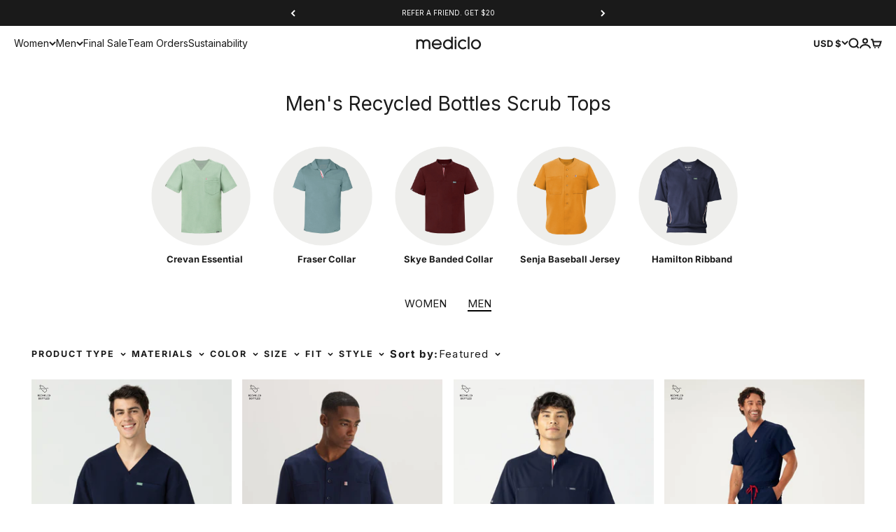

--- FILE ---
content_type: text/html; charset=utf-8
request_url: https://mediclo.com/en-kw/collections/mens-scrub-tops-recycled-bottles
body_size: 52320
content:
<!doctype html>

<html lang="en" dir="ltr">
  <head>
    <meta charset="utf-8">
    <meta name="viewport" content="width=device-width, initial-scale=1.0, height=device-height, minimum-scale=1.0, maximum-scale=1.0">
    <meta name="theme-color" content="#ffffff">

    <title>Men&#39;s Recycled Bottles Scrub Tops</title><meta name="description" content="Discover and shop our selection of environmentally friendly scrub tops for men. available in a variety of designs, styles, and colors."><link rel="canonical" href="https://mediclo.com/en-kw/collections/mens-scrub-tops-recycled-bottles"><link rel="preconnect" href="https://cdn.shopify.com">
    <link rel="preconnect" href="https://fonts.shopifycdn.com" crossorigin>
    <link rel="dns-prefetch" href="https://productreviews.shopifycdn.com"><link rel="preload" href="//mediclo.com/cdn/fonts/inter/inter_n4.b2a3f24c19b4de56e8871f609e73ca7f6d2e2bb9.woff2" as="font" type="font/woff2" crossorigin><link rel="preload" href="//mediclo.com/cdn/fonts/inter/inter_n4.b2a3f24c19b4de56e8871f609e73ca7f6d2e2bb9.woff2" as="font" type="font/woff2" crossorigin><meta property="og:type" content="website">
  <meta property="og:title" content="Men&#39;s Recycled Bottles Scrub Tops"><meta property="og:image" content="http://mediclo.com/cdn/shop/files/33840394ee1192a9ca69cd7ffe98a3f9.jpg?v=1692915693&width=2048">
  <meta property="og:image:secure_url" content="https://mediclo.com/cdn/shop/files/33840394ee1192a9ca69cd7ffe98a3f9.jpg?v=1692915693&width=2048">
  <meta property="og:image:width" content="1199">
  <meta property="og:image:height" content="674"><meta property="og:description" content="Discover and shop our selection of environmentally friendly scrub tops for men. available in a variety of designs, styles, and colors."><meta property="og:url" content="https://mediclo.com/en-kw/collections/mens-scrub-tops-recycled-bottles">
<meta property="og:site_name" content="Mediclo"><meta name="twitter:card" content="summary"><meta name="twitter:title" content="Men's Recycled Bottles Scrub Tops">
  <meta name="twitter:description" content="Discover and shop our selection of environmentally friendly scrub tops for men. available in a variety of designs, styles, and colors."><meta name="twitter:image" content="https://mediclo.com/cdn/shop/files/33840394ee1192a9ca69cd7ffe98a3f9.jpg?crop=center&height=1200&v=1692915693&width=1200">
  <meta name="twitter:image:alt" content=""><script async crossorigin fetchpriority="high" src="/cdn/shopifycloud/importmap-polyfill/es-modules-shim.2.4.0.js"></script>
<script type="application/ld+json">
  {
    "@context": "https://schema.org",
    "@type": "BreadcrumbList",
    "itemListElement": [{
        "@type": "ListItem",
        "position": 1,
        "name": "Home",
        "item": "https://mediclo.com"
      },{
            "@type": "ListItem",
            "position": 2,
            "name": "Men's Recycled Bottles Scrub Tops",
            "item": "https://mediclo.com/en-kw/collections/mens-scrub-tops-recycled-bottles"
          }]
  }
</script><style>/* Typography (heading) */
  @font-face {
  font-family: Inter;
  font-weight: 400;
  font-style: normal;
  font-display: fallback;
  src: url("//mediclo.com/cdn/fonts/inter/inter_n4.b2a3f24c19b4de56e8871f609e73ca7f6d2e2bb9.woff2") format("woff2"),
       url("//mediclo.com/cdn/fonts/inter/inter_n4.af8052d517e0c9ffac7b814872cecc27ae1fa132.woff") format("woff");
}

@font-face {
  font-family: Inter;
  font-weight: 400;
  font-style: italic;
  font-display: fallback;
  src: url("//mediclo.com/cdn/fonts/inter/inter_i4.feae1981dda792ab80d117249d9c7e0f1017e5b3.woff2") format("woff2"),
       url("//mediclo.com/cdn/fonts/inter/inter_i4.62773b7113d5e5f02c71486623cf828884c85c6e.woff") format("woff");
}

/* Typography (body) */
  @font-face {
  font-family: Inter;
  font-weight: 400;
  font-style: normal;
  font-display: fallback;
  src: url("//mediclo.com/cdn/fonts/inter/inter_n4.b2a3f24c19b4de56e8871f609e73ca7f6d2e2bb9.woff2") format("woff2"),
       url("//mediclo.com/cdn/fonts/inter/inter_n4.af8052d517e0c9ffac7b814872cecc27ae1fa132.woff") format("woff");
}

@font-face {
  font-family: Inter;
  font-weight: 400;
  font-style: italic;
  font-display: fallback;
  src: url("//mediclo.com/cdn/fonts/inter/inter_i4.feae1981dda792ab80d117249d9c7e0f1017e5b3.woff2") format("woff2"),
       url("//mediclo.com/cdn/fonts/inter/inter_i4.62773b7113d5e5f02c71486623cf828884c85c6e.woff") format("woff");
}

@font-face {
  font-family: Inter;
  font-weight: 700;
  font-style: normal;
  font-display: fallback;
  src: url("//mediclo.com/cdn/fonts/inter/inter_n7.02711e6b374660cfc7915d1afc1c204e633421e4.woff2") format("woff2"),
       url("//mediclo.com/cdn/fonts/inter/inter_n7.6dab87426f6b8813070abd79972ceaf2f8d3b012.woff") format("woff");
}

@font-face {
  font-family: Inter;
  font-weight: 700;
  font-style: italic;
  font-display: fallback;
  src: url("//mediclo.com/cdn/fonts/inter/inter_i7.b377bcd4cc0f160622a22d638ae7e2cd9b86ea4c.woff2") format("woff2"),
       url("//mediclo.com/cdn/fonts/inter/inter_i7.7c69a6a34e3bb44fcf6f975857e13b9a9b25beb4.woff") format("woff");
}

:root {
    /**
     * ---------------------------------------------------------------------
     * SPACING VARIABLES
     *
     * We are using a spacing inspired from frameworks like Tailwind CSS.
     * ---------------------------------------------------------------------
     */
    --spacing-0-5: 0.125rem; /* 2px */
    --spacing-1: 0.25rem; /* 4px */
    --spacing-1-5: 0.375rem; /* 6px */
    --spacing-2: 0.5rem; /* 8px */
    --spacing-2-5: 0.625rem; /* 10px */
    --spacing-3: 0.75rem; /* 12px */
    --spacing-3-5: 0.875rem; /* 14px */
    --spacing-4: 1rem; /* 16px */
    --spacing-4-5: 1.125rem; /* 18px */
    --spacing-5: 1.25rem; /* 20px */
    --spacing-5-5: 1.375rem; /* 22px */
    --spacing-6: 1.5rem; /* 24px */
    --spacing-6-5: 1.625rem; /* 26px */
    --spacing-7: 1.75rem; /* 28px */
    --spacing-7-5: 1.875rem; /* 30px */
    --spacing-8: 2rem; /* 32px */
    --spacing-8-5: 2.125rem; /* 34px */
    --spacing-9: 2.25rem; /* 36px */
    --spacing-9-5: 2.375rem; /* 38px */
    --spacing-10: 2.5rem; /* 40px */
    --spacing-11: 2.75rem; /* 44px */
    --spacing-12: 3rem; /* 48px */
    --spacing-14: 3.5rem; /* 56px */
    --spacing-16: 4rem; /* 64px */
    --spacing-18: 4.5rem; /* 72px */
    --spacing-20: 5rem; /* 80px */
    --spacing-24: 6rem; /* 96px */
    --spacing-28: 7rem; /* 112px */
    --spacing-32: 8rem; /* 128px */
    --spacing-36: 9rem; /* 144px */
    --spacing-40: 10rem; /* 160px */
    --spacing-44: 11rem; /* 176px */
    --spacing-48: 12rem; /* 192px */
    --spacing-52: 13rem; /* 208px */
    --spacing-56: 14rem; /* 224px */
    --spacing-60: 15rem; /* 240px */
    --spacing-64: 16rem; /* 256px */
    --spacing-72: 18rem; /* 288px */
    --spacing-80: 20rem; /* 320px */
    --spacing-96: 24rem; /* 384px */

    /* Container */
    --container-max-width: 1600px;
    --container-narrow-max-width: 1350px;
    --container-gutter: var(--spacing-5);
    --section-outer-spacing-block: var(--spacing-14);
    --section-inner-max-spacing-block: var(--spacing-12);
    --section-inner-spacing-inline: var(--container-gutter);
    --section-stack-spacing-block: var(--spacing-10);

    /* Grid gutter */
    --grid-gutter: var(--spacing-5);

    /* Product list settings */
    --product-list-row-gap: var(--spacing-8);
    --product-list-column-gap: var(--grid-gutter);

    /* Form settings */
    --input-gap: var(--spacing-2);
    --input-height: 2.625rem;
    --input-padding-inline: var(--spacing-4);

    /* Other sizes */
    --sticky-area-height: calc(var(--sticky-announcement-bar-enabled, 0) * var(--announcement-bar-height, 0px) + var(--sticky-header-enabled, 0) * var(--header-height, 0px));

    /* RTL support */
    --transform-logical-flip: 1;
    --transform-origin-start: left;
    --transform-origin-end: right;

    /**
     * ---------------------------------------------------------------------
     * TYPOGRAPHY
     * ---------------------------------------------------------------------
     */

    /* Font properties */
    --heading-font-family: Inter, sans-serif;
    --heading-font-weight: 400;
    --heading-font-style: normal;
    --heading-text-transform: normal;
    --heading-letter-spacing: 0.0em;
    --text-font-family: Inter, sans-serif;
    --text-font-weight: 400;
    --text-font-style: normal;
    --text-letter-spacing: 0.0em;

    /* Font sizes */
    --text-h0: 3rem;
    --text-h1: 2.5rem;
    --text-h2: 2rem;
    --text-h3: 1.5rem;
    --text-h4: 1.375rem;
    --text-h5: 1.125rem;
    --text-h6: 1rem;
    --text-xs: 0.625rem;
    --text-sm: 0.6875rem;
    --text-base: 0.8125rem;
    --text-lg: 1.0625rem;

    /**
     * ---------------------------------------------------------------------
     * COLORS
     * ---------------------------------------------------------------------
     */

    /* Color settings */--accent: 26 26 26;
    --text-primary: 26 26 26;
    --background-primary: 255 255 255;
    --dialog-background: 255 255 255;
    --border-color: var(--text-color, var(--text-primary)) / 0.12;

    /* Button colors */
    --button-background-primary: 26 26 26;
    --button-text-primary: 255 255 255;
    --button-background-secondary: 26 26 26;
    --button-text-secondary: 255 255 255;

    /* Status colors */
    --success-background: 224 244 232;
    --success-text: 0 163 65;
    --warning-background: 255 246 233;
    --warning-text: 255 183 74;
    --error-background: 254 231 231;
    --error-text: 248 58 58;

    /* Product colors */
    --on-sale-text: 248 58 58;
    --on-sale-badge-background: 248 58 58;
    --on-sale-badge-text: 255 255 255;
    --sold-out-badge-background: 0 0 0;
    --sold-out-badge-text: 255 255 255;
    --primary-badge-background: 128 60 238;
    --primary-badge-text: 255 255 255;
    --star-color: 255 183 74;
    --product-card-background: 255 255 255;
    --product-card-text: 26 26 26;

    /* Header colors */
    --header-background: 255 255 255;
    --header-text: 26 26 26;

    /* Footer colors */
    --footer-background: 241 241 241;
    --footer-text: 26 26 26;

    /* Rounded variables (used for border radius) */
    --rounded-xs: 0.25rem;
    --rounded-sm: 0.375rem;
    --rounded: 0.75rem;
    --rounded-lg: 1.5rem;
    --rounded-full: 9999px;

    --rounded-button: 3.75rem;
    --rounded-input: 0.5rem;

    /* Box shadow */
    --shadow-sm: 0 2px 8px rgb(var(--text-primary) / 0.1);
    --shadow: 0 5px 15px rgb(var(--text-primary) / 0.1);
    --shadow-md: 0 5px 30px rgb(var(--text-primary) / 0.1);
    --shadow-block: 0px 18px 50px rgb(var(--text-primary) / 0.1);

    /**
     * ---------------------------------------------------------------------
     * OTHER
     * ---------------------------------------------------------------------
     */

    --stagger-products-reveal-opacity: 0;
    --cursor-close-svg-url: url(//mediclo.com/cdn/shop/t/517/assets/cursor-close.svg?v=147174565022153725511762915433);
    --cursor-zoom-in-svg-url: url(//mediclo.com/cdn/shop/t/517/assets/cursor-zoom-in.svg?v=154953035094101115921762915433);
    --cursor-zoom-out-svg-url: url(//mediclo.com/cdn/shop/t/517/assets/cursor-zoom-out.svg?v=16155520337305705181762915433);
    --checkmark-svg-url: url(//mediclo.com/cdn/shop/t/517/assets/checkmark.svg?v=77552481021870063511762915433);
  }

  [dir="rtl"]:root {
    /* RTL support */
    --transform-logical-flip: -1;
    --transform-origin-start: right;
    --transform-origin-end: left;
  }

  @media screen and (min-width: 700px) {
    :root {
      /* Typography (font size) */
      --text-h0: 4rem;
      --text-h1: 3rem;
      --text-h2: 2.5rem;
      --text-h3: 2rem;
      --text-h4: 1.625rem;
      --text-h5: 1.25rem;
      --text-h6: 1.125rem;

      --text-xs: 0.6875rem;
      --text-sm: 0.8125rem;
      --text-base: 0.9375rem;
      --text-lg: 1.1875rem;

      /* Spacing */
      --container-gutter: 2rem;
      --section-outer-spacing-block: var(--spacing-20);
      --section-inner-max-spacing-block: var(--spacing-14);
      --section-inner-spacing-inline: var(--spacing-12);
      --section-stack-spacing-block: var(--spacing-12);

      /* Grid gutter */
      --grid-gutter: var(--spacing-6);

      /* Product list settings */
      --product-list-row-gap: var(--spacing-12);

      /* Form settings */
      --input-gap: 1rem;
      --input-height: 3.125rem;
      --input-padding-inline: var(--spacing-5);
    }
  }

  @media screen and (min-width: 1000px) {
    :root {
      /* Spacing settings */
      --container-gutter: var(--spacing-12);
      --section-outer-spacing-block: var(--spacing-20);
      --section-inner-max-spacing-block: var(--spacing-18);
      --section-inner-spacing-inline: var(--spacing-16);
      --section-stack-spacing-block: var(--spacing-12);
    }
  }

  @media screen and (min-width: 1150px) {
    :root {
      /* Spacing settings */
      --container-gutter: var(--spacing-12);
      --section-outer-spacing-block: var(--spacing-24);
      --section-inner-max-spacing-block: var(--spacing-18);
      --section-inner-spacing-inline: var(--spacing-16);
      --section-stack-spacing-block: var(--spacing-12);
    }
  }

  @media screen and (min-width: 1400px) {
    :root {
      /* Typography (font size) */
      --text-h0: 5rem;
      --text-h1: 3.75rem;
      --text-h2: 3rem;
      --text-h3: 2.25rem;
      --text-h4: 2rem;
      --text-h5: 1.5rem;
      --text-h6: 1.25rem;

      --section-outer-spacing-block: var(--spacing-28);
      --section-inner-max-spacing-block: var(--spacing-20);
      --section-inner-spacing-inline: var(--spacing-18);
    }
  }

  @media screen and (min-width: 1600px) {
    :root {
      --section-outer-spacing-block: var(--spacing-32);
      --section-inner-max-spacing-block: var(--spacing-24);
      --section-inner-spacing-inline: var(--spacing-20);
    }
  }

  /**
   * ---------------------------------------------------------------------
   * LIQUID DEPENDANT CSS
   *
   * Our main CSS is Liquid free, but some very specific features depend on
   * theme settings, so we have them here
   * ---------------------------------------------------------------------
   */@media screen and (pointer: fine) {
        .button:not([disabled]):hover, .btn:not([disabled]):hover, .shopify-payment-button__button--unbranded:not([disabled]):hover {
          --button-background-opacity: 0.85;
        }

        .button--subdued:not([disabled]):hover {
          --button-background: var(--text-color) / .05 !important;
        }
      }</style><script>
  // This allows to expose several variables to the global scope, to be used in scripts
  window.themeVariables = {
    settings: {
      showPageTransition: null,
      staggerProductsApparition: true,
      reduceDrawerAnimation: false,
      reduceMenuAnimation: false,
      headingApparition: "split_fade",
      pageType: "collection",
      moneyFormat: "${{amount}}",
      moneyWithCurrencyFormat: "${{amount}} USD",
      currencyCodeEnabled: false,
      cartType: "drawer",
      showDiscount: false,
      discountMode: "saving",
      pageBackground: "#ffffff",
      textColor: "#1a1a1a"
    },

    strings: {
      accessibilityClose: "Close",
      accessibilityNext: "Next",
      accessibilityPrevious: "Previous",
      closeGallery: "Close gallery",
      zoomGallery: "Zoom",
      errorGallery: "Image cannot be loaded",
      searchNoResults: "No results could be found.",
      addOrderNote: "Add order note",
      editOrderNote: "Edit order note",
      shippingEstimatorNoResults: "Sorry, we do not ship to your address.",
      shippingEstimatorOneResult: "There is one shipping rate for your address:",
      shippingEstimatorMultipleResults: "There are several shipping rates for your address:",
      shippingEstimatorError: "One or more error occurred while retrieving shipping rates:"
    },

    breakpoints: {
      'sm': 'screen and (min-width: 700px)',
      'md': 'screen and (min-width: 1000px)',
      'lg': 'screen and (min-width: 1150px)',
      'xl': 'screen and (min-width: 1400px)',

      'sm-max': 'screen and (max-width: 699px)',
      'md-max': 'screen and (max-width: 999px)',
      'lg-max': 'screen and (max-width: 1149px)',
      'xl-max': 'screen and (max-width: 1399px)'
    }
  };

  // For detecting native share
  document.documentElement.classList.add(`native-share--${navigator.share ? 'enabled' : 'disabled'}`);</script><script>
      if (!(HTMLScriptElement.supports && HTMLScriptElement.supports('importmap'))) {
        const importMapPolyfill = document.createElement('script');
        importMapPolyfill.async = true;
        importMapPolyfill.src = "//mediclo.com/cdn/shop/t/517/assets/es-module-shims.min.js?v=140375185335194536761762915433";

        document.head.appendChild(importMapPolyfill);
      }
    </script>

    <script type="importmap">{
        "imports": {
          "vendor": "//mediclo.com/cdn/shop/t/517/assets/vendor.min.js?v=87984156289740595151762915433",
          "theme": "//mediclo.com/cdn/shop/t/517/assets/theme.js?v=153478826527843313021762915433",
          "photoswipe": "//mediclo.com/cdn/shop/t/517/assets/photoswipe.min.js?v=13374349288281597431762915433"
        }
      }
    </script>

    <script type="module" src="//mediclo.com/cdn/shop/t/517/assets/vendor.min.js?v=87984156289740595151762915433"></script>
    <script type="module" src="//mediclo.com/cdn/shop/t/517/assets/theme.js?v=153478826527843313021762915433"></script>

    <script>window.performance && window.performance.mark && window.performance.mark('shopify.content_for_header.start');</script><meta name="google-site-verification" content="qbSIKdkdWpR_vH4RmItStiQEPB7M5Pi_yR3Rpp5NZy0">
<meta name="facebook-domain-verification" content="99volis885lrfexut9urn2sx1eava5">
<meta id="shopify-digital-wallet" name="shopify-digital-wallet" content="/24901254/digital_wallets/dialog">
<meta name="shopify-checkout-api-token" content="eeaab1e7255ee5716c729cd7c7d5cdd7">
<meta id="in-context-paypal-metadata" data-shop-id="24901254" data-venmo-supported="false" data-environment="production" data-locale="en_US" data-paypal-v4="true" data-currency="USD">
<link rel="alternate" type="application/atom+xml" title="Feed" href="/en-kw/collections/mens-scrub-tops-recycled-bottles.atom" />
<link rel="next" href="/en-kw/collections/mens-scrub-tops-recycled-bottles?page=2">
<link rel="alternate" hreflang="x-default" href="https://mediclo.com/collections/mens-scrub-tops-recycled-bottles">
<link rel="alternate" hreflang="en-CR" href="https://mediclo.com/en-cr/collections/mens-scrub-tops-recycled-bottles">
<link rel="alternate" hreflang="en-DE" href="https://mediclo.com/en-de/collections/mens-scrub-tops-recycled-bottles">
<link rel="alternate" hreflang="en-AD" href="https://mediclo.com/en-ad/collections/mens-scrub-tops-recycled-bottles">
<link rel="alternate" hreflang="en-AE" href="https://mediclo.com/en-ae/collections/mens-scrub-tops-recycled-bottles">
<link rel="alternate" hreflang="en-AG" href="https://mediclo.com/en-ag/collections/mens-scrub-tops-recycled-bottles">
<link rel="alternate" hreflang="en-AI" href="https://mediclo.com/en-ai/collections/mens-scrub-tops-recycled-bottles">
<link rel="alternate" hreflang="en-AL" href="https://mediclo.com/en-al/collections/mens-scrub-tops-recycled-bottles">
<link rel="alternate" hreflang="en-AO" href="https://mediclo.com/en-ao/collections/mens-scrub-tops-recycled-bottles">
<link rel="alternate" hreflang="en-AR" href="https://mediclo.com/en-ar/collections/mens-scrub-tops-recycled-bottles">
<link rel="alternate" hreflang="en-AT" href="https://mediclo.com/en-at/collections/mens-scrub-tops-recycled-bottles">
<link rel="alternate" hreflang="en-AU" href="https://mediclo.com/en-au/collections/mens-scrub-tops-recycled-bottles">
<link rel="alternate" hreflang="en-AW" href="https://mediclo.com/en-aw/collections/mens-scrub-tops-recycled-bottles">
<link rel="alternate" hreflang="en-AZ" href="https://mediclo.com/en-az/collections/mens-scrub-tops-recycled-bottles">
<link rel="alternate" hreflang="en-BA" href="https://mediclo.com/en-ba/collections/mens-scrub-tops-recycled-bottles">
<link rel="alternate" hreflang="en-BB" href="https://mediclo.com/en-bb/collections/mens-scrub-tops-recycled-bottles">
<link rel="alternate" hreflang="en-BD" href="https://mediclo.com/en-bd/collections/mens-scrub-tops-recycled-bottles">
<link rel="alternate" hreflang="en-BE" href="https://mediclo.com/en-be/collections/mens-scrub-tops-recycled-bottles">
<link rel="alternate" hreflang="en-BF" href="https://mediclo.com/en-bf/collections/mens-scrub-tops-recycled-bottles">
<link rel="alternate" hreflang="en-BG" href="https://mediclo.com/en-bg/collections/mens-scrub-tops-recycled-bottles">
<link rel="alternate" hreflang="en-BH" href="https://mediclo.com/en-bh/collections/mens-scrub-tops-recycled-bottles">
<link rel="alternate" hreflang="en-BI" href="https://mediclo.com/en-bi/collections/mens-scrub-tops-recycled-bottles">
<link rel="alternate" hreflang="en-BJ" href="https://mediclo.com/en-bj/collections/mens-scrub-tops-recycled-bottles">
<link rel="alternate" hreflang="en-BL" href="https://mediclo.com/en-bl/collections/mens-scrub-tops-recycled-bottles">
<link rel="alternate" hreflang="en-BM" href="https://mediclo.com/en-bm/collections/mens-scrub-tops-recycled-bottles">
<link rel="alternate" hreflang="en-BN" href="https://mediclo.com/en-bn/collections/mens-scrub-tops-recycled-bottles">
<link rel="alternate" hreflang="en-BO" href="https://mediclo.com/en-bo/collections/mens-scrub-tops-recycled-bottles">
<link rel="alternate" hreflang="en-BR" href="https://mediclo.com/en-br/collections/mens-scrub-tops-recycled-bottles">
<link rel="alternate" hreflang="en-BS" href="https://mediclo.com/en-bs/collections/mens-scrub-tops-recycled-bottles">
<link rel="alternate" hreflang="en-BT" href="https://mediclo.com/en-bt/collections/mens-scrub-tops-recycled-bottles">
<link rel="alternate" hreflang="en-BW" href="https://mediclo.com/en-bw/collections/mens-scrub-tops-recycled-bottles">
<link rel="alternate" hreflang="en-BZ" href="https://mediclo.com/en-bz/collections/mens-scrub-tops-recycled-bottles">
<link rel="alternate" hreflang="en-CA" href="https://mediclo.com/en-ca/collections/mens-scrub-tops-recycled-bottles">
<link rel="alternate" hreflang="en-CG" href="https://mediclo.com/en-cg/collections/mens-scrub-tops-recycled-bottles">
<link rel="alternate" hreflang="en-CH" href="https://mediclo.com/en-ch/collections/mens-scrub-tops-recycled-bottles">
<link rel="alternate" hreflang="en-CI" href="https://mediclo.com/en-ci/collections/mens-scrub-tops-recycled-bottles">
<link rel="alternate" hreflang="en-CK" href="https://mediclo.com/en-ck/collections/mens-scrub-tops-recycled-bottles">
<link rel="alternate" hreflang="en-CL" href="https://mediclo.com/en-cl/collections/mens-scrub-tops-recycled-bottles">
<link rel="alternate" hreflang="en-CM" href="https://mediclo.com/en-cm/collections/mens-scrub-tops-recycled-bottles">
<link rel="alternate" hreflang="en-CN" href="https://mediclo.com/en-cn/collections/mens-scrub-tops-recycled-bottles">
<link rel="alternate" hreflang="en-CO" href="https://mediclo.com/en-co/collections/mens-scrub-tops-recycled-bottles">
<link rel="alternate" hreflang="en-CV" href="https://mediclo.com/en-cv/collections/mens-scrub-tops-recycled-bottles">
<link rel="alternate" hreflang="en-CW" href="https://mediclo.com/en-cw/collections/mens-scrub-tops-recycled-bottles">
<link rel="alternate" hreflang="en-CY" href="https://mediclo.com/en-cy/collections/mens-scrub-tops-recycled-bottles">
<link rel="alternate" hreflang="en-CZ" href="https://mediclo.com/en-cz/collections/mens-scrub-tops-recycled-bottles">
<link rel="alternate" hreflang="en-DJ" href="https://mediclo.com/en-dj/collections/mens-scrub-tops-recycled-bottles">
<link rel="alternate" hreflang="en-DK" href="https://mediclo.com/en-dk/collections/mens-scrub-tops-recycled-bottles">
<link rel="alternate" hreflang="en-DM" href="https://mediclo.com/en-dm/collections/mens-scrub-tops-recycled-bottles">
<link rel="alternate" hreflang="en-DO" href="https://mediclo.com/en-do/collections/mens-scrub-tops-recycled-bottles">
<link rel="alternate" hreflang="en-DZ" href="https://mediclo.com/en-dz/collections/mens-scrub-tops-recycled-bottles">
<link rel="alternate" hreflang="en-EC" href="https://mediclo.com/en-ec/collections/mens-scrub-tops-recycled-bottles">
<link rel="alternate" hreflang="en-EE" href="https://mediclo.com/en-ee/collections/mens-scrub-tops-recycled-bottles">
<link rel="alternate" hreflang="en-EG" href="https://mediclo.com/en-eg/collections/mens-scrub-tops-recycled-bottles">
<link rel="alternate" hreflang="en-ES" href="https://mediclo.com/en-es/collections/mens-scrub-tops-recycled-bottles">
<link rel="alternate" hreflang="en-ET" href="https://mediclo.com/en-et/collections/mens-scrub-tops-recycled-bottles">
<link rel="alternate" hreflang="en-FI" href="https://mediclo.com/en-fi/collections/mens-scrub-tops-recycled-bottles">
<link rel="alternate" hreflang="en-FJ" href="https://mediclo.com/en-fj/collections/mens-scrub-tops-recycled-bottles">
<link rel="alternate" hreflang="en-FK" href="https://mediclo.com/en-fk/collections/mens-scrub-tops-recycled-bottles">
<link rel="alternate" hreflang="en-FO" href="https://mediclo.com/en-fo/collections/mens-scrub-tops-recycled-bottles">
<link rel="alternate" hreflang="en-FR" href="https://mediclo.com/en-fr/collections/mens-scrub-tops-recycled-bottles">
<link rel="alternate" hreflang="en-GA" href="https://mediclo.com/en-ga/collections/mens-scrub-tops-recycled-bottles">
<link rel="alternate" hreflang="en-GB" href="https://mediclo.com/en-gb/collections/mens-scrub-tops-recycled-bottles">
<link rel="alternate" hreflang="en-GD" href="https://mediclo.com/en-gd/collections/mens-scrub-tops-recycled-bottles">
<link rel="alternate" hreflang="en-GE" href="https://mediclo.com/en-ge/collections/mens-scrub-tops-recycled-bottles">
<link rel="alternate" hreflang="en-GF" href="https://mediclo.com/en-gf/collections/mens-scrub-tops-recycled-bottles">
<link rel="alternate" hreflang="en-GG" href="https://mediclo.com/en-gg/collections/mens-scrub-tops-recycled-bottles">
<link rel="alternate" hreflang="en-GH" href="https://mediclo.com/en-gh/collections/mens-scrub-tops-recycled-bottles">
<link rel="alternate" hreflang="en-GI" href="https://mediclo.com/en-gi/collections/mens-scrub-tops-recycled-bottles">
<link rel="alternate" hreflang="en-GL" href="https://mediclo.com/en-gl/collections/mens-scrub-tops-recycled-bottles">
<link rel="alternate" hreflang="en-GM" href="https://mediclo.com/en-gm/collections/mens-scrub-tops-recycled-bottles">
<link rel="alternate" hreflang="en-GN" href="https://mediclo.com/en-gn/collections/mens-scrub-tops-recycled-bottles">
<link rel="alternate" hreflang="en-GP" href="https://mediclo.com/en-gp/collections/mens-scrub-tops-recycled-bottles">
<link rel="alternate" hreflang="en-GQ" href="https://mediclo.com/en-gq/collections/mens-scrub-tops-recycled-bottles">
<link rel="alternate" hreflang="en-GR" href="https://mediclo.com/en-gr/collections/mens-scrub-tops-recycled-bottles">
<link rel="alternate" hreflang="en-GT" href="https://mediclo.com/en-gt/collections/mens-scrub-tops-recycled-bottles">
<link rel="alternate" hreflang="en-GW" href="https://mediclo.com/en-gw/collections/mens-scrub-tops-recycled-bottles">
<link rel="alternate" hreflang="en-GY" href="https://mediclo.com/en-gy/collections/mens-scrub-tops-recycled-bottles">
<link rel="alternate" hreflang="en-HK" href="https://mediclo.com/en-hk/collections/mens-scrub-tops-recycled-bottles">
<link rel="alternate" hreflang="en-HN" href="https://mediclo.com/en-hn/collections/mens-scrub-tops-recycled-bottles">
<link rel="alternate" hreflang="en-HR" href="https://mediclo.com/en-hr/collections/mens-scrub-tops-recycled-bottles">
<link rel="alternate" hreflang="en-HT" href="https://mediclo.com/en-ht/collections/mens-scrub-tops-recycled-bottles">
<link rel="alternate" hreflang="en-HU" href="https://mediclo.com/en-hu/collections/mens-scrub-tops-recycled-bottles">
<link rel="alternate" hreflang="en-ID" href="https://mediclo.com/en-id/collections/mens-scrub-tops-recycled-bottles">
<link rel="alternate" hreflang="en-IE" href="https://mediclo.com/en-ie/collections/mens-scrub-tops-recycled-bottles">
<link rel="alternate" hreflang="en-IM" href="https://mediclo.com/en-im/collections/mens-scrub-tops-recycled-bottles">
<link rel="alternate" hreflang="en-IN" href="https://mediclo.com/en-in/collections/mens-scrub-tops-recycled-bottles">
<link rel="alternate" hreflang="en-IS" href="https://mediclo.com/en-is/collections/mens-scrub-tops-recycled-bottles">
<link rel="alternate" hreflang="en-IT" href="https://mediclo.com/en-it/collections/mens-scrub-tops-recycled-bottles">
<link rel="alternate" hreflang="en-JE" href="https://mediclo.com/en-je/collections/mens-scrub-tops-recycled-bottles">
<link rel="alternate" hreflang="en-JM" href="https://mediclo.com/en-jm/collections/mens-scrub-tops-recycled-bottles">
<link rel="alternate" hreflang="en-JO" href="https://mediclo.com/en-jo/collections/mens-scrub-tops-recycled-bottles">
<link rel="alternate" hreflang="en-JP" href="https://mediclo.com/en-jp/collections/mens-scrub-tops-recycled-bottles">
<link rel="alternate" hreflang="en-KE" href="https://mediclo.com/en-ke/collections/mens-scrub-tops-recycled-bottles">
<link rel="alternate" hreflang="en-KG" href="https://mediclo.com/en-kg/collections/mens-scrub-tops-recycled-bottles">
<link rel="alternate" hreflang="en-KH" href="https://mediclo.com/en-kh/collections/mens-scrub-tops-recycled-bottles">
<link rel="alternate" hreflang="en-KI" href="https://mediclo.com/en-ki/collections/mens-scrub-tops-recycled-bottles">
<link rel="alternate" hreflang="en-KM" href="https://mediclo.com/en-km/collections/mens-scrub-tops-recycled-bottles">
<link rel="alternate" hreflang="en-KN" href="https://mediclo.com/en-kn/collections/mens-scrub-tops-recycled-bottles">
<link rel="alternate" hreflang="en-KR" href="https://mediclo.com/en-kr/collections/mens-scrub-tops-recycled-bottles">
<link rel="alternate" hreflang="en-KW" href="https://mediclo.com/en-kw/collections/mens-scrub-tops-recycled-bottles">
<link rel="alternate" hreflang="en-KY" href="https://mediclo.com/en-ky/collections/mens-scrub-tops-recycled-bottles">
<link rel="alternate" hreflang="en-KZ" href="https://mediclo.com/en-kz/collections/mens-scrub-tops-recycled-bottles">
<link rel="alternate" hreflang="en-LA" href="https://mediclo.com/en-la/collections/mens-scrub-tops-recycled-bottles">
<link rel="alternate" hreflang="en-LB" href="https://mediclo.com/en-lb/collections/mens-scrub-tops-recycled-bottles">
<link rel="alternate" hreflang="en-LC" href="https://mediclo.com/en-lc/collections/mens-scrub-tops-recycled-bottles">
<link rel="alternate" hreflang="en-LI" href="https://mediclo.com/en-li/collections/mens-scrub-tops-recycled-bottles">
<link rel="alternate" hreflang="en-LK" href="https://mediclo.com/en-lk/collections/mens-scrub-tops-recycled-bottles">
<link rel="alternate" hreflang="en-LR" href="https://mediclo.com/en-lr/collections/mens-scrub-tops-recycled-bottles">
<link rel="alternate" hreflang="en-LS" href="https://mediclo.com/en-ls/collections/mens-scrub-tops-recycled-bottles">
<link rel="alternate" hreflang="en-LT" href="https://mediclo.com/en-lt/collections/mens-scrub-tops-recycled-bottles">
<link rel="alternate" hreflang="en-LU" href="https://mediclo.com/en-lu/collections/mens-scrub-tops-recycled-bottles">
<link rel="alternate" hreflang="en-LV" href="https://mediclo.com/en-lv/collections/mens-scrub-tops-recycled-bottles">
<link rel="alternate" hreflang="en-MA" href="https://mediclo.com/en-ma/collections/mens-scrub-tops-recycled-bottles">
<link rel="alternate" hreflang="en-MC" href="https://mediclo.com/en-mc/collections/mens-scrub-tops-recycled-bottles">
<link rel="alternate" hreflang="en-MD" href="https://mediclo.com/en-md/collections/mens-scrub-tops-recycled-bottles">
<link rel="alternate" hreflang="en-ME" href="https://mediclo.com/en-me/collections/mens-scrub-tops-recycled-bottles">
<link rel="alternate" hreflang="en-MF" href="https://mediclo.com/en-mf/collections/mens-scrub-tops-recycled-bottles">
<link rel="alternate" hreflang="en-MG" href="https://mediclo.com/en-mg/collections/mens-scrub-tops-recycled-bottles">
<link rel="alternate" hreflang="en-MK" href="https://mediclo.com/en-mk/collections/mens-scrub-tops-recycled-bottles">
<link rel="alternate" hreflang="en-MN" href="https://mediclo.com/en-mn/collections/mens-scrub-tops-recycled-bottles">
<link rel="alternate" hreflang="en-MO" href="https://mediclo.com/en-mo/collections/mens-scrub-tops-recycled-bottles">
<link rel="alternate" hreflang="en-MQ" href="https://mediclo.com/en-mq/collections/mens-scrub-tops-recycled-bottles">
<link rel="alternate" hreflang="en-MR" href="https://mediclo.com/en-mr/collections/mens-scrub-tops-recycled-bottles">
<link rel="alternate" hreflang="en-MS" href="https://mediclo.com/en-ms/collections/mens-scrub-tops-recycled-bottles">
<link rel="alternate" hreflang="en-MT" href="https://mediclo.com/en-mt/collections/mens-scrub-tops-recycled-bottles">
<link rel="alternate" hreflang="en-MU" href="https://mediclo.com/en-mu/collections/mens-scrub-tops-recycled-bottles">
<link rel="alternate" hreflang="en-MV" href="https://mediclo.com/en-mv/collections/mens-scrub-tops-recycled-bottles">
<link rel="alternate" hreflang="en-MW" href="https://mediclo.com/en-mw/collections/mens-scrub-tops-recycled-bottles">
<link rel="alternate" hreflang="en-MX" href="https://mediclo.com/en-mx/collections/mens-scrub-tops-recycled-bottles">
<link rel="alternate" hreflang="en-MY" href="https://mediclo.com/en-my/collections/mens-scrub-tops-recycled-bottles">
<link rel="alternate" hreflang="en-MZ" href="https://mediclo.com/en-mz/collections/mens-scrub-tops-recycled-bottles">
<link rel="alternate" hreflang="en-NA" href="https://mediclo.com/en-na/collections/mens-scrub-tops-recycled-bottles">
<link rel="alternate" hreflang="en-NC" href="https://mediclo.com/en-nc/collections/mens-scrub-tops-recycled-bottles">
<link rel="alternate" hreflang="en-NG" href="https://mediclo.com/en-ng/collections/mens-scrub-tops-recycled-bottles">
<link rel="alternate" hreflang="en-NI" href="https://mediclo.com/en-ni/collections/mens-scrub-tops-recycled-bottles">
<link rel="alternate" hreflang="en-NL" href="https://mediclo.com/en-nl/collections/mens-scrub-tops-recycled-bottles">
<link rel="alternate" hreflang="en-NO" href="https://mediclo.com/en-no/collections/mens-scrub-tops-recycled-bottles">
<link rel="alternate" hreflang="en-NP" href="https://mediclo.com/en-np/collections/mens-scrub-tops-recycled-bottles">
<link rel="alternate" hreflang="en-NR" href="https://mediclo.com/en-nr/collections/mens-scrub-tops-recycled-bottles">
<link rel="alternate" hreflang="en-NU" href="https://mediclo.com/en-nu/collections/mens-scrub-tops-recycled-bottles">
<link rel="alternate" hreflang="en-NZ" href="https://mediclo.com/en-nz/collections/mens-scrub-tops-recycled-bottles">
<link rel="alternate" hreflang="en-OM" href="https://mediclo.com/en-om/collections/mens-scrub-tops-recycled-bottles">
<link rel="alternate" hreflang="en-PA" href="https://mediclo.com/en-pa/collections/mens-scrub-tops-recycled-bottles">
<link rel="alternate" hreflang="en-PE" href="https://mediclo.com/en-pe/collections/mens-scrub-tops-recycled-bottles">
<link rel="alternate" hreflang="en-PF" href="https://mediclo.com/en-pf/collections/mens-scrub-tops-recycled-bottles">
<link rel="alternate" hreflang="en-PG" href="https://mediclo.com/en-pg/collections/mens-scrub-tops-recycled-bottles">
<link rel="alternate" hreflang="en-PH" href="https://mediclo.com/en-ph/collections/mens-scrub-tops-recycled-bottles">
<link rel="alternate" hreflang="en-PK" href="https://mediclo.com/en-pk/collections/mens-scrub-tops-recycled-bottles">
<link rel="alternate" hreflang="en-PL" href="https://mediclo.com/en-pl/collections/mens-scrub-tops-recycled-bottles">
<link rel="alternate" hreflang="en-PT" href="https://mediclo.com/en-pt/collections/mens-scrub-tops-recycled-bottles">
<link rel="alternate" hreflang="en-PY" href="https://mediclo.com/en-py/collections/mens-scrub-tops-recycled-bottles">
<link rel="alternate" hreflang="en-QA" href="https://mediclo.com/en-qa/collections/mens-scrub-tops-recycled-bottles">
<link rel="alternate" hreflang="en-RE" href="https://mediclo.com/en-re/collections/mens-scrub-tops-recycled-bottles">
<link rel="alternate" hreflang="en-RO" href="https://mediclo.com/en-ro/collections/mens-scrub-tops-recycled-bottles">
<link rel="alternate" hreflang="en-RS" href="https://mediclo.com/en-rs/collections/mens-scrub-tops-recycled-bottles">
<link rel="alternate" hreflang="en-RW" href="https://mediclo.com/en-rw/collections/mens-scrub-tops-recycled-bottles">
<link rel="alternate" hreflang="en-SA" href="https://mediclo.com/en-sa/collections/mens-scrub-tops-recycled-bottles">
<link rel="alternate" hreflang="en-SB" href="https://mediclo.com/en-sb/collections/mens-scrub-tops-recycled-bottles">
<link rel="alternate" hreflang="en-SC" href="https://mediclo.com/en-sc/collections/mens-scrub-tops-recycled-bottles">
<link rel="alternate" hreflang="en-SE" href="https://mediclo.com/en-se/collections/mens-scrub-tops-recycled-bottles">
<link rel="alternate" hreflang="en-SG" href="https://mediclo.com/en-sg/collections/mens-scrub-tops-recycled-bottles">
<link rel="alternate" hreflang="en-SH" href="https://mediclo.com/en-sh/collections/mens-scrub-tops-recycled-bottles">
<link rel="alternate" hreflang="en-SI" href="https://mediclo.com/en-si/collections/mens-scrub-tops-recycled-bottles">
<link rel="alternate" hreflang="en-SK" href="https://mediclo.com/en-sk/collections/mens-scrub-tops-recycled-bottles">
<link rel="alternate" hreflang="en-SL" href="https://mediclo.com/en-sl/collections/mens-scrub-tops-recycled-bottles">
<link rel="alternate" hreflang="en-SM" href="https://mediclo.com/en-sm/collections/mens-scrub-tops-recycled-bottles">
<link rel="alternate" hreflang="en-SN" href="https://mediclo.com/en-sn/collections/mens-scrub-tops-recycled-bottles">
<link rel="alternate" hreflang="en-SR" href="https://mediclo.com/en-sr/collections/mens-scrub-tops-recycled-bottles">
<link rel="alternate" hreflang="en-ST" href="https://mediclo.com/en-st/collections/mens-scrub-tops-recycled-bottles">
<link rel="alternate" hreflang="en-SV" href="https://mediclo.com/en-sv/collections/mens-scrub-tops-recycled-bottles">
<link rel="alternate" hreflang="en-SX" href="https://mediclo.com/en-sx/collections/mens-scrub-tops-recycled-bottles">
<link rel="alternate" hreflang="en-SZ" href="https://mediclo.com/en-sz/collections/mens-scrub-tops-recycled-bottles">
<link rel="alternate" hreflang="en-TC" href="https://mediclo.com/en-tc/collections/mens-scrub-tops-recycled-bottles">
<link rel="alternate" hreflang="en-TD" href="https://mediclo.com/en-td/collections/mens-scrub-tops-recycled-bottles">
<link rel="alternate" hreflang="en-TG" href="https://mediclo.com/en-tg/collections/mens-scrub-tops-recycled-bottles">
<link rel="alternate" hreflang="en-TH" href="https://mediclo.com/en-th/collections/mens-scrub-tops-recycled-bottles">
<link rel="alternate" hreflang="en-TL" href="https://mediclo.com/en-tl/collections/mens-scrub-tops-recycled-bottles">
<link rel="alternate" hreflang="en-TM" href="https://mediclo.com/en-tm/collections/mens-scrub-tops-recycled-bottles">
<link rel="alternate" hreflang="en-TN" href="https://mediclo.com/en-tn/collections/mens-scrub-tops-recycled-bottles">
<link rel="alternate" hreflang="en-TO" href="https://mediclo.com/en-to/collections/mens-scrub-tops-recycled-bottles">
<link rel="alternate" hreflang="en-TT" href="https://mediclo.com/en-tt/collections/mens-scrub-tops-recycled-bottles">
<link rel="alternate" hreflang="en-TV" href="https://mediclo.com/en-tv/collections/mens-scrub-tops-recycled-bottles">
<link rel="alternate" hreflang="en-TW" href="https://mediclo.com/en-tw/collections/mens-scrub-tops-recycled-bottles">
<link rel="alternate" hreflang="en-TZ" href="https://mediclo.com/en-tz/collections/mens-scrub-tops-recycled-bottles">
<link rel="alternate" hreflang="en-UG" href="https://mediclo.com/en-ug/collections/mens-scrub-tops-recycled-bottles">
<link rel="alternate" hreflang="en-UY" href="https://mediclo.com/en-uy/collections/mens-scrub-tops-recycled-bottles">
<link rel="alternate" hreflang="en-UZ" href="https://mediclo.com/en-uz/collections/mens-scrub-tops-recycled-bottles">
<link rel="alternate" hreflang="en-VA" href="https://mediclo.com/en-va/collections/mens-scrub-tops-recycled-bottles">
<link rel="alternate" hreflang="en-VC" href="https://mediclo.com/en-vc/collections/mens-scrub-tops-recycled-bottles">
<link rel="alternate" hreflang="en-VE" href="https://mediclo.com/en-ve/collections/mens-scrub-tops-recycled-bottles">
<link rel="alternate" hreflang="en-VG" href="https://mediclo.com/en-vg/collections/mens-scrub-tops-recycled-bottles">
<link rel="alternate" hreflang="en-VN" href="https://mediclo.com/en-vn/collections/mens-scrub-tops-recycled-bottles">
<link rel="alternate" hreflang="en-VU" href="https://mediclo.com/en-vu/collections/mens-scrub-tops-recycled-bottles">
<link rel="alternate" hreflang="en-WF" href="https://mediclo.com/en-wf/collections/mens-scrub-tops-recycled-bottles">
<link rel="alternate" hreflang="en-WS" href="https://mediclo.com/en-ws/collections/mens-scrub-tops-recycled-bottles">
<link rel="alternate" hreflang="en-YT" href="https://mediclo.com/en-yt/collections/mens-scrub-tops-recycled-bottles">
<link rel="alternate" hreflang="en-ZA" href="https://mediclo.com/en-za/collections/mens-scrub-tops-recycled-bottles">
<link rel="alternate" hreflang="en-ZM" href="https://mediclo.com/en-zm/collections/mens-scrub-tops-recycled-bottles">
<link rel="alternate" hreflang="en-ZW" href="https://mediclo.com/en-zw/collections/mens-scrub-tops-recycled-bottles">
<link rel="alternate" hreflang="en-US" href="https://mediclo.com/collections/mens-scrub-tops-recycled-bottles">
<link rel="alternate" type="application/json+oembed" href="https://mediclo.com/en-kw/collections/mens-scrub-tops-recycled-bottles.oembed">
<script async="async" src="/checkouts/internal/preloads.js?locale=en-KW"></script>
<link rel="preconnect" href="https://shop.app" crossorigin="anonymous">
<script async="async" src="https://shop.app/checkouts/internal/preloads.js?locale=en-KW&shop_id=24901254" crossorigin="anonymous"></script>
<script id="apple-pay-shop-capabilities" type="application/json">{"shopId":24901254,"countryCode":"US","currencyCode":"USD","merchantCapabilities":["supports3DS"],"merchantId":"gid:\/\/shopify\/Shop\/24901254","merchantName":"Mediclo","requiredBillingContactFields":["postalAddress","email","phone"],"requiredShippingContactFields":["postalAddress","email","phone"],"shippingType":"shipping","supportedNetworks":["visa","masterCard","amex","discover","elo","jcb"],"total":{"type":"pending","label":"Mediclo","amount":"1.00"},"shopifyPaymentsEnabled":true,"supportsSubscriptions":true}</script>
<script id="shopify-features" type="application/json">{"accessToken":"eeaab1e7255ee5716c729cd7c7d5cdd7","betas":["rich-media-storefront-analytics"],"domain":"mediclo.com","predictiveSearch":true,"shopId":24901254,"locale":"en"}</script>
<script>var Shopify = Shopify || {};
Shopify.shop = "mediclo.myshopify.com";
Shopify.locale = "en";
Shopify.currency = {"active":"USD","rate":"1.0"};
Shopify.country = "KW";
Shopify.theme = {"name":"Cyber Monday 2025","id":128208633902,"schema_name":"Impact","schema_version":"6.3.0","theme_store_id":null,"role":"main"};
Shopify.theme.handle = "null";
Shopify.theme.style = {"id":null,"handle":null};
Shopify.cdnHost = "mediclo.com/cdn";
Shopify.routes = Shopify.routes || {};
Shopify.routes.root = "/en-kw/";</script>
<script type="module">!function(o){(o.Shopify=o.Shopify||{}).modules=!0}(window);</script>
<script>!function(o){function n(){var o=[];function n(){o.push(Array.prototype.slice.apply(arguments))}return n.q=o,n}var t=o.Shopify=o.Shopify||{};t.loadFeatures=n(),t.autoloadFeatures=n()}(window);</script>
<script>
  window.ShopifyPay = window.ShopifyPay || {};
  window.ShopifyPay.apiHost = "shop.app\/pay";
  window.ShopifyPay.redirectState = null;
</script>
<script id="shop-js-analytics" type="application/json">{"pageType":"collection"}</script>
<script defer="defer" async type="module" src="//mediclo.com/cdn/shopifycloud/shop-js/modules/v2/client.init-shop-cart-sync_D0dqhulL.en.esm.js"></script>
<script defer="defer" async type="module" src="//mediclo.com/cdn/shopifycloud/shop-js/modules/v2/chunk.common_CpVO7qML.esm.js"></script>
<script type="module">
  await import("//mediclo.com/cdn/shopifycloud/shop-js/modules/v2/client.init-shop-cart-sync_D0dqhulL.en.esm.js");
await import("//mediclo.com/cdn/shopifycloud/shop-js/modules/v2/chunk.common_CpVO7qML.esm.js");

  window.Shopify.SignInWithShop?.initShopCartSync?.({"fedCMEnabled":true,"windoidEnabled":true});

</script>
<script>
  window.Shopify = window.Shopify || {};
  if (!window.Shopify.featureAssets) window.Shopify.featureAssets = {};
  window.Shopify.featureAssets['shop-js'] = {"shop-cart-sync":["modules/v2/client.shop-cart-sync_D9bwt38V.en.esm.js","modules/v2/chunk.common_CpVO7qML.esm.js"],"init-fed-cm":["modules/v2/client.init-fed-cm_BJ8NPuHe.en.esm.js","modules/v2/chunk.common_CpVO7qML.esm.js"],"init-shop-email-lookup-coordinator":["modules/v2/client.init-shop-email-lookup-coordinator_pVrP2-kG.en.esm.js","modules/v2/chunk.common_CpVO7qML.esm.js"],"shop-cash-offers":["modules/v2/client.shop-cash-offers_CNh7FWN-.en.esm.js","modules/v2/chunk.common_CpVO7qML.esm.js","modules/v2/chunk.modal_DKF6x0Jh.esm.js"],"init-shop-cart-sync":["modules/v2/client.init-shop-cart-sync_D0dqhulL.en.esm.js","modules/v2/chunk.common_CpVO7qML.esm.js"],"init-windoid":["modules/v2/client.init-windoid_DaoAelzT.en.esm.js","modules/v2/chunk.common_CpVO7qML.esm.js"],"shop-toast-manager":["modules/v2/client.shop-toast-manager_1DND8Tac.en.esm.js","modules/v2/chunk.common_CpVO7qML.esm.js"],"pay-button":["modules/v2/client.pay-button_CFeQi1r6.en.esm.js","modules/v2/chunk.common_CpVO7qML.esm.js"],"shop-button":["modules/v2/client.shop-button_Ca94MDdQ.en.esm.js","modules/v2/chunk.common_CpVO7qML.esm.js"],"shop-login-button":["modules/v2/client.shop-login-button_DPYNfp1Z.en.esm.js","modules/v2/chunk.common_CpVO7qML.esm.js","modules/v2/chunk.modal_DKF6x0Jh.esm.js"],"avatar":["modules/v2/client.avatar_BTnouDA3.en.esm.js"],"shop-follow-button":["modules/v2/client.shop-follow-button_BMKh4nJE.en.esm.js","modules/v2/chunk.common_CpVO7qML.esm.js","modules/v2/chunk.modal_DKF6x0Jh.esm.js"],"init-customer-accounts-sign-up":["modules/v2/client.init-customer-accounts-sign-up_CJXi5kRN.en.esm.js","modules/v2/client.shop-login-button_DPYNfp1Z.en.esm.js","modules/v2/chunk.common_CpVO7qML.esm.js","modules/v2/chunk.modal_DKF6x0Jh.esm.js"],"init-shop-for-new-customer-accounts":["modules/v2/client.init-shop-for-new-customer-accounts_BoBxkgWu.en.esm.js","modules/v2/client.shop-login-button_DPYNfp1Z.en.esm.js","modules/v2/chunk.common_CpVO7qML.esm.js","modules/v2/chunk.modal_DKF6x0Jh.esm.js"],"init-customer-accounts":["modules/v2/client.init-customer-accounts_DCuDTzpR.en.esm.js","modules/v2/client.shop-login-button_DPYNfp1Z.en.esm.js","modules/v2/chunk.common_CpVO7qML.esm.js","modules/v2/chunk.modal_DKF6x0Jh.esm.js"],"checkout-modal":["modules/v2/client.checkout-modal_U_3e4VxF.en.esm.js","modules/v2/chunk.common_CpVO7qML.esm.js","modules/v2/chunk.modal_DKF6x0Jh.esm.js"],"lead-capture":["modules/v2/client.lead-capture_DEgn0Z8u.en.esm.js","modules/v2/chunk.common_CpVO7qML.esm.js","modules/v2/chunk.modal_DKF6x0Jh.esm.js"],"shop-login":["modules/v2/client.shop-login_CoM5QKZ_.en.esm.js","modules/v2/chunk.common_CpVO7qML.esm.js","modules/v2/chunk.modal_DKF6x0Jh.esm.js"],"payment-terms":["modules/v2/client.payment-terms_BmrqWn8r.en.esm.js","modules/v2/chunk.common_CpVO7qML.esm.js","modules/v2/chunk.modal_DKF6x0Jh.esm.js"]};
</script>
<script>(function() {
  var isLoaded = false;
  function asyncLoad() {
    if (isLoaded) return;
    isLoaded = true;
    var urls = ["https:\/\/cdn.verifypass.com\/seller\/launcher.js?shop=mediclo.myshopify.com","\/\/swymv3starter-01.azureedge.net\/code\/swym-shopify.js?shop=mediclo.myshopify.com","https:\/\/cdn.recovermycart.com\/scripts\/keepcart\/CartJS.min.js?shop=mediclo.myshopify.com\u0026shop=mediclo.myshopify.com","https:\/\/shopify-widget.route.com\/shopify.widget.js?shop=mediclo.myshopify.com","https:\/\/shopify-extension.getredo.com\/main.js?widget_id=5gk4aqgcqmdnso3\u0026shop=mediclo.myshopify.com","https:\/\/superfiliate-cdn.com\/storefront.js?shop=mediclo.myshopify.com","https:\/\/superfiliate-cdn.com\/storefront.js?shop=mediclo.myshopify.com"];
    for (var i = 0; i < urls.length; i++) {
      var s = document.createElement('script');
      s.type = 'text/javascript';
      s.async = true;
      s.src = urls[i];
      var x = document.getElementsByTagName('script')[0];
      x.parentNode.insertBefore(s, x);
    }
  };
  if(window.attachEvent) {
    window.attachEvent('onload', asyncLoad);
  } else {
    window.addEventListener('load', asyncLoad, false);
  }
})();</script>
<script id="__st">var __st={"a":24901254,"offset":-28800,"reqid":"235b2ec8-e285-474e-8f7e-2da3f7929a81-1764628205","pageurl":"mediclo.com\/en-kw\/collections\/mens-scrub-tops-recycled-bottles","u":"8f1b3ca680b6","p":"collection","rtyp":"collection","rid":267131420718};</script>
<script>window.ShopifyPaypalV4VisibilityTracking = true;</script>
<script id="captcha-bootstrap">!function(){'use strict';const t='contact',e='account',n='new_comment',o=[[t,t],['blogs',n],['comments',n],[t,'customer']],c=[[e,'customer_login'],[e,'guest_login'],[e,'recover_customer_password'],[e,'create_customer']],r=t=>t.map((([t,e])=>`form[action*='/${t}']:not([data-nocaptcha='true']) input[name='form_type'][value='${e}']`)).join(','),a=t=>()=>t?[...document.querySelectorAll(t)].map((t=>t.form)):[];function s(){const t=[...o],e=r(t);return a(e)}const i='password',u='form_key',d=['recaptcha-v3-token','g-recaptcha-response','h-captcha-response',i],f=()=>{try{return window.sessionStorage}catch{return}},m='__shopify_v',_=t=>t.elements[u];function p(t,e,n=!1){try{const o=window.sessionStorage,c=JSON.parse(o.getItem(e)),{data:r}=function(t){const{data:e,action:n}=t;return t[m]||n?{data:e,action:n}:{data:t,action:n}}(c);for(const[e,n]of Object.entries(r))t.elements[e]&&(t.elements[e].value=n);n&&o.removeItem(e)}catch(o){console.error('form repopulation failed',{error:o})}}const l='form_type',E='cptcha';function T(t){t.dataset[E]=!0}const w=window,h=w.document,L='Shopify',v='ce_forms',y='captcha';let A=!1;((t,e)=>{const n=(g='f06e6c50-85a8-45c8-87d0-21a2b65856fe',I='https://cdn.shopify.com/shopifycloud/storefront-forms-hcaptcha/ce_storefront_forms_captcha_hcaptcha.v1.5.2.iife.js',D={infoText:'Protected by hCaptcha',privacyText:'Privacy',termsText:'Terms'},(t,e,n)=>{const o=w[L][v],c=o.bindForm;if(c)return c(t,g,e,D).then(n);var r;o.q.push([[t,g,e,D],n]),r=I,A||(h.body.append(Object.assign(h.createElement('script'),{id:'captcha-provider',async:!0,src:r})),A=!0)});var g,I,D;w[L]=w[L]||{},w[L][v]=w[L][v]||{},w[L][v].q=[],w[L][y]=w[L][y]||{},w[L][y].protect=function(t,e){n(t,void 0,e),T(t)},Object.freeze(w[L][y]),function(t,e,n,w,h,L){const[v,y,A,g]=function(t,e,n){const i=e?o:[],u=t?c:[],d=[...i,...u],f=r(d),m=r(i),_=r(d.filter((([t,e])=>n.includes(e))));return[a(f),a(m),a(_),s()]}(w,h,L),I=t=>{const e=t.target;return e instanceof HTMLFormElement?e:e&&e.form},D=t=>v().includes(t);t.addEventListener('submit',(t=>{const e=I(t);if(!e)return;const n=D(e)&&!e.dataset.hcaptchaBound&&!e.dataset.recaptchaBound,o=_(e),c=g().includes(e)&&(!o||!o.value);(n||c)&&t.preventDefault(),c&&!n&&(function(t){try{if(!f())return;!function(t){const e=f();if(!e)return;const n=_(t);if(!n)return;const o=n.value;o&&e.removeItem(o)}(t);const e=Array.from(Array(32),(()=>Math.random().toString(36)[2])).join('');!function(t,e){_(t)||t.append(Object.assign(document.createElement('input'),{type:'hidden',name:u})),t.elements[u].value=e}(t,e),function(t,e){const n=f();if(!n)return;const o=[...t.querySelectorAll(`input[type='${i}']`)].map((({name:t})=>t)),c=[...d,...o],r={};for(const[a,s]of new FormData(t).entries())c.includes(a)||(r[a]=s);n.setItem(e,JSON.stringify({[m]:1,action:t.action,data:r}))}(t,e)}catch(e){console.error('failed to persist form',e)}}(e),e.submit())}));const S=(t,e)=>{t&&!t.dataset[E]&&(n(t,e.some((e=>e===t))),T(t))};for(const o of['focusin','change'])t.addEventListener(o,(t=>{const e=I(t);D(e)&&S(e,y())}));const B=e.get('form_key'),M=e.get(l),P=B&&M;t.addEventListener('DOMContentLoaded',(()=>{const t=y();if(P)for(const e of t)e.elements[l].value===M&&p(e,B);[...new Set([...A(),...v().filter((t=>'true'===t.dataset.shopifyCaptcha))])].forEach((e=>S(e,t)))}))}(h,new URLSearchParams(w.location.search),n,t,e,['guest_login'])})(!0,!0)}();</script>
<script integrity="sha256-52AcMU7V7pcBOXWImdc/TAGTFKeNjmkeM1Pvks/DTgc=" data-source-attribution="shopify.loadfeatures" defer="defer" src="//mediclo.com/cdn/shopifycloud/storefront/assets/storefront/load_feature-81c60534.js" crossorigin="anonymous"></script>
<script crossorigin="anonymous" defer="defer" src="//mediclo.com/cdn/shopifycloud/storefront/assets/shopify_pay/storefront-65b4c6d7.js?v=20250812"></script>
<script data-source-attribution="shopify.dynamic_checkout.dynamic.init">var Shopify=Shopify||{};Shopify.PaymentButton=Shopify.PaymentButton||{isStorefrontPortableWallets:!0,init:function(){window.Shopify.PaymentButton.init=function(){};var t=document.createElement("script");t.src="https://mediclo.com/cdn/shopifycloud/portable-wallets/latest/portable-wallets.en.js",t.type="module",document.head.appendChild(t)}};
</script>
<script data-source-attribution="shopify.dynamic_checkout.buyer_consent">
  function portableWalletsHideBuyerConsent(e){var t=document.getElementById("shopify-buyer-consent"),n=document.getElementById("shopify-subscription-policy-button");t&&n&&(t.classList.add("hidden"),t.setAttribute("aria-hidden","true"),n.removeEventListener("click",e))}function portableWalletsShowBuyerConsent(e){var t=document.getElementById("shopify-buyer-consent"),n=document.getElementById("shopify-subscription-policy-button");t&&n&&(t.classList.remove("hidden"),t.removeAttribute("aria-hidden"),n.addEventListener("click",e))}window.Shopify?.PaymentButton&&(window.Shopify.PaymentButton.hideBuyerConsent=portableWalletsHideBuyerConsent,window.Shopify.PaymentButton.showBuyerConsent=portableWalletsShowBuyerConsent);
</script>
<script data-source-attribution="shopify.dynamic_checkout.cart.bootstrap">document.addEventListener("DOMContentLoaded",(function(){function t(){return document.querySelector("shopify-accelerated-checkout-cart, shopify-accelerated-checkout")}if(t())Shopify.PaymentButton.init();else{new MutationObserver((function(e,n){t()&&(Shopify.PaymentButton.init(),n.disconnect())})).observe(document.body,{childList:!0,subtree:!0})}}));
</script>
<link id="shopify-accelerated-checkout-styles" rel="stylesheet" media="screen" href="https://mediclo.com/cdn/shopifycloud/portable-wallets/latest/accelerated-checkout-backwards-compat.css" crossorigin="anonymous">
<style id="shopify-accelerated-checkout-cart">
        #shopify-buyer-consent {
  margin-top: 1em;
  display: inline-block;
  width: 100%;
}

#shopify-buyer-consent.hidden {
  display: none;
}

#shopify-subscription-policy-button {
  background: none;
  border: none;
  padding: 0;
  text-decoration: underline;
  font-size: inherit;
  cursor: pointer;
}

#shopify-subscription-policy-button::before {
  box-shadow: none;
}

      </style>

<script>window.performance && window.performance.mark && window.performance.mark('shopify.content_for_header.end');</script>
<link href="//mediclo.com/cdn/shop/t/517/assets/theme.css?v=159608041119303606111763525837" rel="stylesheet" type="text/css" media="all" /><script src="https://ajax.googleapis.com/ajax/libs/jquery/3.7.1/jquery.min.js"></script>
    <link rel="stylesheet" href="https://cdnjs.cloudflare.com/ajax/libs/font-awesome/4.7.0/css/font-awesome.min.css">

    <!-- Swiper library  -->
    <link rel="stylesheet" href="https://cdn.jsdelivr.net/npm/swiper@9/swiper-bundle.min.css"/>
    <script src="https://cdn.jsdelivr.net/npm/swiper@9/swiper-bundle.min.js"></script>

    <script>function loadScript(a){var b=document.getElementsByTagName("head")[0],c=document.createElement("script");c.type="text/javascript",c.src="https://tracker.metricool.com/resources/be.js",c.onreadystatechange=a,c.onload=a,b.appendChild(c)}loadScript(function(){beTracker.t({hash:"871059cc3f30d0bcacf9557785f29de0"})});</script>

    <!-- Google event tracker for need help choosing? -->
    <script async src="https://www.googletagmanager.com/gtag/js?id=G-S27Y4SRV74"></script>
    <script>
      window.dataLayer = window.dataLayer || [];
      function gtag(){dataLayer.push(arguments);}
      gtag('js', new Date());
      gtag('config', 'G-S27Y4SRV74');
    </script>
    
  <!-- BEGIN app block: shopify://apps/klaviyo-email-marketing-sms/blocks/klaviyo-onsite-embed/2632fe16-c075-4321-a88b-50b567f42507 -->












  <script async src="https://static.klaviyo.com/onsite/js/ThGADd/klaviyo.js?company_id=ThGADd"></script>
  <script>!function(){if(!window.klaviyo){window._klOnsite=window._klOnsite||[];try{window.klaviyo=new Proxy({},{get:function(n,i){return"push"===i?function(){var n;(n=window._klOnsite).push.apply(n,arguments)}:function(){for(var n=arguments.length,o=new Array(n),w=0;w<n;w++)o[w]=arguments[w];var t="function"==typeof o[o.length-1]?o.pop():void 0,e=new Promise((function(n){window._klOnsite.push([i].concat(o,[function(i){t&&t(i),n(i)}]))}));return e}}})}catch(n){window.klaviyo=window.klaviyo||[],window.klaviyo.push=function(){var n;(n=window._klOnsite).push.apply(n,arguments)}}}}();</script>

  




  <script>
    window.klaviyoReviewsProductDesignMode = false
  </script>



  <!-- BEGIN app snippet: customer-hub-data --><script>
  if (!window.customerHub) {
    window.customerHub = {};
  }
  window.customerHub.storefrontRoutes = {
    login: "/en-kw/account/login?return_url=%2F%23k-hub",
    register: "/en-kw/account/register?return_url=%2F%23k-hub",
    logout: "/en-kw/account/logout",
    profile: "/en-kw/account",
    addresses: "/en-kw/account/addresses",
  };
  
  window.customerHub.userId = null;
  
  window.customerHub.storeDomain = "mediclo.myshopify.com";

  

  
    window.customerHub.storeLocale = {
        currentLanguage: 'en',
        currentCountry: 'KW',
        availableLanguages: [
          
            {
              iso_code: 'en',
              endonym_name: 'English'
            }
          
        ],
        availableCountries: [
          
            {
              iso_code: 'AF',
              name: 'Afghanistan',
              currency_code: 'AFN'
            },
          
            {
              iso_code: 'AX',
              name: 'Åland Islands',
              currency_code: 'EUR'
            },
          
            {
              iso_code: 'AL',
              name: 'Albania',
              currency_code: 'ALL'
            },
          
            {
              iso_code: 'DZ',
              name: 'Algeria',
              currency_code: 'DZD'
            },
          
            {
              iso_code: 'AD',
              name: 'Andorra',
              currency_code: 'EUR'
            },
          
            {
              iso_code: 'AO',
              name: 'Angola',
              currency_code: 'AOA'
            },
          
            {
              iso_code: 'AI',
              name: 'Anguilla',
              currency_code: 'XCD'
            },
          
            {
              iso_code: 'AG',
              name: 'Antigua &amp; Barbuda',
              currency_code: 'XCD'
            },
          
            {
              iso_code: 'AR',
              name: 'Argentina',
              currency_code: 'ARS'
            },
          
            {
              iso_code: 'AW',
              name: 'Aruba',
              currency_code: 'AWG'
            },
          
            {
              iso_code: 'AC',
              name: 'Ascension Island',
              currency_code: 'SHP'
            },
          
            {
              iso_code: 'AU',
              name: 'Australia',
              currency_code: 'AUD'
            },
          
            {
              iso_code: 'AT',
              name: 'Austria',
              currency_code: 'EUR'
            },
          
            {
              iso_code: 'AZ',
              name: 'Azerbaijan',
              currency_code: 'AZN'
            },
          
            {
              iso_code: 'BS',
              name: 'Bahamas',
              currency_code: 'BSD'
            },
          
            {
              iso_code: 'BH',
              name: 'Bahrain',
              currency_code: 'USD'
            },
          
            {
              iso_code: 'BD',
              name: 'Bangladesh',
              currency_code: 'BDT'
            },
          
            {
              iso_code: 'BB',
              name: 'Barbados',
              currency_code: 'BBD'
            },
          
            {
              iso_code: 'BY',
              name: 'Belarus',
              currency_code: 'USD'
            },
          
            {
              iso_code: 'BE',
              name: 'Belgium',
              currency_code: 'EUR'
            },
          
            {
              iso_code: 'BZ',
              name: 'Belize',
              currency_code: 'BZD'
            },
          
            {
              iso_code: 'BJ',
              name: 'Benin',
              currency_code: 'XOF'
            },
          
            {
              iso_code: 'BM',
              name: 'Bermuda',
              currency_code: 'USD'
            },
          
            {
              iso_code: 'BT',
              name: 'Bhutan',
              currency_code: 'USD'
            },
          
            {
              iso_code: 'BO',
              name: 'Bolivia',
              currency_code: 'BOB'
            },
          
            {
              iso_code: 'BA',
              name: 'Bosnia &amp; Herzegovina',
              currency_code: 'BAM'
            },
          
            {
              iso_code: 'BW',
              name: 'Botswana',
              currency_code: 'BWP'
            },
          
            {
              iso_code: 'BR',
              name: 'Brazil',
              currency_code: 'BRL'
            },
          
            {
              iso_code: 'IO',
              name: 'British Indian Ocean Territory',
              currency_code: 'USD'
            },
          
            {
              iso_code: 'VG',
              name: 'British Virgin Islands',
              currency_code: 'USD'
            },
          
            {
              iso_code: 'BN',
              name: 'Brunei',
              currency_code: 'BND'
            },
          
            {
              iso_code: 'BG',
              name: 'Bulgaria',
              currency_code: 'BGN'
            },
          
            {
              iso_code: 'BF',
              name: 'Burkina Faso',
              currency_code: 'XOF'
            },
          
            {
              iso_code: 'BI',
              name: 'Burundi',
              currency_code: 'BIF'
            },
          
            {
              iso_code: 'KH',
              name: 'Cambodia',
              currency_code: 'KHR'
            },
          
            {
              iso_code: 'CM',
              name: 'Cameroon',
              currency_code: 'XAF'
            },
          
            {
              iso_code: 'CA',
              name: 'Canada',
              currency_code: 'CAD'
            },
          
            {
              iso_code: 'CV',
              name: 'Cape Verde',
              currency_code: 'CVE'
            },
          
            {
              iso_code: 'BQ',
              name: 'Caribbean Netherlands',
              currency_code: 'USD'
            },
          
            {
              iso_code: 'KY',
              name: 'Cayman Islands',
              currency_code: 'KYD'
            },
          
            {
              iso_code: 'CF',
              name: 'Central African Republic',
              currency_code: 'XAF'
            },
          
            {
              iso_code: 'TD',
              name: 'Chad',
              currency_code: 'XAF'
            },
          
            {
              iso_code: 'CL',
              name: 'Chile',
              currency_code: 'CLP'
            },
          
            {
              iso_code: 'CN',
              name: 'China',
              currency_code: 'CNY'
            },
          
            {
              iso_code: 'CX',
              name: 'Christmas Island',
              currency_code: 'AUD'
            },
          
            {
              iso_code: 'CC',
              name: 'Cocos (Keeling) Islands',
              currency_code: 'AUD'
            },
          
            {
              iso_code: 'CO',
              name: 'Colombia',
              currency_code: 'COP'
            },
          
            {
              iso_code: 'KM',
              name: 'Comoros',
              currency_code: 'KMF'
            },
          
            {
              iso_code: 'CG',
              name: 'Congo - Brazzaville',
              currency_code: 'XAF'
            },
          
            {
              iso_code: 'CD',
              name: 'Congo - Kinshasa',
              currency_code: 'CDF'
            },
          
            {
              iso_code: 'CK',
              name: 'Cook Islands',
              currency_code: 'NZD'
            },
          
            {
              iso_code: 'CR',
              name: 'Costa Rica',
              currency_code: 'CRC'
            },
          
            {
              iso_code: 'CI',
              name: 'Côte d’Ivoire',
              currency_code: 'XOF'
            },
          
            {
              iso_code: 'HR',
              name: 'Croatia',
              currency_code: 'EUR'
            },
          
            {
              iso_code: 'CW',
              name: 'Curaçao',
              currency_code: 'ANG'
            },
          
            {
              iso_code: 'CY',
              name: 'Cyprus',
              currency_code: 'EUR'
            },
          
            {
              iso_code: 'CZ',
              name: 'Czechia',
              currency_code: 'CZK'
            },
          
            {
              iso_code: 'DK',
              name: 'Denmark',
              currency_code: 'DKK'
            },
          
            {
              iso_code: 'DJ',
              name: 'Djibouti',
              currency_code: 'DJF'
            },
          
            {
              iso_code: 'DM',
              name: 'Dominica',
              currency_code: 'XCD'
            },
          
            {
              iso_code: 'DO',
              name: 'Dominican Republic',
              currency_code: 'DOP'
            },
          
            {
              iso_code: 'EC',
              name: 'Ecuador',
              currency_code: 'USD'
            },
          
            {
              iso_code: 'EG',
              name: 'Egypt',
              currency_code: 'EGP'
            },
          
            {
              iso_code: 'SV',
              name: 'El Salvador',
              currency_code: 'USD'
            },
          
            {
              iso_code: 'GQ',
              name: 'Equatorial Guinea',
              currency_code: 'XAF'
            },
          
            {
              iso_code: 'ER',
              name: 'Eritrea',
              currency_code: 'USD'
            },
          
            {
              iso_code: 'EE',
              name: 'Estonia',
              currency_code: 'EUR'
            },
          
            {
              iso_code: 'SZ',
              name: 'Eswatini',
              currency_code: 'SZL'
            },
          
            {
              iso_code: 'ET',
              name: 'Ethiopia',
              currency_code: 'ETB'
            },
          
            {
              iso_code: 'FK',
              name: 'Falkland Islands',
              currency_code: 'FKP'
            },
          
            {
              iso_code: 'FO',
              name: 'Faroe Islands',
              currency_code: 'DKK'
            },
          
            {
              iso_code: 'FJ',
              name: 'Fiji',
              currency_code: 'FJD'
            },
          
            {
              iso_code: 'FI',
              name: 'Finland',
              currency_code: 'EUR'
            },
          
            {
              iso_code: 'FR',
              name: 'France',
              currency_code: 'EUR'
            },
          
            {
              iso_code: 'GF',
              name: 'French Guiana',
              currency_code: 'EUR'
            },
          
            {
              iso_code: 'PF',
              name: 'French Polynesia',
              currency_code: 'XPF'
            },
          
            {
              iso_code: 'TF',
              name: 'French Southern Territories',
              currency_code: 'EUR'
            },
          
            {
              iso_code: 'GA',
              name: 'Gabon',
              currency_code: 'USD'
            },
          
            {
              iso_code: 'GM',
              name: 'Gambia',
              currency_code: 'GMD'
            },
          
            {
              iso_code: 'GE',
              name: 'Georgia',
              currency_code: 'GEL'
            },
          
            {
              iso_code: 'DE',
              name: 'Germany',
              currency_code: 'EUR'
            },
          
            {
              iso_code: 'GH',
              name: 'Ghana',
              currency_code: 'USD'
            },
          
            {
              iso_code: 'GI',
              name: 'Gibraltar',
              currency_code: 'GBP'
            },
          
            {
              iso_code: 'GR',
              name: 'Greece',
              currency_code: 'EUR'
            },
          
            {
              iso_code: 'GL',
              name: 'Greenland',
              currency_code: 'DKK'
            },
          
            {
              iso_code: 'GD',
              name: 'Grenada',
              currency_code: 'XCD'
            },
          
            {
              iso_code: 'GP',
              name: 'Guadeloupe',
              currency_code: 'EUR'
            },
          
            {
              iso_code: 'GT',
              name: 'Guatemala',
              currency_code: 'GTQ'
            },
          
            {
              iso_code: 'GG',
              name: 'Guernsey',
              currency_code: 'GBP'
            },
          
            {
              iso_code: 'GN',
              name: 'Guinea',
              currency_code: 'GNF'
            },
          
            {
              iso_code: 'GW',
              name: 'Guinea-Bissau',
              currency_code: 'XOF'
            },
          
            {
              iso_code: 'GY',
              name: 'Guyana',
              currency_code: 'GYD'
            },
          
            {
              iso_code: 'HT',
              name: 'Haiti',
              currency_code: 'HTG'
            },
          
            {
              iso_code: 'HN',
              name: 'Honduras',
              currency_code: 'HNL'
            },
          
            {
              iso_code: 'HK',
              name: 'Hong Kong SAR',
              currency_code: 'HKD'
            },
          
            {
              iso_code: 'HU',
              name: 'Hungary',
              currency_code: 'HUF'
            },
          
            {
              iso_code: 'IS',
              name: 'Iceland',
              currency_code: 'ISK'
            },
          
            {
              iso_code: 'IN',
              name: 'India',
              currency_code: 'INR'
            },
          
            {
              iso_code: 'ID',
              name: 'Indonesia',
              currency_code: 'IDR'
            },
          
            {
              iso_code: 'IQ',
              name: 'Iraq',
              currency_code: 'USD'
            },
          
            {
              iso_code: 'IE',
              name: 'Ireland',
              currency_code: 'EUR'
            },
          
            {
              iso_code: 'IM',
              name: 'Isle of Man',
              currency_code: 'GBP'
            },
          
            {
              iso_code: 'IT',
              name: 'Italy',
              currency_code: 'EUR'
            },
          
            {
              iso_code: 'JM',
              name: 'Jamaica',
              currency_code: 'JMD'
            },
          
            {
              iso_code: 'JP',
              name: 'Japan',
              currency_code: 'JPY'
            },
          
            {
              iso_code: 'JE',
              name: 'Jersey',
              currency_code: 'GBP'
            },
          
            {
              iso_code: 'JO',
              name: 'Jordan',
              currency_code: 'USD'
            },
          
            {
              iso_code: 'KZ',
              name: 'Kazakhstan',
              currency_code: 'KZT'
            },
          
            {
              iso_code: 'KE',
              name: 'Kenya',
              currency_code: 'KES'
            },
          
            {
              iso_code: 'KI',
              name: 'Kiribati',
              currency_code: 'USD'
            },
          
            {
              iso_code: 'XK',
              name: 'Kosovo',
              currency_code: 'EUR'
            },
          
            {
              iso_code: 'KW',
              name: 'Kuwait',
              currency_code: 'USD'
            },
          
            {
              iso_code: 'KG',
              name: 'Kyrgyzstan',
              currency_code: 'KGS'
            },
          
            {
              iso_code: 'LA',
              name: 'Laos',
              currency_code: 'LAK'
            },
          
            {
              iso_code: 'LV',
              name: 'Latvia',
              currency_code: 'EUR'
            },
          
            {
              iso_code: 'LB',
              name: 'Lebanon',
              currency_code: 'LBP'
            },
          
            {
              iso_code: 'LS',
              name: 'Lesotho',
              currency_code: 'LSL'
            },
          
            {
              iso_code: 'LR',
              name: 'Liberia',
              currency_code: 'LRD'
            },
          
            {
              iso_code: 'LY',
              name: 'Libya',
              currency_code: 'USD'
            },
          
            {
              iso_code: 'LI',
              name: 'Liechtenstein',
              currency_code: 'CHF'
            },
          
            {
              iso_code: 'LT',
              name: 'Lithuania',
              currency_code: 'EUR'
            },
          
            {
              iso_code: 'LU',
              name: 'Luxembourg',
              currency_code: 'EUR'
            },
          
            {
              iso_code: 'MO',
              name: 'Macao SAR',
              currency_code: 'MOP'
            },
          
            {
              iso_code: 'MG',
              name: 'Madagascar',
              currency_code: 'USD'
            },
          
            {
              iso_code: 'MW',
              name: 'Malawi',
              currency_code: 'MWK'
            },
          
            {
              iso_code: 'MY',
              name: 'Malaysia',
              currency_code: 'MYR'
            },
          
            {
              iso_code: 'MV',
              name: 'Maldives',
              currency_code: 'MVR'
            },
          
            {
              iso_code: 'ML',
              name: 'Mali',
              currency_code: 'XOF'
            },
          
            {
              iso_code: 'MT',
              name: 'Malta',
              currency_code: 'EUR'
            },
          
            {
              iso_code: 'MQ',
              name: 'Martinique',
              currency_code: 'EUR'
            },
          
            {
              iso_code: 'MR',
              name: 'Mauritania',
              currency_code: 'USD'
            },
          
            {
              iso_code: 'MU',
              name: 'Mauritius',
              currency_code: 'MUR'
            },
          
            {
              iso_code: 'YT',
              name: 'Mayotte',
              currency_code: 'EUR'
            },
          
            {
              iso_code: 'MX',
              name: 'Mexico',
              currency_code: 'MXN'
            },
          
            {
              iso_code: 'MD',
              name: 'Moldova',
              currency_code: 'MDL'
            },
          
            {
              iso_code: 'MC',
              name: 'Monaco',
              currency_code: 'EUR'
            },
          
            {
              iso_code: 'MN',
              name: 'Mongolia',
              currency_code: 'MNT'
            },
          
            {
              iso_code: 'ME',
              name: 'Montenegro',
              currency_code: 'EUR'
            },
          
            {
              iso_code: 'MS',
              name: 'Montserrat',
              currency_code: 'XCD'
            },
          
            {
              iso_code: 'MA',
              name: 'Morocco',
              currency_code: 'MAD'
            },
          
            {
              iso_code: 'MZ',
              name: 'Mozambique',
              currency_code: 'MZN'
            },
          
            {
              iso_code: 'MM',
              name: 'Myanmar (Burma)',
              currency_code: 'MMK'
            },
          
            {
              iso_code: 'NA',
              name: 'Namibia',
              currency_code: 'NAD'
            },
          
            {
              iso_code: 'NR',
              name: 'Nauru',
              currency_code: 'AUD'
            },
          
            {
              iso_code: 'NP',
              name: 'Nepal',
              currency_code: 'NPR'
            },
          
            {
              iso_code: 'NL',
              name: 'Netherlands',
              currency_code: 'EUR'
            },
          
            {
              iso_code: 'NC',
              name: 'New Caledonia',
              currency_code: 'XPF'
            },
          
            {
              iso_code: 'NZ',
              name: 'New Zealand',
              currency_code: 'NZD'
            },
          
            {
              iso_code: 'NI',
              name: 'Nicaragua',
              currency_code: 'NIO'
            },
          
            {
              iso_code: 'NE',
              name: 'Niger',
              currency_code: 'XOF'
            },
          
            {
              iso_code: 'NG',
              name: 'Nigeria',
              currency_code: 'NGN'
            },
          
            {
              iso_code: 'NU',
              name: 'Niue',
              currency_code: 'NZD'
            },
          
            {
              iso_code: 'NF',
              name: 'Norfolk Island',
              currency_code: 'AUD'
            },
          
            {
              iso_code: 'MK',
              name: 'North Macedonia',
              currency_code: 'MKD'
            },
          
            {
              iso_code: 'NO',
              name: 'Norway',
              currency_code: 'NOK'
            },
          
            {
              iso_code: 'OM',
              name: 'Oman',
              currency_code: 'USD'
            },
          
            {
              iso_code: 'PK',
              name: 'Pakistan',
              currency_code: 'PKR'
            },
          
            {
              iso_code: 'PS',
              name: 'Palestinian Territories',
              currency_code: 'ILS'
            },
          
            {
              iso_code: 'PA',
              name: 'Panama',
              currency_code: 'USD'
            },
          
            {
              iso_code: 'PG',
              name: 'Papua New Guinea',
              currency_code: 'PGK'
            },
          
            {
              iso_code: 'PY',
              name: 'Paraguay',
              currency_code: 'PYG'
            },
          
            {
              iso_code: 'PE',
              name: 'Peru',
              currency_code: 'PEN'
            },
          
            {
              iso_code: 'PH',
              name: 'Philippines',
              currency_code: 'PHP'
            },
          
            {
              iso_code: 'PN',
              name: 'Pitcairn Islands',
              currency_code: 'NZD'
            },
          
            {
              iso_code: 'PL',
              name: 'Poland',
              currency_code: 'PLN'
            },
          
            {
              iso_code: 'PT',
              name: 'Portugal',
              currency_code: 'EUR'
            },
          
            {
              iso_code: 'QA',
              name: 'Qatar',
              currency_code: 'QAR'
            },
          
            {
              iso_code: 'RE',
              name: 'Réunion',
              currency_code: 'EUR'
            },
          
            {
              iso_code: 'RO',
              name: 'Romania',
              currency_code: 'RON'
            },
          
            {
              iso_code: 'RU',
              name: 'Russia',
              currency_code: 'USD'
            },
          
            {
              iso_code: 'RW',
              name: 'Rwanda',
              currency_code: 'RWF'
            },
          
            {
              iso_code: 'WS',
              name: 'Samoa',
              currency_code: 'WST'
            },
          
            {
              iso_code: 'SM',
              name: 'San Marino',
              currency_code: 'EUR'
            },
          
            {
              iso_code: 'ST',
              name: 'São Tomé &amp; Príncipe',
              currency_code: 'STD'
            },
          
            {
              iso_code: 'SA',
              name: 'Saudi Arabia',
              currency_code: 'SAR'
            },
          
            {
              iso_code: 'SN',
              name: 'Senegal',
              currency_code: 'XOF'
            },
          
            {
              iso_code: 'RS',
              name: 'Serbia',
              currency_code: 'RSD'
            },
          
            {
              iso_code: 'SC',
              name: 'Seychelles',
              currency_code: 'SCR'
            },
          
            {
              iso_code: 'SL',
              name: 'Sierra Leone',
              currency_code: 'SLL'
            },
          
            {
              iso_code: 'SG',
              name: 'Singapore',
              currency_code: 'SGD'
            },
          
            {
              iso_code: 'SX',
              name: 'Sint Maarten',
              currency_code: 'ANG'
            },
          
            {
              iso_code: 'SK',
              name: 'Slovakia',
              currency_code: 'EUR'
            },
          
            {
              iso_code: 'SI',
              name: 'Slovenia',
              currency_code: 'EUR'
            },
          
            {
              iso_code: 'SB',
              name: 'Solomon Islands',
              currency_code: 'SBD'
            },
          
            {
              iso_code: 'SO',
              name: 'Somalia',
              currency_code: 'USD'
            },
          
            {
              iso_code: 'ZA',
              name: 'South Africa',
              currency_code: 'ZAR'
            },
          
            {
              iso_code: 'GS',
              name: 'South Georgia &amp; South Sandwich Islands',
              currency_code: 'GBP'
            },
          
            {
              iso_code: 'KR',
              name: 'South Korea',
              currency_code: 'KRW'
            },
          
            {
              iso_code: 'SS',
              name: 'South Sudan',
              currency_code: 'USD'
            },
          
            {
              iso_code: 'ES',
              name: 'Spain',
              currency_code: 'EUR'
            },
          
            {
              iso_code: 'LK',
              name: 'Sri Lanka',
              currency_code: 'LKR'
            },
          
            {
              iso_code: 'BL',
              name: 'St. Barthélemy',
              currency_code: 'EUR'
            },
          
            {
              iso_code: 'SH',
              name: 'St. Helena',
              currency_code: 'SHP'
            },
          
            {
              iso_code: 'KN',
              name: 'St. Kitts &amp; Nevis',
              currency_code: 'XCD'
            },
          
            {
              iso_code: 'LC',
              name: 'St. Lucia',
              currency_code: 'XCD'
            },
          
            {
              iso_code: 'MF',
              name: 'St. Martin',
              currency_code: 'EUR'
            },
          
            {
              iso_code: 'PM',
              name: 'St. Pierre &amp; Miquelon',
              currency_code: 'EUR'
            },
          
            {
              iso_code: 'VC',
              name: 'St. Vincent &amp; Grenadines',
              currency_code: 'XCD'
            },
          
            {
              iso_code: 'SD',
              name: 'Sudan',
              currency_code: 'USD'
            },
          
            {
              iso_code: 'SR',
              name: 'Suriname',
              currency_code: 'SRD'
            },
          
            {
              iso_code: 'SJ',
              name: 'Svalbard &amp; Jan Mayen',
              currency_code: 'NOK'
            },
          
            {
              iso_code: 'SE',
              name: 'Sweden',
              currency_code: 'SEK'
            },
          
            {
              iso_code: 'CH',
              name: 'Switzerland',
              currency_code: 'CHF'
            },
          
            {
              iso_code: 'TW',
              name: 'Taiwan',
              currency_code: 'TWD'
            },
          
            {
              iso_code: 'TJ',
              name: 'Tajikistan',
              currency_code: 'TJS'
            },
          
            {
              iso_code: 'TZ',
              name: 'Tanzania',
              currency_code: 'TZS'
            },
          
            {
              iso_code: 'TH',
              name: 'Thailand',
              currency_code: 'THB'
            },
          
            {
              iso_code: 'TL',
              name: 'Timor-Leste',
              currency_code: 'USD'
            },
          
            {
              iso_code: 'TG',
              name: 'Togo',
              currency_code: 'XOF'
            },
          
            {
              iso_code: 'TK',
              name: 'Tokelau',
              currency_code: 'NZD'
            },
          
            {
              iso_code: 'TO',
              name: 'Tonga',
              currency_code: 'TOP'
            },
          
            {
              iso_code: 'TT',
              name: 'Trinidad &amp; Tobago',
              currency_code: 'TTD'
            },
          
            {
              iso_code: 'TA',
              name: 'Tristan da Cunha',
              currency_code: 'GBP'
            },
          
            {
              iso_code: 'TN',
              name: 'Tunisia',
              currency_code: 'USD'
            },
          
            {
              iso_code: 'TM',
              name: 'Turkmenistan',
              currency_code: 'USD'
            },
          
            {
              iso_code: 'TC',
              name: 'Turks &amp; Caicos Islands',
              currency_code: 'USD'
            },
          
            {
              iso_code: 'TV',
              name: 'Tuvalu',
              currency_code: 'AUD'
            },
          
            {
              iso_code: 'UM',
              name: 'U.S. Outlying Islands',
              currency_code: 'USD'
            },
          
            {
              iso_code: 'UG',
              name: 'Uganda',
              currency_code: 'UGX'
            },
          
            {
              iso_code: 'UA',
              name: 'Ukraine',
              currency_code: 'UAH'
            },
          
            {
              iso_code: 'AE',
              name: 'United Arab Emirates',
              currency_code: 'AED'
            },
          
            {
              iso_code: 'GB',
              name: 'United Kingdom',
              currency_code: 'GBP'
            },
          
            {
              iso_code: 'US',
              name: 'United States',
              currency_code: 'USD'
            },
          
            {
              iso_code: 'UY',
              name: 'Uruguay',
              currency_code: 'UYU'
            },
          
            {
              iso_code: 'UZ',
              name: 'Uzbekistan',
              currency_code: 'UZS'
            },
          
            {
              iso_code: 'VU',
              name: 'Vanuatu',
              currency_code: 'VUV'
            },
          
            {
              iso_code: 'VA',
              name: 'Vatican City',
              currency_code: 'EUR'
            },
          
            {
              iso_code: 'VE',
              name: 'Venezuela',
              currency_code: 'USD'
            },
          
            {
              iso_code: 'VN',
              name: 'Vietnam',
              currency_code: 'VND'
            },
          
            {
              iso_code: 'WF',
              name: 'Wallis &amp; Futuna',
              currency_code: 'XPF'
            },
          
            {
              iso_code: 'EH',
              name: 'Western Sahara',
              currency_code: 'MAD'
            },
          
            {
              iso_code: 'YE',
              name: 'Yemen',
              currency_code: 'YER'
            },
          
            {
              iso_code: 'ZM',
              name: 'Zambia',
              currency_code: 'ZMW'
            },
          
            {
              iso_code: 'ZW',
              name: 'Zimbabwe',
              currency_code: 'USD'
            }
          
        ]
    };
  
</script>
<!-- END app snippet -->
  <!-- BEGIN app snippet: customer-hub-localization-form-injection --><div style="display: none">
  <localization-form>
  <form method="post" action="/en-kw/localization" id="localization_form" accept-charset="UTF-8" class="shopify-localization-form" enctype="multipart/form-data"><input type="hidden" name="form_type" value="localization" /><input type="hidden" name="utf8" value="✓" /><input type="hidden" name="_method" value="put" /><input type="hidden" name="return_to" value="/en-kw/collections/mens-scrub-tops-recycled-bottles" />
    <input type="hidden" id="CustomerHubLanguageCodeSelector" name="language_code" value="en" />
    <input type="hidden" id="CustomerHubCountryCodeSelector" name="country_code" value="KW" />
  </form>
  </localization-form>
</div><!-- END app snippet -->





<!-- END app block --><!-- BEGIN app block: shopify://apps/judge-me-reviews/blocks/judgeme_core/61ccd3b1-a9f2-4160-9fe9-4fec8413e5d8 --><!-- Start of Judge.me Core -->




<link rel="dns-prefetch" href="https://cdnwidget.judge.me">
<link rel="dns-prefetch" href="https://cdn.judge.me">
<link rel="dns-prefetch" href="https://cdn1.judge.me">
<link rel="dns-prefetch" href="https://api.judge.me">

<script data-cfasync='false' class='jdgm-settings-script'>window.jdgmSettings={"pagination":5,"disable_web_reviews":true,"badge_no_review_text":"No reviews","badge_n_reviews_text":"{{ n }} review/reviews","badge_star_color":"#1b1b1b","hide_badge_preview_if_no_reviews":true,"badge_hide_text":false,"enforce_center_preview_badge":false,"widget_title":"Customer Reviews","widget_open_form_text":"Write a review","widget_close_form_text":"Cancel review","widget_refresh_page_text":"Refresh page","widget_summary_text":"Based on {{ number_of_reviews }} review/reviews","widget_no_review_text":"Be the first to write a review","widget_name_field_text":"Name","widget_verified_name_field_text":"Verified Name (public)","widget_name_placeholder_text":"Enter your name (public)","widget_required_field_error_text":"This field is required.","widget_email_field_text":"Email","widget_verified_email_field_text":"Verified Email (private, can not be edited)","widget_email_placeholder_text":"Enter your email (private)","widget_email_field_error_text":"Please enter a valid email address.","widget_rating_field_text":"Rating","widget_review_title_field_text":"Review Title","widget_review_title_placeholder_text":"Give your review a title","widget_review_body_field_text":"Review","widget_review_body_placeholder_text":"Write your comments here","widget_pictures_field_text":"Picture/Video (optional)","widget_submit_review_text":"Submit Review","widget_submit_verified_review_text":"Submit Verified Review","widget_submit_success_msg_with_auto_publish":"Thank you! Please refresh the page in a few moments to see your review. You can remove or edit your review by logging into \u003ca href='https://judge.me/login' target='_blank' rel='nofollow noopener'\u003eJudge.me\u003c/a\u003e","widget_submit_success_msg_no_auto_publish":"Thank you! Your review will be published as soon as it is approved by the shop admin. You can remove or edit your review by logging into \u003ca href='https://judge.me/login' target='_blank' rel='nofollow noopener'\u003eJudge.me\u003c/a\u003e","widget_show_default_reviews_out_of_total_text":"Showing {{ n_reviews_shown }} out of {{ n_reviews }} reviews.","widget_show_all_link_text":"Show all","widget_show_less_link_text":"Show less","widget_author_said_text":"{{ reviewer_name }} said:","widget_days_text":"{{ n }} days ago","widget_weeks_text":"{{ n }} week/weeks ago","widget_months_text":"{{ n }} month/months ago","widget_years_text":"{{ n }} year/years ago","widget_yesterday_text":"Yesterday","widget_today_text":"Today","widget_replied_text":"\u003e\u003e {{ shop_name }} replied:","widget_read_more_text":"Read more","widget_rating_filter_color":"#000000","widget_rating_filter_see_all_text":"See all reviews","widget_sorting_most_recent_text":"Most Recent","widget_sorting_highest_rating_text":"Highest Rating","widget_sorting_lowest_rating_text":"Lowest Rating","widget_sorting_with_pictures_text":"Only Pictures","widget_sorting_most_helpful_text":"Most Helpful","widget_open_question_form_text":"Ask a question","widget_reviews_subtab_text":"Reviews","widget_questions_subtab_text":"Questions","widget_question_label_text":"Question","widget_answer_label_text":"Answer","widget_question_placeholder_text":"Write your question here","widget_submit_question_text":"Submit Question","widget_question_submit_success_text":"Thank you for your question! We will notify you once it gets answered.","widget_star_color":"#1b1b1b","verified_badge_text":"Verified","verified_badge_placement":"left-of-reviewer-name","widget_review_max_height":2,"widget_hide_border":false,"widget_social_share":false,"widget_thumb":false,"widget_review_location_show":true,"widget_location_format":"country_only","all_reviews_include_out_of_store_products":true,"all_reviews_out_of_store_text":"(out of store)","all_reviews_product_name_prefix_text":"about","enable_review_pictures":true,"enable_question_anwser":false,"default_sort_method":"highest-rating","widget_product_reviews_subtab_text":"Product Reviews","widget_shop_reviews_subtab_text":"Shop Reviews","widget_sorting_pictures_first_text":"Pictures First","floating_tab_button_name":"★ Judge.me Reviews","floating_tab_title":"Let customers speak for us","floating_tab_url":"","floating_tab_url_enabled":false,"all_reviews_text_badge_text":"Customers rate us {{ shop.metafields.judgeme.all_reviews_rating | round: 1 }}/5 based on {{ shop.metafields.judgeme.all_reviews_count }} reviews.","all_reviews_text_badge_text_branded_style":"{{ shop.metafields.judgeme.all_reviews_rating | round: 1 }} out of 5 stars based on {{ shop.metafields.judgeme.all_reviews_count }} reviews","all_reviews_text_badge_url":"","featured_carousel_title":"Let customers speak for us","featured_carousel_count_text":"from {{ n }} reviews","featured_carousel_url":"","verified_count_badge_url":"","widget_histogram_use_custom_color":true,"widget_star_use_custom_color":true,"picture_reminder_submit_button":"Upload Pictures","widget_sorting_videos_first_text":"Videos First","widget_review_pending_text":"Pending","remove_microdata_snippet":true,"preview_badge_no_question_text":"No questions","preview_badge_n_question_text":"{{ number_of_questions }} question/questions","remove_judgeme_branding":true,"widget_search_bar_placeholder":"Search reviews","widget_sorting_verified_only_text":"Verified only","featured_carousel_theme":"focused","featured_carousel_more_reviews_button_text":"Read more reviews","featured_carousel_view_product_button_text":"View product","all_reviews_page_load_more_text":"Load More Reviews","widget_advanced_speed_features":5,"widget_public_name_text":"displayed publicly like","default_reviewer_name_has_non_latin":true,"widget_reviewer_anonymous":"Anonymous","medals_widget_title":"Judge.me Review Medals","widget_invalid_yt_video_url_error_text":"Not a YouTube video URL","widget_max_length_field_error_text":"Please enter no more than {0} characters.","widget_verified_by_shop_text":"Verified by Shop","widget_load_with_code_splitting":true,"widget_ugc_title":"Made by us, Shared by you","widget_ugc_subtitle":"Tag us to see your picture featured in our page","widget_ugc_primary_button_text":"Buy Now","widget_ugc_secondary_button_text":"Load More","widget_ugc_reviews_button_text":"View Reviews","widget_rating_metafield_value_type":true,"widget_primary_color":"#1b1b1b","widget_enable_secondary_color":true,"widget_secondary_color":"#f4f5f5","widget_summary_average_rating_text":"{{ average_rating }} out of 5","widget_media_grid_title":"Customer photos \u0026 videos","widget_media_grid_see_more_text":"See more","widget_verified_by_judgeme_text":"Verified by Judge.me","widget_verified_by_judgeme_text_in_store_medals":"Verified by Judge.me","widget_media_field_exceed_quantity_message":"Sorry, we can only accept {{ max_media }} for one review.","widget_media_field_exceed_limit_message":"{{ file_name }} is too large, please select a {{ media_type }} less than {{ size_limit }}MB.","widget_review_submitted_text":"Review Submitted!","widget_question_submitted_text":"Question Submitted!","widget_close_form_text_question":"Cancel","widget_write_your_answer_here_text":"Write your answer here","widget_show_collected_by_judgeme":true,"widget_collected_by_judgeme_text":"collected by Judge.me","widget_load_more_text":"Load More","widget_full_review_text":"Full Review","widget_read_more_reviews_text":"Read More Reviews","widget_read_questions_text":"Read Questions","widget_questions_and_answers_text":"Questions \u0026 Answers","widget_verified_by_text":"Verified by","widget_number_of_reviews_text":"{{ number_of_reviews }} reviews","widget_back_button_text":"Back","widget_next_button_text":"Next","widget_custom_forms_filter_button":"Filters","custom_forms_style":"vertical","how_reviews_are_collected":"How reviews are collected?","widget_gdpr_statement":"How we use your data: We’ll only contact you about the review you left, and only if necessary. By submitting your review, you agree to Judge.me’s \u003ca href='https://judge.me/terms' target='_blank' rel='nofollow noopener'\u003eterms\u003c/a\u003e, \u003ca href='https://judge.me/privacy' target='_blank' rel='nofollow noopener'\u003eprivacy\u003c/a\u003e and \u003ca href='https://judge.me/content-policy' target='_blank' rel='nofollow noopener'\u003econtent\u003c/a\u003e policies.","preview_badge_product_page_install_preference":true,"review_widget_best_location":true,"platform":"shopify","branding_url":"https://judge.me/reviews","branding_text":"Powered by Judge.me","locale":"en","reply_name":"Mediclo","widget_version":"3.0","footer":true,"autopublish":true,"review_dates":true,"enable_custom_form":false,"shop_use_review_site":false,"can_be_branded":false};</script> <style class='jdgm-settings-style'>.jdgm-xx{left:0}:root{--jdgm-primary-color:#1b1b1b;--jdgm-secondary-color:#f4f5f5;--jdgm-star-color:#1b1b1b;--jdgm-write-review-text-color:white;--jdgm-write-review-bg-color:#1b1b1b;--jdgm-paginate-color:#1b1b1b;--jdgm-border-radius:0}.jdgm-histogram__bar-content{background-color:#000000}.jdgm-rev[data-verified-buyer=true] .jdgm-rev__icon.jdgm-rev__icon:after,.jdgm-rev__buyer-badge.jdgm-rev__buyer-badge{color:white;background-color:#1b1b1b}.jdgm-review-widget--small .jdgm-gallery.jdgm-gallery .jdgm-gallery__thumbnail-link:nth-child(8) .jdgm-gallery__thumbnail-wrapper.jdgm-gallery__thumbnail-wrapper:before{content:"See more"}@media only screen and (min-width: 768px){.jdgm-gallery.jdgm-gallery .jdgm-gallery__thumbnail-link:nth-child(8) .jdgm-gallery__thumbnail-wrapper.jdgm-gallery__thumbnail-wrapper:before{content:"See more"}}.jdgm-preview-badge .jdgm-star.jdgm-star{color:#1b1b1b}.jdgm-widget .jdgm-write-rev-link{display:none}.jdgm-widget .jdgm-rev-widg[data-number-of-reviews='0']{display:none}.jdgm-prev-badge[data-average-rating='0.00']{display:none !important}.jdgm-author-all-initials{display:none !important}.jdgm-author-last-initial{display:none !important}.jdgm-rev-widg__title{visibility:hidden}.jdgm-rev-widg__summary-text{visibility:hidden}.jdgm-prev-badge__text{visibility:hidden}.jdgm-rev__replier:before{content:'mediclo.com'}.jdgm-rev__prod-link-prefix:before{content:'about'}.jdgm-rev__out-of-store-text:before{content:'(out of store)'}@media only screen and (min-width: 768px){.jdgm-rev__pics .jdgm-rev_all-rev-page-picture-separator,.jdgm-rev__pics .jdgm-rev__product-picture{display:none}}@media only screen and (max-width: 768px){.jdgm-rev__pics .jdgm-rev_all-rev-page-picture-separator,.jdgm-rev__pics .jdgm-rev__product-picture{display:none}}.jdgm-preview-badge[data-template="collection"]{display:none !important}.jdgm-preview-badge[data-template="index"]{display:none !important}.jdgm-verified-count-badget[data-from-snippet="true"]{display:none !important}.jdgm-carousel-wrapper[data-from-snippet="true"]{display:none !important}.jdgm-all-reviews-text[data-from-snippet="true"]{display:none !important}.jdgm-medals-section[data-from-snippet="true"]{display:none !important}.jdgm-ugc-media-wrapper[data-from-snippet="true"]{display:none !important}
</style>

  
  
  
  <style class='jdgm-miracle-styles'>
  @-webkit-keyframes jdgm-spin{0%{-webkit-transform:rotate(0deg);-ms-transform:rotate(0deg);transform:rotate(0deg)}100%{-webkit-transform:rotate(359deg);-ms-transform:rotate(359deg);transform:rotate(359deg)}}@keyframes jdgm-spin{0%{-webkit-transform:rotate(0deg);-ms-transform:rotate(0deg);transform:rotate(0deg)}100%{-webkit-transform:rotate(359deg);-ms-transform:rotate(359deg);transform:rotate(359deg)}}@font-face{font-family:'JudgemeStar';src:url("[data-uri]") format("woff");font-weight:normal;font-style:normal}.jdgm-star{font-family:'JudgemeStar';display:inline !important;text-decoration:none !important;padding:0 4px 0 0 !important;margin:0 !important;font-weight:bold;opacity:1;-webkit-font-smoothing:antialiased;-moz-osx-font-smoothing:grayscale}.jdgm-star:hover{opacity:1}.jdgm-star:last-of-type{padding:0 !important}.jdgm-star.jdgm--on:before{content:"\e000"}.jdgm-star.jdgm--off:before{content:"\e001"}.jdgm-star.jdgm--half:before{content:"\e002"}.jdgm-widget *{margin:0;line-height:1.4;-webkit-box-sizing:border-box;-moz-box-sizing:border-box;box-sizing:border-box;-webkit-overflow-scrolling:touch}.jdgm-hidden{display:none !important;visibility:hidden !important}.jdgm-temp-hidden{display:none}.jdgm-spinner{width:40px;height:40px;margin:auto;border-radius:50%;border-top:2px solid #eee;border-right:2px solid #eee;border-bottom:2px solid #eee;border-left:2px solid #ccc;-webkit-animation:jdgm-spin 0.8s infinite linear;animation:jdgm-spin 0.8s infinite linear}.jdgm-prev-badge{display:block !important}

</style>


  
  
   


<script data-cfasync='false' class='jdgm-script'>
!function(e){window.jdgm=window.jdgm||{},jdgm.CDN_HOST="https://cdnwidget.judge.me/",jdgm.API_HOST="https://api.judge.me/",jdgm.CDN_BASE_URL="https://cdn.shopify.com/extensions/019ac179-2efa-7a57-9b30-e321409e45f0/judgeme-extensions-244/assets/",
jdgm.docReady=function(d){(e.attachEvent?"complete"===e.readyState:"loading"!==e.readyState)?
setTimeout(d,0):e.addEventListener("DOMContentLoaded",d)},jdgm.loadCSS=function(d,t,o,a){
!o&&jdgm.loadCSS.requestedUrls.indexOf(d)>=0||(jdgm.loadCSS.requestedUrls.push(d),
(a=e.createElement("link")).rel="stylesheet",a.class="jdgm-stylesheet",a.media="nope!",
a.href=d,a.onload=function(){this.media="all",t&&setTimeout(t)},e.body.appendChild(a))},
jdgm.loadCSS.requestedUrls=[],jdgm.loadJS=function(e,d){var t=new XMLHttpRequest;
t.onreadystatechange=function(){4===t.readyState&&(Function(t.response)(),d&&d(t.response))},
t.open("GET",e),t.send()},jdgm.docReady((function(){(window.jdgmLoadCSS||e.querySelectorAll(
".jdgm-widget, .jdgm-all-reviews-page").length>0)&&(jdgmSettings.widget_load_with_code_splitting?
parseFloat(jdgmSettings.widget_version)>=3?jdgm.loadCSS(jdgm.CDN_HOST+"widget_v3/base.css"):
jdgm.loadCSS(jdgm.CDN_HOST+"widget/base.css"):jdgm.loadCSS(jdgm.CDN_HOST+"shopify_v2.css"),
jdgm.loadJS(jdgm.CDN_HOST+"loader.js"))}))}(document);
</script>
<noscript><link rel="stylesheet" type="text/css" media="all" href="https://cdnwidget.judge.me/shopify_v2.css"></noscript>

<!-- BEGIN app snippet: theme_fix_tags --><script>
  (function() {
    var jdgmThemeFixes = null;
    if (!jdgmThemeFixes) return;
    var thisThemeFix = jdgmThemeFixes[Shopify.theme.id];
    if (!thisThemeFix) return;

    if (thisThemeFix.html) {
      document.addEventListener("DOMContentLoaded", function() {
        var htmlDiv = document.createElement('div');
        htmlDiv.classList.add('jdgm-theme-fix-html');
        htmlDiv.innerHTML = thisThemeFix.html;
        document.body.append(htmlDiv);
      });
    };

    if (thisThemeFix.css) {
      var styleTag = document.createElement('style');
      styleTag.classList.add('jdgm-theme-fix-style');
      styleTag.innerHTML = thisThemeFix.css;
      document.head.append(styleTag);
    };

    if (thisThemeFix.js) {
      var scriptTag = document.createElement('script');
      scriptTag.classList.add('jdgm-theme-fix-script');
      scriptTag.innerHTML = thisThemeFix.js;
      document.head.append(scriptTag);
    };
  })();
</script>
<!-- END app snippet -->
<!-- End of Judge.me Core -->



<!-- END app block --><!-- BEGIN app block: shopify://apps/uppromote-affiliate/blocks/core-script/64c32457-930d-4cb9-9641-e24c0d9cf1f4 --><!-- BEGIN app snippet: core-metafields-setting --><!--suppress ES6ConvertVarToLetConst -->
<script type="application/json" id="core-uppromote-settings">{"app_env":{"env":"production"},"message_bar_setting":{"referral_enable":0,"referral_content":"You're shopping with {affiliate_name}!","referral_font":"Poppins","referral_font_size":14,"referral_text_color":"#ffffff","referral_background_color":"#338FB1","not_referral_enable":0,"not_referral_content":"Enjoy your time.","not_referral_font":"Poppins","not_referral_font_size":14,"not_referral_text_color":"#ffffff","not_referral_background_color":"#338FB1"}}</script>
<script type="application/json" id="core-uppromote-cart">{"note":null,"attributes":{},"original_total_price":0,"total_price":0,"total_discount":0,"total_weight":0.0,"item_count":0,"items":[],"requires_shipping":false,"currency":"USD","items_subtotal_price":0,"cart_level_discount_applications":[],"checkout_charge_amount":0}</script>

<script id="core-uppromote-setting-booster">
    var UpPromoteCoreSettings = JSON.parse(document.getElementById('core-uppromote-settings').textContent)
    UpPromoteCoreSettings.currentCart = JSON.parse(document.getElementById('core-uppromote-cart')?.textContent || '{}')
    const idToClean = ['core-uppromote-settings', 'core-uppromote-cart', 'core-uppromote-setting-booster']
    idToClean.forEach(id => {
        document.getElementById(id)?.remove()
    })
</script>
<!-- END app snippet -->


<!-- END app block --><script src="https://cdn.shopify.com/extensions/019ac179-2efa-7a57-9b30-e321409e45f0/judgeme-extensions-244/assets/loader.js" type="text/javascript" defer="defer"></script>
<script src="https://cdn.shopify.com/extensions/019a238f-a0e4-7587-8148-b29306bc6f6b/app-91/assets/core.min.js" type="text/javascript" defer="defer"></script>
<script src="https://cdn.shopify.com/extensions/019aa6da-7a97-7c43-96ef-4bb0f59b1bbd/smile-shopify-app-extensions-250/assets/smile-loader.js" type="text/javascript" defer="defer"></script>
<link href="https://monorail-edge.shopifysvc.com" rel="dns-prefetch">
<script>(function(){if ("sendBeacon" in navigator && "performance" in window) {try {var session_token_from_headers = performance.getEntriesByType('navigation')[0].serverTiming.find(x => x.name == '_s').description;} catch {var session_token_from_headers = undefined;}var session_cookie_matches = document.cookie.match(/_shopify_s=([^;]*)/);var session_token_from_cookie = session_cookie_matches && session_cookie_matches.length === 2 ? session_cookie_matches[1] : "";var session_token = session_token_from_headers || session_token_from_cookie || "";function handle_abandonment_event(e) {var entries = performance.getEntries().filter(function(entry) {return /monorail-edge.shopifysvc.com/.test(entry.name);});if (!window.abandonment_tracked && entries.length === 0) {window.abandonment_tracked = true;var currentMs = Date.now();var navigation_start = performance.timing.navigationStart;var payload = {shop_id: 24901254,url: window.location.href,navigation_start,duration: currentMs - navigation_start,session_token,page_type: "collection"};window.navigator.sendBeacon("https://monorail-edge.shopifysvc.com/v1/produce", JSON.stringify({schema_id: "online_store_buyer_site_abandonment/1.1",payload: payload,metadata: {event_created_at_ms: currentMs,event_sent_at_ms: currentMs}}));}}window.addEventListener('pagehide', handle_abandonment_event);}}());</script>
<script id="web-pixels-manager-setup">(function e(e,d,r,n,o){if(void 0===o&&(o={}),!Boolean(null===(a=null===(i=window.Shopify)||void 0===i?void 0:i.analytics)||void 0===a?void 0:a.replayQueue)){var i,a;window.Shopify=window.Shopify||{};var t=window.Shopify;t.analytics=t.analytics||{};var s=t.analytics;s.replayQueue=[],s.publish=function(e,d,r){return s.replayQueue.push([e,d,r]),!0};try{self.performance.mark("wpm:start")}catch(e){}var l=function(){var e={modern:/Edge?\/(1{2}[4-9]|1[2-9]\d|[2-9]\d{2}|\d{4,})\.\d+(\.\d+|)|Firefox\/(1{2}[4-9]|1[2-9]\d|[2-9]\d{2}|\d{4,})\.\d+(\.\d+|)|Chrom(ium|e)\/(9{2}|\d{3,})\.\d+(\.\d+|)|(Maci|X1{2}).+ Version\/(15\.\d+|(1[6-9]|[2-9]\d|\d{3,})\.\d+)([,.]\d+|)( \(\w+\)|)( Mobile\/\w+|) Safari\/|Chrome.+OPR\/(9{2}|\d{3,})\.\d+\.\d+|(CPU[ +]OS|iPhone[ +]OS|CPU[ +]iPhone|CPU IPhone OS|CPU iPad OS)[ +]+(15[._]\d+|(1[6-9]|[2-9]\d|\d{3,})[._]\d+)([._]\d+|)|Android:?[ /-](13[3-9]|1[4-9]\d|[2-9]\d{2}|\d{4,})(\.\d+|)(\.\d+|)|Android.+Firefox\/(13[5-9]|1[4-9]\d|[2-9]\d{2}|\d{4,})\.\d+(\.\d+|)|Android.+Chrom(ium|e)\/(13[3-9]|1[4-9]\d|[2-9]\d{2}|\d{4,})\.\d+(\.\d+|)|SamsungBrowser\/([2-9]\d|\d{3,})\.\d+/,legacy:/Edge?\/(1[6-9]|[2-9]\d|\d{3,})\.\d+(\.\d+|)|Firefox\/(5[4-9]|[6-9]\d|\d{3,})\.\d+(\.\d+|)|Chrom(ium|e)\/(5[1-9]|[6-9]\d|\d{3,})\.\d+(\.\d+|)([\d.]+$|.*Safari\/(?![\d.]+ Edge\/[\d.]+$))|(Maci|X1{2}).+ Version\/(10\.\d+|(1[1-9]|[2-9]\d|\d{3,})\.\d+)([,.]\d+|)( \(\w+\)|)( Mobile\/\w+|) Safari\/|Chrome.+OPR\/(3[89]|[4-9]\d|\d{3,})\.\d+\.\d+|(CPU[ +]OS|iPhone[ +]OS|CPU[ +]iPhone|CPU IPhone OS|CPU iPad OS)[ +]+(10[._]\d+|(1[1-9]|[2-9]\d|\d{3,})[._]\d+)([._]\d+|)|Android:?[ /-](13[3-9]|1[4-9]\d|[2-9]\d{2}|\d{4,})(\.\d+|)(\.\d+|)|Mobile Safari.+OPR\/([89]\d|\d{3,})\.\d+\.\d+|Android.+Firefox\/(13[5-9]|1[4-9]\d|[2-9]\d{2}|\d{4,})\.\d+(\.\d+|)|Android.+Chrom(ium|e)\/(13[3-9]|1[4-9]\d|[2-9]\d{2}|\d{4,})\.\d+(\.\d+|)|Android.+(UC? ?Browser|UCWEB|U3)[ /]?(15\.([5-9]|\d{2,})|(1[6-9]|[2-9]\d|\d{3,})\.\d+)\.\d+|SamsungBrowser\/(5\.\d+|([6-9]|\d{2,})\.\d+)|Android.+MQ{2}Browser\/(14(\.(9|\d{2,})|)|(1[5-9]|[2-9]\d|\d{3,})(\.\d+|))(\.\d+|)|K[Aa][Ii]OS\/(3\.\d+|([4-9]|\d{2,})\.\d+)(\.\d+|)/},d=e.modern,r=e.legacy,n=navigator.userAgent;return n.match(d)?"modern":n.match(r)?"legacy":"unknown"}(),u="modern"===l?"modern":"legacy",c=(null!=n?n:{modern:"",legacy:""})[u],f=function(e){return[e.baseUrl,"/wpm","/b",e.hashVersion,"modern"===e.buildTarget?"m":"l",".js"].join("")}({baseUrl:d,hashVersion:r,buildTarget:u}),m=function(e){var d=e.version,r=e.bundleTarget,n=e.surface,o=e.pageUrl,i=e.monorailEndpoint;return{emit:function(e){var a=e.status,t=e.errorMsg,s=(new Date).getTime(),l=JSON.stringify({metadata:{event_sent_at_ms:s},events:[{schema_id:"web_pixels_manager_load/3.1",payload:{version:d,bundle_target:r,page_url:o,status:a,surface:n,error_msg:t},metadata:{event_created_at_ms:s}}]});if(!i)return console&&console.warn&&console.warn("[Web Pixels Manager] No Monorail endpoint provided, skipping logging."),!1;try{return self.navigator.sendBeacon.bind(self.navigator)(i,l)}catch(e){}var u=new XMLHttpRequest;try{return u.open("POST",i,!0),u.setRequestHeader("Content-Type","text/plain"),u.send(l),!0}catch(e){return console&&console.warn&&console.warn("[Web Pixels Manager] Got an unhandled error while logging to Monorail."),!1}}}}({version:r,bundleTarget:l,surface:e.surface,pageUrl:self.location.href,monorailEndpoint:e.monorailEndpoint});try{o.browserTarget=l,function(e){var d=e.src,r=e.async,n=void 0===r||r,o=e.onload,i=e.onerror,a=e.sri,t=e.scriptDataAttributes,s=void 0===t?{}:t,l=document.createElement("script"),u=document.querySelector("head"),c=document.querySelector("body");if(l.async=n,l.src=d,a&&(l.integrity=a,l.crossOrigin="anonymous"),s)for(var f in s)if(Object.prototype.hasOwnProperty.call(s,f))try{l.dataset[f]=s[f]}catch(e){}if(o&&l.addEventListener("load",o),i&&l.addEventListener("error",i),u)u.appendChild(l);else{if(!c)throw new Error("Did not find a head or body element to append the script");c.appendChild(l)}}({src:f,async:!0,onload:function(){if(!function(){var e,d;return Boolean(null===(d=null===(e=window.Shopify)||void 0===e?void 0:e.analytics)||void 0===d?void 0:d.initialized)}()){var d=window.webPixelsManager.init(e)||void 0;if(d){var r=window.Shopify.analytics;r.replayQueue.forEach((function(e){var r=e[0],n=e[1],o=e[2];d.publishCustomEvent(r,n,o)})),r.replayQueue=[],r.publish=d.publishCustomEvent,r.visitor=d.visitor,r.initialized=!0}}},onerror:function(){return m.emit({status:"failed",errorMsg:"".concat(f," has failed to load")})},sri:function(e){var d=/^sha384-[A-Za-z0-9+/=]+$/;return"string"==typeof e&&d.test(e)}(c)?c:"",scriptDataAttributes:o}),m.emit({status:"loading"})}catch(e){m.emit({status:"failed",errorMsg:(null==e?void 0:e.message)||"Unknown error"})}}})({shopId: 24901254,storefrontBaseUrl: "https://mediclo.com",extensionsBaseUrl: "https://extensions.shopifycdn.com/cdn/shopifycloud/web-pixels-manager",monorailEndpoint: "https://monorail-edge.shopifysvc.com/unstable/produce_batch",surface: "storefront-renderer",enabledBetaFlags: ["2dca8a86"],webPixelsConfigList: [{"id":"621445166","configuration":"{\"accountID\":\"36909\",\"micrositeDomain\":\"mediclo.superfiliate.com\"}","eventPayloadVersion":"v1","runtimeContext":"STRICT","scriptVersion":"5c182d41458674501eef0eadadb0f63f","type":"APP","apiClientId":4862993,"privacyPurposes":["ANALYTICS"],"dataSharingAdjustments":{"protectedCustomerApprovalScopes":["read_customer_email","read_customer_name","read_customer_personal_data","read_customer_phone"]}},{"id":"599982126","configuration":"{\"accountID\":\"ThGADd\",\"webPixelConfig\":\"eyJlbmFibGVBZGRlZFRvQ2FydEV2ZW50cyI6IHRydWV9\"}","eventPayloadVersion":"v1","runtimeContext":"STRICT","scriptVersion":"9a3e1117c25e3d7955a2b89bcfe1cdfd","type":"APP","apiClientId":123074,"privacyPurposes":["ANALYTICS","MARKETING"],"dataSharingAdjustments":{"protectedCustomerApprovalScopes":["read_customer_address","read_customer_email","read_customer_name","read_customer_personal_data","read_customer_phone"]}},{"id":"594804782","configuration":"{\"widgetId\":\"5gk4aqgcqmdnso3\",\"baseRequestUrl\":\"https:\\\/\\\/shopify-server.getredo.com\\\/widgets\",\"splitEnabled\":\"false\",\"customerAccountsEnabled\":\"true\",\"conciergeSplitEnabled\":\"false\",\"marketingEnabled\":\"false\",\"expandedWarrantyEnabled\":\"false\",\"storefrontSalesAIEnabled\":\"false\",\"conversionEnabled\":\"false\"}","eventPayloadVersion":"v1","runtimeContext":"STRICT","scriptVersion":"5b3724013aeaf3782d64a6cf659a910b","type":"APP","apiClientId":3426665,"privacyPurposes":["ANALYTICS","MARKETING"],"capabilities":["advanced_dom_events"],"dataSharingAdjustments":{"protectedCustomerApprovalScopes":["read_customer_address","read_customer_email","read_customer_name","read_customer_personal_data","read_customer_phone"]}},{"id":"581074990","configuration":"{}","eventPayloadVersion":"v1","runtimeContext":"STRICT","scriptVersion":"246f57bcc4b2655cc9b5573c7bd71f31","type":"APP","apiClientId":69560401921,"privacyPurposes":["MARKETING"],"dataSharingAdjustments":{"protectedCustomerApprovalScopes":["read_customer_personal_data"]}},{"id":"482148398","configuration":"{\"pixelCode\":\"CMSMU0JC77UDUQCF9LJ0\"}","eventPayloadVersion":"v1","runtimeContext":"STRICT","scriptVersion":"22e92c2ad45662f435e4801458fb78cc","type":"APP","apiClientId":4383523,"privacyPurposes":["ANALYTICS","MARKETING","SALE_OF_DATA"],"dataSharingAdjustments":{"protectedCustomerApprovalScopes":["read_customer_address","read_customer_email","read_customer_name","read_customer_personal_data","read_customer_phone"]}},{"id":"444891182","configuration":"{\"webPixelName\":\"Judge.me\"}","eventPayloadVersion":"v1","runtimeContext":"STRICT","scriptVersion":"34ad157958823915625854214640f0bf","type":"APP","apiClientId":683015,"privacyPurposes":["ANALYTICS"],"dataSharingAdjustments":{"protectedCustomerApprovalScopes":["read_customer_email","read_customer_name","read_customer_personal_data","read_customer_phone"]}},{"id":"218529838","configuration":"{\"config\":\"{\\\"google_tag_ids\\\":[\\\"G-S27Y4SRV74\\\"],\\\"target_country\\\":\\\"US\\\",\\\"gtag_events\\\":[{\\\"type\\\":\\\"begin_checkout\\\",\\\"action_label\\\":\\\"G-S27Y4SRV74\\\"},{\\\"type\\\":\\\"search\\\",\\\"action_label\\\":\\\"G-S27Y4SRV74\\\"},{\\\"type\\\":\\\"view_item\\\",\\\"action_label\\\":\\\"G-S27Y4SRV74\\\"},{\\\"type\\\":\\\"purchase\\\",\\\"action_label\\\":\\\"G-S27Y4SRV74\\\"},{\\\"type\\\":\\\"page_view\\\",\\\"action_label\\\":\\\"G-S27Y4SRV74\\\"},{\\\"type\\\":\\\"add_payment_info\\\",\\\"action_label\\\":\\\"G-S27Y4SRV74\\\"},{\\\"type\\\":\\\"add_to_cart\\\",\\\"action_label\\\":\\\"G-S27Y4SRV74\\\"}],\\\"enable_monitoring_mode\\\":false}\"}","eventPayloadVersion":"v1","runtimeContext":"OPEN","scriptVersion":"b2a88bafab3e21179ed38636efcd8a93","type":"APP","apiClientId":1780363,"privacyPurposes":[],"dataSharingAdjustments":{"protectedCustomerApprovalScopes":["read_customer_address","read_customer_email","read_customer_name","read_customer_personal_data","read_customer_phone"]}},{"id":"90243118","configuration":"{\"pixel_id\":\"1404307943808665\",\"pixel_type\":\"facebook_pixel\",\"metaapp_system_user_token\":\"-\"}","eventPayloadVersion":"v1","runtimeContext":"OPEN","scriptVersion":"ca16bc87fe92b6042fbaa3acc2fbdaa6","type":"APP","apiClientId":2329312,"privacyPurposes":["ANALYTICS","MARKETING","SALE_OF_DATA"],"dataSharingAdjustments":{"protectedCustomerApprovalScopes":["read_customer_address","read_customer_email","read_customer_name","read_customer_personal_data","read_customer_phone"]}},{"id":"88866862","configuration":"{\"shopId\":\"3630\"}","eventPayloadVersion":"v1","runtimeContext":"STRICT","scriptVersion":"b1c53765fa4d5a5a6c7b7368985b3ff1","type":"APP","apiClientId":2773553,"privacyPurposes":[],"dataSharingAdjustments":{"protectedCustomerApprovalScopes":["read_customer_address","read_customer_email","read_customer_name","read_customer_personal_data","read_customer_phone"]}},{"id":"58556462","configuration":"{\"myshopifyDomain\":\"mediclo.myshopify.com\"}","eventPayloadVersion":"v1","runtimeContext":"STRICT","scriptVersion":"23b97d18e2aa74363140dc29c9284e87","type":"APP","apiClientId":2775569,"privacyPurposes":["ANALYTICS","MARKETING","SALE_OF_DATA"],"dataSharingAdjustments":{"protectedCustomerApprovalScopes":[]}},{"id":"45285422","configuration":"{\"tagID\":\"2613518986978\"}","eventPayloadVersion":"v1","runtimeContext":"STRICT","scriptVersion":"18031546ee651571ed29edbe71a3550b","type":"APP","apiClientId":3009811,"privacyPurposes":["ANALYTICS","MARKETING","SALE_OF_DATA"],"dataSharingAdjustments":{"protectedCustomerApprovalScopes":["read_customer_address","read_customer_email","read_customer_name","read_customer_personal_data","read_customer_phone"]}},{"id":"2621486","configuration":"{\"pixelId\":\"67ae4597-d634-441f-9923-b516dd826212\"}","eventPayloadVersion":"v1","runtimeContext":"STRICT","scriptVersion":"c119f01612c13b62ab52809eb08154bb","type":"APP","apiClientId":2556259,"privacyPurposes":["ANALYTICS","MARKETING","SALE_OF_DATA"],"dataSharingAdjustments":{"protectedCustomerApprovalScopes":["read_customer_address","read_customer_email","read_customer_name","read_customer_personal_data","read_customer_phone"]}},{"id":"17760302","eventPayloadVersion":"1","runtimeContext":"LAX","scriptVersion":"1","type":"CUSTOM","privacyPurposes":["ANALYTICS","MARKETING","SALE_OF_DATA"],"name":"DA - Data Layer"},{"id":"30736430","eventPayloadVersion":"v1","runtimeContext":"LAX","scriptVersion":"1","type":"CUSTOM","privacyPurposes":["MARKETING"],"name":"Meta pixel (migrated)"},{"id":"shopify-app-pixel","configuration":"{}","eventPayloadVersion":"v1","runtimeContext":"STRICT","scriptVersion":"0450","apiClientId":"shopify-pixel","type":"APP","privacyPurposes":["ANALYTICS","MARKETING"]},{"id":"shopify-custom-pixel","eventPayloadVersion":"v1","runtimeContext":"LAX","scriptVersion":"0450","apiClientId":"shopify-pixel","type":"CUSTOM","privacyPurposes":["ANALYTICS","MARKETING"]}],isMerchantRequest: false,initData: {"shop":{"name":"Mediclo","paymentSettings":{"currencyCode":"USD"},"myshopifyDomain":"mediclo.myshopify.com","countryCode":"US","storefrontUrl":"https:\/\/mediclo.com\/en-kw"},"customer":null,"cart":null,"checkout":null,"productVariants":[],"purchasingCompany":null},},"https://mediclo.com/cdn","ae1676cfwd2530674p4253c800m34e853cb",{"modern":"","legacy":""},{"shopId":"24901254","storefrontBaseUrl":"https:\/\/mediclo.com","extensionBaseUrl":"https:\/\/extensions.shopifycdn.com\/cdn\/shopifycloud\/web-pixels-manager","surface":"storefront-renderer","enabledBetaFlags":"[\"2dca8a86\"]","isMerchantRequest":"false","hashVersion":"ae1676cfwd2530674p4253c800m34e853cb","publish":"custom","events":"[[\"page_viewed\",{}],[\"collection_viewed\",{\"collection\":{\"id\":\"267131420718\",\"title\":\"Men's Recycled Bottles Scrub Tops\",\"productVariants\":[{\"price\":{\"amount\":44.85,\"currencyCode\":\"USD\"},\"product\":{\"title\":\"FYSEL® Hamilton‎ ‎ Ribband Scrub Top\",\"vendor\":\"Mediclo\",\"id\":\"6853896765486\",\"untranslatedTitle\":\"FYSEL® Hamilton‎ ‎ Ribband Scrub Top\",\"url\":\"\/en-kw\/products\/fysel-hamilton-ribband-scrub-top-navy\",\"type\":\"Men's Scrub Top\"},\"id\":\"40155411185710\",\"image\":{\"src\":\"\/\/mediclo.com\/cdn\/shop\/products\/MEDICLO_hamilton_navy_top_4_f9eb8147-cf0f-4ade-b1e7-ec7587968918.jpg?v=1762464610\"},\"sku\":\"MT5014RNAV02\",\"title\":\"Navy \/ XS\",\"untranslatedTitle\":\"Navy \/ XS\"},{\"price\":{\"amount\":44.85,\"currencyCode\":\"USD\"},\"product\":{\"title\":\"FYSEL® Senja‎ ‎ Baseball Jersey Scrub Top\",\"vendor\":\"Mediclo\",\"id\":\"6903458791470\",\"untranslatedTitle\":\"FYSEL® Senja‎ ‎ Baseball Jersey Scrub Top\",\"url\":\"\/en-kw\/products\/fysel%C2%AE-senja-baseball-jersey-scrub-top-navy\",\"type\":\"Men's Scrub Top\"},\"id\":\"40445852647470\",\"image\":{\"src\":\"\/\/mediclo.com\/cdn\/shop\/files\/MEDICLO_Fysel_Senja_Navy_Top_0340.jpg?v=1762465183\"},\"sku\":\"MT5021RNAV02\",\"title\":\"Navy \/ XS\",\"untranslatedTitle\":\"Navy \/ XS\"},{\"price\":{\"amount\":15.7,\"currencyCode\":\"USD\"},\"product\":{\"title\":\"FYSEL® Skye‎ ‎ Banded Collar Scrub Top (Final Sale)\",\"vendor\":\"Mediclo Discount\",\"id\":\"6635776213038\",\"untranslatedTitle\":\"FYSEL® Skye‎ ‎ Banded Collar Scrub Top (Final Sale)\",\"url\":\"\/en-kw\/products\/fysel-skye-banded-collar-scrub-top-navy\",\"type\":\"Men's Scrub Top\"},\"id\":\"39445355036718\",\"image\":{\"src\":\"\/\/mediclo.com\/cdn\/shop\/files\/MEDICLO_skye_navy_top_1.jpg?v=1762464239\"},\"sku\":\"MT5004RNAV02\",\"title\":\"Navy \/ XS\",\"untranslatedTitle\":\"Navy \/ XS\"},{\"price\":{\"amount\":41.4,\"currencyCode\":\"USD\"},\"product\":{\"title\":\"FYSEL® Crevan‎ ‎ Essential Scrub Top\",\"vendor\":\"Mediclo\",\"id\":\"6606525071406\",\"untranslatedTitle\":\"FYSEL® Crevan‎ ‎ Essential Scrub Top\",\"url\":\"\/en-kw\/products\/fysel-crevan-essential-scrub-top-navy\",\"type\":\"Men's Scrub Top\"},\"id\":\"39424133234734\",\"image\":{\"src\":\"\/\/mediclo.com\/cdn\/shop\/files\/MEDICLO_crevan_navy_top_1.jpg?v=1756238601\"},\"sku\":\"MT5001RNAV02\",\"title\":\"Navy \/ XS\",\"untranslatedTitle\":\"Navy \/ XS\"},{\"price\":{\"amount\":41.4,\"currencyCode\":\"USD\"},\"product\":{\"title\":\"FYSEL® Crevan‎ ‎ Essential Scrub Top\",\"vendor\":\"Mediclo\",\"id\":\"6866067980334\",\"untranslatedTitle\":\"FYSEL® Crevan‎ ‎ Essential Scrub Top\",\"url\":\"\/en-kw\/products\/fysel-crevan-essential-scrub-top-black\",\"type\":\"Men's Scrub Top\"},\"id\":\"40233668804654\",\"image\":{\"src\":\"\/\/mediclo.com\/cdn\/shop\/files\/MEDICLO_crevan_black_top.jpg?v=1757113554\"},\"sku\":\"MT5001RBLK02\",\"title\":\"Black \/ XS\",\"untranslatedTitle\":\"Black \/ XS\"},{\"price\":{\"amount\":15.7,\"currencyCode\":\"USD\"},\"product\":{\"title\":\"FYSEL® Skye‎ ‎ Banded Collar Scrub Top (Final Sale)\",\"vendor\":\"Mediclo Discount\",\"id\":\"6867102531630\",\"untranslatedTitle\":\"FYSEL® Skye‎ ‎ Banded Collar Scrub Top (Final Sale)\",\"url\":\"\/en-kw\/products\/fysel-skye-banded-collar-scrub-top-black\",\"type\":\"Men's Scrub Top\"},\"id\":\"40240707338286\",\"image\":{\"src\":\"\/\/mediclo.com\/cdn\/shop\/files\/MEDICLO_skye_black_top.jpg?v=1757113398\"},\"sku\":\"MT5004RBLK02\",\"title\":\"Black \/ XS\",\"untranslatedTitle\":\"Black \/ XS\"},{\"price\":{\"amount\":44.85,\"currencyCode\":\"USD\"},\"product\":{\"title\":\"FYSEL® Hamilton‎ ‎ Ribband Scrub Top\",\"vendor\":\"Mediclo\",\"id\":\"6867086802990\",\"untranslatedTitle\":\"FYSEL® Hamilton‎ ‎ Ribband Scrub Top\",\"url\":\"\/en-kw\/products\/fysel-hamilton-ribband-scrub-top-black\",\"type\":\"Men's Scrub Top\"},\"id\":\"40240635936814\",\"image\":{\"src\":\"\/\/mediclo.com\/cdn\/shop\/products\/MEDICLO_newmentop_black_top_3.jpg?v=1762464805\"},\"sku\":\"MT5014RBLK02\",\"title\":\"Black \/ XS\",\"untranslatedTitle\":\"Black \/ XS\"},{\"price\":{\"amount\":44.85,\"currencyCode\":\"USD\"},\"product\":{\"title\":\"FYSEL® Senja‎ ‎ Baseball Jersey Scrub Top\",\"vendor\":\"Mediclo\",\"id\":\"6903453188142\",\"untranslatedTitle\":\"FYSEL® Senja‎ ‎ Baseball Jersey Scrub Top\",\"url\":\"\/en-kw\/products\/fysel-senja-baseball-jersey-scrub-top-black\",\"type\":\"Men's Scrub Top\"},\"id\":\"40445817946158\",\"image\":{\"src\":\"\/\/mediclo.com\/cdn\/shop\/files\/MEDICLO_sanja_black_top_4-topaz-enhance-1.5x-faceai.jpg?v=1710280248\"},\"sku\":\"MT5021RBLK02\",\"title\":\"Black \/ XS\",\"untranslatedTitle\":\"Black \/ XS\"},{\"price\":{\"amount\":41.4,\"currencyCode\":\"USD\"},\"product\":{\"title\":\"FYSEL® Crevan‎ ‎ Essential Scrub Top\",\"vendor\":\"Mediclo\",\"id\":\"6866064965678\",\"untranslatedTitle\":\"FYSEL® Crevan‎ ‎ Essential Scrub Top\",\"url\":\"\/en-kw\/products\/fysel-crevan-essential-scrub-top-stone-blue\",\"type\":\"Men's Scrub Top\"},\"id\":\"40233638887470\",\"image\":{\"src\":\"\/\/mediclo.com\/cdn\/shop\/files\/MEDICLO_crevan_stoneblue_top_1A-topaz-enhance-1.5x-faceai.jpg?v=1762464752\"},\"sku\":\"MT5001RSTB02\",\"title\":\"Stone Blue \/ XS\",\"untranslatedTitle\":\"Stone Blue \/ XS\"},{\"price\":{\"amount\":44.85,\"currencyCode\":\"USD\"},\"product\":{\"title\":\"FYSEL® Fraser‎ ‎ Collar Scrub Top\",\"vendor\":\"Mediclo\",\"id\":\"6867915309102\",\"untranslatedTitle\":\"FYSEL® Fraser‎ ‎ Collar Scrub Top\",\"url\":\"\/en-kw\/products\/fysel-fraser-collar-scrub-top-stone-blue\",\"type\":\"Men's Scrub Top\"},\"id\":\"40246021718062\",\"image\":{\"src\":\"\/\/mediclo.com\/cdn\/shop\/files\/MEDICLO_fraser_stoneblue_top_1_90cb09d1-3dcc-40ba-a2c0-c2447ba78c3e.jpg?v=1762464869\"},\"sku\":\"MT5016R2STB02\",\"title\":\"Stone Blue \/ XS\",\"untranslatedTitle\":\"Stone Blue \/ XS\"},{\"price\":{\"amount\":44.85,\"currencyCode\":\"USD\"},\"product\":{\"title\":\"FYSEL® Skye‎ ‎ Banded Collar Scrub Top\",\"vendor\":\"Mediclo\",\"id\":\"6867095060526\",\"untranslatedTitle\":\"FYSEL® Skye‎ ‎ Banded Collar Scrub Top\",\"url\":\"\/en-kw\/products\/fysel-skye-banded-collar-scrub-top-stone-blue\",\"type\":\"Men's Scrub Top\"},\"id\":\"40240670801966\",\"image\":{\"src\":\"\/\/mediclo.com\/cdn\/shop\/files\/MEDICLO_skye_stoneblue_top_1_25200d9f-98c0-48b2-830e-cb8c365b3365.jpg?v=1757113330\"},\"sku\":\"MT5004RSTB02\",\"title\":\"Stone Blue \/ XS\",\"untranslatedTitle\":\"Stone Blue \/ XS\"},{\"price\":{\"amount\":44.85,\"currencyCode\":\"USD\"},\"product\":{\"title\":\"FYSEL® Senja‎ ‎ Baseball Jersey Scrub Top\",\"vendor\":\"Mediclo\",\"id\":\"6903477960750\",\"untranslatedTitle\":\"FYSEL® Senja‎ ‎ Baseball Jersey Scrub Top\",\"url\":\"\/en-kw\/products\/fysel-senja-baseball-jersey-scrub-top-stone-blue\",\"type\":\"Men's Scrub Top\"},\"id\":\"40445898162222\",\"image\":{\"src\":\"\/\/mediclo.com\/cdn\/shop\/files\/MEDICLO_sanja_stoneblue_top_3.jpg?v=1762465184\"},\"sku\":\"MT5021RSTB02\",\"title\":\"Stone Blue \/ XS\",\"untranslatedTitle\":\"Stone Blue \/ XS\"},{\"price\":{\"amount\":41.4,\"currencyCode\":\"USD\"},\"product\":{\"title\":\"FYSEL® Crevan‎ ‎ Essential Scrub Top\",\"vendor\":\"Mediclo\",\"id\":\"6866066898990\",\"untranslatedTitle\":\"FYSEL® Crevan‎ ‎ Essential Scrub Top\",\"url\":\"\/en-kw\/products\/fysel-crevan-essential-scrub-top-sage-green\",\"type\":\"Men's Scrub Top\"},\"id\":\"40233658253358\",\"image\":{\"src\":\"\/\/mediclo.com\/cdn\/shop\/files\/MEDICLO_Fysel_Crevan_SageGreen_Top_1052.jpg?v=1762464755\"},\"sku\":\"MT5001RSAG02\",\"title\":\"Sage Green \/ XS\",\"untranslatedTitle\":\"Sage Green \/ XS\"},{\"price\":{\"amount\":44.85,\"currencyCode\":\"USD\"},\"product\":{\"title\":\"FYSEL® Skye‎ ‎ Banded Collar Scrub Top\",\"vendor\":\"Mediclo\",\"id\":\"6905045549102\",\"untranslatedTitle\":\"FYSEL® Skye‎ ‎ Banded Collar Scrub Top\",\"url\":\"\/en-kw\/products\/fysel%C2%AE-skye-banded-collar-scrub-top-sage-green\",\"type\":\"Men's Scrub Top\"},\"id\":\"40452857331758\",\"image\":{\"src\":\"\/\/mediclo.com\/cdn\/shop\/files\/MEDICLO_skye_sagegreentop_19.jpg?v=1762465215\"},\"sku\":\"MT5004RSAG02\",\"title\":\"Sage Green \/ XS\",\"untranslatedTitle\":\"Sage Green \/ XS\"},{\"price\":{\"amount\":41.4,\"currencyCode\":\"USD\"},\"product\":{\"title\":\"FYSEL® Crevan‎ ‎ Essential Scrub Top\",\"vendor\":\"Mediclo\",\"id\":\"6905041485870\",\"untranslatedTitle\":\"FYSEL® Crevan‎ ‎ Essential Scrub Top\",\"url\":\"\/en-kw\/products\/fysel%C2%AE-crevan-essential-scrub-top-avocado\",\"type\":\"Men's Scrub Top\"},\"id\":\"40452812079150\",\"image\":{\"src\":\"\/\/mediclo.com\/cdn\/shop\/files\/MEDICLO_crevan_Avocado_top_4A-topaz-enhance-1.5x-faceai.jpg?v=1762465213\"},\"sku\":\"MT5001RAVO02\",\"title\":\"Avocado \/ XS\",\"untranslatedTitle\":\"Avocado \/ XS\"},{\"price\":{\"amount\":44.85,\"currencyCode\":\"USD\"},\"product\":{\"title\":\"FYSEL® Senja‎ ‎ Baseball Jersey Scrub Top\",\"vendor\":\"Mediclo\",\"id\":\"6903421993006\",\"untranslatedTitle\":\"FYSEL® Senja‎ ‎ Baseball Jersey Scrub Top\",\"url\":\"\/en-kw\/products\/fysel-senja-baseball-jersey-scrub-top-avocado\",\"type\":\"Men's Scrub Top\"},\"id\":\"40445701881902\",\"image\":{\"src\":\"\/\/mediclo.com\/cdn\/shop\/files\/MEDICLO_sanja_avocado_top_2AB.png?v=1724272488\"},\"sku\":\"MT5021RAVO02\",\"title\":\"Avocado \/ XS\",\"untranslatedTitle\":\"Avocado \/ XS\"},{\"price\":{\"amount\":41.4,\"currencyCode\":\"USD\"},\"product\":{\"title\":\"FYSEL® Crevan‎ ‎ Essential Scrub Top\",\"vendor\":\"Mediclo\",\"id\":\"6866065883182\",\"untranslatedTitle\":\"FYSEL® Crevan‎ ‎ Essential Scrub Top\",\"url\":\"\/en-kw\/products\/fysel-crevan-essential-scrub-top-hunter-green\",\"type\":\"Men's Scrub Top\"},\"id\":\"40233645768750\",\"image\":{\"src\":\"\/\/mediclo.com\/cdn\/shop\/files\/MEDICLO_crevan_huntergreen_top_6-topaz-enhance-1.5x-faceai.jpg?v=1762464754\"},\"sku\":\"MT5001RHGR02\",\"title\":\"Hunter Green \/ XS\",\"untranslatedTitle\":\"Hunter Green \/ XS\"},{\"price\":{\"amount\":44.85,\"currencyCode\":\"USD\"},\"product\":{\"title\":\"FYSEL® Skye‎ ‎ Banded Collar Scrub Top\",\"vendor\":\"Mediclo\",\"id\":\"6867096109102\",\"untranslatedTitle\":\"FYSEL® Skye‎ ‎ Banded Collar Scrub Top\",\"url\":\"\/en-kw\/products\/fysel-skye-banded-collar-scrub-top-hunter-green\",\"type\":\"Men's Scrub Top\"},\"id\":\"40240675815470\",\"image\":{\"src\":\"\/\/mediclo.com\/cdn\/shop\/files\/01_Captures_MEDICLO_0429.jpg?v=1762464810\"},\"sku\":\"MT5004RHGR02\",\"title\":\"Hunter Green \/ XS\",\"untranslatedTitle\":\"Hunter Green \/ XS\"},{\"price\":{\"amount\":44.85,\"currencyCode\":\"USD\"},\"product\":{\"title\":\"FYSEL® Hamilton‎ ‎ Ribband Scrub Top\",\"vendor\":\"Mediclo\",\"id\":\"6867087753262\",\"untranslatedTitle\":\"FYSEL® Hamilton‎ ‎ Ribband Scrub Top\",\"url\":\"\/en-kw\/products\/fysel-hamilton-ribband-scrub-top-hunter-green\",\"type\":\"Men's Scrub Top\"},\"id\":\"40240640294958\",\"image\":{\"src\":\"\/\/mediclo.com\/cdn\/shop\/files\/MEDICLO_hamilton_huntergreen_top_3-topaz-enhance-1.5x-faceai-2.jpg?v=1711492106\"},\"sku\":\"MT5014RHGR02\",\"title\":\"Hunter Green \/ XS\",\"untranslatedTitle\":\"Hunter Green \/ XS\"},{\"price\":{\"amount\":44.85,\"currencyCode\":\"USD\"},\"product\":{\"title\":\"FYSEL® Senja‎ ‎ Baseball Jersey Scrub Top\",\"vendor\":\"Mediclo\",\"id\":\"7044747034670\",\"untranslatedTitle\":\"FYSEL® Senja‎ ‎ Baseball Jersey Scrub Top\",\"url\":\"\/en-kw\/products\/fysel%C2%AE-senja-baseball-jersey-scrub-top-hunter-green\",\"type\":\"Men's Scrub Top\"},\"id\":\"40926269603886\",\"image\":{\"src\":\"\/\/mediclo.com\/cdn\/shop\/files\/MEDICLO_sanja_huntergreen_top_6_1.jpg?v=1762465421\"},\"sku\":\"MT5021RHGR02\",\"title\":\"Hunter Green \/ XS\",\"untranslatedTitle\":\"Hunter Green \/ XS\"},{\"price\":{\"amount\":41.4,\"currencyCode\":\"USD\"},\"product\":{\"title\":\"FYSEL® Crevan‎ ‎ Essential Scrub Top\",\"vendor\":\"Mediclo\",\"id\":\"6866066276398\",\"untranslatedTitle\":\"FYSEL® Crevan‎ ‎ Essential Scrub Top\",\"url\":\"\/en-kw\/products\/fysel-crevan-essential-scrub-top-sunflower\",\"type\":\"Men's Scrub Top\"},\"id\":\"40233649733678\",\"image\":{\"src\":\"\/\/mediclo.com\/cdn\/shop\/files\/MEDICLO_crevan_sunflower_top_3.jpg?v=1762464754\"},\"sku\":\"MT5001RSFY02\",\"title\":\"Sunflower \/ XS\",\"untranslatedTitle\":\"Sunflower \/ XS\"},{\"price\":{\"amount\":44.85,\"currencyCode\":\"USD\"},\"product\":{\"title\":\"FYSEL® Fraser‎ ‎ Collar Scrub Top\",\"vendor\":\"Mediclo\",\"id\":\"6867914358830\",\"untranslatedTitle\":\"FYSEL® Fraser‎ ‎ Collar Scrub Top\",\"url\":\"\/en-kw\/products\/fysel-fraser-collar-scrub-top-sunflower\",\"type\":\"Men's Scrub Top\"},\"id\":\"40246016311342\",\"image\":{\"src\":\"\/\/mediclo.com\/cdn\/shop\/files\/MEDICLO_fraser_sunflower_top_12A.jpg?v=1762464869\"},\"sku\":\"MT5016R2SNF02\",\"title\":\"Sunflower \/ XS\",\"untranslatedTitle\":\"Sunflower \/ XS\"},{\"price\":{\"amount\":44.85,\"currencyCode\":\"USD\"},\"product\":{\"title\":\"FYSEL® Skye‎ ‎ Banded Collar Scrub Top\",\"vendor\":\"Mediclo\",\"id\":\"6867093061678\",\"untranslatedTitle\":\"FYSEL® Skye‎ ‎ Banded Collar Scrub Top\",\"url\":\"\/en-kw\/products\/fysel-skye-banded-collar-scrub-top-sunflower\",\"type\":\"Men's Scrub Top\"},\"id\":\"40240661659694\",\"image\":{\"src\":\"\/\/mediclo.com\/cdn\/shop\/files\/MEDICLO_skye_sunflower_top_3.jpg?v=1762464808\"},\"sku\":\"MT5004RSFY02\",\"title\":\"Sunflower \/ XS\",\"untranslatedTitle\":\"Sunflower \/ XS\"},{\"price\":{\"amount\":44.85,\"currencyCode\":\"USD\"},\"product\":{\"title\":\"FYSEL® Senja‎ ‎ Baseball Jersey Scrub Top\",\"vendor\":\"Mediclo\",\"id\":\"6903464951854\",\"untranslatedTitle\":\"FYSEL® Senja‎ ‎ Baseball Jersey Scrub Top\",\"url\":\"\/en-kw\/products\/fysel%C2%AE-senja-baseball-jersey-scrub-top-sunflower\",\"type\":\"Men's Scrub Top\"},\"id\":\"40445869162542\",\"image\":{\"src\":\"\/\/mediclo.com\/cdn\/shop\/files\/MEDICLO_sanja_sunflower_top_21.jpg?v=1762465184\"},\"sku\":\"MT5021RSFY02\",\"title\":\"Sunflower \/ XS\",\"untranslatedTitle\":\"Sunflower \/ XS\"}]}}]]"});</script><script>
  window.ShopifyAnalytics = window.ShopifyAnalytics || {};
  window.ShopifyAnalytics.meta = window.ShopifyAnalytics.meta || {};
  window.ShopifyAnalytics.meta.currency = 'USD';
  var meta = {"products":[{"id":6853896765486,"gid":"gid:\/\/shopify\/Product\/6853896765486","vendor":"Mediclo","type":"Men's Scrub Top","variants":[{"id":40155411185710,"price":4485,"name":"FYSEL® Hamilton‎ ‎ Ribband Scrub Top - Navy \/ XS","public_title":"Navy \/ XS","sku":"MT5014RNAV02"},{"id":40155411218478,"price":4485,"name":"FYSEL® Hamilton‎ ‎ Ribband Scrub Top - Navy \/ S","public_title":"Navy \/ S","sku":"MT5014RNAV04"},{"id":40155411251246,"price":4485,"name":"FYSEL® Hamilton‎ ‎ Ribband Scrub Top - Navy \/ M","public_title":"Navy \/ M","sku":"MT5014RNAV06"},{"id":40155411316782,"price":4485,"name":"FYSEL® Hamilton‎ ‎ Ribband Scrub Top - Navy \/ L","public_title":"Navy \/ L","sku":"MT5014RNAV08"},{"id":40155411382318,"price":4485,"name":"FYSEL® Hamilton‎ ‎ Ribband Scrub Top - Navy \/ XL","public_title":"Navy \/ XL","sku":"MT5014RNAV10"},{"id":40155411415086,"price":4485,"name":"FYSEL® Hamilton‎ ‎ Ribband Scrub Top - Navy \/ XXL","public_title":"Navy \/ XXL","sku":"MT5014RNAV12"}],"remote":false},{"id":6903458791470,"gid":"gid:\/\/shopify\/Product\/6903458791470","vendor":"Mediclo","type":"Men's Scrub Top","variants":[{"id":40445852647470,"price":4485,"name":"FYSEL® Senja‎ ‎ Baseball Jersey Scrub Top - Navy \/ XS","public_title":"Navy \/ XS","sku":"MT5021RNAV02"},{"id":40445852680238,"price":4485,"name":"FYSEL® Senja‎ ‎ Baseball Jersey Scrub Top - Navy \/ S","public_title":"Navy \/ S","sku":"MT5021RNAV04"},{"id":40445852713006,"price":4485,"name":"FYSEL® Senja‎ ‎ Baseball Jersey Scrub Top - Navy \/ M","public_title":"Navy \/ M","sku":"MT5021RNAV06"},{"id":40445852745774,"price":4485,"name":"FYSEL® Senja‎ ‎ Baseball Jersey Scrub Top - Navy \/ L","public_title":"Navy \/ L","sku":"MT5021RNAV08"},{"id":40445852778542,"price":4485,"name":"FYSEL® Senja‎ ‎ Baseball Jersey Scrub Top - Navy \/ XL","public_title":"Navy \/ XL","sku":"MT5021RNAV10"},{"id":40445852811310,"price":4485,"name":"FYSEL® Senja‎ ‎ Baseball Jersey Scrub Top - Navy \/ XXL","public_title":"Navy \/ XXL","sku":"MT5021RNAV12"}],"remote":false},{"id":6635776213038,"gid":"gid:\/\/shopify\/Product\/6635776213038","vendor":"Mediclo Discount","type":"Men's Scrub Top","variants":[{"id":39445355036718,"price":1570,"name":"FYSEL® Skye‎ ‎ Banded Collar Scrub Top (Final Sale) - Navy \/ XS","public_title":"Navy \/ XS","sku":"MT5004RNAV02"},{"id":39448645664814,"price":1570,"name":"FYSEL® Skye‎ ‎ Banded Collar Scrub Top (Final Sale) - Navy \/ S","public_title":"Navy \/ S","sku":"MT5004RNAV04"},{"id":39448646025262,"price":1570,"name":"FYSEL® Skye‎ ‎ Banded Collar Scrub Top (Final Sale) - Navy \/ M","public_title":"Navy \/ M","sku":"MT5004RNAV06"},{"id":39448646156334,"price":1570,"name":"FYSEL® Skye‎ ‎ Banded Collar Scrub Top (Final Sale) - Navy \/ L","public_title":"Navy \/ L","sku":"MT5004RNAV08"},{"id":39448646221870,"price":1570,"name":"FYSEL® Skye‎ ‎ Banded Collar Scrub Top (Final Sale) - Navy \/ XL","public_title":"Navy \/ XL","sku":"MT5004RNAV10"},{"id":39448646352942,"price":1570,"name":"FYSEL® Skye‎ ‎ Banded Collar Scrub Top (Final Sale) - Navy \/ XXL","public_title":"Navy \/ XXL","sku":"MT5004RNAV12"}],"remote":false},{"id":6606525071406,"gid":"gid:\/\/shopify\/Product\/6606525071406","vendor":"Mediclo","type":"Men's Scrub Top","variants":[{"id":39424133234734,"price":4140,"name":"FYSEL® Crevan‎ ‎ Essential Scrub Top - Navy \/ XS","public_title":"Navy \/ XS","sku":"MT5001RNAV02"},{"id":39448532746286,"price":4140,"name":"FYSEL® Crevan‎ ‎ Essential Scrub Top - Navy \/ S","public_title":"Navy \/ S","sku":"MT5001RNAV04"},{"id":39448532811822,"price":4140,"name":"FYSEL® Crevan‎ ‎ Essential Scrub Top - Navy \/ M","public_title":"Navy \/ M","sku":"MT5001RNAV06"},{"id":39448728764462,"price":4140,"name":"FYSEL® Crevan‎ ‎ Essential Scrub Top - Navy \/ L","public_title":"Navy \/ L","sku":"MT5001RNAV08"},{"id":39448532975662,"price":4140,"name":"FYSEL® Crevan‎ ‎ Essential Scrub Top - Navy \/ XL","public_title":"Navy \/ XL","sku":"MT5001RNAV10"},{"id":39448533663790,"price":4140,"name":"FYSEL® Crevan‎ ‎ Essential Scrub Top - Navy \/ XXL","public_title":"Navy \/ XXL","sku":"MT5001RNAV12"}],"remote":false},{"id":6866067980334,"gid":"gid:\/\/shopify\/Product\/6866067980334","vendor":"Mediclo","type":"Men's Scrub Top","variants":[{"id":40233668804654,"price":4140,"name":"FYSEL® Crevan‎ ‎ Essential Scrub Top - Black \/ XS","public_title":"Black \/ XS","sku":"MT5001RBLK02"},{"id":40233668837422,"price":4140,"name":"FYSEL® Crevan‎ ‎ Essential Scrub Top - Black \/ S","public_title":"Black \/ S","sku":"MT5001RBLK04"},{"id":40233668870190,"price":4140,"name":"FYSEL® Crevan‎ ‎ Essential Scrub Top - Black \/ M","public_title":"Black \/ M","sku":"MT5001RBLK06"},{"id":40233668902958,"price":4140,"name":"FYSEL® Crevan‎ ‎ Essential Scrub Top - Black \/ L","public_title":"Black \/ L","sku":"MT5001RBLK08"},{"id":40233668935726,"price":4140,"name":"FYSEL® Crevan‎ ‎ Essential Scrub Top - Black \/ XL","public_title":"Black \/ XL","sku":"MT5001RBLK10"},{"id":40233668968494,"price":4140,"name":"FYSEL® Crevan‎ ‎ Essential Scrub Top - Black \/ XXL","public_title":"Black \/ XXL","sku":"MT5001RBLK12"}],"remote":false},{"id":6867102531630,"gid":"gid:\/\/shopify\/Product\/6867102531630","vendor":"Mediclo Discount","type":"Men's Scrub Top","variants":[{"id":40240707338286,"price":1570,"name":"FYSEL® Skye‎ ‎ Banded Collar Scrub Top (Final Sale) - Black \/ XS","public_title":"Black \/ XS","sku":"MT5004RBLK02"},{"id":40240707371054,"price":1570,"name":"FYSEL® Skye‎ ‎ Banded Collar Scrub Top (Final Sale) - Black \/ S","public_title":"Black \/ S","sku":"MT5004RBLK04"},{"id":40240707403822,"price":1570,"name":"FYSEL® Skye‎ ‎ Banded Collar Scrub Top (Final Sale) - Black \/ M","public_title":"Black \/ M","sku":"MT5004RBLK06"},{"id":40240707436590,"price":1570,"name":"FYSEL® Skye‎ ‎ Banded Collar Scrub Top (Final Sale) - Black \/ L","public_title":"Black \/ L","sku":"MT5004RBLK08"},{"id":40240707469358,"price":1570,"name":"FYSEL® Skye‎ ‎ Banded Collar Scrub Top (Final Sale) - Black \/ XL","public_title":"Black \/ XL","sku":"MT5004RBLK10"},{"id":40240707502126,"price":1570,"name":"FYSEL® Skye‎ ‎ Banded Collar Scrub Top (Final Sale) - Black \/ XXL","public_title":"Black \/ XXL","sku":"MT5004RBLK12"}],"remote":false},{"id":6867086802990,"gid":"gid:\/\/shopify\/Product\/6867086802990","vendor":"Mediclo","type":"Men's Scrub Top","variants":[{"id":40240635936814,"price":4485,"name":"FYSEL® Hamilton‎ ‎ Ribband Scrub Top - Black \/ XS","public_title":"Black \/ XS","sku":"MT5014RBLK02"},{"id":40240635969582,"price":4485,"name":"FYSEL® Hamilton‎ ‎ Ribband Scrub Top - Black \/ S","public_title":"Black \/ S","sku":"MT5014RBLK04"},{"id":40240636002350,"price":4485,"name":"FYSEL® Hamilton‎ ‎ Ribband Scrub Top - Black \/ M","public_title":"Black \/ M","sku":"MT5014RBLK06"},{"id":40240636035118,"price":4485,"name":"FYSEL® Hamilton‎ ‎ Ribband Scrub Top - Black \/ L","public_title":"Black \/ L","sku":"MT5014RBLK08"},{"id":40240636067886,"price":4485,"name":"FYSEL® Hamilton‎ ‎ Ribband Scrub Top - Black \/ XL","public_title":"Black \/ XL","sku":"MT5014RBLK10"},{"id":40240636100654,"price":4485,"name":"FYSEL® Hamilton‎ ‎ Ribband Scrub Top - Black \/ XXL","public_title":"Black \/ XXL","sku":"MT5014RBLK12"}],"remote":false},{"id":6903453188142,"gid":"gid:\/\/shopify\/Product\/6903453188142","vendor":"Mediclo","type":"Men's Scrub Top","variants":[{"id":40445817946158,"price":4485,"name":"FYSEL® Senja‎ ‎ Baseball Jersey Scrub Top - Black \/ XS","public_title":"Black \/ XS","sku":"MT5021RBLK02"},{"id":40445817978926,"price":4485,"name":"FYSEL® Senja‎ ‎ Baseball Jersey Scrub Top - Black \/ S","public_title":"Black \/ S","sku":"MT5021RBLK04"},{"id":40445818011694,"price":4485,"name":"FYSEL® Senja‎ ‎ Baseball Jersey Scrub Top - Black \/ M","public_title":"Black \/ M","sku":"MT5021RBLK06"},{"id":40445818044462,"price":4485,"name":"FYSEL® Senja‎ ‎ Baseball Jersey Scrub Top - Black \/ L","public_title":"Black \/ L","sku":"MT5021RBLK08"},{"id":40445818077230,"price":4485,"name":"FYSEL® Senja‎ ‎ Baseball Jersey Scrub Top - Black \/ XL","public_title":"Black \/ XL","sku":"MT5021RBLK10"},{"id":40445818109998,"price":4485,"name":"FYSEL® Senja‎ ‎ Baseball Jersey Scrub Top - Black \/ XXL","public_title":"Black \/ XXL","sku":"MT5021RBLK12"}],"remote":false},{"id":6866064965678,"gid":"gid:\/\/shopify\/Product\/6866064965678","vendor":"Mediclo","type":"Men's Scrub Top","variants":[{"id":40233638887470,"price":4140,"name":"FYSEL® Crevan‎ ‎ Essential Scrub Top - Stone Blue \/ XS","public_title":"Stone Blue \/ XS","sku":"MT5001RSTB02"},{"id":40233638920238,"price":4140,"name":"FYSEL® Crevan‎ ‎ Essential Scrub Top - Stone Blue \/ S","public_title":"Stone Blue \/ S","sku":"MT5001RSTB04"},{"id":40233638953006,"price":4140,"name":"FYSEL® Crevan‎ ‎ Essential Scrub Top - Stone Blue \/ M","public_title":"Stone Blue \/ M","sku":"MT5001RSTB06"},{"id":40233638985774,"price":4140,"name":"FYSEL® Crevan‎ ‎ Essential Scrub Top - Stone Blue \/ L","public_title":"Stone Blue \/ L","sku":"MT5001RSTB08"},{"id":40233639018542,"price":4140,"name":"FYSEL® Crevan‎ ‎ Essential Scrub Top - Stone Blue \/ XL","public_title":"Stone Blue \/ XL","sku":"MT5001RSTB10"},{"id":40233639051310,"price":4140,"name":"FYSEL® Crevan‎ ‎ Essential Scrub Top - Stone Blue \/ XXL","public_title":"Stone Blue \/ XXL","sku":"MT5001RSTB12"}],"remote":false},{"id":6867915309102,"gid":"gid:\/\/shopify\/Product\/6867915309102","vendor":"Mediclo","type":"Men's Scrub Top","variants":[{"id":40246021718062,"price":4485,"name":"FYSEL® Fraser‎ ‎ Collar Scrub Top - Stone Blue \/ XS","public_title":"Stone Blue \/ XS","sku":"MT5016R2STB02"},{"id":40246021750830,"price":4485,"name":"FYSEL® Fraser‎ ‎ Collar Scrub Top - Stone Blue \/ S","public_title":"Stone Blue \/ S","sku":"MT5016R2STB04"},{"id":40246021783598,"price":4485,"name":"FYSEL® Fraser‎ ‎ Collar Scrub Top - Stone Blue \/ M","public_title":"Stone Blue \/ M","sku":"MT5016RSTB06"},{"id":40246021816366,"price":4485,"name":"FYSEL® Fraser‎ ‎ Collar Scrub Top - Stone Blue \/ L","public_title":"Stone Blue \/ L","sku":"MT5016R2STB08"},{"id":40246021849134,"price":4485,"name":"FYSEL® Fraser‎ ‎ Collar Scrub Top - Stone Blue \/ XL","public_title":"Stone Blue \/ XL","sku":"MT5016R2STB10"},{"id":40246021881902,"price":4485,"name":"FYSEL® Fraser‎ ‎ Collar Scrub Top - Stone Blue \/ XXL","public_title":"Stone Blue \/ XXL","sku":"MT5016R2STB12"}],"remote":false},{"id":6867095060526,"gid":"gid:\/\/shopify\/Product\/6867095060526","vendor":"Mediclo","type":"Men's Scrub Top","variants":[{"id":40240670801966,"price":4485,"name":"FYSEL® Skye‎ ‎ Banded Collar Scrub Top - Stone Blue \/ XS","public_title":"Stone Blue \/ XS","sku":"MT5004RSTB02"},{"id":40240670834734,"price":4485,"name":"FYSEL® Skye‎ ‎ Banded Collar Scrub Top - Stone Blue \/ S","public_title":"Stone Blue \/ S","sku":"MT5004RSTB04"},{"id":40240670867502,"price":4485,"name":"FYSEL® Skye‎ ‎ Banded Collar Scrub Top - Stone Blue \/ M","public_title":"Stone Blue \/ M","sku":"MT5004RSTB06"},{"id":40240670900270,"price":4485,"name":"FYSEL® Skye‎ ‎ Banded Collar Scrub Top - Stone Blue \/ L","public_title":"Stone Blue \/ L","sku":"MT5004RSTB08"},{"id":40240670933038,"price":4485,"name":"FYSEL® Skye‎ ‎ Banded Collar Scrub Top - Stone Blue \/ XL","public_title":"Stone Blue \/ XL","sku":"MT5004RSTB10"},{"id":40240670965806,"price":4485,"name":"FYSEL® Skye‎ ‎ Banded Collar Scrub Top - Stone Blue \/ XXL","public_title":"Stone Blue \/ XXL","sku":"MT5004RSTB12"}],"remote":false},{"id":6903477960750,"gid":"gid:\/\/shopify\/Product\/6903477960750","vendor":"Mediclo","type":"Men's Scrub Top","variants":[{"id":40445898162222,"price":4485,"name":"FYSEL® Senja‎ ‎ Baseball Jersey Scrub Top - Stone Blue \/ XS","public_title":"Stone Blue \/ XS","sku":"MT5021RSTB02"},{"id":40445898194990,"price":4485,"name":"FYSEL® Senja‎ ‎ Baseball Jersey Scrub Top - Stone Blue \/ S","public_title":"Stone Blue \/ S","sku":"MT5021RSTB04"},{"id":40445898227758,"price":4485,"name":"FYSEL® Senja‎ ‎ Baseball Jersey Scrub Top - Stone Blue \/ M","public_title":"Stone Blue \/ M","sku":"MT5021RSTB06"},{"id":40445898260526,"price":4485,"name":"FYSEL® Senja‎ ‎ Baseball Jersey Scrub Top - Stone Blue \/ L","public_title":"Stone Blue \/ L","sku":"MT5021RSTB08"},{"id":40445898293294,"price":4485,"name":"FYSEL® Senja‎ ‎ Baseball Jersey Scrub Top - Stone Blue \/ XL","public_title":"Stone Blue \/ XL","sku":"MT5021RSTB10"},{"id":40445898326062,"price":4485,"name":"FYSEL® Senja‎ ‎ Baseball Jersey Scrub Top - Stone Blue \/ XXL","public_title":"Stone Blue \/ XXL","sku":"MT5021RSTB12"}],"remote":false},{"id":6866066898990,"gid":"gid:\/\/shopify\/Product\/6866066898990","vendor":"Mediclo","type":"Men's Scrub Top","variants":[{"id":40233658253358,"price":4140,"name":"FYSEL® Crevan‎ ‎ Essential Scrub Top - Sage Green \/ XS","public_title":"Sage Green \/ XS","sku":"MT5001RSAG02"},{"id":40233658286126,"price":4140,"name":"FYSEL® Crevan‎ ‎ Essential Scrub Top - Sage Green \/ S","public_title":"Sage Green \/ S","sku":"MT5001RSAG04"},{"id":40233658318894,"price":4140,"name":"FYSEL® Crevan‎ ‎ Essential Scrub Top - Sage Green \/ M","public_title":"Sage Green \/ M","sku":"MT5001RSAG06"},{"id":40233658351662,"price":4140,"name":"FYSEL® Crevan‎ ‎ Essential Scrub Top - Sage Green \/ L","public_title":"Sage Green \/ L","sku":"MT5001RSAG08"},{"id":40233658384430,"price":4140,"name":"FYSEL® Crevan‎ ‎ Essential Scrub Top - Sage Green \/ XL","public_title":"Sage Green \/ XL","sku":"MT5001RSAG10"},{"id":40233658417198,"price":4140,"name":"FYSEL® Crevan‎ ‎ Essential Scrub Top - Sage Green \/ XXL","public_title":"Sage Green \/ XXL","sku":"MT5001RSAG12"}],"remote":false},{"id":6905045549102,"gid":"gid:\/\/shopify\/Product\/6905045549102","vendor":"Mediclo","type":"Men's Scrub Top","variants":[{"id":40452857331758,"price":4485,"name":"FYSEL® Skye‎ ‎ Banded Collar Scrub Top - Sage Green \/ XS","public_title":"Sage Green \/ XS","sku":"MT5004RSAG02"},{"id":40452857364526,"price":4485,"name":"FYSEL® Skye‎ ‎ Banded Collar Scrub Top - Sage Green \/ S","public_title":"Sage Green \/ S","sku":"MT5004RSAG04"},{"id":40452857397294,"price":4485,"name":"FYSEL® Skye‎ ‎ Banded Collar Scrub Top - Sage Green \/ M","public_title":"Sage Green \/ M","sku":"MT5004RSAG06"},{"id":40452857430062,"price":4485,"name":"FYSEL® Skye‎ ‎ Banded Collar Scrub Top - Sage Green \/ L","public_title":"Sage Green \/ L","sku":"MT5004RSAG08"},{"id":40452857462830,"price":4485,"name":"FYSEL® Skye‎ ‎ Banded Collar Scrub Top - Sage Green \/ XL","public_title":"Sage Green \/ XL","sku":"MT5004RSAG10"},{"id":40452857495598,"price":4485,"name":"FYSEL® Skye‎ ‎ Banded Collar Scrub Top - Sage Green \/ XXL","public_title":"Sage Green \/ XXL","sku":"MT5004RSAG12"}],"remote":false},{"id":6905041485870,"gid":"gid:\/\/shopify\/Product\/6905041485870","vendor":"Mediclo","type":"Men's Scrub Top","variants":[{"id":40452812079150,"price":4140,"name":"FYSEL® Crevan‎ ‎ Essential Scrub Top - Avocado \/ XS","public_title":"Avocado \/ XS","sku":"MT5001RAVO02"},{"id":40452812111918,"price":4140,"name":"FYSEL® Crevan‎ ‎ Essential Scrub Top - Avocado \/ S","public_title":"Avocado \/ S","sku":"MT5001RAVO04"},{"id":40452812144686,"price":4140,"name":"FYSEL® Crevan‎ ‎ Essential Scrub Top - Avocado \/ M","public_title":"Avocado \/ M","sku":"MT5001RAVO06"},{"id":40452812177454,"price":4140,"name":"FYSEL® Crevan‎ ‎ Essential Scrub Top - Avocado \/ L","public_title":"Avocado \/ L","sku":"MT5001RAVO08"},{"id":40452812210222,"price":4140,"name":"FYSEL® Crevan‎ ‎ Essential Scrub Top - Avocado \/ XL","public_title":"Avocado \/ XL","sku":"MT5001RAVO10"},{"id":40452812242990,"price":4140,"name":"FYSEL® Crevan‎ ‎ Essential Scrub Top - Avocado \/ XXL","public_title":"Avocado \/ XXL","sku":"MT5001RAVO12"}],"remote":false},{"id":6903421993006,"gid":"gid:\/\/shopify\/Product\/6903421993006","vendor":"Mediclo","type":"Men's Scrub Top","variants":[{"id":40445701881902,"price":4485,"name":"FYSEL® Senja‎ ‎ Baseball Jersey Scrub Top - Avocado \/ XS","public_title":"Avocado \/ XS","sku":"MT5021RAVO02"},{"id":40445754572846,"price":4485,"name":"FYSEL® Senja‎ ‎ Baseball Jersey Scrub Top - Avocado \/ S","public_title":"Avocado \/ S","sku":"MT5021RAVO04"},{"id":40445754605614,"price":4485,"name":"FYSEL® Senja‎ ‎ Baseball Jersey Scrub Top - Avocado \/ M","public_title":"Avocado \/ M","sku":"MT5021RAVO06"},{"id":40445754638382,"price":4485,"name":"FYSEL® Senja‎ ‎ Baseball Jersey Scrub Top - Avocado \/ L","public_title":"Avocado \/ L","sku":"MT5021RAVO08"},{"id":40445754671150,"price":4485,"name":"FYSEL® Senja‎ ‎ Baseball Jersey Scrub Top - Avocado \/ XL","public_title":"Avocado \/ XL","sku":"MT5021RAVO10"},{"id":40445754703918,"price":4485,"name":"FYSEL® Senja‎ ‎ Baseball Jersey Scrub Top - Avocado \/ XXL","public_title":"Avocado \/ XXL","sku":"MT5021RAVO12"}],"remote":false},{"id":6866065883182,"gid":"gid:\/\/shopify\/Product\/6866065883182","vendor":"Mediclo","type":"Men's Scrub Top","variants":[{"id":40233645768750,"price":4140,"name":"FYSEL® Crevan‎ ‎ Essential Scrub Top - Hunter Green \/ XS","public_title":"Hunter Green \/ XS","sku":"MT5001RHGR02"},{"id":40233645801518,"price":4140,"name":"FYSEL® Crevan‎ ‎ Essential Scrub Top - Hunter Green \/ S","public_title":"Hunter Green \/ S","sku":"MT5001RHGR04"},{"id":40233645834286,"price":4140,"name":"FYSEL® Crevan‎ ‎ Essential Scrub Top - Hunter Green \/ M","public_title":"Hunter Green \/ M","sku":"MT5001RHGR06"},{"id":40233645867054,"price":4140,"name":"FYSEL® Crevan‎ ‎ Essential Scrub Top - Hunter Green \/ L","public_title":"Hunter Green \/ L","sku":"MT5001RHGR08"},{"id":40233645899822,"price":4140,"name":"FYSEL® Crevan‎ ‎ Essential Scrub Top - Hunter Green \/ XL","public_title":"Hunter Green \/ XL","sku":"MT5001RHGR10"},{"id":40233645932590,"price":4140,"name":"FYSEL® Crevan‎ ‎ Essential Scrub Top - Hunter Green \/ XXL","public_title":"Hunter Green \/ XXL","sku":"MT5001RHGR12"}],"remote":false},{"id":6867096109102,"gid":"gid:\/\/shopify\/Product\/6867096109102","vendor":"Mediclo","type":"Men's Scrub Top","variants":[{"id":40240675815470,"price":4485,"name":"FYSEL® Skye‎ ‎ Banded Collar Scrub Top - Hunter Green \/ XS","public_title":"Hunter Green \/ XS","sku":"MT5004RHGR02"},{"id":40240675848238,"price":4485,"name":"FYSEL® Skye‎ ‎ Banded Collar Scrub Top - Hunter Green \/ S","public_title":"Hunter Green \/ S","sku":"MT5004RHGR04"},{"id":40240675881006,"price":4485,"name":"FYSEL® Skye‎ ‎ Banded Collar Scrub Top - Hunter Green \/ M","public_title":"Hunter Green \/ M","sku":"MT5004RHGR06"},{"id":40240675913774,"price":4485,"name":"FYSEL® Skye‎ ‎ Banded Collar Scrub Top - Hunter Green \/ L","public_title":"Hunter Green \/ L","sku":"MT5004RHGR08"},{"id":40240675946542,"price":4485,"name":"FYSEL® Skye‎ ‎ Banded Collar Scrub Top - Hunter Green \/ XL","public_title":"Hunter Green \/ XL","sku":"MT5004RHGR10"},{"id":40240675979310,"price":4485,"name":"FYSEL® Skye‎ ‎ Banded Collar Scrub Top - Hunter Green \/ XXL","public_title":"Hunter Green \/ XXL","sku":"MT5004RHGR12"}],"remote":false},{"id":6867087753262,"gid":"gid:\/\/shopify\/Product\/6867087753262","vendor":"Mediclo","type":"Men's Scrub Top","variants":[{"id":40240640294958,"price":4485,"name":"FYSEL® Hamilton‎ ‎ Ribband Scrub Top - Hunter Green \/ XS","public_title":"Hunter Green \/ XS","sku":"MT5014RHGR02"},{"id":40240640327726,"price":4485,"name":"FYSEL® Hamilton‎ ‎ Ribband Scrub Top - Hunter Green \/ S","public_title":"Hunter Green \/ S","sku":"MT5014RHGR04"},{"id":40240640360494,"price":4485,"name":"FYSEL® Hamilton‎ ‎ Ribband Scrub Top - Hunter Green \/ M","public_title":"Hunter Green \/ M","sku":"MT5014RHGR06"},{"id":40240640393262,"price":4485,"name":"FYSEL® Hamilton‎ ‎ Ribband Scrub Top - Hunter Green \/ L","public_title":"Hunter Green \/ L","sku":"MT5014RHGR08"},{"id":40240640426030,"price":4485,"name":"FYSEL® Hamilton‎ ‎ Ribband Scrub Top - Hunter Green \/ XL","public_title":"Hunter Green \/ XL","sku":"MT5014RHGR10"},{"id":40240640458798,"price":4485,"name":"FYSEL® Hamilton‎ ‎ Ribband Scrub Top - Hunter Green \/ XXL","public_title":"Hunter Green \/ XXL","sku":"MT5014RHGR12"}],"remote":false},{"id":7044747034670,"gid":"gid:\/\/shopify\/Product\/7044747034670","vendor":"Mediclo","type":"Men's Scrub Top","variants":[{"id":40926269603886,"price":4485,"name":"FYSEL® Senja‎ ‎ Baseball Jersey Scrub Top - Hunter Green \/ XS","public_title":"Hunter Green \/ XS","sku":"MT5021RHGR02"},{"id":40926269636654,"price":4485,"name":"FYSEL® Senja‎ ‎ Baseball Jersey Scrub Top - Hunter Green \/ S","public_title":"Hunter Green \/ S","sku":"MT5021RHGR04"},{"id":40926269669422,"price":4485,"name":"FYSEL® Senja‎ ‎ Baseball Jersey Scrub Top - Hunter Green \/ M","public_title":"Hunter Green \/ M","sku":"MT5021RHGR06"},{"id":40926269702190,"price":4485,"name":"FYSEL® Senja‎ ‎ Baseball Jersey Scrub Top - Hunter Green \/ L","public_title":"Hunter Green \/ L","sku":"MT5021RHGR08"},{"id":40926269734958,"price":4485,"name":"FYSEL® Senja‎ ‎ Baseball Jersey Scrub Top - Hunter Green \/ XL","public_title":"Hunter Green \/ XL","sku":"MT5021RHGR10"},{"id":40926269767726,"price":4485,"name":"FYSEL® Senja‎ ‎ Baseball Jersey Scrub Top - Hunter Green \/ XXL","public_title":"Hunter Green \/ XXL","sku":"MT5021RHGR12"}],"remote":false},{"id":6866066276398,"gid":"gid:\/\/shopify\/Product\/6866066276398","vendor":"Mediclo","type":"Men's Scrub Top","variants":[{"id":40233649733678,"price":4140,"name":"FYSEL® Crevan‎ ‎ Essential Scrub Top - Sunflower \/ XS","public_title":"Sunflower \/ XS","sku":"MT5001RSFY02"},{"id":40233649766446,"price":4140,"name":"FYSEL® Crevan‎ ‎ Essential Scrub Top - Sunflower \/ S","public_title":"Sunflower \/ S","sku":"MT5001RSFY04"},{"id":40233649799214,"price":4140,"name":"FYSEL® Crevan‎ ‎ Essential Scrub Top - Sunflower \/ M","public_title":"Sunflower \/ M","sku":"MT5001RSFY06"},{"id":40233649831982,"price":4140,"name":"FYSEL® Crevan‎ ‎ Essential Scrub Top - Sunflower \/ L","public_title":"Sunflower \/ L","sku":"MT5001RSFY08"},{"id":40233649864750,"price":4140,"name":"FYSEL® Crevan‎ ‎ Essential Scrub Top - Sunflower \/ XL","public_title":"Sunflower \/ XL","sku":"MT5001RSFY10"},{"id":40233649897518,"price":4140,"name":"FYSEL® Crevan‎ ‎ Essential Scrub Top - Sunflower \/ XXL","public_title":"Sunflower \/ XXL","sku":"MT5001RSFY12"}],"remote":false},{"id":6867914358830,"gid":"gid:\/\/shopify\/Product\/6867914358830","vendor":"Mediclo","type":"Men's Scrub Top","variants":[{"id":40246016311342,"price":4485,"name":"FYSEL® Fraser‎ ‎ Collar Scrub Top - Sunflower \/ XS","public_title":"Sunflower \/ XS","sku":"MT5016R2SNF02"},{"id":40246016344110,"price":4485,"name":"FYSEL® Fraser‎ ‎ Collar Scrub Top - Sunflower \/ S","public_title":"Sunflower \/ S","sku":"MT5016R2SNF04"},{"id":40246016376878,"price":4485,"name":"FYSEL® Fraser‎ ‎ Collar Scrub Top - Sunflower \/ M","public_title":"Sunflower \/ M","sku":"MT5016R2SNF06"},{"id":40246016409646,"price":4485,"name":"FYSEL® Fraser‎ ‎ Collar Scrub Top - Sunflower \/ L","public_title":"Sunflower \/ L","sku":"MT5016R2SNF08"},{"id":40246016442414,"price":4485,"name":"FYSEL® Fraser‎ ‎ Collar Scrub Top - Sunflower \/ XL","public_title":"Sunflower \/ XL","sku":"MT5016R2SNF10"},{"id":40246016475182,"price":4485,"name":"FYSEL® Fraser‎ ‎ Collar Scrub Top - Sunflower \/ XXL","public_title":"Sunflower \/ XXL","sku":"MT5016R2SNF12"}],"remote":false},{"id":6867093061678,"gid":"gid:\/\/shopify\/Product\/6867093061678","vendor":"Mediclo","type":"Men's Scrub Top","variants":[{"id":40240661659694,"price":4485,"name":"FYSEL® Skye‎ ‎ Banded Collar Scrub Top - Sunflower \/ XS","public_title":"Sunflower \/ XS","sku":"MT5004RSFY02"},{"id":40240661692462,"price":4485,"name":"FYSEL® Skye‎ ‎ Banded Collar Scrub Top - Sunflower \/ S","public_title":"Sunflower \/ S","sku":"MT5004RSFY04"},{"id":40240661725230,"price":4485,"name":"FYSEL® Skye‎ ‎ Banded Collar Scrub Top - Sunflower \/ M","public_title":"Sunflower \/ M","sku":"MT5004RSFY06"},{"id":40240661757998,"price":4485,"name":"FYSEL® Skye‎ ‎ Banded Collar Scrub Top - Sunflower \/ L","public_title":"Sunflower \/ L","sku":"MT5004RSFY08"},{"id":40240661790766,"price":4485,"name":"FYSEL® Skye‎ ‎ Banded Collar Scrub Top - Sunflower \/ XL","public_title":"Sunflower \/ XL","sku":"MT5004RSFY10"},{"id":40240661823534,"price":4485,"name":"FYSEL® Skye‎ ‎ Banded Collar Scrub Top - Sunflower \/ XXL","public_title":"Sunflower \/ XXL","sku":"MT5004RSFY12"}],"remote":false},{"id":6903464951854,"gid":"gid:\/\/shopify\/Product\/6903464951854","vendor":"Mediclo","type":"Men's Scrub Top","variants":[{"id":40445869162542,"price":4485,"name":"FYSEL® Senja‎ ‎ Baseball Jersey Scrub Top - Sunflower \/ XS","public_title":"Sunflower \/ XS","sku":"MT5021RSFY02"},{"id":40445869195310,"price":4485,"name":"FYSEL® Senja‎ ‎ Baseball Jersey Scrub Top - Sunflower \/ S","public_title":"Sunflower \/ S","sku":"MT5021RSFY04"},{"id":40445869228078,"price":4485,"name":"FYSEL® Senja‎ ‎ Baseball Jersey Scrub Top - Sunflower \/ M","public_title":"Sunflower \/ M","sku":"MT5021RSFY06"},{"id":40445869260846,"price":4485,"name":"FYSEL® Senja‎ ‎ Baseball Jersey Scrub Top - Sunflower \/ L","public_title":"Sunflower \/ L","sku":"MT5021RSFY08"},{"id":40445869293614,"price":4485,"name":"FYSEL® Senja‎ ‎ Baseball Jersey Scrub Top - Sunflower \/ XL","public_title":"Sunflower \/ XL","sku":"MT5021RSFY10"},{"id":40445869326382,"price":4485,"name":"FYSEL® Senja‎ ‎ Baseball Jersey Scrub Top - Sunflower \/ XXL","public_title":"Sunflower \/ XXL","sku":"MT5021RSFY12"}],"remote":false}],"page":{"pageType":"collection","resourceType":"collection","resourceId":267131420718}};
  for (var attr in meta) {
    window.ShopifyAnalytics.meta[attr] = meta[attr];
  }
</script>
<script class="analytics">
  (function () {
    var customDocumentWrite = function(content) {
      var jquery = null;

      if (window.jQuery) {
        jquery = window.jQuery;
      } else if (window.Checkout && window.Checkout.$) {
        jquery = window.Checkout.$;
      }

      if (jquery) {
        jquery('body').append(content);
      }
    };

    var hasLoggedConversion = function(token) {
      if (token) {
        return document.cookie.indexOf('loggedConversion=' + token) !== -1;
      }
      return false;
    }

    var setCookieIfConversion = function(token) {
      if (token) {
        var twoMonthsFromNow = new Date(Date.now());
        twoMonthsFromNow.setMonth(twoMonthsFromNow.getMonth() + 2);

        document.cookie = 'loggedConversion=' + token + '; expires=' + twoMonthsFromNow;
      }
    }

    var trekkie = window.ShopifyAnalytics.lib = window.trekkie = window.trekkie || [];
    if (trekkie.integrations) {
      return;
    }
    trekkie.methods = [
      'identify',
      'page',
      'ready',
      'track',
      'trackForm',
      'trackLink'
    ];
    trekkie.factory = function(method) {
      return function() {
        var args = Array.prototype.slice.call(arguments);
        args.unshift(method);
        trekkie.push(args);
        return trekkie;
      };
    };
    for (var i = 0; i < trekkie.methods.length; i++) {
      var key = trekkie.methods[i];
      trekkie[key] = trekkie.factory(key);
    }
    trekkie.load = function(config) {
      trekkie.config = config || {};
      trekkie.config.initialDocumentCookie = document.cookie;
      var first = document.getElementsByTagName('script')[0];
      var script = document.createElement('script');
      script.type = 'text/javascript';
      script.onerror = function(e) {
        var scriptFallback = document.createElement('script');
        scriptFallback.type = 'text/javascript';
        scriptFallback.onerror = function(error) {
                var Monorail = {
      produce: function produce(monorailDomain, schemaId, payload) {
        var currentMs = new Date().getTime();
        var event = {
          schema_id: schemaId,
          payload: payload,
          metadata: {
            event_created_at_ms: currentMs,
            event_sent_at_ms: currentMs
          }
        };
        return Monorail.sendRequest("https://" + monorailDomain + "/v1/produce", JSON.stringify(event));
      },
      sendRequest: function sendRequest(endpointUrl, payload) {
        // Try the sendBeacon API
        if (window && window.navigator && typeof window.navigator.sendBeacon === 'function' && typeof window.Blob === 'function' && !Monorail.isIos12()) {
          var blobData = new window.Blob([payload], {
            type: 'text/plain'
          });

          if (window.navigator.sendBeacon(endpointUrl, blobData)) {
            return true;
          } // sendBeacon was not successful

        } // XHR beacon

        var xhr = new XMLHttpRequest();

        try {
          xhr.open('POST', endpointUrl);
          xhr.setRequestHeader('Content-Type', 'text/plain');
          xhr.send(payload);
        } catch (e) {
          console.log(e);
        }

        return false;
      },
      isIos12: function isIos12() {
        return window.navigator.userAgent.lastIndexOf('iPhone; CPU iPhone OS 12_') !== -1 || window.navigator.userAgent.lastIndexOf('iPad; CPU OS 12_') !== -1;
      }
    };
    Monorail.produce('monorail-edge.shopifysvc.com',
      'trekkie_storefront_load_errors/1.1',
      {shop_id: 24901254,
      theme_id: 128208633902,
      app_name: "storefront",
      context_url: window.location.href,
      source_url: "//mediclo.com/cdn/s/trekkie.storefront.3c703df509f0f96f3237c9daa54e2777acf1a1dd.min.js"});

        };
        scriptFallback.async = true;
        scriptFallback.src = '//mediclo.com/cdn/s/trekkie.storefront.3c703df509f0f96f3237c9daa54e2777acf1a1dd.min.js';
        first.parentNode.insertBefore(scriptFallback, first);
      };
      script.async = true;
      script.src = '//mediclo.com/cdn/s/trekkie.storefront.3c703df509f0f96f3237c9daa54e2777acf1a1dd.min.js';
      first.parentNode.insertBefore(script, first);
    };
    trekkie.load(
      {"Trekkie":{"appName":"storefront","development":false,"defaultAttributes":{"shopId":24901254,"isMerchantRequest":null,"themeId":128208633902,"themeCityHash":"16337009060467031306","contentLanguage":"en","currency":"USD"},"isServerSideCookieWritingEnabled":true,"monorailRegion":"shop_domain","enabledBetaFlags":["f0df213a"]},"Session Attribution":{},"S2S":{"facebookCapiEnabled":true,"source":"trekkie-storefront-renderer","apiClientId":580111}}
    );

    var loaded = false;
    trekkie.ready(function() {
      if (loaded) return;
      loaded = true;

      window.ShopifyAnalytics.lib = window.trekkie;

      var originalDocumentWrite = document.write;
      document.write = customDocumentWrite;
      try { window.ShopifyAnalytics.merchantGoogleAnalytics.call(this); } catch(error) {};
      document.write = originalDocumentWrite;

      window.ShopifyAnalytics.lib.page(null,{"pageType":"collection","resourceType":"collection","resourceId":267131420718,"shopifyEmitted":true});

      var match = window.location.pathname.match(/checkouts\/(.+)\/(thank_you|post_purchase)/)
      var token = match? match[1]: undefined;
      if (!hasLoggedConversion(token)) {
        setCookieIfConversion(token);
        window.ShopifyAnalytics.lib.track("Viewed Product Category",{"currency":"USD","category":"Collection: mens-scrub-tops-recycled-bottles","collectionName":"mens-scrub-tops-recycled-bottles","collectionId":267131420718,"nonInteraction":true},undefined,undefined,{"shopifyEmitted":true});
      }
    });


        var eventsListenerScript = document.createElement('script');
        eventsListenerScript.async = true;
        eventsListenerScript.src = "//mediclo.com/cdn/shopifycloud/storefront/assets/shop_events_listener-3da45d37.js";
        document.getElementsByTagName('head')[0].appendChild(eventsListenerScript);

})();</script>
  <script>
  if (!window.ga || (window.ga && typeof window.ga !== 'function')) {
    window.ga = function ga() {
      (window.ga.q = window.ga.q || []).push(arguments);
      if (window.Shopify && window.Shopify.analytics && typeof window.Shopify.analytics.publish === 'function') {
        window.Shopify.analytics.publish("ga_stub_called", {}, {sendTo: "google_osp_migration"});
      }
      console.error("Shopify's Google Analytics stub called with:", Array.from(arguments), "\nSee https://help.shopify.com/manual/promoting-marketing/pixels/pixel-migration#google for more information.");
    };
    if (window.Shopify && window.Shopify.analytics && typeof window.Shopify.analytics.publish === 'function') {
      window.Shopify.analytics.publish("ga_stub_initialized", {}, {sendTo: "google_osp_migration"});
    }
  }
</script>
<script
  defer
  src="https://mediclo.com/cdn/shopifycloud/perf-kit/shopify-perf-kit-2.1.2.min.js"
  data-application="storefront-renderer"
  data-shop-id="24901254"
  data-render-region="gcp-us-east1"
  data-page-type="collection"
  data-theme-instance-id="128208633902"
  data-theme-name="Impact"
  data-theme-version="6.3.0"
  data-monorail-region="shop_domain"
  data-resource-timing-sampling-rate="10"
  data-shs="true"
  data-shs-beacon="true"
  data-shs-export-with-fetch="true"
  data-shs-logs-sample-rate="1"
></script>
</head>

  <body class="zoom-image--enabled"><!-- DRAWER -->
<template id="drawer-default-template">
  <style>
    [hidden] {
      display: none !important;
    }
  </style>

  <button part="outside-close-button" is="close-button" aria-label="Close"><svg role="presentation" stroke-width="2" focusable="false" width="24" height="24" class="icon icon-close" viewBox="0 0 24 24">
        <path d="M17.658 6.343 6.344 17.657M17.658 17.657 6.344 6.343" stroke="currentColor"></path>
      </svg></button>

  <div part="overlay"></div>

  <div part="content">
    <header part="header">
      <slot name="header"></slot>

      <button part="close-button" is="close-button" aria-label="Close"><svg role="presentation" stroke-width="2" focusable="false" width="24" height="24" class="icon icon-close" viewBox="0 0 24 24">
        <path d="M17.658 6.343 6.344 17.657M17.658 17.657 6.344 6.343" stroke="currentColor"></path>
      </svg></button>
    </header>

    <div part="body">
      <slot></slot>
    </div>

    <footer part="footer">
      <slot name="footer"></slot>
    </footer>
  </div>
</template>

<!-- POPOVER -->
<template id="popover-default-template">
  <button part="outside-close-button" is="close-button" aria-label="Close"><svg role="presentation" stroke-width="2" focusable="false" width="24" height="24" class="icon icon-close" viewBox="0 0 24 24">
        <path d="M17.658 6.343 6.344 17.657M17.658 17.657 6.344 6.343" stroke="currentColor"></path>
      </svg></button>

  <div part="overlay"></div>

  <div part="content">
    <header part="title">
      <slot name="title"></slot>
    </header>

    <div part="body">
      <slot></slot>
    </div>
  </div>
</template><a href="#main" class="skip-to-content sr-only">Skip to content</a><!-- BEGIN sections: header-group -->
<aside id="shopify-section-sections--15813001216046__announcement-bar" class="shopify-section shopify-section-group-header-group shopify-section--announcement-bar"><style>
    :root {
      --sticky-announcement-bar-enabled:0;
    }</style><height-observer variable="announcement-bar">
    <div class="announcement-bar bg-custom text-custom"style="--background: 26 26 26; --text-color: 255 255 255;"><div class="container">
          <div class="announcement-bar__wrapper justify-between"><button class="tap-area" is="prev-button" aria-controls="announcement-bar" aria-label="Previous"><svg role="presentation" focusable="false" width="7" height="10" class="icon icon-chevron-left reverse-icon" viewBox="0 0 7 10">
        <path d="M6 1 2 5l4 4" fill="none" stroke="currentColor" stroke-width="2"></path>
      </svg></button><announcement-bar swipeable autoplay="5" id="announcement-bar" class="announcement-bar__static-list"><p class="text-xxs " ><a href="/en-kw/pages/shipping">FREE US SHIPPING AND RETURNS FOR $60+ ORDERS</a></p><p class="text-xxs reveal-invisible" ><a href="https://mediclo.com/#smile-referral-program-details">REFER A FRIEND. GET $20</a></p></announcement-bar><button class="tap-area" is="next-button" aria-controls="announcement-bar" aria-label="Next"><svg role="presentation" focusable="false" width="7" height="10" class="icon icon-chevron-right reverse-icon" viewBox="0 0 7 10">
        <path d="m1 9 4-4-4-4" fill="none" stroke="currentColor" stroke-width="2"></path>
      </svg></button></div>
        </div></div>
  </height-observer>

  <script>
    document.documentElement.style.setProperty('--announcement-bar-height', Math.round(document.getElementById('shopify-section-sections--15813001216046__announcement-bar').clientHeight) + 'px');
  </script></aside><header id="shopify-section-sections--15813001216046__header" class="shopify-section shopify-section-group-header-group shopify-section--header"><style>
  :root {
    --sticky-header-enabled:0;
  }

  #shopify-section-sections--15813001216046__header {
    --header-grid-template: "main-nav logo secondary-nav" / minmax(0, 1fr) auto minmax(0, 1fr);
    --header-padding-block: var(--spacing-3);
    --header-background-opacity: 0.0;
    --header-background-blur-radius: 0px;
    --header-transparent-text-color: 43 43 43;--header-logo-width: 90px;
      --header-logo-height: 27px;position: relative;
    top: 0;
    z-index: 10;
  }@media screen and (max-width: 699px) {
      .navigation-drawer {
        --drawer-content-max-height: calc(100vh - (var(--spacing-2) * 2));
      }
    }@media screen and (min-width: 700px) {
    #shopify-section-sections--15813001216046__header {--header-logo-width: 95px;
        --header-logo-height: 29px;--header-padding-block: var(--spacing-3);
    }
  }</style>

<height-observer variable="header">
  <store-header class="header"  >
    <div class="header__wrapper"><div class="header__main-nav">
        <div class="header__icon-list">
          <button type="button" class="tap-area lg:hidden" aria-controls="header-sidebar-menu">
            <span class="sr-only">Menu</span><svg role="presentation" stroke-width="2" focusable="false" width="22" height="22" class="icon icon-hamburger" viewBox="0 0 22 22">
        <path d="M1 5h20M1 11h20M1 17h20" stroke="currentColor" stroke-linecap="round"></path>
      </svg></button>

          <!-- <a href="/en-kw/search" class="tap-area sm:hidden" aria-controls="search-drawer">
            <span class="sr-only">Search</span><svg aria-hidden="true" focusable="false" width="16" fill="none" class="icon icon-search"  part="icon" viewBox="0 0 16 16">
        <path stroke-width="2" stroke="currentColor" d="M1.333 7.333a6 6 0 1 0 12 0 6 6 0 0 0-12 0ZM11.575 11.576l3.09 3.09" />
      </svg></a> --><nav class="header__link-list  wrap" role="navigation">
              <ul class="contents" role="list">

                  <li><details is="mega-menu-disclosure" trigger="hover" >
                            <summary class="text-with-icon gap-1.5 link-faded-reverse" data-url="/en-kw/collections/womens-scrubs">Women<svg role="presentation" focusable="false" width="10" height="7" class="icon icon-chevron-bottom" viewBox="0 0 10 7">
        <path d="m1 1 4 4 4-4" fill="none" stroke="currentColor" stroke-width="2"></path>
      </svg></summary><style>
    @media screen and (min-width: 1150px) {
      #mega-menu-mega_menu_bfQAwh {
        --mega-menu-nav-column-max-width: 160px;
        --mega-menu-justify-content: center;
        --mega-menu-nav-gap: var(--spacing-8);

        
          --column-list-max-width: 75%;
        
      }
    }

    @media screen and (min-width: 1400px) {
      #mega-menu-mega_menu_bfQAwh {
        --mega-menu-nav-column-max-width: 180px;
        --mega-menu-nav-gap: var(--spacing-12);

        
          --column-list-max-width: max-content;
        
      }
    }

    @media screen and (min-width: 1600px) {
      #mega-menu-mega_menu_bfQAwh {
        --mega-menu-nav-gap: var(--spacing-16);
      }
    }

    @media screen and (min-width: 1800px) {
      #mega-menu-mega_menu_bfQAwh {
        --mega-menu-nav-gap: var(--spacing-20);
      }
    }
  </style><div id="mega-menu-mega_menu_bfQAwh" class="mega-menu "><ul class="mega-menu__nav" role="list"><li class="v-stack gap-4 justify-items-start">
          <a href="/en-kw/collections/womens-scrubs" class="h6" >
            <span class="reversed-link hover:show">All Women's</span>
          </a>
            <ul class="v-stack gap-2 justify-items-start" role="list"><li style="font-size: 13px;">
                  <a href="/en-kw/collections/womens-scrubs" class="link-faded">
                    <span >All Scrubs</span>
                  </a>
                </li><li style="font-size: 13px;">
                  <a href="/en-kw/collections/new-arrival-womens" class="link-faded">
                    <span >New Arrivals</span>
                  </a>
                </li><li style="font-size: 13px;">
                  <a href="/en-kw/collections/best-sellers-womens" class="link-faded">
                    <span >Best Sellers</span>
                  </a>
                </li><li style="font-size: 13px;">
                  <a href="/en-kw/collections/womens-scrub-sets" class="link-faded">
                    <span >Scrub Sets</span>
                  </a>
                </li><li style="font-size: 13px;">
                  <a href="/en-kw/collections/womens-lab-coat" class="link-faded">
                    <span >Lab Coat</span>
                  </a>
                </li><li style="font-size: 13px;">
                  <a href="https://mediclo.com/collections/green-collection?filter.p.product_type=Women%27s+Scrub+Pants&filter.p.product_type=Women%27s+Scrub+Top" class="link-faded">
                    <span >Green Collection</span>
                  </a>
                </li><li style="font-size: 13px;">
                  <a href="/en-kw/collections/sustainable-life-collection" class="link-faded">
                    <span >Accessories</span>
                  </a>
                </li><li style="font-size: 13px;">
                  <a href="https://mediclo.com/collections/sale-collection?filter.p.product_type=Women%27s+Scrub+Pants&filter.p.product_type=Women%27s+Scrub+Top" class="link-faded">
                    <span >Final Sale</span>
                  </a>
                </li></ul>
            
</li><li class="v-stack gap-4 justify-items-start">
          <a href="/en-kw/collections/scrub-tops-womens" class="h6" >
            <span class="reversed-link hover:show">Scrub Tops</span>
          </a>
            <ul class="v-stack gap-2 justify-items-start" role="list"><li style="font-size: 13px;">
                  <a href="/en-kw/collections/womens-scrub-tops-plant-based" class="link-faded">
                    <span >Plant Based</span>
                  </a>
                </li><li style="font-size: 13px;">
                  <a href="/en-kw/collections/womens-scrub-tops-recycled-bottles" class="link-faded">
                    <span >Recycled Bottles</span>
                  </a>
                </li><li style="font-size: 13px;">
                  <a href="/en-kw/collections/scrub-tops-womens" class="link-faded">
                    <span >All Scrub Tops</span>
                  </a>
                </li></ul>
            
</li><li class="v-stack gap-4 justify-items-start">
          <a href="/en-kw/collections/scrub-pants-womens" class="h6" >
            <span class="reversed-link hover:show">Scrub Pants</span>
          </a>
            <ul class="v-stack gap-2 justify-items-start" role="list"><li style="font-size: 13px;">
                  <a href="/en-kw/collections/womens-scrub-pants-plant-based" class="link-faded">
                    <span >Plant Based</span>
                  </a>
                </li><li style="font-size: 13px;">
                  <a href="/en-kw/collections/womens-scrub-pants-recycled-bottles" class="link-faded">
                    <span >Recycled Bottles</span>
                  </a>
                </li><li style="font-size: 13px;">
                  <a href="/en-kw/collections/scrub-pants-womens" class="link-faded">
                    <span >All Scrub Pants</span>
                  </a>
                </li><li style="font-size: 13px;">
                  <a href="https://mediclo.com/collections/joggers-collection?sort_by=manual&filter.p.product_type=Women%27s+Scrub+Pants" class="link-faded">
                    <span >Joggers</span>
                  </a>
                </li></ul>
            
</li><li class="v-stack gap-4 justify-items-start">
          <a href="https://mediclo.com/" class="h6" >
            <span class="reversed-link hover:show">Mediclo Colors</span>
          </a>
              <ul class="v-stack gap-3 justify-items-start" role="list" style="grid-template-columns: repeat(3, 150px); grid-template-rows: repeat(11, auto); grid-auto-flow: column;"><li style="font-size: 13px;">
                    
                      <a href="https://mediclo.com/collections/black-scrubs?filter.p.product_type=Women%27s+Scrub+Pants&filter.p.product_type=Women%27s+Scrub+Top" class="dropdown-menu__item group" >
                      <span><span class="reversed-link"><img src="https://cdn.shopify.com/s/files/1/2490/1254/files/black_ebfdf973-f8d3-4ccc-a723-39ca40c1b80c.png?v=1675121861" alt="Black" width="18" height="18" style="display: inline-block; margin-bottom: 2px; margin-right: 5px" /> Black</span></span>
                      </a>
                    
                </li><li style="font-size: 13px;">
                    
                      <a href="https://mediclo.com/collections/navy-scrubs?filter.p.product_type=Women%27s+Scrub+Pants&filter.p.product_type=Women%27s+Scrub+Top" class="dropdown-menu__item group" >
                      <span><span class="reversed-link"><img src="https://cdn.shopify.com/s/files/1/2490/1254/files/navy_06304705-791a-4ab2-a1f2-5a96be792f11.png?v=1675126074" alt="Navy" width="18" height="18" style="display: inline-block; margin-bottom: 2px; margin-right: 5px" /> Navy</span></span>
                      </a>
                    
                </li><li style="font-size: 13px;">
                    
                      <a href="https://mediclo.com/collections/hunter-green-scrubs?filter.p.product_type=Women%27s+Scrub+Pants&filter.p.product_type=Women%27s+Scrub+Top" class="dropdown-menu__item group" >
                      <span><span class="reversed-link"><img src="https://cdn.shopify.com/s/files/1/2490/1254/files/hunter_green.png?v=1675124570" alt="Hunter_green" width="18" height="18" style="display: inline-block; margin-bottom: 2px; margin-right: 5px" /> Hunter Green</span></span>
                      </a>
                    
                </li><li style="font-size: 13px;">
                    
                      <a href="https://mediclo.com/collections/spruce-green-scrubs-mediclo%C2%AE?filter.p.product_type=Women%27s+Scrub+Pants&filter.p.product_type=Women%27s+Scrub+Top" class="dropdown-menu__item group" >
                      <span><span class="reversed-link"><img src="https://cdn.shopify.com/s/files/1/2490/1254/files/Spruce_green_dfdc757e-7177-44bb-b2fa-9344d3b33b79.png?v=1716916865" alt="Spruce_green" width="18" height="18" style="display: inline-block; margin-bottom: 2px; margin-right: 5px" /> Spruce Green</span></span>
                      </a>
                    
                </li><li style="font-size: 13px;">
                    
                      <a href="https://mediclo.com/collections/olive-green-scrubs?sort_by=manual&filter.p.product_type=Women%27s+Scrub+Pants&filter.p.product_type=Women%27s+Scrub+Top" class="dropdown-menu__item group" >
                      <span><span class="reversed-link"><img src="https://cdn.shopify.com/s/files/1/2490/1254/files/olive_green_70768ec3-9b85-4407-b820-3e30599e8986.png?v=1675124982" alt="Olive_green" width="18" height="18" style="display: inline-block; margin-bottom: 2px; margin-right: 5px" /> Olive Green</span></span>
                      </a>
                    
                </li><li style="font-size: 13px;">
                    
                      <a href="https://mediclo.com/collections/avocado-scrubs?filter.p.product_type=Women%27s+Scrub+Pants&filter.p.product_type=Women%27s+Scrub+Top" class="dropdown-menu__item group" >
                      <span><span class="reversed-link"><img src="https://cdn.shopify.com/s/files/1/2490/1254/files/Avocado_4e00e5f4-a8b9-4c12-b53e-8918a5691de8.png?v=1716915813" alt="Avocado" width="18" height="18" style="display: inline-block; margin-bottom: 2px; margin-right: 5px" /> Avocado</span></span>
                      </a>
                    
                </li><li style="font-size: 13px;">
                    
                      <a href="https://mediclo.com/collections/sage-green-scrubs?sort_by=manual&filter.p.product_type=Women%27s+Scrub+Pants&filter.p.product_type=Women%27s+Scrub+Top" class="dropdown-menu__item group" >
                      <span><span class="reversed-link"><img src="https://cdn.shopify.com/s/files/1/2490/1254/files/Sage_green_d1bc9249-467a-485d-8ada-75e2ab61be70.png?v=1720214678" alt="Sage_green" width="18" height="18" style="display: inline-block; margin-bottom: 2px; margin-right: 5px" /> Sage Green</span></span>
                      </a>
                    
                </li><li style="font-size: 13px;">
                    
                      <a href="https://mediclo.com/collections/paradise-green-scrubs?sort_by=manual&filter.p.product_type=Women%27s+Scrub+Pants&filter.p.product_type=Women%27s+Scrub+Top" class="dropdown-menu__item group" >
                      <span><span class="reversed-link"><img src="https://cdn.shopify.com/s/files/1/2490/1254/files/paradise_green_7ee8a8d4-68e8-456d-b33d-c6035b4b2212.png?v=1675125913" alt="Paradise_green" width="18" height="18" style="display: inline-block; margin-bottom: 2px; margin-right: 5px" /> Paradise Green</span></span>
                      </a>
                    
                </li><li style="font-size: 13px;">
                    
                      <a href="https://mediclo.com/collections/surgical-green-scrubs?filter.p.product_type=Women%27s+Scrub+Pants&filter.p.product_type=Women%27s+Scrub+Top" class="dropdown-menu__item group" >
                      <span><span class="reversed-link"><img src="https://cdn.shopify.com/s/files/1/2490/1254/files/surgical_green.png?v=1675201509" alt="Surgical_green" width="18" height="18" style="display: inline-block; margin-bottom: 2px; margin-right: 5px" /> Surgical Green</span></span>
                      </a>
                    
                </li><li style="font-size: 13px;">
                    
                      <a href="https://mediclo.com/collections/royal-blue-scrubs?filter.p.product_type=Women%27s+Scrub+Pants&filter.p.product_type=Women%27s+Scrub+Top" class="dropdown-menu__item group" >
                      <span><span class="reversed-link"><img src="https://cdn.shopify.com/s/files/1/2490/1254/files/royal_blue_6235c6a6-573b-494c-bbd1-fca880330279.png?v=1675201747" alt="Royal_blue" width="18" height="18" style="display: inline-block; margin-bottom: 2px; margin-right: 5px" /> Royal Blue</span></span>
                      </a>
                    
                </li><li style="font-size: 13px;">
                    
                      <a href="https://mediclo.com/collections/cobalt-blue-scrubs?filter.p.product_type=Women%27s+Scrub+Pants&filter.p.product_type=Women%27s+Scrub+Top" class="dropdown-menu__item group" >
                      <span><span class="reversed-link"><img src="https://cdn.shopify.com/s/files/1/2490/1254/files/cobalt_blue.png?v=1694471233" alt="Cobalt_blue" width="18" height="18" style="display: inline-block; margin-bottom: 2px; margin-right: 5px" /> Cobalt Blue</span></span>
                      </a>
                    
                </li><li style="font-size: 13px;">
                    
                      <a href="https://mediclo.com/collections/heather-grey-scrubs?sort_by=manual&filter.p.product_type=Women%27s+Scrub+Pants&filter.p.product_type=Women%27s+Scrub+Top" class="dropdown-menu__item group" >
                      <span><span class="reversed-link"><img src="https://cdn.shopify.com/s/files/1/2490/1254/files/heather_grey_f5314cff-9cae-45bd-b058-50a692cb7f46.png?v=1675200909" alt="Heather_grey" width="18" height="18" style="display: inline-block; margin-bottom: 2px; margin-right: 5px" /> Heather Grey</span></span>
                      </a>
                    
                </li><li style="font-size: 13px;">
                    
                      <a href="https://mediclo.com/collections/steel-grey-scrubs-mediclo%C2%AE?sort_by=manual&filter.p.product_type=Women%27s+Scrub+Pants&filter.p.product_type=Women%27s+Scrub+Top" class="dropdown-menu__item group" >
                      <span><span class="reversed-link"><img src="https://cdn.shopify.com/s/files/1/2490/1254/files/steel_grey.png?v=1675200909" alt="Steel_grey" width="18" height="18" style="display: inline-block; margin-bottom: 2px; margin-right: 5px" /> Steel Grey</span></span>
                      </a>
                    
                </li><li style="font-size: 13px;">
                    
                      <a href="https://mediclo.com/collections/moonlight-nvy-scrubs-mediclo%C2%AE?filter.p.product_type=Women%27s+Scrub+Pants&filter.p.product_type=Women%27s+Scrub+Top" class="dropdown-menu__item group" >
                      <span><span class="reversed-link"><img src="https://cdn.shopify.com/s/files/1/2490/1254/files/moonlight_navy.png?v=1675191271" alt="Moonlight-navy" width="18" height="18" style="display: inline-block; margin-bottom: 2px; margin-right: 5px" /> Moonlight Navy</span></span>
                      </a>
                    
                </li><li style="font-size: 13px;">
                    
                      <a href="https://mediclo.com/collections/indigo-nvy-scrubs?sort_by=manual&filter.p.product_type=Women%27s+Scrub+Pants&filter.p.product_type=Women%27s+Scrub+Top" class="dropdown-menu__item group" >
                      <span><span class="reversed-link"><img src="https://cdn.shopify.com/s/files/1/2490/1254/files/indigo_navy.png?v=1675123571" alt="Indigo_navy" width="18" height="18" style="display: inline-block; margin-bottom: 2px; margin-right: 5px" /> Indigo Navy</span></span>
                      </a>
                    
                </li><li style="font-size: 13px;">
                    
                      <a href="https://mediclo.com/collections/caribbean-blue-scrubs?filter.p.product_type=Women%27s+Scrub+Pants&filter.p.product_type=Women%27s+Scrub+Top" class="dropdown-menu__item group" >
                      <span><span class="reversed-link"><img src="https://cdn.shopify.com/s/files/1/2490/1254/files/caribbean_blue.png?v=1675125622" alt="Caribbean_blue" width="18" height="18" style="display: inline-block; margin-bottom: 2px; margin-right: 5px" /> Caribbean Blue</span></span>
                      </a>
                    
                </li><li style="font-size: 13px;">
                    
                      <a href="https://mediclo.com/collections/island-blue-scrubs?sort_by=manual&filter.p.product_type=Women%27s+Scrub+Pants&filter.p.product_type=Women%27s+Scrub+Top" class="dropdown-menu__item group" >
                      <span><span class="reversed-link"><img src="https://cdn.shopify.com/s/files/1/2490/1254/files/island_blue_05dc6c27-84ae-49b5-9f25-61325a9231df.png?v=1675123429" alt="Island_blue" width="18" height="18" style="display: inline-block; margin-bottom: 2px; margin-right: 5px" /> Island Blue</span></span>
                      </a>
                    
                </li><li style="font-size: 13px;">
                    
                      <a href="https://mediclo.com/collections/ceil-blue-scrubs?sort_by=manual&filter.p.product_type=Women%27s+Scrub+Pants&filter.p.product_type=Women%27s+Scrub+Top" class="dropdown-menu__item group" >
                      <span><span class="reversed-link"><img src="https://cdn.shopify.com/s/files/1/2490/1254/files/ceil_blue_272321cf-e08d-4cf6-b9b2-f47d4e68c4c0.png?v=1694470877" alt="Ceil_blue" width="18" height="18" style="display: inline-block; margin-bottom: 2px; margin-right: 5px" /> Ceil Blue</span></span>
                      </a>
                     
                </li><li style="font-size: 13px;">
                    
                      <a href="https://mediclo.com/collections/stone-blue-scrubs?filter.p.product_type=Women%27s+Scrub+Pants&filter.p.product_type=Women%27s+Scrub+Top" class="dropdown-menu__item group" >
                      <span><span class="reversed-link"><img src="https://cdn.shopify.com/s/files/1/2490/1254/files/stone_blue_6febbab0-789a-4d47-84f8-d0e5e674b9f2.png?v=1676070340" alt="Stone_blue" width="18" height="18" style="display: inline-block; margin-bottom: 2px; margin-right: 5px" /> Stone Blue</span></span>
                      </a>
                    
                </li><li style="font-size: 13px;">
                    
                      <a href="https://mediclo.com/collections/light-denim-blue-scrubs?sort_by=manual&filter.p.product_type=Women%27s+Scrub+Pants&filter.p.product_type=Women%27s+Scrub+Top" class="dropdown-menu__item group" >
                      <span><span class="reversed-link"><img src="https://cdn.shopify.com/s/files/1/2490/1254/files/Light_denim_blue_e698abf6-3972-4e21-9bc4-f8f9d5bf15b8.png?v=1720462399" alt="Light_denim_blue" width="18" height="18" style="display: inline-block; margin-bottom: 2px; margin-right: 5px" /> Light Denim Blue</span></span>
                      </a>
                    
                </li><li style="font-size: 13px;">
                    
                      <a href="https://mediclo.com/collections/orchid-purple-scrubs?sort_by=manual&filter.p.product_type=Women%27s+Scrub+Pants&filter.p.product_type=Women%27s+Scrub+Top" class="dropdown-menu__item group" >
                      <span><span class="reversed-link"><img src="https://cdn.shopify.com/s/files/1/2490/1254/files/orchid_purple.png?v=1681154114" alt="Orchid Purple" width="18" height="18" style="display: inline-block; margin-bottom: 2px; margin-right: 5px" /> Orchid Purple </span></span>
                      </a>
                    
                </li><li style="font-size: 13px;">
                    
                      <a href="https://mediclo.com/collections/lavender-scrubs?sort_by=manual&filter.p.product_type=Women%27s+Scrub+Pants&filter.p.product_type=Women%27s+Scrub+Top" class="dropdown-menu__item group" >
                      <span><span class="reversed-link"><img src="https://cdn.shopify.com/s/files/1/2490/1254/files/lavender_8ca0712c-5980-4528-95ab-6be118897977.png?v=1675126192" alt="Lavender" width="18" height="18" style="display: inline-block; margin-bottom: 2px; margin-right: 5px" /> Lavender</span></span>
                      </a>
                    
                </li><li style="font-size: 13px;">
                    
                      <a href="https://mediclo.com/collections/burgundy-scrubs?filter.p.product_type=Women%27s+Scrub+Pants&filter.p.product_type=Women%27s+Scrub+Top" class="dropdown-menu__item group" >
                      <span><span class="reversed-link"><img src="https://cdn.shopify.com/s/files/1/2490/1254/files/burgundy_1b50e816-ab82-4775-9554-0327ec5b6abf.png?v=1675125763" alt="Burgundy" width="18" height="18" style="display: inline-block; margin-bottom: 2px; margin-right: 5px" /> Burgundy</span></span>
                      </a>
                    
                </li><li style="font-size: 13px;">
                    
                      <a href="https://mediclo.com/collections/fire-red-scrubs?sort_by=manual&filter.p.product_type=Women%27s+Scrub+Pants&filter.p.product_type=Women%27s+Scrub+Top" class="dropdown-menu__item group" >
                      <span><span class="reversed-link"><img src="https://cdn.shopify.com/s/files/1/2490/1254/files/fire_red.png?v=1675201178" alt="Fire Red" width="18" height="18" style="display: inline-block; margin-bottom: 2px; margin-right: 5px" /> Fire Red</span></span>
                      </a>
                    
                </li><li style="font-size: 13px;">
                    
                      <a href="https://mediclo.com/collections/mauve-scrubs?filter.p.product_type=Women%27s+Scrub+Pants&filter.p.product_type=Women%27s+Scrub+Top" class="dropdown-menu__item group" >
                      <span><span class="reversed-link"><img src="https://cdn.shopify.com/s/files/1/2490/1254/files/mauve_cf809243-a839-44f0-8284-efd160e6aed9.png?v=1675123240" alt="Mauve" width="18" height="18" style="display: inline-block; margin-bottom: 2px; margin-right: 5px" /> Mauve</span></span>
                      </a>
                    
                </li><li style="font-size: 13px;">
                    
                      <a href="/en-kw/collections/rose-pink-scrubs" class="dropdown-menu__item group" >
                      <span><span class="reversed-link"><img src="https://cdn.shopify.com/s/files/1/2490/1254/files/rose_pink.png?v=1675123096" alt="Rose_pink" width="18" height="18" style="display: inline-block; margin-bottom: 2px; margin-right: 5px" /> Rose Pink</span></span>
                      </a>
                    
                </li><li style="font-size: 13px;">
                    
                      <a href="https://mediclo.com/collections/terracotta-scrubs?sort_by=manual&filter.p.product_type=Women%27s+Scrub+Pants&filter.p.product_type=Women%27s+Scrub+Top" class="dropdown-menu__item group" >
                      <span><span class="reversed-link"><img src="https://cdn.shopify.com/s/files/1/2490/1254/files/Terracotta_969b41cc-010e-440a-a805-ba51b54c809b.png?v=1694470430" alt="Terracotta" width="18" height="18" style="display: inline-block; margin-bottom: 2px; margin-right: 5px" /> Terracotta </span></span>
                      </a>
                    
                </li><li style="font-size: 13px;">
                    
                      <a href="https://mediclo.com/collections/sunflower-scrubs?sort_by=manual&filter.p.product_type=Women%27s+Scrub+Pants&filter.p.product_type=Women%27s+Scrub+Top&filter.p.product_type=Women%27s+Underscrub" class="dropdown-menu__item group" >
                      <span><span class="reversed-link"><img src="https://cdn.shopify.com/s/files/1/2490/1254/files/sunflower_eb847a8a-4e0f-4cd3-ab2c-0a4b1081b3f8.png?v=1683326913" alt="Sunflower" width="18" height="18" style="display: inline-block; margin-bottom: 2px; margin-right: 5px" /> Sunflower</span></span>
                      </a>
                    
                </li><li style="font-size: 13px;">
                    
                      <a href="/en-kw/collections/lemon-yellow-scrubs" class="dropdown-menu__item group" >
                      <span><span class="reversed-link"><img src="https://cdn.shopify.com/s/files/1/2490/1254/files/Lemon_Yellow.png?v=1720461461" alt="Lemon Yellow" width="18" height="18" style="display: inline-block; margin-bottom: 2px; margin-right: 5px" /> Lemon Yellow</span></span>
                      </a>
                    
                </li><li style="font-size: 13px;">
                    
                      <a href="https://mediclo.com/collections/pinecone-scrubs?filter.p.product_type=Women%27s+Scrub+Pants&filter.p.product_type=Women%27s+Scrub+Top" class="dropdown-menu__item group" >
                      <span><span class="reversed-link"><img src="https://cdn.shopify.com/s/files/1/2490/1254/files/Pinecone_2384ec30-831a-447a-91eb-940dfe54ea46.png?v=1716916586" alt="Pinecone" width="18" height="18" style="display: inline-block; margin-bottom: 2px; margin-right: 5px" /> Pinecone</span></span>
                      </a>
                    
                </li><li style="font-size: 13px;">
                    
                      <a href="https://mediclo.com/collections/coffee-brown-scrubs?filter.p.product_type=Women%27s+Scrub+Pants&filter.p.product_type=Women%27s+Scrub+Top" class="dropdown-menu__item group" >
                      <span><span class="reversed-link"><img src="https://cdn.shopify.com/s/files/1/2490/1254/files/coffee.png?v=1675713731" alt="Coffee" width="18" height="18" style="display: inline-block; margin-bottom: 2px; margin-right: 5px" /> Coffee Brown</span></span>
                      </a>
                    
                </li></ul>
            
</li></ul>





<style>
  #navigation-promo-mega_menu_bfQAwh-4- {
    --navigation-promo-grid: 
  
    auto / repeat(0, minmax(var(--mega-menu-promo-grid-image-min-width), var(--mega-menu-promo-grid-image-max-width)))

  
;
    --mega-menu-promo-grid-image-max-width: 300px;
    --mega-menu-promo-grid-image-min-width: 172px;
    --promo-heading-font-size: var(--text-h5);
    --content-over-media-row-gap: var(--spacing-3);
    --content-over-media-column-gap: var(--spacing-4);--navigation-promo-gap: var(--spacing-2);
      --panel-wrapper-justify-content: flex-start;}

  #navigation-promo-mega_menu_bfQAwh-4- .navigation-promo__carousel-controls {inset-block-end: var(--content-over-media-column-gap);}

  @media screen and (min-width:700px) {
    #navigation-promo-mega_menu_bfQAwh-4- {--promo-heading-font-size: var(--text-h6);--mega-menu-promo-grid-image-min-width: 192px;
      --content-over-media-row-gap: var(--spacing-4);
      --content-over-media-column-gap: var(--spacing-5);
    }
  }@media screen and (min-width: 1150px) {
      #navigation-promo-mega_menu_bfQAwh-4- {
        --promo-heading-font-size: var(--text-h4);
        --promo-heading-line-height: 1.3;
        --navigation-promo-gap: var(--spacing-4);
        --mega-menu-promo-grid-image-min-width: 220px;

        

        
      }

      
        #navigation-promo-mega_menu_bfQAwh-4- {
          --content-over-media-row-gap: var(--spacing-6);
          --content-over-media-column-gap: var(--spacing-8);
        }
      
    }

    @media screen and (min-width: 1400px) {
      #navigation-promo-mega_menu_bfQAwh-4- {
        --mega-menu-promo-grid-image-max-width: 360px;

        
      }

      
    }</style><div class="navigation-promo__wrapper  " id="navigation-promo-mega_menu_bfQAwh-4-"><div class="navigation-promo navigation-promo--grid scroll-area bleed">
      
    </div></div></div></details></li>

                  <li><details is="mega-menu-disclosure" trigger="hover" >
                            <summary class="text-with-icon gap-1.5 link-faded-reverse" data-url="/en-kw/collections/mens-scrubs">Men<svg role="presentation" focusable="false" width="10" height="7" class="icon icon-chevron-bottom" viewBox="0 0 10 7">
        <path d="m1 1 4 4 4-4" fill="none" stroke="currentColor" stroke-width="2"></path>
      </svg></summary><style>
    @media screen and (min-width: 1150px) {
      #mega-menu-mega_menu_wAPfgy {
        --mega-menu-nav-column-max-width: 160px;
        --mega-menu-justify-content: center;
        --mega-menu-nav-gap: var(--spacing-8);

        
          --column-list-max-width: 75%;
        
      }
    }

    @media screen and (min-width: 1400px) {
      #mega-menu-mega_menu_wAPfgy {
        --mega-menu-nav-column-max-width: 180px;
        --mega-menu-nav-gap: var(--spacing-12);

        
          --column-list-max-width: max-content;
        
      }
    }

    @media screen and (min-width: 1600px) {
      #mega-menu-mega_menu_wAPfgy {
        --mega-menu-nav-gap: var(--spacing-16);
      }
    }

    @media screen and (min-width: 1800px) {
      #mega-menu-mega_menu_wAPfgy {
        --mega-menu-nav-gap: var(--spacing-20);
      }
    }
  </style><div id="mega-menu-mega_menu_wAPfgy" class="mega-menu "><ul class="mega-menu__nav" role="list"><li class="v-stack gap-4 justify-items-start">
          <a href="/en-kw/collections/mens-scrubs" class="h6" >
            <span class="reversed-link hover:show">All Men's</span>
          </a>
            <ul class="v-stack gap-2 justify-items-start" role="list"><li style="font-size: 13px;">
                  <a href="/en-kw/collections/mens-scrubs" class="link-faded">
                    <span >All Scrubs</span>
                  </a>
                </li><li style="font-size: 13px;">
                  <a href="/en-kw/collections/new-arrival-mens" class="link-faded">
                    <span >New Arrivals</span>
                  </a>
                </li><li style="font-size: 13px;">
                  <a href="/en-kw/collections/best-sellers-mens" class="link-faded">
                    <span >Best sellers</span>
                  </a>
                </li><li style="font-size: 13px;">
                  <a href="/en-kw/collections/mens-scrub-sets" class="link-faded">
                    <span >Scrub Sets</span>
                  </a>
                </li><li style="font-size: 13px;">
                  <a href="/en-kw/collections/mens-lab-coat" class="link-faded">
                    <span >Lab Coat</span>
                  </a>
                </li><li style="font-size: 13px;">
                  <a href="https://mediclo.com/collections/green-collection?filter.p.product_type=Men%27s+Scrub+Pants&filter.p.product_type=Men%27s+Scrub+Top" class="link-faded">
                    <span >Green Collection</span>
                  </a>
                </li><li style="font-size: 13px;">
                  <a href="/en-kw/collections/sustainable-life-collection" class="link-faded">
                    <span >Accessories</span>
                  </a>
                </li><li style="font-size: 13px;">
                  <a href="https://mediclo.com/collections/sale-collection?filter.p.product_type=Men%27s+Scrub+Pants&filter.p.product_type=Men%27s+Scrub+Top" class="link-faded">
                    <span >Final Sale</span>
                  </a>
                </li></ul>
            
</li><li class="v-stack gap-4 justify-items-start">
          <a href="/en-kw/collections/scrub-tops-mens" class="h6" >
            <span class="reversed-link hover:show">Scrub Tops</span>
          </a>
            <ul class="v-stack gap-2 justify-items-start" role="list"><li style="font-size: 13px;">
                  <a href="/en-kw/collections/mens-scrub-tops-plant-based" class="link-faded">
                    <span >Plant Based</span>
                  </a>
                </li><li style="font-size: 13px;">
                  <a href="/en-kw/collections/mens-scrub-tops-recycled-bottles" class="link-faded">
                    <span >Recycled Bottles</span>
                  </a>
                </li><li style="font-size: 13px;">
                  <a href="/en-kw/collections/scrub-tops-mens" class="link-faded">
                    <span >All Scrub Tops</span>
                  </a>
                </li></ul>
            
</li><li class="v-stack gap-4 justify-items-start">
          <a href="/en-kw/collections/scrub-pants-mens" class="h6" >
            <span class="reversed-link hover:show">Scrub Pants</span>
          </a>
            <ul class="v-stack gap-2 justify-items-start" role="list"><li style="font-size: 13px;">
                  <a href="/en-kw/collections/mens-scrub-pants-plant-based" class="link-faded">
                    <span >Plant Based</span>
                  </a>
                </li><li style="font-size: 13px;">
                  <a href="/en-kw/collections/mens-scrub-pants-recycled-bottles" class="link-faded">
                    <span >Recycled Bottles</span>
                  </a>
                </li><li style="font-size: 13px;">
                  <a href="/en-kw/collections/scrub-pants-mens" class="link-faded">
                    <span >All Scrub Pants</span>
                  </a>
                </li><li style="font-size: 13px;">
                  <a href="https://mediclo.com/collections/joggers-collection?sort_by=manual&filter.p.product_type=Men%27s+Scrub+Pants" class="link-faded">
                    <span >Joggers</span>
                  </a>
                </li></ul>
            
</li><li class="v-stack gap-4 justify-items-start">
          <a href="https://mediclo.com" class="h6" >
            <span class="reversed-link hover:show">Mediclo Colors</span>
          </a>
              <ul class="v-stack gap-3 justify-items-start" role="list" style="grid-template-columns: repeat(3, 150px); grid-template-rows: repeat(11, auto); grid-auto-flow: column;"><li style="font-size: 13px;">
                    
                      <a href="https://mediclo.com/collections/black-scrubs?filter.p.product_type=Men%27s+Scrub+Pants&filter.p.product_type=Men%27s+Scrub+Top" class="dropdown-menu__item group" >
                      <span><span class="reversed-link"><img src="https://cdn.shopify.com/s/files/1/2490/1254/files/black_ebfdf973-f8d3-4ccc-a723-39ca40c1b80c.png?v=1675121861" alt="Black" width="18" height="18" style="display: inline-block; margin-bottom: 2px; margin-right: 5px" /> Black</span></span>
                      </a>
                    
                </li><li style="font-size: 13px;">
                    
                      <a href="https://mediclo.com/collections/navy-scrubs?filter.p.product_type=Men%27s+Scrub+Pants&filter.p.product_type=Men%27s+Scrub+Top" class="dropdown-menu__item group" >
                      <span><span class="reversed-link"><img src="https://cdn.shopify.com/s/files/1/2490/1254/files/navy_06304705-791a-4ab2-a1f2-5a96be792f11.png?v=1675126074" alt="Navy" width="18" height="18" style="display: inline-block; margin-bottom: 2px; margin-right: 5px" /> Navy</span></span>
                      </a>
                    
                </li><li style="font-size: 13px;">
                    
                      <a href="https://mediclo.com/collections/hunter-green-scrubs?filter.p.product_type=Men%27s+Scrub+Pants&filter.p.product_type=Men%27s+Scrub+Top" class="dropdown-menu__item group" >
                      <span><span class="reversed-link"><img src="https://cdn.shopify.com/s/files/1/2490/1254/files/hunter_green.png?v=1675124570" alt="Hunter_green" width="18" height="18" style="display: inline-block; margin-bottom: 2px; margin-right: 5px" /> Hunter Green</span></span>
                      </a>
                    
                </li><li style="font-size: 13px;">
                    
                      <a href="https://mediclo.com/collections/spruce-green-scrubs-mediclo%C2%AE?filter.p.product_type=Men%27s+Scrub+Pants&filter.p.product_type=Men%27s+Scrub+Top" class="dropdown-menu__item group" >
                      <span><span class="reversed-link"><img src="https://cdn.shopify.com/s/files/1/2490/1254/files/Spruce_green_dfdc757e-7177-44bb-b2fa-9344d3b33b79.png?v=1716916865" alt="Spruce_green" width="18" height="18" style="display: inline-block; margin-bottom: 2px; margin-right: 5px" /> Spruce Green</span></span>
                      </a>
                    
                </li><li style="font-size: 13px;">
                    
                      <a href="https://mediclo.com/collections/olive-green-scrubs?sort_by=manual&filter.p.product_type=Men%27s+Scrub+Pants&filter.p.product_type=Men%27s+Scrub+Top" class="dropdown-menu__item group" >
                      <span><span class="reversed-link"><img src="https://cdn.shopify.com/s/files/1/2490/1254/files/olive_green_70768ec3-9b85-4407-b820-3e30599e8986.png?v=1675124982" alt="Olive_green" width="18" height="18" style="display: inline-block; margin-bottom: 2px; margin-right: 5px" /> Olive Green</span></span>
                      </a>
                    
                </li><li style="font-size: 13px;">
                    
                      <a href="https://mediclo.com/collections/avocado-scrubs?filter.p.product_type=Men%27s+Scrub+Pants&filter.p.product_type=Men%27s+Scrub+Top" class="dropdown-menu__item group" >
                      <span><span class="reversed-link"><img src="https://cdn.shopify.com/s/files/1/2490/1254/files/Avocado_4e00e5f4-a8b9-4c12-b53e-8918a5691de8.png?v=1716915813" alt="Avocado" width="18" height="18" style="display: inline-block; margin-bottom: 2px; margin-right: 5px" /> Avocado</span></span>
                      </a>
                    
                </li><li style="font-size: 13px;">
                    
                      <a href="https://mediclo.com/collections/sage-green-scrubs?sort_by=manual&filter.p.product_type=Men%27s+Scrub+Pants&filter.p.product_type=Men%27s+Scrub+Top" class="dropdown-menu__item group" >
                      <span><span class="reversed-link"><img src="https://cdn.shopify.com/s/files/1/2490/1254/files/Sage_green_d1bc9249-467a-485d-8ada-75e2ab61be70.png?v=1720214678" alt="Sage_green" width="18" height="18" style="display: inline-block; margin-bottom: 2px; margin-right: 5px" /> Sage Green</span></span>
                      </a>
                    
                </li><li style="font-size: 13px;">
                    
                      <a href="https://mediclo.com/collections/paradise-green-scrubs?sort_by=manual&filter.p.product_type=Men%27s+Scrub+Pants&filter.p.product_type=Men%27s+Scrub+Top" class="dropdown-menu__item group" >
                      <span><span class="reversed-link"><img src="https://cdn.shopify.com/s/files/1/2490/1254/files/paradise_green_7ee8a8d4-68e8-456d-b33d-c6035b4b2212.png?v=1675125913" alt="Paradise_green" width="18" height="18" style="display: inline-block; margin-bottom: 2px; margin-right: 5px" /> Paradise Green</span></span>
                      </a>
                    
                </li><li style="font-size: 13px;">
                    
                      <a href="https://mediclo.com/collections/surgical-green-scrubs?filter.p.product_type=Men%27s+Scrub+Pants&filter.p.product_type=Men%27s+Scrub+Top" class="dropdown-menu__item group" >
                      <span><span class="reversed-link"><img src="https://cdn.shopify.com/s/files/1/2490/1254/files/surgical_green.png?v=1675201509" alt="Surgical_green" width="18" height="18" style="display: inline-block; margin-bottom: 2px; margin-right: 5px" /> Surgical Green</span></span>
                      </a>
                    
                </li><li style="font-size: 13px;">
                    
                      <a href="https://mediclo.com/collections/heather-grey-scrubs?filter.p.product_type=Men%27s+Scrub+Pants&filter.p.product_type=Men%27s+Scrub+Top" class="dropdown-menu__item group" >
                      <span><span class="reversed-link"><img src="https://cdn.shopify.com/s/files/1/2490/1254/files/heather_grey_f5314cff-9cae-45bd-b058-50a692cb7f46.png?v=1675200909" alt="Heather_grey" width="18" height="18" style="display: inline-block; margin-bottom: 2px; margin-right: 5px" /> Heather Grey</span></span>
                      </a>
                    
                </li><li style="font-size: 13px;">
                    
                      <a href="https://mediclo.com/collections/steel-grey-scrubs-mediclo%C2%AE?sort_by=manual&filter.p.product_type=Men%27s+Scrub+Pants&filter.p.product_type=Men%27s+Scrub+Top" class="dropdown-menu__item group" >
                      <span><span class="reversed-link"><img src="https://cdn.shopify.com/s/files/1/2490/1254/files/steel_grey.png?v=1675200909" alt="Steel_grey" width="18" height="18" style="display: inline-block; margin-bottom: 2px; margin-right: 5px" /> Steel Grey</span></span>
                      </a>
                    
                </li><li style="font-size: 13px;">
                    
                      <a href="https://mediclo.com/collections/royal-blue-scrubs?filter.p.product_type=Men%27s+Scrub+Pants&filter.p.product_type=Men%27s+Scrub+Top" class="dropdown-menu__item group" >
                      <span><span class="reversed-link"><img src="https://cdn.shopify.com/s/files/1/2490/1254/files/royal_blue_6235c6a6-573b-494c-bbd1-fca880330279.png?v=1675201747" alt="Royal_blue" width="18" height="18" style="display: inline-block; margin-bottom: 2px; margin-right: 5px" /> Royal Blue</span></span>
                      </a>
                    
                </li><li style="font-size: 13px;">
                    
                      <a href="https://mediclo.com/collections/cobalt-blue-scrubs?filter.p.product_type=Men%27s+Scrub+Pants&filter.p.product_type=Men%27s+Scrub+Top" class="dropdown-menu__item group" >
                      <span><span class="reversed-link"><img src="https://cdn.shopify.com/s/files/1/2490/1254/files/cobalt_blue.png?v=1694471233" alt="Cobalt_blue" width="18" height="18" style="display: inline-block; margin-bottom: 2px; margin-right: 5px" /> Cobalt Blue</span></span>
                      </a>
                    
                </li><li style="font-size: 13px;">
                    
                      <a href="https://mediclo.com/collections/moonlight-nvy-scrubs-mediclo%C2%AE?filter.p.product_type=Men%27s+Scrub+Pants&filter.p.product_type=Men%27s+Scrub+Top" class="dropdown-menu__item group" >
                      <span><span class="reversed-link"><img src="https://cdn.shopify.com/s/files/1/2490/1254/files/moonlight_navy.png?v=1675191271" alt="Moonlight-navy" width="18" height="18" style="display: inline-block; margin-bottom: 2px; margin-right: 5px" /> Moonlight Navy</span></span>
                      </a>
                    
                </li><li style="font-size: 13px;">
                    
                      <a href="https://mediclo.com/collections/indigo-nvy-scrubs?filter.p.product_type=Men%27s+Scrub+Pants&filter.p.product_type=Men%27s+Scrub+Top" class="dropdown-menu__item group" >
                      <span><span class="reversed-link"><img src="https://cdn.shopify.com/s/files/1/2490/1254/files/indigo_navy.png?v=1675123571" alt="Indigo_navy" width="18" height="18" style="display: inline-block; margin-bottom: 2px; margin-right: 5px" /> Indigo Navy</span></span>
                      </a>
                    
                </li><li style="font-size: 13px;">
                    
                      <a href="https://mediclo.com/collections/caribbean-blue-scrubs?filter.p.product_type=Men%27s+Scrub+Pants&filter.p.product_type=Men%27s+Scrub+Top" class="dropdown-menu__item group" >
                      <span><span class="reversed-link"><img src="https://cdn.shopify.com/s/files/1/2490/1254/files/caribbean_blue.png?v=1675125622" alt="Caribbean_blue" width="18" height="18" style="display: inline-block; margin-bottom: 2px; margin-right: 5px" /> Caribbean Blue</span></span>
                      </a>
                    
                </li><li style="font-size: 13px;">
                    
                      <a href="https://mediclo.com/collections/island-blue-scrubs?sort_by=manual&filter.p.product_type=Men%27s+Scrub+Pants&filter.p.product_type=Men%27s+Scrub+Top" class="dropdown-menu__item group" >
                      <span><span class="reversed-link"><img src="https://cdn.shopify.com/s/files/1/2490/1254/files/island_blue_05dc6c27-84ae-49b5-9f25-61325a9231df.png?v=1675123429" alt="Island_blue" width="18" height="18" style="display: inline-block; margin-bottom: 2px; margin-right: 5px" /> Island Blue</span></span>
                      </a>
                    
                </li><li style="font-size: 13px;">
                    
                      <a href="https://mediclo.com/collections/ceil-blue-scrubs?filter.p.product_type=Men%27s+Scrub+Pants&filter.p.product_type=Men%27s+Scrub+Top" class="dropdown-menu__item group" >
                      <span><span class="reversed-link"><img src="https://cdn.shopify.com/s/files/1/2490/1254/files/ceil_blue_272321cf-e08d-4cf6-b9b2-f47d4e68c4c0.png?v=1694470877" alt="Ceil_blue" width="18" height="18" style="display: inline-block; margin-bottom: 2px; margin-right: 5px" /> Ceil Blue</span></span>
                      </a>
                     
                </li><li style="font-size: 13px;">
                    
                      <a href="https://mediclo.com/collections/stone-blue-scrubs?filter.p.product_type=Men%27s+Scrub+Pants&filter.p.product_type=Men%27s+Scrub+Top" class="dropdown-menu__item group" >
                      <span><span class="reversed-link"><img src="https://cdn.shopify.com/s/files/1/2490/1254/files/stone_blue_6febbab0-789a-4d47-84f8-d0e5e674b9f2.png?v=1676070340" alt="Stone_blue" width="18" height="18" style="display: inline-block; margin-bottom: 2px; margin-right: 5px" /> Stone Blue</span></span>
                      </a>
                    
                </li><li style="font-size: 13px;">
                    
                      <a href="https://mediclo.com/collections/light-denim-blue-scrubs?sort_by=manual&filter.p.product_type=Men%27s+Scrub+Pants&filter.p.product_type=Men%27s+Scrub+Top" class="dropdown-menu__item group" >
                      <span><span class="reversed-link"><img src="https://cdn.shopify.com/s/files/1/2490/1254/files/Light_denim_blue_e698abf6-3972-4e21-9bc4-f8f9d5bf15b8.png?v=1720462399" alt="Light_denim_blue" width="18" height="18" style="display: inline-block; margin-bottom: 2px; margin-right: 5px" /> Light Denim Blue</span></span>
                      </a>
                    
                </li><li style="font-size: 13px;">
                    
                      <a href="https://mediclo.com/collections/orchid-purple-scrubs?sort_by=manual&filter.p.product_type=Men%27s+Scrub+Pants&filter.p.product_type=Men%27s+Scrub+Top" class="dropdown-menu__item group" >
                      <span><span class="reversed-link"><img src="https://cdn.shopify.com/s/files/1/2490/1254/files/orchid_purple.png?v=1681154114" alt="Orchid Purple" width="18" height="18" style="display: inline-block; margin-bottom: 2px; margin-right: 5px" /> Orchid Purple </span></span>
                      </a>
                    
                </li><li style="font-size: 13px;">
                    
                      <a href="https://mediclo.com/collections/burgundy-scrubs?filter.p.product_type=Men%27s+Scrub+Pants&filter.p.product_type=Men%27s+Scrub+Top" class="dropdown-menu__item group" >
                      <span><span class="reversed-link"><img src="https://cdn.shopify.com/s/files/1/2490/1254/files/burgundy_1b50e816-ab82-4775-9554-0327ec5b6abf.png?v=1675125763" alt="Burgundy" width="18" height="18" style="display: inline-block; margin-bottom: 2px; margin-right: 5px" /> Burgundy</span></span>
                      </a>
                    
                </li><li style="font-size: 13px;">
                    
                      <a href="https://mediclo.com/collections/lavender-scrubs?sort_by=manual&filter.p.product_type=Men%27s+Scrub+Pants&filter.p.product_type=Men%27s+Scrub+Top" class="dropdown-menu__item group" >
                      <span><span class="reversed-link"><img src="https://cdn.shopify.com/s/files/1/2490/1254/files/lavender_8ca0712c-5980-4528-95ab-6be118897977.png?v=1675126192" alt="Lavender" width="18" height="18" style="display: inline-block; margin-bottom: 2px; margin-right: 5px" /> Lavender</span></span>
                      </a>
                    
                </li><li style="font-size: 13px;">
                    
                      <a href="https://mediclo.com/collections/fire-red-scrubs?sort_by=manual&filter.p.product_type=Men%27s+Scrub+Pants&filter.p.product_type=Men%27s+Scrub+Top" class="dropdown-menu__item group" >
                      <span><span class="reversed-link"><img src="https://cdn.shopify.com/s/files/1/2490/1254/files/fire_red.png?v=1675201178" alt="Fire Red" width="18" height="18" style="display: inline-block; margin-bottom: 2px; margin-right: 5px" /> Fire Red</span></span>
                      </a>
                    
                </li><li style="font-size: 13px;">
                    
                      <a href="https://mediclo.com/collections/mauve-scrubs?filter.p.product_type=Men%27s+Scrub+Pants&filter.p.product_type=Men%27s+Scrub+Top" class="dropdown-menu__item group" >
                      <span><span class="reversed-link"><img src="https://cdn.shopify.com/s/files/1/2490/1254/files/mauve_cf809243-a839-44f0-8284-efd160e6aed9.png?v=1675123240" alt="Mauve" width="18" height="18" style="display: inline-block; margin-bottom: 2px; margin-right: 5px" /> Mauve</span></span>
                      </a>
                    
                </li><li style="font-size: 13px;">
                    
                      <a href="https://mediclo.com/collections/terracotta-scrubs?sort_by=manual&filter.p.product_type=Men%27s+Scrub+Pants&filter.p.product_type=Men%27s+Scrub+Top" class="dropdown-menu__item group" >
                      <span><span class="reversed-link"><img src="https://cdn.shopify.com/s/files/1/2490/1254/files/Terracotta_969b41cc-010e-440a-a805-ba51b54c809b.png?v=1694470430" alt="Terracotta" width="18" height="18" style="display: inline-block; margin-bottom: 2px; margin-right: 5px" /> Terracotta </span></span>
                      </a>
                    
                </li><li style="font-size: 13px;">
                    
                      <a href="https://mediclo.com/collections/sunflower-scrubs?filter.p.product_type=Men%27s+Scrub+Pants&filter.p.product_type=Men%27s+Scrub+Top" class="dropdown-menu__item group" >
                      <span><span class="reversed-link"><img src="https://cdn.shopify.com/s/files/1/2490/1254/files/sunflower_eb847a8a-4e0f-4cd3-ab2c-0a4b1081b3f8.png?v=1683326913" alt="Sunflower" width="18" height="18" style="display: inline-block; margin-bottom: 2px; margin-right: 5px" /> Sunflower</span></span>
                      </a>
                    
                </li><li style="font-size: 13px;">
                    
                      <a href="https://mediclo.com/collections/pinecone-scrubs?filter.p.product_type=Men%27s+Scrub+Pants&filter.p.product_type=Men%27s+Scrub+Top" class="dropdown-menu__item group" >
                      <span><span class="reversed-link"><img src="https://cdn.shopify.com/s/files/1/2490/1254/files/Pinecone_2384ec30-831a-447a-91eb-940dfe54ea46.png?v=1716916586" alt="Pinecone" width="18" height="18" style="display: inline-block; margin-bottom: 2px; margin-right: 5px" /> Pinecone</span></span>
                      </a>
                    
                </li><li style="font-size: 13px;">
                    
                      <a href="https://mediclo.com/collections/coffee-brown-scrubs?filter.p.product_type=Men%27s+Scrub+Pants&filter.p.product_type=Men%27s+Scrub+Top" class="dropdown-menu__item group" >
                      <span><span class="reversed-link"><img src="https://cdn.shopify.com/s/files/1/2490/1254/files/coffee.png?v=1675713731" alt="Coffee" width="18" height="18" style="display: inline-block; margin-bottom: 2px; margin-right: 5px" /> Coffee Brown</span></span>
                      </a>
                    
                </li></ul>
            
</li></ul>





<style>
  #navigation-promo-mega_menu_wAPfgy-4- {
    --navigation-promo-grid: 
  
    auto / repeat(0, minmax(var(--mega-menu-promo-grid-image-min-width), var(--mega-menu-promo-grid-image-max-width)))

  
;
    --mega-menu-promo-grid-image-max-width: 300px;
    --mega-menu-promo-grid-image-min-width: 172px;
    --promo-heading-font-size: var(--text-h5);
    --content-over-media-row-gap: var(--spacing-3);
    --content-over-media-column-gap: var(--spacing-4);--navigation-promo-gap: var(--spacing-2);
      --panel-wrapper-justify-content: flex-start;}

  #navigation-promo-mega_menu_wAPfgy-4- .navigation-promo__carousel-controls {inset-block-end: var(--content-over-media-column-gap);}

  @media screen and (min-width:700px) {
    #navigation-promo-mega_menu_wAPfgy-4- {--promo-heading-font-size: var(--text-h6);--mega-menu-promo-grid-image-min-width: 192px;
      --content-over-media-row-gap: var(--spacing-4);
      --content-over-media-column-gap: var(--spacing-5);
    }
  }@media screen and (min-width: 1150px) {
      #navigation-promo-mega_menu_wAPfgy-4- {
        --promo-heading-font-size: var(--text-h4);
        --promo-heading-line-height: 1.3;
        --navigation-promo-gap: var(--spacing-4);
        --mega-menu-promo-grid-image-min-width: 220px;

        

        
      }

      
        #navigation-promo-mega_menu_wAPfgy-4- {
          --content-over-media-row-gap: var(--spacing-6);
          --content-over-media-column-gap: var(--spacing-8);
        }
      
    }

    @media screen and (min-width: 1400px) {
      #navigation-promo-mega_menu_wAPfgy-4- {
        --mega-menu-promo-grid-image-max-width: 360px;

        
      }

      
    }</style><div class="navigation-promo__wrapper  " id="navigation-promo-mega_menu_wAPfgy-4-"><div class="navigation-promo navigation-promo--grid scroll-area bleed">
      
    </div></div></div></details></li>

                  <li><a href="/en-kw/collections/sale-collection" class="link-faded-reverse" >Final Sale</a></li>

                  <li><a href="https://mediclo.com/pages/mediclo-teams-orders" class="link-faded-reverse" >Team Orders</a></li>

                  <li><a href="/en-kw/pages/sustainability" class="link-faded-reverse" >Sustainability</a></li></ul>
            </nav></div>
      </div>
        <a href="/en-kw" class="header__logo"><span class="sr-only">Mediclo</span><img src="//mediclo.com/cdn/shop/files/2024_letter_logo-blk.png?v=1747084898&amp;width=1230" alt="" srcset="//mediclo.com/cdn/shop/files/2024_letter_logo-blk.png?v=1747084898&amp;width=190 190w, //mediclo.com/cdn/shop/files/2024_letter_logo-blk.png?v=1747084898&amp;width=285 285w" width="1230" height="375" sizes="95px" class="header__logo-image"></a>
      
<div class="header__secondary-nav"><ul class="header__icon-list"><li class="hidden md:block shrink-0"><div class="relative">
      <button type="button" class="text-with-icon gap-2.5 group" aria-label="Change country or currency" aria-controls="popover-localization-form-country-end-sections--15813001216046__header" aria-expanded="false">
        <div class="h-stack gap-2"><span class="bold text-sm">USD $</span>
        </div><svg role="presentation" focusable="false" width="10" height="7" class="icon icon-chevron-bottom" viewBox="0 0 10 7">
        <path d="m1 1 4 4 4-4" fill="none" stroke="currentColor" stroke-width="2"></path>
      </svg></button>

      <x-popover id="popover-localization-form-country-end-sections--15813001216046__header" initial-focus="[aria-selected='true']" anchor-horizontal="end" anchor-vertical="end" class="popover">
        <p class="h5" slot="title">Country</p><form method="post" action="/en-kw/localization" id="localization-form-country-end-sections--15813001216046__header" accept-charset="UTF-8" class="shopify-localization-form" enctype="multipart/form-data"><input type="hidden" name="form_type" value="localization" /><input type="hidden" name="utf8" value="✓" /><input type="hidden" name="_method" value="put" /><input type="hidden" name="return_to" value="/en-kw/collections/mens-scrub-tops-recycled-bottles" /><x-listbox class="popover-listbox popover-listbox--sm" role="listbox"><button type="submit" class="popover-listbox__option" name="country_code" role="option" value="AF" >
                <span class="country-flags country-flags--AF"></span>
                <span>Afghanistan (AFN ؋)</span>
              </button><button type="submit" class="popover-listbox__option" name="country_code" role="option" value="AX" >
                <span class="country-flags country-flags--AX"></span>
                <span>Åland Islands (EUR €)</span>
              </button><button type="submit" class="popover-listbox__option" name="country_code" role="option" value="AL" >
                <span class="country-flags country-flags--AL"></span>
                <span>Albania (ALL L)</span>
              </button><button type="submit" class="popover-listbox__option" name="country_code" role="option" value="DZ" >
                <span class="country-flags country-flags--DZ"></span>
                <span>Algeria (DZD د.ج)</span>
              </button><button type="submit" class="popover-listbox__option" name="country_code" role="option" value="AD" >
                <span class="country-flags country-flags--AD"></span>
                <span>Andorra (EUR €)</span>
              </button><button type="submit" class="popover-listbox__option" name="country_code" role="option" value="AO" >
                <span class="country-flags country-flags--AO"></span>
                <span>Angola (AOA Kz)</span>
              </button><button type="submit" class="popover-listbox__option" name="country_code" role="option" value="AI" >
                <span class="country-flags country-flags--AI"></span>
                <span>Anguilla (XCD $)</span>
              </button><button type="submit" class="popover-listbox__option" name="country_code" role="option" value="AG" >
                <span class="country-flags country-flags--AG"></span>
                <span>Antigua &amp; Barbuda (XCD $)</span>
              </button><button type="submit" class="popover-listbox__option" name="country_code" role="option" value="AR" >
                <span class="country-flags country-flags--AR"></span>
                <span>Argentina (ARS $)</span>
              </button><button type="submit" class="popover-listbox__option" name="country_code" role="option" value="AW" >
                <span class="country-flags country-flags--AW"></span>
                <span>Aruba (AWG ƒ)</span>
              </button><button type="submit" class="popover-listbox__option" name="country_code" role="option" value="AC" >
                <span class="country-flags country-flags--AC"></span>
                <span>Ascension Island (SHP £)</span>
              </button><button type="submit" class="popover-listbox__option" name="country_code" role="option" value="AU" >
                <span class="country-flags country-flags--AU"></span>
                <span>Australia (AUD $)</span>
              </button><button type="submit" class="popover-listbox__option" name="country_code" role="option" value="AT" >
                <span class="country-flags country-flags--AT"></span>
                <span>Austria (EUR €)</span>
              </button><button type="submit" class="popover-listbox__option" name="country_code" role="option" value="AZ" >
                <span class="country-flags country-flags--AZ"></span>
                <span>Azerbaijan (AZN ₼)</span>
              </button><button type="submit" class="popover-listbox__option" name="country_code" role="option" value="BS" >
                <span class="country-flags country-flags--BS"></span>
                <span>Bahamas (BSD $)</span>
              </button><button type="submit" class="popover-listbox__option" name="country_code" role="option" value="BH" >
                <span class="country-flags country-flags--BH"></span>
                <span>Bahrain (USD $)</span>
              </button><button type="submit" class="popover-listbox__option" name="country_code" role="option" value="BD" >
                <span class="country-flags country-flags--BD"></span>
                <span>Bangladesh (BDT ৳)</span>
              </button><button type="submit" class="popover-listbox__option" name="country_code" role="option" value="BB" >
                <span class="country-flags country-flags--BB"></span>
                <span>Barbados (BBD $)</span>
              </button><button type="submit" class="popover-listbox__option" name="country_code" role="option" value="BY" >
                <span class="country-flags country-flags--BY"></span>
                <span>Belarus (USD $)</span>
              </button><button type="submit" class="popover-listbox__option" name="country_code" role="option" value="BE" >
                <span class="country-flags country-flags--BE"></span>
                <span>Belgium (EUR €)</span>
              </button><button type="submit" class="popover-listbox__option" name="country_code" role="option" value="BZ" >
                <span class="country-flags country-flags--BZ"></span>
                <span>Belize (BZD $)</span>
              </button><button type="submit" class="popover-listbox__option" name="country_code" role="option" value="BJ" >
                <span class="country-flags country-flags--BJ"></span>
                <span>Benin (XOF Fr)</span>
              </button><button type="submit" class="popover-listbox__option" name="country_code" role="option" value="BM" >
                <span class="country-flags country-flags--BM"></span>
                <span>Bermuda (USD $)</span>
              </button><button type="submit" class="popover-listbox__option" name="country_code" role="option" value="BT" >
                <span class="country-flags country-flags--BT"></span>
                <span>Bhutan (USD $)</span>
              </button><button type="submit" class="popover-listbox__option" name="country_code" role="option" value="BO" >
                <span class="country-flags country-flags--BO"></span>
                <span>Bolivia (BOB Bs.)</span>
              </button><button type="submit" class="popover-listbox__option" name="country_code" role="option" value="BA" >
                <span class="country-flags country-flags--BA"></span>
                <span>Bosnia &amp; Herzegovina (BAM КМ)</span>
              </button><button type="submit" class="popover-listbox__option" name="country_code" role="option" value="BW" >
                <span class="country-flags country-flags--BW"></span>
                <span>Botswana (BWP P)</span>
              </button><button type="submit" class="popover-listbox__option" name="country_code" role="option" value="BR" >
                <span class="country-flags country-flags--BR"></span>
                <span>Brazil (BRL R$)</span>
              </button><button type="submit" class="popover-listbox__option" name="country_code" role="option" value="IO" >
                <span class="country-flags country-flags--IO"></span>
                <span>British Indian Ocean Territory (USD $)</span>
              </button><button type="submit" class="popover-listbox__option" name="country_code" role="option" value="VG" >
                <span class="country-flags country-flags--VG"></span>
                <span>British Virgin Islands (USD $)</span>
              </button><button type="submit" class="popover-listbox__option" name="country_code" role="option" value="BN" >
                <span class="country-flags country-flags--BN"></span>
                <span>Brunei (BND $)</span>
              </button><button type="submit" class="popover-listbox__option" name="country_code" role="option" value="BG" >
                <span class="country-flags country-flags--BG"></span>
                <span>Bulgaria (BGN лв.)</span>
              </button><button type="submit" class="popover-listbox__option" name="country_code" role="option" value="BF" >
                <span class="country-flags country-flags--BF"></span>
                <span>Burkina Faso (XOF Fr)</span>
              </button><button type="submit" class="popover-listbox__option" name="country_code" role="option" value="BI" >
                <span class="country-flags country-flags--BI"></span>
                <span>Burundi (BIF Fr)</span>
              </button><button type="submit" class="popover-listbox__option" name="country_code" role="option" value="KH" >
                <span class="country-flags country-flags--KH"></span>
                <span>Cambodia (KHR ៛)</span>
              </button><button type="submit" class="popover-listbox__option" name="country_code" role="option" value="CM" >
                <span class="country-flags country-flags--CM"></span>
                <span>Cameroon (XAF CFA)</span>
              </button><button type="submit" class="popover-listbox__option" name="country_code" role="option" value="CA" >
                <span class="country-flags country-flags--CA"></span>
                <span>Canada (CAD $)</span>
              </button><button type="submit" class="popover-listbox__option" name="country_code" role="option" value="CV" >
                <span class="country-flags country-flags--CV"></span>
                <span>Cape Verde (CVE $)</span>
              </button><button type="submit" class="popover-listbox__option" name="country_code" role="option" value="BQ" >
                <span class="country-flags country-flags--BQ"></span>
                <span>Caribbean Netherlands (USD $)</span>
              </button><button type="submit" class="popover-listbox__option" name="country_code" role="option" value="KY" >
                <span class="country-flags country-flags--KY"></span>
                <span>Cayman Islands (KYD $)</span>
              </button><button type="submit" class="popover-listbox__option" name="country_code" role="option" value="CF" >
                <span class="country-flags country-flags--CF"></span>
                <span>Central African Republic (XAF CFA)</span>
              </button><button type="submit" class="popover-listbox__option" name="country_code" role="option" value="TD" >
                <span class="country-flags country-flags--TD"></span>
                <span>Chad (XAF CFA)</span>
              </button><button type="submit" class="popover-listbox__option" name="country_code" role="option" value="CL" >
                <span class="country-flags country-flags--CL"></span>
                <span>Chile (CLP $)</span>
              </button><button type="submit" class="popover-listbox__option" name="country_code" role="option" value="CN" >
                <span class="country-flags country-flags--CN"></span>
                <span>China (CNY ¥)</span>
              </button><button type="submit" class="popover-listbox__option" name="country_code" role="option" value="CX" >
                <span class="country-flags country-flags--CX"></span>
                <span>Christmas Island (AUD $)</span>
              </button><button type="submit" class="popover-listbox__option" name="country_code" role="option" value="CC" >
                <span class="country-flags country-flags--CC"></span>
                <span>Cocos (Keeling) Islands (AUD $)</span>
              </button><button type="submit" class="popover-listbox__option" name="country_code" role="option" value="CO" >
                <span class="country-flags country-flags--CO"></span>
                <span>Colombia (COP $)</span>
              </button><button type="submit" class="popover-listbox__option" name="country_code" role="option" value="KM" >
                <span class="country-flags country-flags--KM"></span>
                <span>Comoros (KMF Fr)</span>
              </button><button type="submit" class="popover-listbox__option" name="country_code" role="option" value="CG" >
                <span class="country-flags country-flags--CG"></span>
                <span>Congo - Brazzaville (XAF CFA)</span>
              </button><button type="submit" class="popover-listbox__option" name="country_code" role="option" value="CD" >
                <span class="country-flags country-flags--CD"></span>
                <span>Congo - Kinshasa (CDF Fr)</span>
              </button><button type="submit" class="popover-listbox__option" name="country_code" role="option" value="CK" >
                <span class="country-flags country-flags--CK"></span>
                <span>Cook Islands (NZD $)</span>
              </button><button type="submit" class="popover-listbox__option" name="country_code" role="option" value="CR" >
                <span class="country-flags country-flags--CR"></span>
                <span>Costa Rica (CRC ₡)</span>
              </button><button type="submit" class="popover-listbox__option" name="country_code" role="option" value="CI" >
                <span class="country-flags country-flags--CI"></span>
                <span>Côte d’Ivoire (XOF Fr)</span>
              </button><button type="submit" class="popover-listbox__option" name="country_code" role="option" value="HR" >
                <span class="country-flags country-flags--HR"></span>
                <span>Croatia (EUR €)</span>
              </button><button type="submit" class="popover-listbox__option" name="country_code" role="option" value="CW" >
                <span class="country-flags country-flags--CW"></span>
                <span>Curaçao (ANG ƒ)</span>
              </button><button type="submit" class="popover-listbox__option" name="country_code" role="option" value="CY" >
                <span class="country-flags country-flags--CY"></span>
                <span>Cyprus (EUR €)</span>
              </button><button type="submit" class="popover-listbox__option" name="country_code" role="option" value="CZ" >
                <span class="country-flags country-flags--CZ"></span>
                <span>Czechia (CZK Kč)</span>
              </button><button type="submit" class="popover-listbox__option" name="country_code" role="option" value="DK" >
                <span class="country-flags country-flags--DK"></span>
                <span>Denmark (DKK kr.)</span>
              </button><button type="submit" class="popover-listbox__option" name="country_code" role="option" value="DJ" >
                <span class="country-flags country-flags--DJ"></span>
                <span>Djibouti (DJF Fdj)</span>
              </button><button type="submit" class="popover-listbox__option" name="country_code" role="option" value="DM" >
                <span class="country-flags country-flags--DM"></span>
                <span>Dominica (XCD $)</span>
              </button><button type="submit" class="popover-listbox__option" name="country_code" role="option" value="DO" >
                <span class="country-flags country-flags--DO"></span>
                <span>Dominican Republic (DOP $)</span>
              </button><button type="submit" class="popover-listbox__option" name="country_code" role="option" value="EC" >
                <span class="country-flags country-flags--EC"></span>
                <span>Ecuador (USD $)</span>
              </button><button type="submit" class="popover-listbox__option" name="country_code" role="option" value="EG" >
                <span class="country-flags country-flags--EG"></span>
                <span>Egypt (EGP ج.م)</span>
              </button><button type="submit" class="popover-listbox__option" name="country_code" role="option" value="SV" >
                <span class="country-flags country-flags--SV"></span>
                <span>El Salvador (USD $)</span>
              </button><button type="submit" class="popover-listbox__option" name="country_code" role="option" value="GQ" >
                <span class="country-flags country-flags--GQ"></span>
                <span>Equatorial Guinea (XAF CFA)</span>
              </button><button type="submit" class="popover-listbox__option" name="country_code" role="option" value="ER" >
                <span class="country-flags country-flags--ER"></span>
                <span>Eritrea (USD $)</span>
              </button><button type="submit" class="popover-listbox__option" name="country_code" role="option" value="EE" >
                <span class="country-flags country-flags--EE"></span>
                <span>Estonia (EUR €)</span>
              </button><button type="submit" class="popover-listbox__option" name="country_code" role="option" value="SZ" >
                <span class="country-flags country-flags--SZ"></span>
                <span>Eswatini (SZL E)</span>
              </button><button type="submit" class="popover-listbox__option" name="country_code" role="option" value="ET" >
                <span class="country-flags country-flags--ET"></span>
                <span>Ethiopia (ETB Br)</span>
              </button><button type="submit" class="popover-listbox__option" name="country_code" role="option" value="FK" >
                <span class="country-flags country-flags--FK"></span>
                <span>Falkland Islands (FKP £)</span>
              </button><button type="submit" class="popover-listbox__option" name="country_code" role="option" value="FO" >
                <span class="country-flags country-flags--FO"></span>
                <span>Faroe Islands (DKK kr.)</span>
              </button><button type="submit" class="popover-listbox__option" name="country_code" role="option" value="FJ" >
                <span class="country-flags country-flags--FJ"></span>
                <span>Fiji (FJD $)</span>
              </button><button type="submit" class="popover-listbox__option" name="country_code" role="option" value="FI" >
                <span class="country-flags country-flags--FI"></span>
                <span>Finland (EUR €)</span>
              </button><button type="submit" class="popover-listbox__option" name="country_code" role="option" value="FR" >
                <span class="country-flags country-flags--FR"></span>
                <span>France (EUR €)</span>
              </button><button type="submit" class="popover-listbox__option" name="country_code" role="option" value="GF" >
                <span class="country-flags country-flags--GF"></span>
                <span>French Guiana (EUR €)</span>
              </button><button type="submit" class="popover-listbox__option" name="country_code" role="option" value="PF" >
                <span class="country-flags country-flags--PF"></span>
                <span>French Polynesia (XPF Fr)</span>
              </button><button type="submit" class="popover-listbox__option" name="country_code" role="option" value="TF" >
                <span class="country-flags country-flags--TF"></span>
                <span>French Southern Territories (EUR €)</span>
              </button><button type="submit" class="popover-listbox__option" name="country_code" role="option" value="GA" >
                <span class="country-flags country-flags--GA"></span>
                <span>Gabon (USD $)</span>
              </button><button type="submit" class="popover-listbox__option" name="country_code" role="option" value="GM" >
                <span class="country-flags country-flags--GM"></span>
                <span>Gambia (GMD D)</span>
              </button><button type="submit" class="popover-listbox__option" name="country_code" role="option" value="GE" >
                <span class="country-flags country-flags--GE"></span>
                <span>Georgia (GEL ₾)</span>
              </button><button type="submit" class="popover-listbox__option" name="country_code" role="option" value="DE" >
                <span class="country-flags country-flags--DE"></span>
                <span>Germany (EUR €)</span>
              </button><button type="submit" class="popover-listbox__option" name="country_code" role="option" value="GH" >
                <span class="country-flags country-flags--GH"></span>
                <span>Ghana (USD $)</span>
              </button><button type="submit" class="popover-listbox__option" name="country_code" role="option" value="GI" >
                <span class="country-flags country-flags--GI"></span>
                <span>Gibraltar (GBP £)</span>
              </button><button type="submit" class="popover-listbox__option" name="country_code" role="option" value="GR" >
                <span class="country-flags country-flags--GR"></span>
                <span>Greece (EUR €)</span>
              </button><button type="submit" class="popover-listbox__option" name="country_code" role="option" value="GL" >
                <span class="country-flags country-flags--GL"></span>
                <span>Greenland (DKK kr.)</span>
              </button><button type="submit" class="popover-listbox__option" name="country_code" role="option" value="GD" >
                <span class="country-flags country-flags--GD"></span>
                <span>Grenada (XCD $)</span>
              </button><button type="submit" class="popover-listbox__option" name="country_code" role="option" value="GP" >
                <span class="country-flags country-flags--GP"></span>
                <span>Guadeloupe (EUR €)</span>
              </button><button type="submit" class="popover-listbox__option" name="country_code" role="option" value="GT" >
                <span class="country-flags country-flags--GT"></span>
                <span>Guatemala (GTQ Q)</span>
              </button><button type="submit" class="popover-listbox__option" name="country_code" role="option" value="GG" >
                <span class="country-flags country-flags--GG"></span>
                <span>Guernsey (GBP £)</span>
              </button><button type="submit" class="popover-listbox__option" name="country_code" role="option" value="GN" >
                <span class="country-flags country-flags--GN"></span>
                <span>Guinea (GNF Fr)</span>
              </button><button type="submit" class="popover-listbox__option" name="country_code" role="option" value="GW" >
                <span class="country-flags country-flags--GW"></span>
                <span>Guinea-Bissau (XOF Fr)</span>
              </button><button type="submit" class="popover-listbox__option" name="country_code" role="option" value="GY" >
                <span class="country-flags country-flags--GY"></span>
                <span>Guyana (GYD $)</span>
              </button><button type="submit" class="popover-listbox__option" name="country_code" role="option" value="HT" >
                <span class="country-flags country-flags--HT"></span>
                <span>Haiti (HTG G)</span>
              </button><button type="submit" class="popover-listbox__option" name="country_code" role="option" value="HN" >
                <span class="country-flags country-flags--HN"></span>
                <span>Honduras (HNL L)</span>
              </button><button type="submit" class="popover-listbox__option" name="country_code" role="option" value="HK" >
                <span class="country-flags country-flags--HK"></span>
                <span>Hong Kong SAR (HKD $)</span>
              </button><button type="submit" class="popover-listbox__option" name="country_code" role="option" value="HU" >
                <span class="country-flags country-flags--HU"></span>
                <span>Hungary (HUF Ft)</span>
              </button><button type="submit" class="popover-listbox__option" name="country_code" role="option" value="IS" >
                <span class="country-flags country-flags--IS"></span>
                <span>Iceland (ISK kr)</span>
              </button><button type="submit" class="popover-listbox__option" name="country_code" role="option" value="IN" >
                <span class="country-flags country-flags--IN"></span>
                <span>India (INR ₹)</span>
              </button><button type="submit" class="popover-listbox__option" name="country_code" role="option" value="ID" >
                <span class="country-flags country-flags--ID"></span>
                <span>Indonesia (IDR Rp)</span>
              </button><button type="submit" class="popover-listbox__option" name="country_code" role="option" value="IQ" >
                <span class="country-flags country-flags--IQ"></span>
                <span>Iraq (USD $)</span>
              </button><button type="submit" class="popover-listbox__option" name="country_code" role="option" value="IE" >
                <span class="country-flags country-flags--IE"></span>
                <span>Ireland (EUR €)</span>
              </button><button type="submit" class="popover-listbox__option" name="country_code" role="option" value="IM" >
                <span class="country-flags country-flags--IM"></span>
                <span>Isle of Man (GBP £)</span>
              </button><button type="submit" class="popover-listbox__option" name="country_code" role="option" value="IT" >
                <span class="country-flags country-flags--IT"></span>
                <span>Italy (EUR €)</span>
              </button><button type="submit" class="popover-listbox__option" name="country_code" role="option" value="JM" >
                <span class="country-flags country-flags--JM"></span>
                <span>Jamaica (JMD $)</span>
              </button><button type="submit" class="popover-listbox__option" name="country_code" role="option" value="JP" >
                <span class="country-flags country-flags--JP"></span>
                <span>Japan (JPY ¥)</span>
              </button><button type="submit" class="popover-listbox__option" name="country_code" role="option" value="JE" >
                <span class="country-flags country-flags--JE"></span>
                <span>Jersey (GBP £)</span>
              </button><button type="submit" class="popover-listbox__option" name="country_code" role="option" value="JO" >
                <span class="country-flags country-flags--JO"></span>
                <span>Jordan (USD $)</span>
              </button><button type="submit" class="popover-listbox__option" name="country_code" role="option" value="KZ" >
                <span class="country-flags country-flags--KZ"></span>
                <span>Kazakhstan (KZT ₸)</span>
              </button><button type="submit" class="popover-listbox__option" name="country_code" role="option" value="KE" >
                <span class="country-flags country-flags--KE"></span>
                <span>Kenya (KES KSh)</span>
              </button><button type="submit" class="popover-listbox__option" name="country_code" role="option" value="KI" >
                <span class="country-flags country-flags--KI"></span>
                <span>Kiribati (USD $)</span>
              </button><button type="submit" class="popover-listbox__option" name="country_code" role="option" value="XK" >
                <span class="country-flags country-flags--XK"></span>
                <span>Kosovo (EUR €)</span>
              </button><button type="submit" class="popover-listbox__option" name="country_code" role="option" value="KW" aria-selected="true">
                <span class="country-flags country-flags--KW"></span>
                <span>Kuwait (USD $)</span>
              </button><button type="submit" class="popover-listbox__option" name="country_code" role="option" value="KG" >
                <span class="country-flags country-flags--KG"></span>
                <span>Kyrgyzstan (KGS som)</span>
              </button><button type="submit" class="popover-listbox__option" name="country_code" role="option" value="LA" >
                <span class="country-flags country-flags--LA"></span>
                <span>Laos (LAK ₭)</span>
              </button><button type="submit" class="popover-listbox__option" name="country_code" role="option" value="LV" >
                <span class="country-flags country-flags--LV"></span>
                <span>Latvia (EUR €)</span>
              </button><button type="submit" class="popover-listbox__option" name="country_code" role="option" value="LB" >
                <span class="country-flags country-flags--LB"></span>
                <span>Lebanon (LBP ل.ل)</span>
              </button><button type="submit" class="popover-listbox__option" name="country_code" role="option" value="LS" >
                <span class="country-flags country-flags--LS"></span>
                <span>Lesotho (LSL L)</span>
              </button><button type="submit" class="popover-listbox__option" name="country_code" role="option" value="LR" >
                <span class="country-flags country-flags--LR"></span>
                <span>Liberia (LRD $)</span>
              </button><button type="submit" class="popover-listbox__option" name="country_code" role="option" value="LY" >
                <span class="country-flags country-flags--LY"></span>
                <span>Libya (USD $)</span>
              </button><button type="submit" class="popover-listbox__option" name="country_code" role="option" value="LI" >
                <span class="country-flags country-flags--LI"></span>
                <span>Liechtenstein (CHF CHF)</span>
              </button><button type="submit" class="popover-listbox__option" name="country_code" role="option" value="LT" >
                <span class="country-flags country-flags--LT"></span>
                <span>Lithuania (EUR €)</span>
              </button><button type="submit" class="popover-listbox__option" name="country_code" role="option" value="LU" >
                <span class="country-flags country-flags--LU"></span>
                <span>Luxembourg (EUR €)</span>
              </button><button type="submit" class="popover-listbox__option" name="country_code" role="option" value="MO" >
                <span class="country-flags country-flags--MO"></span>
                <span>Macao SAR (MOP P)</span>
              </button><button type="submit" class="popover-listbox__option" name="country_code" role="option" value="MG" >
                <span class="country-flags country-flags--MG"></span>
                <span>Madagascar (USD $)</span>
              </button><button type="submit" class="popover-listbox__option" name="country_code" role="option" value="MW" >
                <span class="country-flags country-flags--MW"></span>
                <span>Malawi (MWK MK)</span>
              </button><button type="submit" class="popover-listbox__option" name="country_code" role="option" value="MY" >
                <span class="country-flags country-flags--MY"></span>
                <span>Malaysia (MYR RM)</span>
              </button><button type="submit" class="popover-listbox__option" name="country_code" role="option" value="MV" >
                <span class="country-flags country-flags--MV"></span>
                <span>Maldives (MVR MVR)</span>
              </button><button type="submit" class="popover-listbox__option" name="country_code" role="option" value="ML" >
                <span class="country-flags country-flags--ML"></span>
                <span>Mali (XOF Fr)</span>
              </button><button type="submit" class="popover-listbox__option" name="country_code" role="option" value="MT" >
                <span class="country-flags country-flags--MT"></span>
                <span>Malta (EUR €)</span>
              </button><button type="submit" class="popover-listbox__option" name="country_code" role="option" value="MQ" >
                <span class="country-flags country-flags--MQ"></span>
                <span>Martinique (EUR €)</span>
              </button><button type="submit" class="popover-listbox__option" name="country_code" role="option" value="MR" >
                <span class="country-flags country-flags--MR"></span>
                <span>Mauritania (USD $)</span>
              </button><button type="submit" class="popover-listbox__option" name="country_code" role="option" value="MU" >
                <span class="country-flags country-flags--MU"></span>
                <span>Mauritius (MUR ₨)</span>
              </button><button type="submit" class="popover-listbox__option" name="country_code" role="option" value="YT" >
                <span class="country-flags country-flags--YT"></span>
                <span>Mayotte (EUR €)</span>
              </button><button type="submit" class="popover-listbox__option" name="country_code" role="option" value="MX" >
                <span class="country-flags country-flags--MX"></span>
                <span>Mexico (MXN $)</span>
              </button><button type="submit" class="popover-listbox__option" name="country_code" role="option" value="MD" >
                <span class="country-flags country-flags--MD"></span>
                <span>Moldova (MDL L)</span>
              </button><button type="submit" class="popover-listbox__option" name="country_code" role="option" value="MC" >
                <span class="country-flags country-flags--MC"></span>
                <span>Monaco (EUR €)</span>
              </button><button type="submit" class="popover-listbox__option" name="country_code" role="option" value="MN" >
                <span class="country-flags country-flags--MN"></span>
                <span>Mongolia (MNT ₮)</span>
              </button><button type="submit" class="popover-listbox__option" name="country_code" role="option" value="ME" >
                <span class="country-flags country-flags--ME"></span>
                <span>Montenegro (EUR €)</span>
              </button><button type="submit" class="popover-listbox__option" name="country_code" role="option" value="MS" >
                <span class="country-flags country-flags--MS"></span>
                <span>Montserrat (XCD $)</span>
              </button><button type="submit" class="popover-listbox__option" name="country_code" role="option" value="MA" >
                <span class="country-flags country-flags--MA"></span>
                <span>Morocco (MAD د.م.)</span>
              </button><button type="submit" class="popover-listbox__option" name="country_code" role="option" value="MZ" >
                <span class="country-flags country-flags--MZ"></span>
                <span>Mozambique (MZN MTn)</span>
              </button><button type="submit" class="popover-listbox__option" name="country_code" role="option" value="MM" >
                <span class="country-flags country-flags--MM"></span>
                <span>Myanmar (Burma) (MMK K)</span>
              </button><button type="submit" class="popover-listbox__option" name="country_code" role="option" value="NA" >
                <span class="country-flags country-flags--NA"></span>
                <span>Namibia (NAD $)</span>
              </button><button type="submit" class="popover-listbox__option" name="country_code" role="option" value="NR" >
                <span class="country-flags country-flags--NR"></span>
                <span>Nauru (AUD $)</span>
              </button><button type="submit" class="popover-listbox__option" name="country_code" role="option" value="NP" >
                <span class="country-flags country-flags--NP"></span>
                <span>Nepal (NPR Rs.)</span>
              </button><button type="submit" class="popover-listbox__option" name="country_code" role="option" value="NL" >
                <span class="country-flags country-flags--NL"></span>
                <span>Netherlands (EUR €)</span>
              </button><button type="submit" class="popover-listbox__option" name="country_code" role="option" value="NC" >
                <span class="country-flags country-flags--NC"></span>
                <span>New Caledonia (XPF Fr)</span>
              </button><button type="submit" class="popover-listbox__option" name="country_code" role="option" value="NZ" >
                <span class="country-flags country-flags--NZ"></span>
                <span>New Zealand (NZD $)</span>
              </button><button type="submit" class="popover-listbox__option" name="country_code" role="option" value="NI" >
                <span class="country-flags country-flags--NI"></span>
                <span>Nicaragua (NIO C$)</span>
              </button><button type="submit" class="popover-listbox__option" name="country_code" role="option" value="NE" >
                <span class="country-flags country-flags--NE"></span>
                <span>Niger (XOF Fr)</span>
              </button><button type="submit" class="popover-listbox__option" name="country_code" role="option" value="NG" >
                <span class="country-flags country-flags--NG"></span>
                <span>Nigeria (NGN ₦)</span>
              </button><button type="submit" class="popover-listbox__option" name="country_code" role="option" value="NU" >
                <span class="country-flags country-flags--NU"></span>
                <span>Niue (NZD $)</span>
              </button><button type="submit" class="popover-listbox__option" name="country_code" role="option" value="NF" >
                <span class="country-flags country-flags--NF"></span>
                <span>Norfolk Island (AUD $)</span>
              </button><button type="submit" class="popover-listbox__option" name="country_code" role="option" value="MK" >
                <span class="country-flags country-flags--MK"></span>
                <span>North Macedonia (MKD ден)</span>
              </button><button type="submit" class="popover-listbox__option" name="country_code" role="option" value="NO" >
                <span class="country-flags country-flags--NO"></span>
                <span>Norway (NOK kr)</span>
              </button><button type="submit" class="popover-listbox__option" name="country_code" role="option" value="OM" >
                <span class="country-flags country-flags--OM"></span>
                <span>Oman (USD $)</span>
              </button><button type="submit" class="popover-listbox__option" name="country_code" role="option" value="PK" >
                <span class="country-flags country-flags--PK"></span>
                <span>Pakistan (PKR ₨)</span>
              </button><button type="submit" class="popover-listbox__option" name="country_code" role="option" value="PS" >
                <span class="country-flags country-flags--PS"></span>
                <span>Palestinian Territories (ILS ₪)</span>
              </button><button type="submit" class="popover-listbox__option" name="country_code" role="option" value="PA" >
                <span class="country-flags country-flags--PA"></span>
                <span>Panama (USD $)</span>
              </button><button type="submit" class="popover-listbox__option" name="country_code" role="option" value="PG" >
                <span class="country-flags country-flags--PG"></span>
                <span>Papua New Guinea (PGK K)</span>
              </button><button type="submit" class="popover-listbox__option" name="country_code" role="option" value="PY" >
                <span class="country-flags country-flags--PY"></span>
                <span>Paraguay (PYG ₲)</span>
              </button><button type="submit" class="popover-listbox__option" name="country_code" role="option" value="PE" >
                <span class="country-flags country-flags--PE"></span>
                <span>Peru (PEN S/)</span>
              </button><button type="submit" class="popover-listbox__option" name="country_code" role="option" value="PH" >
                <span class="country-flags country-flags--PH"></span>
                <span>Philippines (PHP ₱)</span>
              </button><button type="submit" class="popover-listbox__option" name="country_code" role="option" value="PN" >
                <span class="country-flags country-flags--PN"></span>
                <span>Pitcairn Islands (NZD $)</span>
              </button><button type="submit" class="popover-listbox__option" name="country_code" role="option" value="PL" >
                <span class="country-flags country-flags--PL"></span>
                <span>Poland (PLN zł)</span>
              </button><button type="submit" class="popover-listbox__option" name="country_code" role="option" value="PT" >
                <span class="country-flags country-flags--PT"></span>
                <span>Portugal (EUR €)</span>
              </button><button type="submit" class="popover-listbox__option" name="country_code" role="option" value="QA" >
                <span class="country-flags country-flags--QA"></span>
                <span>Qatar (QAR ر.ق)</span>
              </button><button type="submit" class="popover-listbox__option" name="country_code" role="option" value="RE" >
                <span class="country-flags country-flags--RE"></span>
                <span>Réunion (EUR €)</span>
              </button><button type="submit" class="popover-listbox__option" name="country_code" role="option" value="RO" >
                <span class="country-flags country-flags--RO"></span>
                <span>Romania (RON Lei)</span>
              </button><button type="submit" class="popover-listbox__option" name="country_code" role="option" value="RU" >
                <span class="country-flags country-flags--RU"></span>
                <span>Russia (USD $)</span>
              </button><button type="submit" class="popover-listbox__option" name="country_code" role="option" value="RW" >
                <span class="country-flags country-flags--RW"></span>
                <span>Rwanda (RWF FRw)</span>
              </button><button type="submit" class="popover-listbox__option" name="country_code" role="option" value="WS" >
                <span class="country-flags country-flags--WS"></span>
                <span>Samoa (WST T)</span>
              </button><button type="submit" class="popover-listbox__option" name="country_code" role="option" value="SM" >
                <span class="country-flags country-flags--SM"></span>
                <span>San Marino (EUR €)</span>
              </button><button type="submit" class="popover-listbox__option" name="country_code" role="option" value="ST" >
                <span class="country-flags country-flags--ST"></span>
                <span>São Tomé &amp; Príncipe (STD Db)</span>
              </button><button type="submit" class="popover-listbox__option" name="country_code" role="option" value="SA" >
                <span class="country-flags country-flags--SA"></span>
                <span>Saudi Arabia (SAR ر.س)</span>
              </button><button type="submit" class="popover-listbox__option" name="country_code" role="option" value="SN" >
                <span class="country-flags country-flags--SN"></span>
                <span>Senegal (XOF Fr)</span>
              </button><button type="submit" class="popover-listbox__option" name="country_code" role="option" value="RS" >
                <span class="country-flags country-flags--RS"></span>
                <span>Serbia (RSD РСД)</span>
              </button><button type="submit" class="popover-listbox__option" name="country_code" role="option" value="SC" >
                <span class="country-flags country-flags--SC"></span>
                <span>Seychelles (SCR ₨)</span>
              </button><button type="submit" class="popover-listbox__option" name="country_code" role="option" value="SL" >
                <span class="country-flags country-flags--SL"></span>
                <span>Sierra Leone (SLL Le)</span>
              </button><button type="submit" class="popover-listbox__option" name="country_code" role="option" value="SG" >
                <span class="country-flags country-flags--SG"></span>
                <span>Singapore (SGD $)</span>
              </button><button type="submit" class="popover-listbox__option" name="country_code" role="option" value="SX" >
                <span class="country-flags country-flags--SX"></span>
                <span>Sint Maarten (ANG ƒ)</span>
              </button><button type="submit" class="popover-listbox__option" name="country_code" role="option" value="SK" >
                <span class="country-flags country-flags--SK"></span>
                <span>Slovakia (EUR €)</span>
              </button><button type="submit" class="popover-listbox__option" name="country_code" role="option" value="SI" >
                <span class="country-flags country-flags--SI"></span>
                <span>Slovenia (EUR €)</span>
              </button><button type="submit" class="popover-listbox__option" name="country_code" role="option" value="SB" >
                <span class="country-flags country-flags--SB"></span>
                <span>Solomon Islands (SBD $)</span>
              </button><button type="submit" class="popover-listbox__option" name="country_code" role="option" value="SO" >
                <span class="country-flags country-flags--SO"></span>
                <span>Somalia (USD $)</span>
              </button><button type="submit" class="popover-listbox__option" name="country_code" role="option" value="ZA" >
                <span class="country-flags country-flags--ZA"></span>
                <span>South Africa (ZAR R)</span>
              </button><button type="submit" class="popover-listbox__option" name="country_code" role="option" value="GS" >
                <span class="country-flags country-flags--GS"></span>
                <span>South Georgia &amp; South Sandwich Islands (GBP £)</span>
              </button><button type="submit" class="popover-listbox__option" name="country_code" role="option" value="KR" >
                <span class="country-flags country-flags--KR"></span>
                <span>South Korea (KRW ₩)</span>
              </button><button type="submit" class="popover-listbox__option" name="country_code" role="option" value="SS" >
                <span class="country-flags country-flags--SS"></span>
                <span>South Sudan (USD $)</span>
              </button><button type="submit" class="popover-listbox__option" name="country_code" role="option" value="ES" >
                <span class="country-flags country-flags--ES"></span>
                <span>Spain (EUR €)</span>
              </button><button type="submit" class="popover-listbox__option" name="country_code" role="option" value="LK" >
                <span class="country-flags country-flags--LK"></span>
                <span>Sri Lanka (LKR ₨)</span>
              </button><button type="submit" class="popover-listbox__option" name="country_code" role="option" value="BL" >
                <span class="country-flags country-flags--BL"></span>
                <span>St. Barthélemy (EUR €)</span>
              </button><button type="submit" class="popover-listbox__option" name="country_code" role="option" value="SH" >
                <span class="country-flags country-flags--SH"></span>
                <span>St. Helena (SHP £)</span>
              </button><button type="submit" class="popover-listbox__option" name="country_code" role="option" value="KN" >
                <span class="country-flags country-flags--KN"></span>
                <span>St. Kitts &amp; Nevis (XCD $)</span>
              </button><button type="submit" class="popover-listbox__option" name="country_code" role="option" value="LC" >
                <span class="country-flags country-flags--LC"></span>
                <span>St. Lucia (XCD $)</span>
              </button><button type="submit" class="popover-listbox__option" name="country_code" role="option" value="MF" >
                <span class="country-flags country-flags--MF"></span>
                <span>St. Martin (EUR €)</span>
              </button><button type="submit" class="popover-listbox__option" name="country_code" role="option" value="PM" >
                <span class="country-flags country-flags--PM"></span>
                <span>St. Pierre &amp; Miquelon (EUR €)</span>
              </button><button type="submit" class="popover-listbox__option" name="country_code" role="option" value="VC" >
                <span class="country-flags country-flags--VC"></span>
                <span>St. Vincent &amp; Grenadines (XCD $)</span>
              </button><button type="submit" class="popover-listbox__option" name="country_code" role="option" value="SD" >
                <span class="country-flags country-flags--SD"></span>
                <span>Sudan (USD $)</span>
              </button><button type="submit" class="popover-listbox__option" name="country_code" role="option" value="SR" >
                <span class="country-flags country-flags--SR"></span>
                <span>Suriname (SRD $)</span>
              </button><button type="submit" class="popover-listbox__option" name="country_code" role="option" value="SJ" >
                <span class="country-flags country-flags--SJ"></span>
                <span>Svalbard &amp; Jan Mayen (NOK kr)</span>
              </button><button type="submit" class="popover-listbox__option" name="country_code" role="option" value="SE" >
                <span class="country-flags country-flags--SE"></span>
                <span>Sweden (SEK kr)</span>
              </button><button type="submit" class="popover-listbox__option" name="country_code" role="option" value="CH" >
                <span class="country-flags country-flags--CH"></span>
                <span>Switzerland (CHF CHF)</span>
              </button><button type="submit" class="popover-listbox__option" name="country_code" role="option" value="TW" >
                <span class="country-flags country-flags--TW"></span>
                <span>Taiwan (TWD $)</span>
              </button><button type="submit" class="popover-listbox__option" name="country_code" role="option" value="TJ" >
                <span class="country-flags country-flags--TJ"></span>
                <span>Tajikistan (TJS ЅМ)</span>
              </button><button type="submit" class="popover-listbox__option" name="country_code" role="option" value="TZ" >
                <span class="country-flags country-flags--TZ"></span>
                <span>Tanzania (TZS Sh)</span>
              </button><button type="submit" class="popover-listbox__option" name="country_code" role="option" value="TH" >
                <span class="country-flags country-flags--TH"></span>
                <span>Thailand (THB ฿)</span>
              </button><button type="submit" class="popover-listbox__option" name="country_code" role="option" value="TL" >
                <span class="country-flags country-flags--TL"></span>
                <span>Timor-Leste (USD $)</span>
              </button><button type="submit" class="popover-listbox__option" name="country_code" role="option" value="TG" >
                <span class="country-flags country-flags--TG"></span>
                <span>Togo (XOF Fr)</span>
              </button><button type="submit" class="popover-listbox__option" name="country_code" role="option" value="TK" >
                <span class="country-flags country-flags--TK"></span>
                <span>Tokelau (NZD $)</span>
              </button><button type="submit" class="popover-listbox__option" name="country_code" role="option" value="TO" >
                <span class="country-flags country-flags--TO"></span>
                <span>Tonga (TOP T$)</span>
              </button><button type="submit" class="popover-listbox__option" name="country_code" role="option" value="TT" >
                <span class="country-flags country-flags--TT"></span>
                <span>Trinidad &amp; Tobago (TTD $)</span>
              </button><button type="submit" class="popover-listbox__option" name="country_code" role="option" value="TA" >
                <span class="country-flags country-flags--TA"></span>
                <span>Tristan da Cunha (GBP £)</span>
              </button><button type="submit" class="popover-listbox__option" name="country_code" role="option" value="TN" >
                <span class="country-flags country-flags--TN"></span>
                <span>Tunisia (USD $)</span>
              </button><button type="submit" class="popover-listbox__option" name="country_code" role="option" value="TM" >
                <span class="country-flags country-flags--TM"></span>
                <span>Turkmenistan (USD $)</span>
              </button><button type="submit" class="popover-listbox__option" name="country_code" role="option" value="TC" >
                <span class="country-flags country-flags--TC"></span>
                <span>Turks &amp; Caicos Islands (USD $)</span>
              </button><button type="submit" class="popover-listbox__option" name="country_code" role="option" value="TV" >
                <span class="country-flags country-flags--TV"></span>
                <span>Tuvalu (AUD $)</span>
              </button><button type="submit" class="popover-listbox__option" name="country_code" role="option" value="UM" >
                <span class="country-flags country-flags--UM"></span>
                <span>U.S. Outlying Islands (USD $)</span>
              </button><button type="submit" class="popover-listbox__option" name="country_code" role="option" value="UG" >
                <span class="country-flags country-flags--UG"></span>
                <span>Uganda (UGX USh)</span>
              </button><button type="submit" class="popover-listbox__option" name="country_code" role="option" value="UA" >
                <span class="country-flags country-flags--UA"></span>
                <span>Ukraine (UAH ₴)</span>
              </button><button type="submit" class="popover-listbox__option" name="country_code" role="option" value="AE" >
                <span class="country-flags country-flags--AE"></span>
                <span>United Arab Emirates (AED د.إ)</span>
              </button><button type="submit" class="popover-listbox__option" name="country_code" role="option" value="GB" >
                <span class="country-flags country-flags--GB"></span>
                <span>United Kingdom (GBP £)</span>
              </button><button type="submit" class="popover-listbox__option" name="country_code" role="option" value="US" >
                <span class="country-flags country-flags--US"></span>
                <span>United States (USD $)</span>
              </button><button type="submit" class="popover-listbox__option" name="country_code" role="option" value="UY" >
                <span class="country-flags country-flags--UY"></span>
                <span>Uruguay (UYU $U)</span>
              </button><button type="submit" class="popover-listbox__option" name="country_code" role="option" value="UZ" >
                <span class="country-flags country-flags--UZ"></span>
                <span>Uzbekistan (UZS so'm)</span>
              </button><button type="submit" class="popover-listbox__option" name="country_code" role="option" value="VU" >
                <span class="country-flags country-flags--VU"></span>
                <span>Vanuatu (VUV Vt)</span>
              </button><button type="submit" class="popover-listbox__option" name="country_code" role="option" value="VA" >
                <span class="country-flags country-flags--VA"></span>
                <span>Vatican City (EUR €)</span>
              </button><button type="submit" class="popover-listbox__option" name="country_code" role="option" value="VE" >
                <span class="country-flags country-flags--VE"></span>
                <span>Venezuela (USD $)</span>
              </button><button type="submit" class="popover-listbox__option" name="country_code" role="option" value="VN" >
                <span class="country-flags country-flags--VN"></span>
                <span>Vietnam (VND ₫)</span>
              </button><button type="submit" class="popover-listbox__option" name="country_code" role="option" value="WF" >
                <span class="country-flags country-flags--WF"></span>
                <span>Wallis &amp; Futuna (XPF Fr)</span>
              </button><button type="submit" class="popover-listbox__option" name="country_code" role="option" value="EH" >
                <span class="country-flags country-flags--EH"></span>
                <span>Western Sahara (MAD د.م.)</span>
              </button><button type="submit" class="popover-listbox__option" name="country_code" role="option" value="YE" >
                <span class="country-flags country-flags--YE"></span>
                <span>Yemen (YER ﷼)</span>
              </button><button type="submit" class="popover-listbox__option" name="country_code" role="option" value="ZM" >
                <span class="country-flags country-flags--ZM"></span>
                <span>Zambia (ZMW K)</span>
              </button><button type="submit" class="popover-listbox__option" name="country_code" role="option" value="ZW" >
                <span class="country-flags country-flags--ZW"></span>
                <span>Zimbabwe (USD $)</span>
              </button></x-listbox></form></x-popover>
    </div></li><li>
            <a href="/en-kw/search" class="hidden tap-area sm:block" aria-controls="search-drawer">
              <span class="sr-only">Search</span><svg aria-hidden="true" focusable="false" width="16" fill="none" class="icon icon-search"  part="icon" viewBox="0 0 16 16">
        <path stroke-width="2" stroke="currentColor" d="M1.333 7.333a6 6 0 1 0 12 0 6 6 0 0 0-12 0ZM11.575 11.576l3.09 3.09" />
      </svg></a>
          </li><li>
              <a href="/en-kw/account/login" class="tap-area sm:block">
                <span class="sr-only">Login</span><svg aria-hidden="true" focusable="false" width="16" fill="none" class="icon icon-account"  part="icon" viewBox="0 0 16 16">
        <path stroke-width="2" stroke="currentColor" d="M15.418 15A8.003 8.003 0 0 0 .581 15" />
        <circle stroke-width="2" cx="8" cy="4.5" r="3" stroke="currentColor" />
      </svg></a>
            </li><li>
            <a href="/en-kw/cart" data-no-instant class="relative tap-area" aria-controls="cart-drawer">
              <span class="sr-only">Cart</span><svg aria-hidden="true" focusable="false" width="16" fill="none" class="icon icon-cart"  part="icon" viewBox="0 0 16 16">
            <path stroke-width="2" stroke="currentColor" d="M0 2.5h2.5l2 9h8l2-6H3.167" />
            <circle stroke-width="2" cx="6" cy="14" r="1" fill="currentColor"/>
            <circle stroke-width="2" cx="11" cy="14" r="1" fill="currentColor" />
          </svg><div class="header__cart-count">
                <cart-count class="count-bubble opacity-0">
                  <span class="sr-only">0 items</span>
                  <span aria-hidden="true">0</span>
                </cart-count>
              </div>
            </a>
          </li>
        </ul>
      </div>
    </div>
  </store-header>
</height-observer><navigation-drawer mobile-opening="left" open-from="left" id="header-sidebar-menu" class="navigation-drawer drawer lg:hidden" >
    <button is="close-button" aria-label="Close"><svg role="presentation" stroke-width="2" focusable="false" width="19" height="19" class="icon icon-close" viewBox="0 0 24 24">
        <path d="M17.658 6.343 6.344 17.657M17.658 17.657 6.344 6.343" stroke="currentColor"></path>
      </svg></button><div class="panel-list__wrapper">
  <div class="panel">
    <div class="panel__wrapper" >
      <div class="panel__scroller v-stack gap-3"><ul class="v-stack gap-4">
<li class="h6 sm:h5" style="letter-spacing: .4px;"><button class="text-with-icon w-full group justify-between" aria-expanded="false" data-panel="1-0">
                  <span>Women</span>
                  <span class="circle-chevron group-hover:colors group-expanded:colors"><svg role="presentation" focusable="false" width="5" height="8" class="icon icon-chevron-right-small reverse-icon" viewBox="0 0 5 8">
        <path d="m.75 7 3-3-3-3" fill="none" stroke="currentColor" stroke-width="1.5"></path>
      </svg></span>
                </button></li>
<li class="h6 sm:h5" style="letter-spacing: .4px;"><button class="text-with-icon w-full group justify-between" aria-expanded="false" data-panel="1-1">
                  <span>Men</span>
                  <span class="circle-chevron group-hover:colors group-expanded:colors"><svg role="presentation" focusable="false" width="5" height="8" class="icon icon-chevron-right-small reverse-icon" viewBox="0 0 5 8">
        <path d="m.75 7 3-3-3-3" fill="none" stroke="currentColor" stroke-width="1.5"></path>
      </svg></span>
                </button></li>
<li class="h6 sm:h5" style="letter-spacing: .4px;"><a href="/en-kw/collections/sale-collection" class="group block w-full">
                  <span><span class="reversed-link">Final Sale</span></span>
                </a></li>
<li class="h6 sm:h5" style="letter-spacing: .4px;"><a href="https://mediclo.com/pages/mediclo-teams-orders" class="group block w-full">
                  <span><span class="reversed-link">Team Orders</span></span>
                </a></li>
<li class="h6 sm:h5" style="letter-spacing: .4px;"><a href="/en-kw/pages/sustainability" class="group block w-full">
                  <span><span class="reversed-link">Sustainability</span></span>
                </a></li></ul></div><div class="panel-footer v-stack gap-5"><div class="panel-footer__localization-wrapper h-stack gap-6 border-t md:hidden"><div class="relative">
      <button type="button" class="text-with-icon gap-2.5 group" aria-label="Change country or currency" aria-controls="popover-localization-form-country--sections--15813001216046__header" aria-expanded="false">
        <div class="h-stack gap-2"><span class="bold text-sm">USD $</span>
        </div><svg role="presentation" focusable="false" width="10" height="7" class="icon icon-chevron-bottom" viewBox="0 0 10 7">
        <path d="m1 1 4 4 4-4" fill="none" stroke="currentColor" stroke-width="2"></path>
      </svg></button>

      <x-popover id="popover-localization-form-country--sections--15813001216046__header" initial-focus="[aria-selected='true']" anchor-horizontal="end" anchor-vertical="start" class="popover">
        <p class="h5" slot="title">Country</p><form method="post" action="/en-kw/localization" id="localization-form-country--sections--15813001216046__header" accept-charset="UTF-8" class="shopify-localization-form" enctype="multipart/form-data"><input type="hidden" name="form_type" value="localization" /><input type="hidden" name="utf8" value="✓" /><input type="hidden" name="_method" value="put" /><input type="hidden" name="return_to" value="/en-kw/collections/mens-scrub-tops-recycled-bottles" /><x-listbox class="popover-listbox popover-listbox--sm" role="listbox"><button type="submit" class="popover-listbox__option" name="country_code" role="option" value="AF" >
                <span class="country-flags country-flags--AF"></span>
                <span>Afghanistan (AFN ؋)</span>
              </button><button type="submit" class="popover-listbox__option" name="country_code" role="option" value="AX" >
                <span class="country-flags country-flags--AX"></span>
                <span>Åland Islands (EUR €)</span>
              </button><button type="submit" class="popover-listbox__option" name="country_code" role="option" value="AL" >
                <span class="country-flags country-flags--AL"></span>
                <span>Albania (ALL L)</span>
              </button><button type="submit" class="popover-listbox__option" name="country_code" role="option" value="DZ" >
                <span class="country-flags country-flags--DZ"></span>
                <span>Algeria (DZD د.ج)</span>
              </button><button type="submit" class="popover-listbox__option" name="country_code" role="option" value="AD" >
                <span class="country-flags country-flags--AD"></span>
                <span>Andorra (EUR €)</span>
              </button><button type="submit" class="popover-listbox__option" name="country_code" role="option" value="AO" >
                <span class="country-flags country-flags--AO"></span>
                <span>Angola (AOA Kz)</span>
              </button><button type="submit" class="popover-listbox__option" name="country_code" role="option" value="AI" >
                <span class="country-flags country-flags--AI"></span>
                <span>Anguilla (XCD $)</span>
              </button><button type="submit" class="popover-listbox__option" name="country_code" role="option" value="AG" >
                <span class="country-flags country-flags--AG"></span>
                <span>Antigua &amp; Barbuda (XCD $)</span>
              </button><button type="submit" class="popover-listbox__option" name="country_code" role="option" value="AR" >
                <span class="country-flags country-flags--AR"></span>
                <span>Argentina (ARS $)</span>
              </button><button type="submit" class="popover-listbox__option" name="country_code" role="option" value="AW" >
                <span class="country-flags country-flags--AW"></span>
                <span>Aruba (AWG ƒ)</span>
              </button><button type="submit" class="popover-listbox__option" name="country_code" role="option" value="AC" >
                <span class="country-flags country-flags--AC"></span>
                <span>Ascension Island (SHP £)</span>
              </button><button type="submit" class="popover-listbox__option" name="country_code" role="option" value="AU" >
                <span class="country-flags country-flags--AU"></span>
                <span>Australia (AUD $)</span>
              </button><button type="submit" class="popover-listbox__option" name="country_code" role="option" value="AT" >
                <span class="country-flags country-flags--AT"></span>
                <span>Austria (EUR €)</span>
              </button><button type="submit" class="popover-listbox__option" name="country_code" role="option" value="AZ" >
                <span class="country-flags country-flags--AZ"></span>
                <span>Azerbaijan (AZN ₼)</span>
              </button><button type="submit" class="popover-listbox__option" name="country_code" role="option" value="BS" >
                <span class="country-flags country-flags--BS"></span>
                <span>Bahamas (BSD $)</span>
              </button><button type="submit" class="popover-listbox__option" name="country_code" role="option" value="BH" >
                <span class="country-flags country-flags--BH"></span>
                <span>Bahrain (USD $)</span>
              </button><button type="submit" class="popover-listbox__option" name="country_code" role="option" value="BD" >
                <span class="country-flags country-flags--BD"></span>
                <span>Bangladesh (BDT ৳)</span>
              </button><button type="submit" class="popover-listbox__option" name="country_code" role="option" value="BB" >
                <span class="country-flags country-flags--BB"></span>
                <span>Barbados (BBD $)</span>
              </button><button type="submit" class="popover-listbox__option" name="country_code" role="option" value="BY" >
                <span class="country-flags country-flags--BY"></span>
                <span>Belarus (USD $)</span>
              </button><button type="submit" class="popover-listbox__option" name="country_code" role="option" value="BE" >
                <span class="country-flags country-flags--BE"></span>
                <span>Belgium (EUR €)</span>
              </button><button type="submit" class="popover-listbox__option" name="country_code" role="option" value="BZ" >
                <span class="country-flags country-flags--BZ"></span>
                <span>Belize (BZD $)</span>
              </button><button type="submit" class="popover-listbox__option" name="country_code" role="option" value="BJ" >
                <span class="country-flags country-flags--BJ"></span>
                <span>Benin (XOF Fr)</span>
              </button><button type="submit" class="popover-listbox__option" name="country_code" role="option" value="BM" >
                <span class="country-flags country-flags--BM"></span>
                <span>Bermuda (USD $)</span>
              </button><button type="submit" class="popover-listbox__option" name="country_code" role="option" value="BT" >
                <span class="country-flags country-flags--BT"></span>
                <span>Bhutan (USD $)</span>
              </button><button type="submit" class="popover-listbox__option" name="country_code" role="option" value="BO" >
                <span class="country-flags country-flags--BO"></span>
                <span>Bolivia (BOB Bs.)</span>
              </button><button type="submit" class="popover-listbox__option" name="country_code" role="option" value="BA" >
                <span class="country-flags country-flags--BA"></span>
                <span>Bosnia &amp; Herzegovina (BAM КМ)</span>
              </button><button type="submit" class="popover-listbox__option" name="country_code" role="option" value="BW" >
                <span class="country-flags country-flags--BW"></span>
                <span>Botswana (BWP P)</span>
              </button><button type="submit" class="popover-listbox__option" name="country_code" role="option" value="BR" >
                <span class="country-flags country-flags--BR"></span>
                <span>Brazil (BRL R$)</span>
              </button><button type="submit" class="popover-listbox__option" name="country_code" role="option" value="IO" >
                <span class="country-flags country-flags--IO"></span>
                <span>British Indian Ocean Territory (USD $)</span>
              </button><button type="submit" class="popover-listbox__option" name="country_code" role="option" value="VG" >
                <span class="country-flags country-flags--VG"></span>
                <span>British Virgin Islands (USD $)</span>
              </button><button type="submit" class="popover-listbox__option" name="country_code" role="option" value="BN" >
                <span class="country-flags country-flags--BN"></span>
                <span>Brunei (BND $)</span>
              </button><button type="submit" class="popover-listbox__option" name="country_code" role="option" value="BG" >
                <span class="country-flags country-flags--BG"></span>
                <span>Bulgaria (BGN лв.)</span>
              </button><button type="submit" class="popover-listbox__option" name="country_code" role="option" value="BF" >
                <span class="country-flags country-flags--BF"></span>
                <span>Burkina Faso (XOF Fr)</span>
              </button><button type="submit" class="popover-listbox__option" name="country_code" role="option" value="BI" >
                <span class="country-flags country-flags--BI"></span>
                <span>Burundi (BIF Fr)</span>
              </button><button type="submit" class="popover-listbox__option" name="country_code" role="option" value="KH" >
                <span class="country-flags country-flags--KH"></span>
                <span>Cambodia (KHR ៛)</span>
              </button><button type="submit" class="popover-listbox__option" name="country_code" role="option" value="CM" >
                <span class="country-flags country-flags--CM"></span>
                <span>Cameroon (XAF CFA)</span>
              </button><button type="submit" class="popover-listbox__option" name="country_code" role="option" value="CA" >
                <span class="country-flags country-flags--CA"></span>
                <span>Canada (CAD $)</span>
              </button><button type="submit" class="popover-listbox__option" name="country_code" role="option" value="CV" >
                <span class="country-flags country-flags--CV"></span>
                <span>Cape Verde (CVE $)</span>
              </button><button type="submit" class="popover-listbox__option" name="country_code" role="option" value="BQ" >
                <span class="country-flags country-flags--BQ"></span>
                <span>Caribbean Netherlands (USD $)</span>
              </button><button type="submit" class="popover-listbox__option" name="country_code" role="option" value="KY" >
                <span class="country-flags country-flags--KY"></span>
                <span>Cayman Islands (KYD $)</span>
              </button><button type="submit" class="popover-listbox__option" name="country_code" role="option" value="CF" >
                <span class="country-flags country-flags--CF"></span>
                <span>Central African Republic (XAF CFA)</span>
              </button><button type="submit" class="popover-listbox__option" name="country_code" role="option" value="TD" >
                <span class="country-flags country-flags--TD"></span>
                <span>Chad (XAF CFA)</span>
              </button><button type="submit" class="popover-listbox__option" name="country_code" role="option" value="CL" >
                <span class="country-flags country-flags--CL"></span>
                <span>Chile (CLP $)</span>
              </button><button type="submit" class="popover-listbox__option" name="country_code" role="option" value="CN" >
                <span class="country-flags country-flags--CN"></span>
                <span>China (CNY ¥)</span>
              </button><button type="submit" class="popover-listbox__option" name="country_code" role="option" value="CX" >
                <span class="country-flags country-flags--CX"></span>
                <span>Christmas Island (AUD $)</span>
              </button><button type="submit" class="popover-listbox__option" name="country_code" role="option" value="CC" >
                <span class="country-flags country-flags--CC"></span>
                <span>Cocos (Keeling) Islands (AUD $)</span>
              </button><button type="submit" class="popover-listbox__option" name="country_code" role="option" value="CO" >
                <span class="country-flags country-flags--CO"></span>
                <span>Colombia (COP $)</span>
              </button><button type="submit" class="popover-listbox__option" name="country_code" role="option" value="KM" >
                <span class="country-flags country-flags--KM"></span>
                <span>Comoros (KMF Fr)</span>
              </button><button type="submit" class="popover-listbox__option" name="country_code" role="option" value="CG" >
                <span class="country-flags country-flags--CG"></span>
                <span>Congo - Brazzaville (XAF CFA)</span>
              </button><button type="submit" class="popover-listbox__option" name="country_code" role="option" value="CD" >
                <span class="country-flags country-flags--CD"></span>
                <span>Congo - Kinshasa (CDF Fr)</span>
              </button><button type="submit" class="popover-listbox__option" name="country_code" role="option" value="CK" >
                <span class="country-flags country-flags--CK"></span>
                <span>Cook Islands (NZD $)</span>
              </button><button type="submit" class="popover-listbox__option" name="country_code" role="option" value="CR" >
                <span class="country-flags country-flags--CR"></span>
                <span>Costa Rica (CRC ₡)</span>
              </button><button type="submit" class="popover-listbox__option" name="country_code" role="option" value="CI" >
                <span class="country-flags country-flags--CI"></span>
                <span>Côte d’Ivoire (XOF Fr)</span>
              </button><button type="submit" class="popover-listbox__option" name="country_code" role="option" value="HR" >
                <span class="country-flags country-flags--HR"></span>
                <span>Croatia (EUR €)</span>
              </button><button type="submit" class="popover-listbox__option" name="country_code" role="option" value="CW" >
                <span class="country-flags country-flags--CW"></span>
                <span>Curaçao (ANG ƒ)</span>
              </button><button type="submit" class="popover-listbox__option" name="country_code" role="option" value="CY" >
                <span class="country-flags country-flags--CY"></span>
                <span>Cyprus (EUR €)</span>
              </button><button type="submit" class="popover-listbox__option" name="country_code" role="option" value="CZ" >
                <span class="country-flags country-flags--CZ"></span>
                <span>Czechia (CZK Kč)</span>
              </button><button type="submit" class="popover-listbox__option" name="country_code" role="option" value="DK" >
                <span class="country-flags country-flags--DK"></span>
                <span>Denmark (DKK kr.)</span>
              </button><button type="submit" class="popover-listbox__option" name="country_code" role="option" value="DJ" >
                <span class="country-flags country-flags--DJ"></span>
                <span>Djibouti (DJF Fdj)</span>
              </button><button type="submit" class="popover-listbox__option" name="country_code" role="option" value="DM" >
                <span class="country-flags country-flags--DM"></span>
                <span>Dominica (XCD $)</span>
              </button><button type="submit" class="popover-listbox__option" name="country_code" role="option" value="DO" >
                <span class="country-flags country-flags--DO"></span>
                <span>Dominican Republic (DOP $)</span>
              </button><button type="submit" class="popover-listbox__option" name="country_code" role="option" value="EC" >
                <span class="country-flags country-flags--EC"></span>
                <span>Ecuador (USD $)</span>
              </button><button type="submit" class="popover-listbox__option" name="country_code" role="option" value="EG" >
                <span class="country-flags country-flags--EG"></span>
                <span>Egypt (EGP ج.م)</span>
              </button><button type="submit" class="popover-listbox__option" name="country_code" role="option" value="SV" >
                <span class="country-flags country-flags--SV"></span>
                <span>El Salvador (USD $)</span>
              </button><button type="submit" class="popover-listbox__option" name="country_code" role="option" value="GQ" >
                <span class="country-flags country-flags--GQ"></span>
                <span>Equatorial Guinea (XAF CFA)</span>
              </button><button type="submit" class="popover-listbox__option" name="country_code" role="option" value="ER" >
                <span class="country-flags country-flags--ER"></span>
                <span>Eritrea (USD $)</span>
              </button><button type="submit" class="popover-listbox__option" name="country_code" role="option" value="EE" >
                <span class="country-flags country-flags--EE"></span>
                <span>Estonia (EUR €)</span>
              </button><button type="submit" class="popover-listbox__option" name="country_code" role="option" value="SZ" >
                <span class="country-flags country-flags--SZ"></span>
                <span>Eswatini (SZL E)</span>
              </button><button type="submit" class="popover-listbox__option" name="country_code" role="option" value="ET" >
                <span class="country-flags country-flags--ET"></span>
                <span>Ethiopia (ETB Br)</span>
              </button><button type="submit" class="popover-listbox__option" name="country_code" role="option" value="FK" >
                <span class="country-flags country-flags--FK"></span>
                <span>Falkland Islands (FKP £)</span>
              </button><button type="submit" class="popover-listbox__option" name="country_code" role="option" value="FO" >
                <span class="country-flags country-flags--FO"></span>
                <span>Faroe Islands (DKK kr.)</span>
              </button><button type="submit" class="popover-listbox__option" name="country_code" role="option" value="FJ" >
                <span class="country-flags country-flags--FJ"></span>
                <span>Fiji (FJD $)</span>
              </button><button type="submit" class="popover-listbox__option" name="country_code" role="option" value="FI" >
                <span class="country-flags country-flags--FI"></span>
                <span>Finland (EUR €)</span>
              </button><button type="submit" class="popover-listbox__option" name="country_code" role="option" value="FR" >
                <span class="country-flags country-flags--FR"></span>
                <span>France (EUR €)</span>
              </button><button type="submit" class="popover-listbox__option" name="country_code" role="option" value="GF" >
                <span class="country-flags country-flags--GF"></span>
                <span>French Guiana (EUR €)</span>
              </button><button type="submit" class="popover-listbox__option" name="country_code" role="option" value="PF" >
                <span class="country-flags country-flags--PF"></span>
                <span>French Polynesia (XPF Fr)</span>
              </button><button type="submit" class="popover-listbox__option" name="country_code" role="option" value="TF" >
                <span class="country-flags country-flags--TF"></span>
                <span>French Southern Territories (EUR €)</span>
              </button><button type="submit" class="popover-listbox__option" name="country_code" role="option" value="GA" >
                <span class="country-flags country-flags--GA"></span>
                <span>Gabon (USD $)</span>
              </button><button type="submit" class="popover-listbox__option" name="country_code" role="option" value="GM" >
                <span class="country-flags country-flags--GM"></span>
                <span>Gambia (GMD D)</span>
              </button><button type="submit" class="popover-listbox__option" name="country_code" role="option" value="GE" >
                <span class="country-flags country-flags--GE"></span>
                <span>Georgia (GEL ₾)</span>
              </button><button type="submit" class="popover-listbox__option" name="country_code" role="option" value="DE" >
                <span class="country-flags country-flags--DE"></span>
                <span>Germany (EUR €)</span>
              </button><button type="submit" class="popover-listbox__option" name="country_code" role="option" value="GH" >
                <span class="country-flags country-flags--GH"></span>
                <span>Ghana (USD $)</span>
              </button><button type="submit" class="popover-listbox__option" name="country_code" role="option" value="GI" >
                <span class="country-flags country-flags--GI"></span>
                <span>Gibraltar (GBP £)</span>
              </button><button type="submit" class="popover-listbox__option" name="country_code" role="option" value="GR" >
                <span class="country-flags country-flags--GR"></span>
                <span>Greece (EUR €)</span>
              </button><button type="submit" class="popover-listbox__option" name="country_code" role="option" value="GL" >
                <span class="country-flags country-flags--GL"></span>
                <span>Greenland (DKK kr.)</span>
              </button><button type="submit" class="popover-listbox__option" name="country_code" role="option" value="GD" >
                <span class="country-flags country-flags--GD"></span>
                <span>Grenada (XCD $)</span>
              </button><button type="submit" class="popover-listbox__option" name="country_code" role="option" value="GP" >
                <span class="country-flags country-flags--GP"></span>
                <span>Guadeloupe (EUR €)</span>
              </button><button type="submit" class="popover-listbox__option" name="country_code" role="option" value="GT" >
                <span class="country-flags country-flags--GT"></span>
                <span>Guatemala (GTQ Q)</span>
              </button><button type="submit" class="popover-listbox__option" name="country_code" role="option" value="GG" >
                <span class="country-flags country-flags--GG"></span>
                <span>Guernsey (GBP £)</span>
              </button><button type="submit" class="popover-listbox__option" name="country_code" role="option" value="GN" >
                <span class="country-flags country-flags--GN"></span>
                <span>Guinea (GNF Fr)</span>
              </button><button type="submit" class="popover-listbox__option" name="country_code" role="option" value="GW" >
                <span class="country-flags country-flags--GW"></span>
                <span>Guinea-Bissau (XOF Fr)</span>
              </button><button type="submit" class="popover-listbox__option" name="country_code" role="option" value="GY" >
                <span class="country-flags country-flags--GY"></span>
                <span>Guyana (GYD $)</span>
              </button><button type="submit" class="popover-listbox__option" name="country_code" role="option" value="HT" >
                <span class="country-flags country-flags--HT"></span>
                <span>Haiti (HTG G)</span>
              </button><button type="submit" class="popover-listbox__option" name="country_code" role="option" value="HN" >
                <span class="country-flags country-flags--HN"></span>
                <span>Honduras (HNL L)</span>
              </button><button type="submit" class="popover-listbox__option" name="country_code" role="option" value="HK" >
                <span class="country-flags country-flags--HK"></span>
                <span>Hong Kong SAR (HKD $)</span>
              </button><button type="submit" class="popover-listbox__option" name="country_code" role="option" value="HU" >
                <span class="country-flags country-flags--HU"></span>
                <span>Hungary (HUF Ft)</span>
              </button><button type="submit" class="popover-listbox__option" name="country_code" role="option" value="IS" >
                <span class="country-flags country-flags--IS"></span>
                <span>Iceland (ISK kr)</span>
              </button><button type="submit" class="popover-listbox__option" name="country_code" role="option" value="IN" >
                <span class="country-flags country-flags--IN"></span>
                <span>India (INR ₹)</span>
              </button><button type="submit" class="popover-listbox__option" name="country_code" role="option" value="ID" >
                <span class="country-flags country-flags--ID"></span>
                <span>Indonesia (IDR Rp)</span>
              </button><button type="submit" class="popover-listbox__option" name="country_code" role="option" value="IQ" >
                <span class="country-flags country-flags--IQ"></span>
                <span>Iraq (USD $)</span>
              </button><button type="submit" class="popover-listbox__option" name="country_code" role="option" value="IE" >
                <span class="country-flags country-flags--IE"></span>
                <span>Ireland (EUR €)</span>
              </button><button type="submit" class="popover-listbox__option" name="country_code" role="option" value="IM" >
                <span class="country-flags country-flags--IM"></span>
                <span>Isle of Man (GBP £)</span>
              </button><button type="submit" class="popover-listbox__option" name="country_code" role="option" value="IT" >
                <span class="country-flags country-flags--IT"></span>
                <span>Italy (EUR €)</span>
              </button><button type="submit" class="popover-listbox__option" name="country_code" role="option" value="JM" >
                <span class="country-flags country-flags--JM"></span>
                <span>Jamaica (JMD $)</span>
              </button><button type="submit" class="popover-listbox__option" name="country_code" role="option" value="JP" >
                <span class="country-flags country-flags--JP"></span>
                <span>Japan (JPY ¥)</span>
              </button><button type="submit" class="popover-listbox__option" name="country_code" role="option" value="JE" >
                <span class="country-flags country-flags--JE"></span>
                <span>Jersey (GBP £)</span>
              </button><button type="submit" class="popover-listbox__option" name="country_code" role="option" value="JO" >
                <span class="country-flags country-flags--JO"></span>
                <span>Jordan (USD $)</span>
              </button><button type="submit" class="popover-listbox__option" name="country_code" role="option" value="KZ" >
                <span class="country-flags country-flags--KZ"></span>
                <span>Kazakhstan (KZT ₸)</span>
              </button><button type="submit" class="popover-listbox__option" name="country_code" role="option" value="KE" >
                <span class="country-flags country-flags--KE"></span>
                <span>Kenya (KES KSh)</span>
              </button><button type="submit" class="popover-listbox__option" name="country_code" role="option" value="KI" >
                <span class="country-flags country-flags--KI"></span>
                <span>Kiribati (USD $)</span>
              </button><button type="submit" class="popover-listbox__option" name="country_code" role="option" value="XK" >
                <span class="country-flags country-flags--XK"></span>
                <span>Kosovo (EUR €)</span>
              </button><button type="submit" class="popover-listbox__option" name="country_code" role="option" value="KW" aria-selected="true">
                <span class="country-flags country-flags--KW"></span>
                <span>Kuwait (USD $)</span>
              </button><button type="submit" class="popover-listbox__option" name="country_code" role="option" value="KG" >
                <span class="country-flags country-flags--KG"></span>
                <span>Kyrgyzstan (KGS som)</span>
              </button><button type="submit" class="popover-listbox__option" name="country_code" role="option" value="LA" >
                <span class="country-flags country-flags--LA"></span>
                <span>Laos (LAK ₭)</span>
              </button><button type="submit" class="popover-listbox__option" name="country_code" role="option" value="LV" >
                <span class="country-flags country-flags--LV"></span>
                <span>Latvia (EUR €)</span>
              </button><button type="submit" class="popover-listbox__option" name="country_code" role="option" value="LB" >
                <span class="country-flags country-flags--LB"></span>
                <span>Lebanon (LBP ل.ل)</span>
              </button><button type="submit" class="popover-listbox__option" name="country_code" role="option" value="LS" >
                <span class="country-flags country-flags--LS"></span>
                <span>Lesotho (LSL L)</span>
              </button><button type="submit" class="popover-listbox__option" name="country_code" role="option" value="LR" >
                <span class="country-flags country-flags--LR"></span>
                <span>Liberia (LRD $)</span>
              </button><button type="submit" class="popover-listbox__option" name="country_code" role="option" value="LY" >
                <span class="country-flags country-flags--LY"></span>
                <span>Libya (USD $)</span>
              </button><button type="submit" class="popover-listbox__option" name="country_code" role="option" value="LI" >
                <span class="country-flags country-flags--LI"></span>
                <span>Liechtenstein (CHF CHF)</span>
              </button><button type="submit" class="popover-listbox__option" name="country_code" role="option" value="LT" >
                <span class="country-flags country-flags--LT"></span>
                <span>Lithuania (EUR €)</span>
              </button><button type="submit" class="popover-listbox__option" name="country_code" role="option" value="LU" >
                <span class="country-flags country-flags--LU"></span>
                <span>Luxembourg (EUR €)</span>
              </button><button type="submit" class="popover-listbox__option" name="country_code" role="option" value="MO" >
                <span class="country-flags country-flags--MO"></span>
                <span>Macao SAR (MOP P)</span>
              </button><button type="submit" class="popover-listbox__option" name="country_code" role="option" value="MG" >
                <span class="country-flags country-flags--MG"></span>
                <span>Madagascar (USD $)</span>
              </button><button type="submit" class="popover-listbox__option" name="country_code" role="option" value="MW" >
                <span class="country-flags country-flags--MW"></span>
                <span>Malawi (MWK MK)</span>
              </button><button type="submit" class="popover-listbox__option" name="country_code" role="option" value="MY" >
                <span class="country-flags country-flags--MY"></span>
                <span>Malaysia (MYR RM)</span>
              </button><button type="submit" class="popover-listbox__option" name="country_code" role="option" value="MV" >
                <span class="country-flags country-flags--MV"></span>
                <span>Maldives (MVR MVR)</span>
              </button><button type="submit" class="popover-listbox__option" name="country_code" role="option" value="ML" >
                <span class="country-flags country-flags--ML"></span>
                <span>Mali (XOF Fr)</span>
              </button><button type="submit" class="popover-listbox__option" name="country_code" role="option" value="MT" >
                <span class="country-flags country-flags--MT"></span>
                <span>Malta (EUR €)</span>
              </button><button type="submit" class="popover-listbox__option" name="country_code" role="option" value="MQ" >
                <span class="country-flags country-flags--MQ"></span>
                <span>Martinique (EUR €)</span>
              </button><button type="submit" class="popover-listbox__option" name="country_code" role="option" value="MR" >
                <span class="country-flags country-flags--MR"></span>
                <span>Mauritania (USD $)</span>
              </button><button type="submit" class="popover-listbox__option" name="country_code" role="option" value="MU" >
                <span class="country-flags country-flags--MU"></span>
                <span>Mauritius (MUR ₨)</span>
              </button><button type="submit" class="popover-listbox__option" name="country_code" role="option" value="YT" >
                <span class="country-flags country-flags--YT"></span>
                <span>Mayotte (EUR €)</span>
              </button><button type="submit" class="popover-listbox__option" name="country_code" role="option" value="MX" >
                <span class="country-flags country-flags--MX"></span>
                <span>Mexico (MXN $)</span>
              </button><button type="submit" class="popover-listbox__option" name="country_code" role="option" value="MD" >
                <span class="country-flags country-flags--MD"></span>
                <span>Moldova (MDL L)</span>
              </button><button type="submit" class="popover-listbox__option" name="country_code" role="option" value="MC" >
                <span class="country-flags country-flags--MC"></span>
                <span>Monaco (EUR €)</span>
              </button><button type="submit" class="popover-listbox__option" name="country_code" role="option" value="MN" >
                <span class="country-flags country-flags--MN"></span>
                <span>Mongolia (MNT ₮)</span>
              </button><button type="submit" class="popover-listbox__option" name="country_code" role="option" value="ME" >
                <span class="country-flags country-flags--ME"></span>
                <span>Montenegro (EUR €)</span>
              </button><button type="submit" class="popover-listbox__option" name="country_code" role="option" value="MS" >
                <span class="country-flags country-flags--MS"></span>
                <span>Montserrat (XCD $)</span>
              </button><button type="submit" class="popover-listbox__option" name="country_code" role="option" value="MA" >
                <span class="country-flags country-flags--MA"></span>
                <span>Morocco (MAD د.م.)</span>
              </button><button type="submit" class="popover-listbox__option" name="country_code" role="option" value="MZ" >
                <span class="country-flags country-flags--MZ"></span>
                <span>Mozambique (MZN MTn)</span>
              </button><button type="submit" class="popover-listbox__option" name="country_code" role="option" value="MM" >
                <span class="country-flags country-flags--MM"></span>
                <span>Myanmar (Burma) (MMK K)</span>
              </button><button type="submit" class="popover-listbox__option" name="country_code" role="option" value="NA" >
                <span class="country-flags country-flags--NA"></span>
                <span>Namibia (NAD $)</span>
              </button><button type="submit" class="popover-listbox__option" name="country_code" role="option" value="NR" >
                <span class="country-flags country-flags--NR"></span>
                <span>Nauru (AUD $)</span>
              </button><button type="submit" class="popover-listbox__option" name="country_code" role="option" value="NP" >
                <span class="country-flags country-flags--NP"></span>
                <span>Nepal (NPR Rs.)</span>
              </button><button type="submit" class="popover-listbox__option" name="country_code" role="option" value="NL" >
                <span class="country-flags country-flags--NL"></span>
                <span>Netherlands (EUR €)</span>
              </button><button type="submit" class="popover-listbox__option" name="country_code" role="option" value="NC" >
                <span class="country-flags country-flags--NC"></span>
                <span>New Caledonia (XPF Fr)</span>
              </button><button type="submit" class="popover-listbox__option" name="country_code" role="option" value="NZ" >
                <span class="country-flags country-flags--NZ"></span>
                <span>New Zealand (NZD $)</span>
              </button><button type="submit" class="popover-listbox__option" name="country_code" role="option" value="NI" >
                <span class="country-flags country-flags--NI"></span>
                <span>Nicaragua (NIO C$)</span>
              </button><button type="submit" class="popover-listbox__option" name="country_code" role="option" value="NE" >
                <span class="country-flags country-flags--NE"></span>
                <span>Niger (XOF Fr)</span>
              </button><button type="submit" class="popover-listbox__option" name="country_code" role="option" value="NG" >
                <span class="country-flags country-flags--NG"></span>
                <span>Nigeria (NGN ₦)</span>
              </button><button type="submit" class="popover-listbox__option" name="country_code" role="option" value="NU" >
                <span class="country-flags country-flags--NU"></span>
                <span>Niue (NZD $)</span>
              </button><button type="submit" class="popover-listbox__option" name="country_code" role="option" value="NF" >
                <span class="country-flags country-flags--NF"></span>
                <span>Norfolk Island (AUD $)</span>
              </button><button type="submit" class="popover-listbox__option" name="country_code" role="option" value="MK" >
                <span class="country-flags country-flags--MK"></span>
                <span>North Macedonia (MKD ден)</span>
              </button><button type="submit" class="popover-listbox__option" name="country_code" role="option" value="NO" >
                <span class="country-flags country-flags--NO"></span>
                <span>Norway (NOK kr)</span>
              </button><button type="submit" class="popover-listbox__option" name="country_code" role="option" value="OM" >
                <span class="country-flags country-flags--OM"></span>
                <span>Oman (USD $)</span>
              </button><button type="submit" class="popover-listbox__option" name="country_code" role="option" value="PK" >
                <span class="country-flags country-flags--PK"></span>
                <span>Pakistan (PKR ₨)</span>
              </button><button type="submit" class="popover-listbox__option" name="country_code" role="option" value="PS" >
                <span class="country-flags country-flags--PS"></span>
                <span>Palestinian Territories (ILS ₪)</span>
              </button><button type="submit" class="popover-listbox__option" name="country_code" role="option" value="PA" >
                <span class="country-flags country-flags--PA"></span>
                <span>Panama (USD $)</span>
              </button><button type="submit" class="popover-listbox__option" name="country_code" role="option" value="PG" >
                <span class="country-flags country-flags--PG"></span>
                <span>Papua New Guinea (PGK K)</span>
              </button><button type="submit" class="popover-listbox__option" name="country_code" role="option" value="PY" >
                <span class="country-flags country-flags--PY"></span>
                <span>Paraguay (PYG ₲)</span>
              </button><button type="submit" class="popover-listbox__option" name="country_code" role="option" value="PE" >
                <span class="country-flags country-flags--PE"></span>
                <span>Peru (PEN S/)</span>
              </button><button type="submit" class="popover-listbox__option" name="country_code" role="option" value="PH" >
                <span class="country-flags country-flags--PH"></span>
                <span>Philippines (PHP ₱)</span>
              </button><button type="submit" class="popover-listbox__option" name="country_code" role="option" value="PN" >
                <span class="country-flags country-flags--PN"></span>
                <span>Pitcairn Islands (NZD $)</span>
              </button><button type="submit" class="popover-listbox__option" name="country_code" role="option" value="PL" >
                <span class="country-flags country-flags--PL"></span>
                <span>Poland (PLN zł)</span>
              </button><button type="submit" class="popover-listbox__option" name="country_code" role="option" value="PT" >
                <span class="country-flags country-flags--PT"></span>
                <span>Portugal (EUR €)</span>
              </button><button type="submit" class="popover-listbox__option" name="country_code" role="option" value="QA" >
                <span class="country-flags country-flags--QA"></span>
                <span>Qatar (QAR ر.ق)</span>
              </button><button type="submit" class="popover-listbox__option" name="country_code" role="option" value="RE" >
                <span class="country-flags country-flags--RE"></span>
                <span>Réunion (EUR €)</span>
              </button><button type="submit" class="popover-listbox__option" name="country_code" role="option" value="RO" >
                <span class="country-flags country-flags--RO"></span>
                <span>Romania (RON Lei)</span>
              </button><button type="submit" class="popover-listbox__option" name="country_code" role="option" value="RU" >
                <span class="country-flags country-flags--RU"></span>
                <span>Russia (USD $)</span>
              </button><button type="submit" class="popover-listbox__option" name="country_code" role="option" value="RW" >
                <span class="country-flags country-flags--RW"></span>
                <span>Rwanda (RWF FRw)</span>
              </button><button type="submit" class="popover-listbox__option" name="country_code" role="option" value="WS" >
                <span class="country-flags country-flags--WS"></span>
                <span>Samoa (WST T)</span>
              </button><button type="submit" class="popover-listbox__option" name="country_code" role="option" value="SM" >
                <span class="country-flags country-flags--SM"></span>
                <span>San Marino (EUR €)</span>
              </button><button type="submit" class="popover-listbox__option" name="country_code" role="option" value="ST" >
                <span class="country-flags country-flags--ST"></span>
                <span>São Tomé &amp; Príncipe (STD Db)</span>
              </button><button type="submit" class="popover-listbox__option" name="country_code" role="option" value="SA" >
                <span class="country-flags country-flags--SA"></span>
                <span>Saudi Arabia (SAR ر.س)</span>
              </button><button type="submit" class="popover-listbox__option" name="country_code" role="option" value="SN" >
                <span class="country-flags country-flags--SN"></span>
                <span>Senegal (XOF Fr)</span>
              </button><button type="submit" class="popover-listbox__option" name="country_code" role="option" value="RS" >
                <span class="country-flags country-flags--RS"></span>
                <span>Serbia (RSD РСД)</span>
              </button><button type="submit" class="popover-listbox__option" name="country_code" role="option" value="SC" >
                <span class="country-flags country-flags--SC"></span>
                <span>Seychelles (SCR ₨)</span>
              </button><button type="submit" class="popover-listbox__option" name="country_code" role="option" value="SL" >
                <span class="country-flags country-flags--SL"></span>
                <span>Sierra Leone (SLL Le)</span>
              </button><button type="submit" class="popover-listbox__option" name="country_code" role="option" value="SG" >
                <span class="country-flags country-flags--SG"></span>
                <span>Singapore (SGD $)</span>
              </button><button type="submit" class="popover-listbox__option" name="country_code" role="option" value="SX" >
                <span class="country-flags country-flags--SX"></span>
                <span>Sint Maarten (ANG ƒ)</span>
              </button><button type="submit" class="popover-listbox__option" name="country_code" role="option" value="SK" >
                <span class="country-flags country-flags--SK"></span>
                <span>Slovakia (EUR €)</span>
              </button><button type="submit" class="popover-listbox__option" name="country_code" role="option" value="SI" >
                <span class="country-flags country-flags--SI"></span>
                <span>Slovenia (EUR €)</span>
              </button><button type="submit" class="popover-listbox__option" name="country_code" role="option" value="SB" >
                <span class="country-flags country-flags--SB"></span>
                <span>Solomon Islands (SBD $)</span>
              </button><button type="submit" class="popover-listbox__option" name="country_code" role="option" value="SO" >
                <span class="country-flags country-flags--SO"></span>
                <span>Somalia (USD $)</span>
              </button><button type="submit" class="popover-listbox__option" name="country_code" role="option" value="ZA" >
                <span class="country-flags country-flags--ZA"></span>
                <span>South Africa (ZAR R)</span>
              </button><button type="submit" class="popover-listbox__option" name="country_code" role="option" value="GS" >
                <span class="country-flags country-flags--GS"></span>
                <span>South Georgia &amp; South Sandwich Islands (GBP £)</span>
              </button><button type="submit" class="popover-listbox__option" name="country_code" role="option" value="KR" >
                <span class="country-flags country-flags--KR"></span>
                <span>South Korea (KRW ₩)</span>
              </button><button type="submit" class="popover-listbox__option" name="country_code" role="option" value="SS" >
                <span class="country-flags country-flags--SS"></span>
                <span>South Sudan (USD $)</span>
              </button><button type="submit" class="popover-listbox__option" name="country_code" role="option" value="ES" >
                <span class="country-flags country-flags--ES"></span>
                <span>Spain (EUR €)</span>
              </button><button type="submit" class="popover-listbox__option" name="country_code" role="option" value="LK" >
                <span class="country-flags country-flags--LK"></span>
                <span>Sri Lanka (LKR ₨)</span>
              </button><button type="submit" class="popover-listbox__option" name="country_code" role="option" value="BL" >
                <span class="country-flags country-flags--BL"></span>
                <span>St. Barthélemy (EUR €)</span>
              </button><button type="submit" class="popover-listbox__option" name="country_code" role="option" value="SH" >
                <span class="country-flags country-flags--SH"></span>
                <span>St. Helena (SHP £)</span>
              </button><button type="submit" class="popover-listbox__option" name="country_code" role="option" value="KN" >
                <span class="country-flags country-flags--KN"></span>
                <span>St. Kitts &amp; Nevis (XCD $)</span>
              </button><button type="submit" class="popover-listbox__option" name="country_code" role="option" value="LC" >
                <span class="country-flags country-flags--LC"></span>
                <span>St. Lucia (XCD $)</span>
              </button><button type="submit" class="popover-listbox__option" name="country_code" role="option" value="MF" >
                <span class="country-flags country-flags--MF"></span>
                <span>St. Martin (EUR €)</span>
              </button><button type="submit" class="popover-listbox__option" name="country_code" role="option" value="PM" >
                <span class="country-flags country-flags--PM"></span>
                <span>St. Pierre &amp; Miquelon (EUR €)</span>
              </button><button type="submit" class="popover-listbox__option" name="country_code" role="option" value="VC" >
                <span class="country-flags country-flags--VC"></span>
                <span>St. Vincent &amp; Grenadines (XCD $)</span>
              </button><button type="submit" class="popover-listbox__option" name="country_code" role="option" value="SD" >
                <span class="country-flags country-flags--SD"></span>
                <span>Sudan (USD $)</span>
              </button><button type="submit" class="popover-listbox__option" name="country_code" role="option" value="SR" >
                <span class="country-flags country-flags--SR"></span>
                <span>Suriname (SRD $)</span>
              </button><button type="submit" class="popover-listbox__option" name="country_code" role="option" value="SJ" >
                <span class="country-flags country-flags--SJ"></span>
                <span>Svalbard &amp; Jan Mayen (NOK kr)</span>
              </button><button type="submit" class="popover-listbox__option" name="country_code" role="option" value="SE" >
                <span class="country-flags country-flags--SE"></span>
                <span>Sweden (SEK kr)</span>
              </button><button type="submit" class="popover-listbox__option" name="country_code" role="option" value="CH" >
                <span class="country-flags country-flags--CH"></span>
                <span>Switzerland (CHF CHF)</span>
              </button><button type="submit" class="popover-listbox__option" name="country_code" role="option" value="TW" >
                <span class="country-flags country-flags--TW"></span>
                <span>Taiwan (TWD $)</span>
              </button><button type="submit" class="popover-listbox__option" name="country_code" role="option" value="TJ" >
                <span class="country-flags country-flags--TJ"></span>
                <span>Tajikistan (TJS ЅМ)</span>
              </button><button type="submit" class="popover-listbox__option" name="country_code" role="option" value="TZ" >
                <span class="country-flags country-flags--TZ"></span>
                <span>Tanzania (TZS Sh)</span>
              </button><button type="submit" class="popover-listbox__option" name="country_code" role="option" value="TH" >
                <span class="country-flags country-flags--TH"></span>
                <span>Thailand (THB ฿)</span>
              </button><button type="submit" class="popover-listbox__option" name="country_code" role="option" value="TL" >
                <span class="country-flags country-flags--TL"></span>
                <span>Timor-Leste (USD $)</span>
              </button><button type="submit" class="popover-listbox__option" name="country_code" role="option" value="TG" >
                <span class="country-flags country-flags--TG"></span>
                <span>Togo (XOF Fr)</span>
              </button><button type="submit" class="popover-listbox__option" name="country_code" role="option" value="TK" >
                <span class="country-flags country-flags--TK"></span>
                <span>Tokelau (NZD $)</span>
              </button><button type="submit" class="popover-listbox__option" name="country_code" role="option" value="TO" >
                <span class="country-flags country-flags--TO"></span>
                <span>Tonga (TOP T$)</span>
              </button><button type="submit" class="popover-listbox__option" name="country_code" role="option" value="TT" >
                <span class="country-flags country-flags--TT"></span>
                <span>Trinidad &amp; Tobago (TTD $)</span>
              </button><button type="submit" class="popover-listbox__option" name="country_code" role="option" value="TA" >
                <span class="country-flags country-flags--TA"></span>
                <span>Tristan da Cunha (GBP £)</span>
              </button><button type="submit" class="popover-listbox__option" name="country_code" role="option" value="TN" >
                <span class="country-flags country-flags--TN"></span>
                <span>Tunisia (USD $)</span>
              </button><button type="submit" class="popover-listbox__option" name="country_code" role="option" value="TM" >
                <span class="country-flags country-flags--TM"></span>
                <span>Turkmenistan (USD $)</span>
              </button><button type="submit" class="popover-listbox__option" name="country_code" role="option" value="TC" >
                <span class="country-flags country-flags--TC"></span>
                <span>Turks &amp; Caicos Islands (USD $)</span>
              </button><button type="submit" class="popover-listbox__option" name="country_code" role="option" value="TV" >
                <span class="country-flags country-flags--TV"></span>
                <span>Tuvalu (AUD $)</span>
              </button><button type="submit" class="popover-listbox__option" name="country_code" role="option" value="UM" >
                <span class="country-flags country-flags--UM"></span>
                <span>U.S. Outlying Islands (USD $)</span>
              </button><button type="submit" class="popover-listbox__option" name="country_code" role="option" value="UG" >
                <span class="country-flags country-flags--UG"></span>
                <span>Uganda (UGX USh)</span>
              </button><button type="submit" class="popover-listbox__option" name="country_code" role="option" value="UA" >
                <span class="country-flags country-flags--UA"></span>
                <span>Ukraine (UAH ₴)</span>
              </button><button type="submit" class="popover-listbox__option" name="country_code" role="option" value="AE" >
                <span class="country-flags country-flags--AE"></span>
                <span>United Arab Emirates (AED د.إ)</span>
              </button><button type="submit" class="popover-listbox__option" name="country_code" role="option" value="GB" >
                <span class="country-flags country-flags--GB"></span>
                <span>United Kingdom (GBP £)</span>
              </button><button type="submit" class="popover-listbox__option" name="country_code" role="option" value="US" >
                <span class="country-flags country-flags--US"></span>
                <span>United States (USD $)</span>
              </button><button type="submit" class="popover-listbox__option" name="country_code" role="option" value="UY" >
                <span class="country-flags country-flags--UY"></span>
                <span>Uruguay (UYU $U)</span>
              </button><button type="submit" class="popover-listbox__option" name="country_code" role="option" value="UZ" >
                <span class="country-flags country-flags--UZ"></span>
                <span>Uzbekistan (UZS so'm)</span>
              </button><button type="submit" class="popover-listbox__option" name="country_code" role="option" value="VU" >
                <span class="country-flags country-flags--VU"></span>
                <span>Vanuatu (VUV Vt)</span>
              </button><button type="submit" class="popover-listbox__option" name="country_code" role="option" value="VA" >
                <span class="country-flags country-flags--VA"></span>
                <span>Vatican City (EUR €)</span>
              </button><button type="submit" class="popover-listbox__option" name="country_code" role="option" value="VE" >
                <span class="country-flags country-flags--VE"></span>
                <span>Venezuela (USD $)</span>
              </button><button type="submit" class="popover-listbox__option" name="country_code" role="option" value="VN" >
                <span class="country-flags country-flags--VN"></span>
                <span>Vietnam (VND ₫)</span>
              </button><button type="submit" class="popover-listbox__option" name="country_code" role="option" value="WF" >
                <span class="country-flags country-flags--WF"></span>
                <span>Wallis &amp; Futuna (XPF Fr)</span>
              </button><button type="submit" class="popover-listbox__option" name="country_code" role="option" value="EH" >
                <span class="country-flags country-flags--EH"></span>
                <span>Western Sahara (MAD د.م.)</span>
              </button><button type="submit" class="popover-listbox__option" name="country_code" role="option" value="YE" >
                <span class="country-flags country-flags--YE"></span>
                <span>Yemen (YER ﷼)</span>
              </button><button type="submit" class="popover-listbox__option" name="country_code" role="option" value="ZM" >
                <span class="country-flags country-flags--ZM"></span>
                <span>Zambia (ZMW K)</span>
              </button><button type="submit" class="popover-listbox__option" name="country_code" role="option" value="ZW" >
                <span class="country-flags country-flags--ZW"></span>
                <span>Zimbabwe (USD $)</span>
              </button></x-listbox></form></x-popover>
    </div><a href="/en-kw/account" class="panel-footer__account-link bold text-sm">Account</a></div></div></div>
  </div><div class="panel gap-8">
      <div class="panel__wrapper" style="--panel-wrapper-justify-content: flex-start" hidden>
                  <ul class="v-stack gap-4">
                    <li class="lg:hidden">
                      <button class="text-with-icon h6 text-subdued" data-panel="0"><svg role="presentation" focusable="false" width="7" height="10" class="icon icon-chevron-left reverse-icon" viewBox="0 0 7 10">
        <path d="M6 1 2 5l4 4" fill="none" stroke="currentColor" stroke-width="2"></path>
      </svg>Women
                      </button>
                    </li><li class="h6 sm:h5" style="letter-spacing: .4px;"><button class="text-with-icon w-full justify-between" aria-expanded="false" data-panel="2-0">
                              <span>All Women's</span>
                              <span class="circle-chevron group-hover:colors group-expanded:colors"><svg role="presentation" focusable="false" width="5" height="8" class="icon icon-chevron-right-small reverse-icon" viewBox="0 0 5 8">
        <path d="m.75 7 3-3-3-3" fill="none" stroke="currentColor" stroke-width="1.5"></path>
      </svg></span>
                            </button></li><li class="h6 sm:h5" style="letter-spacing: .4px;"><button class="text-with-icon w-full justify-between" aria-expanded="false" data-panel="2-1">
                              <span>Scrub Tops</span>
                              <span class="circle-chevron group-hover:colors group-expanded:colors"><svg role="presentation" focusable="false" width="5" height="8" class="icon icon-chevron-right-small reverse-icon" viewBox="0 0 5 8">
        <path d="m.75 7 3-3-3-3" fill="none" stroke="currentColor" stroke-width="1.5"></path>
      </svg></span>
                            </button></li><li class="h6 sm:h5" style="letter-spacing: .4px;"><button class="text-with-icon w-full justify-between" aria-expanded="false" data-panel="2-2">
                              <span>Scrub Pants</span>
                              <span class="circle-chevron group-hover:colors group-expanded:colors"><svg role="presentation" focusable="false" width="5" height="8" class="icon icon-chevron-right-small reverse-icon" viewBox="0 0 5 8">
        <path d="m.75 7 3-3-3-3" fill="none" stroke="currentColor" stroke-width="1.5"></path>
      </svg></span>
                            </button></li><li class="h6 sm:h5" style="letter-spacing: .4px;"><button class="text-with-icon w-full justify-between" aria-expanded="false" data-panel="2-3">
                              <span>Mediclo Colors</span>
                              <span class="circle-chevron group-hover:colors group-expanded:colors"><svg role="presentation" focusable="false" width="5" height="8" class="icon icon-chevron-right-small reverse-icon" viewBox="0 0 5 8">
        <path d="m.75 7 3-3-3-3" fill="none" stroke="currentColor" stroke-width="1.5"></path>
      </svg></span>
                            </button></li></ul>



<style>
  #navigation-promo-mega_menu_bfQAwh-drawer-4- {
    --navigation-promo-grid: 
  
    auto / repeat(0, minmax(var(--mega-menu-promo-grid-image-min-width), var(--mega-menu-promo-grid-image-max-width)))

  
;
    --mega-menu-promo-grid-image-max-width: 300px;
    --mega-menu-promo-grid-image-min-width: 172px;
    --promo-heading-font-size: var(--text-h5);
    --content-over-media-row-gap: var(--spacing-3);
    --content-over-media-column-gap: var(--spacing-4);--navigation-promo-gap: var(--spacing-2);
      --panel-wrapper-justify-content: flex-start;}

  #navigation-promo-mega_menu_bfQAwh-drawer-4- .navigation-promo__carousel-controls {inset-block-end: var(--content-over-media-column-gap);}

  @media screen and (min-width:700px) {
    #navigation-promo-mega_menu_bfQAwh-drawer-4- {--promo-heading-font-size: var(--text-h6);--mega-menu-promo-grid-image-min-width: 192px;
      --content-over-media-row-gap: var(--spacing-4);
      --content-over-media-column-gap: var(--spacing-5);
    }
  }@media screen and (min-width: 1150px) {
      #navigation-promo-mega_menu_bfQAwh-drawer-4- {
        --promo-heading-font-size: var(--text-h5);
        --content-over-media-row-gap: var(--spacing-5);
        --content-over-media-column-gap: var(--spacing-7);
        --mega-menu-promo-grid-image-min-width: 220px;

      
      }
    }</style><div class="navigation-promo__wrapper  " id="navigation-promo-mega_menu_bfQAwh-drawer-4-"><div class="navigation-promo navigation-promo--grid scroll-area bleed">
      
    </div></div></div><div class="panel__wrapper" style="--panel-wrapper-justify-content: flex-start" hidden>
                  <ul class="v-stack gap-4">
                    <li class="lg:hidden">
                      <button class="text-with-icon h6 text-subdued" data-panel="0"><svg role="presentation" focusable="false" width="7" height="10" class="icon icon-chevron-left reverse-icon" viewBox="0 0 7 10">
        <path d="M6 1 2 5l4 4" fill="none" stroke="currentColor" stroke-width="2"></path>
      </svg>Men
                      </button>
                    </li><li class="h6 sm:h5" style="letter-spacing: .4px;"><button class="text-with-icon w-full justify-between" aria-expanded="false" data-panel="2-4">
                              <span>All Men's</span>
                              <span class="circle-chevron group-hover:colors group-expanded:colors"><svg role="presentation" focusable="false" width="5" height="8" class="icon icon-chevron-right-small reverse-icon" viewBox="0 0 5 8">
        <path d="m.75 7 3-3-3-3" fill="none" stroke="currentColor" stroke-width="1.5"></path>
      </svg></span>
                            </button></li><li class="h6 sm:h5" style="letter-spacing: .4px;"><button class="text-with-icon w-full justify-between" aria-expanded="false" data-panel="2-5">
                              <span>Scrub Tops</span>
                              <span class="circle-chevron group-hover:colors group-expanded:colors"><svg role="presentation" focusable="false" width="5" height="8" class="icon icon-chevron-right-small reverse-icon" viewBox="0 0 5 8">
        <path d="m.75 7 3-3-3-3" fill="none" stroke="currentColor" stroke-width="1.5"></path>
      </svg></span>
                            </button></li><li class="h6 sm:h5" style="letter-spacing: .4px;"><button class="text-with-icon w-full justify-between" aria-expanded="false" data-panel="2-6">
                              <span>Scrub Pants</span>
                              <span class="circle-chevron group-hover:colors group-expanded:colors"><svg role="presentation" focusable="false" width="5" height="8" class="icon icon-chevron-right-small reverse-icon" viewBox="0 0 5 8">
        <path d="m.75 7 3-3-3-3" fill="none" stroke="currentColor" stroke-width="1.5"></path>
      </svg></span>
                            </button></li><li class="h6 sm:h5" style="letter-spacing: .4px;"><button class="text-with-icon w-full justify-between" aria-expanded="false" data-panel="2-7">
                              <span>Mediclo Colors</span>
                              <span class="circle-chevron group-hover:colors group-expanded:colors"><svg role="presentation" focusable="false" width="5" height="8" class="icon icon-chevron-right-small reverse-icon" viewBox="0 0 5 8">
        <path d="m.75 7 3-3-3-3" fill="none" stroke="currentColor" stroke-width="1.5"></path>
      </svg></span>
                            </button></li></ul>



<style>
  #navigation-promo-mega_menu_wAPfgy-drawer-4- {
    --navigation-promo-grid: 
  
    auto / repeat(0, minmax(var(--mega-menu-promo-grid-image-min-width), var(--mega-menu-promo-grid-image-max-width)))

  
;
    --mega-menu-promo-grid-image-max-width: 300px;
    --mega-menu-promo-grid-image-min-width: 172px;
    --promo-heading-font-size: var(--text-h5);
    --content-over-media-row-gap: var(--spacing-3);
    --content-over-media-column-gap: var(--spacing-4);--navigation-promo-gap: var(--spacing-2);
      --panel-wrapper-justify-content: flex-start;}

  #navigation-promo-mega_menu_wAPfgy-drawer-4- .navigation-promo__carousel-controls {inset-block-end: var(--content-over-media-column-gap);}

  @media screen and (min-width:700px) {
    #navigation-promo-mega_menu_wAPfgy-drawer-4- {--promo-heading-font-size: var(--text-h6);--mega-menu-promo-grid-image-min-width: 192px;
      --content-over-media-row-gap: var(--spacing-4);
      --content-over-media-column-gap: var(--spacing-5);
    }
  }@media screen and (min-width: 1150px) {
      #navigation-promo-mega_menu_wAPfgy-drawer-4- {
        --promo-heading-font-size: var(--text-h5);
        --content-over-media-row-gap: var(--spacing-5);
        --content-over-media-column-gap: var(--spacing-7);
        --mega-menu-promo-grid-image-min-width: 220px;

      
      }
    }</style><div class="navigation-promo__wrapper  " id="navigation-promo-mega_menu_wAPfgy-drawer-4-"><div class="navigation-promo navigation-promo--grid scroll-area bleed">
      
    </div></div></div>
    </div>
    <div class="panel">
      <div class="panel__wrapper" hidden>
                              <ul class="v-stack gap-4">
                                <li class="text-with-icon lg:hidden">
                                  <button class="text-with-icon h6 text-subdued" data-panel="1"><svg role="presentation" focusable="false" width="7" height="10" class="icon icon-chevron-left reverse-icon" viewBox="0 0 7 10">
        <path d="M6 1 2 5l4 4" fill="none" stroke="currentColor" stroke-width="2"></path>
      </svg>All Women's
                                  </button>
                                </li><li class="h6 sm:h5">
                                    <a class="group block w-full"
                                       href="/en-kw/collections/womens-scrubs"><span><span class="reversed-link">All Scrubs</span></span>
                                    </a>
                                  </li><li class="h6 sm:h5">
                                    <a class="group block w-full"
                                       href="/en-kw/collections/new-arrival-womens"><span><span class="reversed-link">New Arrivals</span></span>
                                    </a>
                                  </li><li class="h6 sm:h5">
                                    <a class="group block w-full"
                                       href="/en-kw/collections/best-sellers-womens"><span><span class="reversed-link">Best Sellers</span></span>
                                    </a>
                                  </li><li class="h6 sm:h5">
                                    <a class="group block w-full"
                                       href="/en-kw/collections/womens-scrub-sets"><span><span class="reversed-link">Scrub Sets</span></span>
                                    </a>
                                  </li><li class="h6 sm:h5">
                                    <a class="group block w-full"
                                       href="/en-kw/collections/womens-lab-coat"><span><span class="reversed-link">Lab Coat</span></span>
                                    </a>
                                  </li><li class="h6 sm:h5">
                                    <a class="group block w-full"
                                       href="https://mediclo.com/collections/green-collection?filter.p.product_type=Women%27s+Scrub+Pants&filter.p.product_type=Women%27s+Scrub+Top"><span><span class="reversed-link">Green Collection</span></span>
                                    </a>
                                  </li><li class="h6 sm:h5">
                                    <a class="group block w-full"
                                       href="/en-kw/collections/sustainable-life-collection"><span><span class="reversed-link">Accessories</span></span>
                                    </a>
                                  </li><li class="h6 sm:h5">
                                    <a class="group block w-full"
                                       href="https://mediclo.com/collections/sale-collection?filter.p.product_type=Women%27s+Scrub+Pants&filter.p.product_type=Women%27s+Scrub+Top"><span><span class="reversed-link">Final Sale</span></span>
                                    </a>
                                  </li></ul>
                            </div><div class="panel__wrapper" hidden>
                              <ul class="v-stack gap-4">
                                <li class="text-with-icon lg:hidden">
                                  <button class="text-with-icon h6 text-subdued" data-panel="1"><svg role="presentation" focusable="false" width="7" height="10" class="icon icon-chevron-left reverse-icon" viewBox="0 0 7 10">
        <path d="M6 1 2 5l4 4" fill="none" stroke="currentColor" stroke-width="2"></path>
      </svg>Scrub Tops
                                  </button>
                                </li><li class="h6 sm:h5">
                                    <a class="group block w-full"
                                       href="/en-kw/collections/womens-scrub-tops-plant-based"><span><span class="reversed-link">Plant Based</span></span>
                                    </a>
                                  </li><li class="h6 sm:h5">
                                    <a class="group block w-full"
                                       href="/en-kw/collections/womens-scrub-tops-recycled-bottles"><span><span class="reversed-link">Recycled Bottles</span></span>
                                    </a>
                                  </li><li class="h6 sm:h5">
                                    <a class="group block w-full"
                                       href="/en-kw/collections/scrub-tops-womens"><span><span class="reversed-link">All Scrub Tops</span></span>
                                    </a>
                                  </li></ul>
                            </div><div class="panel__wrapper" hidden>
                              <ul class="v-stack gap-4">
                                <li class="text-with-icon lg:hidden">
                                  <button class="text-with-icon h6 text-subdued" data-panel="1"><svg role="presentation" focusable="false" width="7" height="10" class="icon icon-chevron-left reverse-icon" viewBox="0 0 7 10">
        <path d="M6 1 2 5l4 4" fill="none" stroke="currentColor" stroke-width="2"></path>
      </svg>Scrub Pants
                                  </button>
                                </li><li class="h6 sm:h5">
                                    <a class="group block w-full"
                                       href="/en-kw/collections/womens-scrub-pants-plant-based"><span><span class="reversed-link">Plant Based</span></span>
                                    </a>
                                  </li><li class="h6 sm:h5">
                                    <a class="group block w-full"
                                       href="/en-kw/collections/womens-scrub-pants-recycled-bottles"><span><span class="reversed-link">Recycled Bottles</span></span>
                                    </a>
                                  </li><li class="h6 sm:h5">
                                    <a class="group block w-full"
                                       href="/en-kw/collections/scrub-pants-womens"><span><span class="reversed-link">All Scrub Pants</span></span>
                                    </a>
                                  </li><li class="h6 sm:h5">
                                    <a class="group block w-full"
                                       href="https://mediclo.com/collections/joggers-collection?sort_by=manual&filter.p.product_type=Women%27s+Scrub+Pants"><span><span class="reversed-link">Joggers</span></span>
                                    </a>
                                  </li></ul>
                            </div><div class="panel__wrapper" hidden>
                              <ul class="v-stack gap-4">
                                <li class="text-with-icon lg:hidden">
                                  <button class="text-with-icon h6 text-subdued" data-panel="1"><svg role="presentation" focusable="false" width="7" height="10" class="icon icon-chevron-left reverse-icon" viewBox="0 0 7 10">
        <path d="M6 1 2 5l4 4" fill="none" stroke="currentColor" stroke-width="2"></path>
      </svg>Mediclo Colors
                                  </button>
                                </li><li class="h6 sm:h5">
                                    <a class="group block w-full"
                                       href="https://mediclo.com/collections/black-scrubs?filter.p.product_type=Women%27s+Scrub+Pants&filter.p.product_type=Women%27s+Scrub+Top"><span><span class="reversed-link">Black</span></span>
                                    </a>
                                  </li><li class="h6 sm:h5">
                                    <a class="group block w-full"
                                       href="https://mediclo.com/collections/navy-scrubs?filter.p.product_type=Women%27s+Scrub+Pants&filter.p.product_type=Women%27s+Scrub+Top"><span><span class="reversed-link">Navy</span></span>
                                    </a>
                                  </li><li class="h6 sm:h5">
                                    <a class="group block w-full"
                                       href="https://mediclo.com/collections/hunter-green-scrubs?filter.p.product_type=Women%27s+Scrub+Pants&filter.p.product_type=Women%27s+Scrub+Top"><span><span class="reversed-link">Hunter Green</span></span>
                                    </a>
                                  </li><li class="h6 sm:h5">
                                    <a class="group block w-full"
                                       href="https://mediclo.com/collections/spruce-green-scrubs-mediclo%C2%AE?filter.p.product_type=Women%27s+Scrub+Pants&filter.p.product_type=Women%27s+Scrub+Top"><span><span class="reversed-link">Spruce Green</span></span>
                                    </a>
                                  </li><li class="h6 sm:h5">
                                    <a class="group block w-full"
                                       href="https://mediclo.com/collections/olive-green-scrubs?sort_by=manual&filter.p.product_type=Women%27s+Scrub+Pants&filter.p.product_type=Women%27s+Scrub+Top"><span><span class="reversed-link">Olive Green</span></span>
                                    </a>
                                  </li><li class="h6 sm:h5">
                                    <a class="group block w-full"
                                       href="https://mediclo.com/collections/avocado-scrubs?filter.p.product_type=Women%27s+Scrub+Pants&filter.p.product_type=Women%27s+Scrub+Top"><span><span class="reversed-link">Avocado</span></span>
                                    </a>
                                  </li><li class="h6 sm:h5">
                                    <a class="group block w-full"
                                       href="https://mediclo.com/collections/sage-green-scrubs?sort_by=manual&filter.p.product_type=Women%27s+Scrub+Pants&filter.p.product_type=Women%27s+Scrub+Top"><span><span class="reversed-link">Sage Green</span></span>
                                    </a>
                                  </li><li class="h6 sm:h5">
                                    <a class="group block w-full"
                                       href="https://mediclo.com/collections/paradise-green-scrubs?sort_by=manual&filter.p.product_type=Women%27s+Scrub+Pants&filter.p.product_type=Women%27s+Scrub+Top"><span><span class="reversed-link">Paradise Green</span></span>
                                    </a>
                                  </li><li class="h6 sm:h5">
                                    <a class="group block w-full"
                                       href="https://mediclo.com/collections/surgical-green-scrubs?filter.p.product_type=Women%27s+Scrub+Pants&filter.p.product_type=Women%27s+Scrub+Top"><span><span class="reversed-link">Surgical Green</span></span>
                                    </a>
                                  </li><li class="h6 sm:h5">
                                    <a class="group block w-full"
                                       href="https://mediclo.com/collections/royal-blue-scrubs?filter.p.product_type=Women%27s+Scrub+Pants&filter.p.product_type=Women%27s+Scrub+Top"><span><span class="reversed-link">Royal Blue</span></span>
                                    </a>
                                  </li><li class="h6 sm:h5">
                                    <a class="group block w-full"
                                       href="https://mediclo.com/collections/cobalt-blue-scrubs?filter.p.product_type=Women%27s+Scrub+Pants&filter.p.product_type=Women%27s+Scrub+Top"><span><span class="reversed-link">Cobalt Blue</span></span>
                                    </a>
                                  </li><li class="h6 sm:h5">
                                    <a class="group block w-full"
                                       href="https://mediclo.com/collections/heather-grey-scrubs?sort_by=manual&filter.p.product_type=Women%27s+Scrub+Pants&filter.p.product_type=Women%27s+Scrub+Top"><span><span class="reversed-link">Heather Grey</span></span>
                                    </a>
                                  </li><li class="h6 sm:h5">
                                    <a class="group block w-full"
                                       href="https://mediclo.com/collections/steel-grey-scrubs-mediclo%C2%AE?sort_by=manual&filter.p.product_type=Women%27s+Scrub+Pants&filter.p.product_type=Women%27s+Scrub+Top"><span><span class="reversed-link">Steel Grey</span></span>
                                    </a>
                                  </li><li class="h6 sm:h5">
                                    <a class="group block w-full"
                                       href="https://mediclo.com/collections/moonlight-nvy-scrubs-mediclo%C2%AE?filter.p.product_type=Women%27s+Scrub+Pants&filter.p.product_type=Women%27s+Scrub+Top"><span><span class="reversed-link">Moonlight Navy</span></span>
                                    </a>
                                  </li><li class="h6 sm:h5">
                                    <a class="group block w-full"
                                       href="https://mediclo.com/collections/indigo-nvy-scrubs?sort_by=manual&filter.p.product_type=Women%27s+Scrub+Pants&filter.p.product_type=Women%27s+Scrub+Top"><span><span class="reversed-link">Indigo Navy</span></span>
                                    </a>
                                  </li><li class="h6 sm:h5">
                                    <a class="group block w-full"
                                       href="https://mediclo.com/collections/caribbean-blue-scrubs?filter.p.product_type=Women%27s+Scrub+Pants&filter.p.product_type=Women%27s+Scrub+Top"><span><span class="reversed-link">Caribbean Blue</span></span>
                                    </a>
                                  </li><li class="h6 sm:h5">
                                    <a class="group block w-full"
                                       href="https://mediclo.com/collections/island-blue-scrubs?sort_by=manual&filter.p.product_type=Women%27s+Scrub+Pants&filter.p.product_type=Women%27s+Scrub+Top"><span><span class="reversed-link">Island Blue</span></span>
                                    </a>
                                  </li><li class="h6 sm:h5">
                                    <a class="group block w-full"
                                       href="https://mediclo.com/collections/ceil-blue-scrubs?sort_by=manual&filter.p.product_type=Women%27s+Scrub+Pants&filter.p.product_type=Women%27s+Scrub+Top"><span><span class="reversed-link">Ceil Blue</span></span>
                                    </a>
                                  </li><li class="h6 sm:h5">
                                    <a class="group block w-full"
                                       href="https://mediclo.com/collections/stone-blue-scrubs?filter.p.product_type=Women%27s+Scrub+Pants&filter.p.product_type=Women%27s+Scrub+Top"><span><span class="reversed-link">Stone Blue</span></span>
                                    </a>
                                  </li><li class="h6 sm:h5">
                                    <a class="group block w-full"
                                       href="https://mediclo.com/collections/light-denim-blue-scrubs?sort_by=manual&filter.p.product_type=Women%27s+Scrub+Pants&filter.p.product_type=Women%27s+Scrub+Top"><span><span class="reversed-link">Light Denim Blue</span></span>
                                    </a>
                                  </li><li class="h6 sm:h5">
                                    <a class="group block w-full"
                                       href="https://mediclo.com/collections/orchid-purple-scrubs?sort_by=manual&filter.p.product_type=Women%27s+Scrub+Pants&filter.p.product_type=Women%27s+Scrub+Top"><span><span class="reversed-link">Orchid Purple</span></span>
                                    </a>
                                  </li><li class="h6 sm:h5">
                                    <a class="group block w-full"
                                       href="https://mediclo.com/collections/lavender-scrubs?sort_by=manual&filter.p.product_type=Women%27s+Scrub+Pants&filter.p.product_type=Women%27s+Scrub+Top"><span><span class="reversed-link">Lavender</span></span>
                                    </a>
                                  </li><li class="h6 sm:h5">
                                    <a class="group block w-full"
                                       href="https://mediclo.com/collections/burgundy-scrubs?filter.p.product_type=Women%27s+Scrub+Pants&filter.p.product_type=Women%27s+Scrub+Top"><span><span class="reversed-link">Burgundy</span></span>
                                    </a>
                                  </li><li class="h6 sm:h5">
                                    <a class="group block w-full"
                                       href="https://mediclo.com/collections/fire-red-scrubs?sort_by=manual&filter.p.product_type=Women%27s+Scrub+Pants&filter.p.product_type=Women%27s+Scrub+Top"><span><span class="reversed-link">Fire Red</span></span>
                                    </a>
                                  </li><li class="h6 sm:h5">
                                    <a class="group block w-full"
                                       href="https://mediclo.com/collections/mauve-scrubs?filter.p.product_type=Women%27s+Scrub+Pants&filter.p.product_type=Women%27s+Scrub+Top"><span><span class="reversed-link">Mauve</span></span>
                                    </a>
                                  </li><li class="h6 sm:h5">
                                    <a class="group block w-full"
                                       href="/en-kw/collections/rose-pink-scrubs"><span><span class="reversed-link">Rose Pink</span></span>
                                    </a>
                                  </li><li class="h6 sm:h5">
                                    <a class="group block w-full"
                                       href="https://mediclo.com/collections/terracotta-scrubs?sort_by=manual&filter.p.product_type=Women%27s+Scrub+Pants&filter.p.product_type=Women%27s+Scrub+Top"><span><span class="reversed-link">Terracotta</span></span>
                                    </a>
                                  </li><li class="h6 sm:h5">
                                    <a class="group block w-full"
                                       href="https://mediclo.com/collections/sunflower-scrubs?sort_by=manual&filter.p.product_type=Women%27s+Scrub+Pants&filter.p.product_type=Women%27s+Scrub+Top&filter.p.product_type=Women%27s+Underscrub"><span><span class="reversed-link">Sunflower</span></span>
                                    </a>
                                  </li><li class="h6 sm:h5">
                                    <a class="group block w-full"
                                       href="/en-kw/collections/lemon-yellow-scrubs"><span><span class="reversed-link">Lemon Yellow</span></span>
                                    </a>
                                  </li><li class="h6 sm:h5">
                                    <a class="group block w-full"
                                       href="https://mediclo.com/collections/pinecone-scrubs?filter.p.product_type=Women%27s+Scrub+Pants&filter.p.product_type=Women%27s+Scrub+Top"><span><span class="reversed-link">Pinecone</span></span>
                                    </a>
                                  </li><li class="h6 sm:h5">
                                    <a class="group block w-full"
                                       href="https://mediclo.com/collections/coffee-brown-scrubs?filter.p.product_type=Women%27s+Scrub+Pants&filter.p.product_type=Women%27s+Scrub+Top"><span><span class="reversed-link">Coffee Brown</span></span>
                                    </a>
                                  </li></ul>
                            </div><div class="panel__wrapper" hidden>
                              <ul class="v-stack gap-4">
                                <li class="text-with-icon lg:hidden">
                                  <button class="text-with-icon h6 text-subdued" data-panel="1"><svg role="presentation" focusable="false" width="7" height="10" class="icon icon-chevron-left reverse-icon" viewBox="0 0 7 10">
        <path d="M6 1 2 5l4 4" fill="none" stroke="currentColor" stroke-width="2"></path>
      </svg>All Men's
                                  </button>
                                </li><li class="h6 sm:h5">
                                    <a class="group block w-full"
                                       href="/en-kw/collections/mens-scrubs"><span><span class="reversed-link">All Scrubs</span></span>
                                    </a>
                                  </li><li class="h6 sm:h5">
                                    <a class="group block w-full"
                                       href="/en-kw/collections/new-arrival-mens"><span><span class="reversed-link">New Arrivals</span></span>
                                    </a>
                                  </li><li class="h6 sm:h5">
                                    <a class="group block w-full"
                                       href="/en-kw/collections/best-sellers-mens"><span><span class="reversed-link">Best sellers</span></span>
                                    </a>
                                  </li><li class="h6 sm:h5">
                                    <a class="group block w-full"
                                       href="/en-kw/collections/mens-scrub-sets"><span><span class="reversed-link">Scrub Sets</span></span>
                                    </a>
                                  </li><li class="h6 sm:h5">
                                    <a class="group block w-full"
                                       href="/en-kw/collections/mens-lab-coat"><span><span class="reversed-link">Lab Coat</span></span>
                                    </a>
                                  </li><li class="h6 sm:h5">
                                    <a class="group block w-full"
                                       href="https://mediclo.com/collections/green-collection?filter.p.product_type=Men%27s+Scrub+Pants&filter.p.product_type=Men%27s+Scrub+Top"><span><span class="reversed-link">Green Collection</span></span>
                                    </a>
                                  </li><li class="h6 sm:h5">
                                    <a class="group block w-full"
                                       href="/en-kw/collections/sustainable-life-collection"><span><span class="reversed-link">Accessories</span></span>
                                    </a>
                                  </li><li class="h6 sm:h5">
                                    <a class="group block w-full"
                                       href="https://mediclo.com/collections/sale-collection?filter.p.product_type=Men%27s+Scrub+Pants&filter.p.product_type=Men%27s+Scrub+Top"><span><span class="reversed-link">Final Sale</span></span>
                                    </a>
                                  </li></ul>
                            </div><div class="panel__wrapper" hidden>
                              <ul class="v-stack gap-4">
                                <li class="text-with-icon lg:hidden">
                                  <button class="text-with-icon h6 text-subdued" data-panel="1"><svg role="presentation" focusable="false" width="7" height="10" class="icon icon-chevron-left reverse-icon" viewBox="0 0 7 10">
        <path d="M6 1 2 5l4 4" fill="none" stroke="currentColor" stroke-width="2"></path>
      </svg>Scrub Tops
                                  </button>
                                </li><li class="h6 sm:h5">
                                    <a class="group block w-full"
                                       href="/en-kw/collections/mens-scrub-tops-plant-based"><span><span class="reversed-link">Plant Based</span></span>
                                    </a>
                                  </li><li class="h6 sm:h5">
                                    <a class="group block w-full"
                                       href="/en-kw/collections/mens-scrub-tops-recycled-bottles"><span><span class="reversed-link">Recycled Bottles</span></span>
                                    </a>
                                  </li><li class="h6 sm:h5">
                                    <a class="group block w-full"
                                       href="/en-kw/collections/scrub-tops-mens"><span><span class="reversed-link">All Scrub Tops</span></span>
                                    </a>
                                  </li></ul>
                            </div><div class="panel__wrapper" hidden>
                              <ul class="v-stack gap-4">
                                <li class="text-with-icon lg:hidden">
                                  <button class="text-with-icon h6 text-subdued" data-panel="1"><svg role="presentation" focusable="false" width="7" height="10" class="icon icon-chevron-left reverse-icon" viewBox="0 0 7 10">
        <path d="M6 1 2 5l4 4" fill="none" stroke="currentColor" stroke-width="2"></path>
      </svg>Scrub Pants
                                  </button>
                                </li><li class="h6 sm:h5">
                                    <a class="group block w-full"
                                       href="/en-kw/collections/mens-scrub-pants-plant-based"><span><span class="reversed-link">Plant Based</span></span>
                                    </a>
                                  </li><li class="h6 sm:h5">
                                    <a class="group block w-full"
                                       href="/en-kw/collections/mens-scrub-pants-recycled-bottles"><span><span class="reversed-link">Recycled Bottles</span></span>
                                    </a>
                                  </li><li class="h6 sm:h5">
                                    <a class="group block w-full"
                                       href="/en-kw/collections/scrub-pants-mens"><span><span class="reversed-link">All Scrub Pants</span></span>
                                    </a>
                                  </li><li class="h6 sm:h5">
                                    <a class="group block w-full"
                                       href="https://mediclo.com/collections/joggers-collection?sort_by=manual&filter.p.product_type=Men%27s+Scrub+Pants"><span><span class="reversed-link">Joggers</span></span>
                                    </a>
                                  </li></ul>
                            </div><div class="panel__wrapper" hidden>
                              <ul class="v-stack gap-4">
                                <li class="text-with-icon lg:hidden">
                                  <button class="text-with-icon h6 text-subdued" data-panel="1"><svg role="presentation" focusable="false" width="7" height="10" class="icon icon-chevron-left reverse-icon" viewBox="0 0 7 10">
        <path d="M6 1 2 5l4 4" fill="none" stroke="currentColor" stroke-width="2"></path>
      </svg>Mediclo Colors
                                  </button>
                                </li><li class="h6 sm:h5">
                                    <a class="group block w-full"
                                       href="https://mediclo.com/collections/black-scrubs?filter.p.product_type=Men%27s+Scrub+Pants&filter.p.product_type=Men%27s+Scrub+Top"><span><span class="reversed-link">Black</span></span>
                                    </a>
                                  </li><li class="h6 sm:h5">
                                    <a class="group block w-full"
                                       href="https://mediclo.com/collections/navy-scrubs?filter.p.product_type=Men%27s+Scrub+Pants&filter.p.product_type=Men%27s+Scrub+Top"><span><span class="reversed-link">Navy</span></span>
                                    </a>
                                  </li><li class="h6 sm:h5">
                                    <a class="group block w-full"
                                       href="https://mediclo.com/collections/hunter-green-scrubs?filter.p.product_type=Men%27s+Scrub+Pants&filter.p.product_type=Men%27s+Scrub+Top"><span><span class="reversed-link">Hunter Green</span></span>
                                    </a>
                                  </li><li class="h6 sm:h5">
                                    <a class="group block w-full"
                                       href="https://mediclo.com/collections/spruce-green-scrubs-mediclo%C2%AE?filter.p.product_type=Men%27s+Scrub+Pants&filter.p.product_type=Men%27s+Scrub+Top"><span><span class="reversed-link">Spruce Green</span></span>
                                    </a>
                                  </li><li class="h6 sm:h5">
                                    <a class="group block w-full"
                                       href="https://mediclo.com/collections/olive-green-scrubs?sort_by=manual&filter.p.product_type=Men%27s+Scrub+Pants&filter.p.product_type=Men%27s+Scrub+Top"><span><span class="reversed-link">Olive Green</span></span>
                                    </a>
                                  </li><li class="h6 sm:h5">
                                    <a class="group block w-full"
                                       href="https://mediclo.com/collections/avocado-scrubs?filter.p.product_type=Men%27s+Scrub+Pants&filter.p.product_type=Men%27s+Scrub+Top"><span><span class="reversed-link">Avocado</span></span>
                                    </a>
                                  </li><li class="h6 sm:h5">
                                    <a class="group block w-full"
                                       href="https://mediclo.com/collections/sage-green-scrubs?sort_by=manual&filter.p.product_type=Men%27s+Scrub+Pants&filter.p.product_type=Men%27s+Scrub+Top"><span><span class="reversed-link">Sage Green</span></span>
                                    </a>
                                  </li><li class="h6 sm:h5">
                                    <a class="group block w-full"
                                       href="https://mediclo.com/collections/paradise-green-scrubs?sort_by=manual&filter.p.product_type=Men%27s+Scrub+Pants&filter.p.product_type=Men%27s+Scrub+Top"><span><span class="reversed-link">Paradise Green</span></span>
                                    </a>
                                  </li><li class="h6 sm:h5">
                                    <a class="group block w-full"
                                       href="https://mediclo.com/collections/surgical-green-scrubs?filter.p.product_type=Men%27s+Scrub+Pants&filter.p.product_type=Men%27s+Scrub+Top"><span><span class="reversed-link">Surgical Green</span></span>
                                    </a>
                                  </li><li class="h6 sm:h5">
                                    <a class="group block w-full"
                                       href="https://mediclo.com/collections/heather-grey-scrubs?filter.p.product_type=Men%27s+Scrub+Pants&filter.p.product_type=Men%27s+Scrub+Top"><span><span class="reversed-link">Heather Grey</span></span>
                                    </a>
                                  </li><li class="h6 sm:h5">
                                    <a class="group block w-full"
                                       href="https://mediclo.com/collections/steel-grey-scrubs-mediclo%C2%AE?sort_by=manual&filter.p.product_type=Men%27s+Scrub+Pants&filter.p.product_type=Men%27s+Scrub+Top"><span><span class="reversed-link">Steel Grey</span></span>
                                    </a>
                                  </li><li class="h6 sm:h5">
                                    <a class="group block w-full"
                                       href="https://mediclo.com/collections/royal-blue-scrubs?filter.p.product_type=Men%27s+Scrub+Pants&filter.p.product_type=Men%27s+Scrub+Top"><span><span class="reversed-link">Royal Blue</span></span>
                                    </a>
                                  </li><li class="h6 sm:h5">
                                    <a class="group block w-full"
                                       href="https://mediclo.com/collections/cobalt-blue-scrubs?filter.p.product_type=Men%27s+Scrub+Pants&filter.p.product_type=Men%27s+Scrub+Top"><span><span class="reversed-link">Cobalt Blue</span></span>
                                    </a>
                                  </li><li class="h6 sm:h5">
                                    <a class="group block w-full"
                                       href="https://mediclo.com/collections/moonlight-nvy-scrubs-mediclo%C2%AE?filter.p.product_type=Men%27s+Scrub+Pants&filter.p.product_type=Men%27s+Scrub+Top"><span><span class="reversed-link">Moonlight Navy</span></span>
                                    </a>
                                  </li><li class="h6 sm:h5">
                                    <a class="group block w-full"
                                       href="https://mediclo.com/collections/indigo-nvy-scrubs?filter.p.product_type=Men%27s+Scrub+Pants&filter.p.product_type=Men%27s+Scrub+Top"><span><span class="reversed-link">Indigo Navy</span></span>
                                    </a>
                                  </li><li class="h6 sm:h5">
                                    <a class="group block w-full"
                                       href="https://mediclo.com/collections/caribbean-blue-scrubs?filter.p.product_type=Men%27s+Scrub+Pants&filter.p.product_type=Men%27s+Scrub+Top"><span><span class="reversed-link">Caribbean Blue</span></span>
                                    </a>
                                  </li><li class="h6 sm:h5">
                                    <a class="group block w-full"
                                       href="https://mediclo.com/collections/island-blue-scrubs?sort_by=manual&filter.p.product_type=Men%27s+Scrub+Pants&filter.p.product_type=Men%27s+Scrub+Top"><span><span class="reversed-link">Island Blue</span></span>
                                    </a>
                                  </li><li class="h6 sm:h5">
                                    <a class="group block w-full"
                                       href="https://mediclo.com/collections/ceil-blue-scrubs?filter.p.product_type=Men%27s+Scrub+Pants&filter.p.product_type=Men%27s+Scrub+Top"><span><span class="reversed-link">Ceil Blue</span></span>
                                    </a>
                                  </li><li class="h6 sm:h5">
                                    <a class="group block w-full"
                                       href="https://mediclo.com/collections/stone-blue-scrubs?filter.p.product_type=Men%27s+Scrub+Pants&filter.p.product_type=Men%27s+Scrub+Top"><span><span class="reversed-link">Stone Blue</span></span>
                                    </a>
                                  </li><li class="h6 sm:h5">
                                    <a class="group block w-full"
                                       href="https://mediclo.com/collections/light-denim-blue-scrubs?sort_by=manual&filter.p.product_type=Men%27s+Scrub+Pants&filter.p.product_type=Men%27s+Scrub+Top"><span><span class="reversed-link">Light Denim Blue</span></span>
                                    </a>
                                  </li><li class="h6 sm:h5">
                                    <a class="group block w-full"
                                       href="https://mediclo.com/collections/orchid-purple-scrubs?sort_by=manual&filter.p.product_type=Men%27s+Scrub+Pants&filter.p.product_type=Men%27s+Scrub+Top"><span><span class="reversed-link">Orchid Purple</span></span>
                                    </a>
                                  </li><li class="h6 sm:h5">
                                    <a class="group block w-full"
                                       href="https://mediclo.com/collections/burgundy-scrubs?filter.p.product_type=Men%27s+Scrub+Pants&filter.p.product_type=Men%27s+Scrub+Top"><span><span class="reversed-link">Burgundy</span></span>
                                    </a>
                                  </li><li class="h6 sm:h5">
                                    <a class="group block w-full"
                                       href="https://mediclo.com/collections/lavender-scrubs?sort_by=manual&filter.p.product_type=Men%27s+Scrub+Pants&filter.p.product_type=Men%27s+Scrub+Top"><span><span class="reversed-link">Lavender</span></span>
                                    </a>
                                  </li><li class="h6 sm:h5">
                                    <a class="group block w-full"
                                       href="https://mediclo.com/collections/fire-red-scrubs?sort_by=manual&filter.p.product_type=Men%27s+Scrub+Pants&filter.p.product_type=Men%27s+Scrub+Top"><span><span class="reversed-link">Fire Red</span></span>
                                    </a>
                                  </li><li class="h6 sm:h5">
                                    <a class="group block w-full"
                                       href="https://mediclo.com/collections/mauve-scrubs?filter.p.product_type=Men%27s+Scrub+Pants&filter.p.product_type=Men%27s+Scrub+Top"><span><span class="reversed-link">Mauve</span></span>
                                    </a>
                                  </li><li class="h6 sm:h5">
                                    <a class="group block w-full"
                                       href="https://mediclo.com/collections/terracotta-scrubs?sort_by=manual&filter.p.product_type=Men%27s+Scrub+Pants&filter.p.product_type=Men%27s+Scrub+Top"><span><span class="reversed-link">Terracotta</span></span>
                                    </a>
                                  </li><li class="h6 sm:h5">
                                    <a class="group block w-full"
                                       href="https://mediclo.com/collections/sunflower-scrubs?filter.p.product_type=Men%27s+Scrub+Pants&filter.p.product_type=Men%27s+Scrub+Top"><span><span class="reversed-link">Sunflower</span></span>
                                    </a>
                                  </li><li class="h6 sm:h5">
                                    <a class="group block w-full"
                                       href="https://mediclo.com/collections/pinecone-scrubs?filter.p.product_type=Men%27s+Scrub+Pants&filter.p.product_type=Men%27s+Scrub+Top"><span><span class="reversed-link">Pinecone</span></span>
                                    </a>
                                  </li><li class="h6 sm:h5">
                                    <a class="group block w-full"
                                       href="https://mediclo.com/collections/coffee-brown-scrubs?filter.p.product_type=Men%27s+Scrub+Pants&filter.p.product_type=Men%27s+Scrub+Top"><span><span class="reversed-link">Coffee Brown</span></span>
                                    </a>
                                  </li></ul>
                            </div>
    </div></div></navigation-drawer><script>
  document.documentElement.style.setProperty('--header-height', Math.round(document.getElementById('shopify-section-sections--15813001216046__header').clientHeight) + 'px');
</script>

</header>
<!-- END sections: header-group --><!-- BEGIN sections: overlay-group -->
<div id="shopify-section-sections--15813002264622__cart-drawer" class="shopify-section shopify-section-group-overlay-group"><cart-drawer  class="cart-drawer drawer drawer--lg" id="cart-drawer"><button is="close-button" aria-label="Close"><svg role="presentation" stroke-width="2" focusable="false" width="24" height="24" class="icon icon-close" viewBox="0 0 24 24">
        <path d="M17.658 6.343 6.344 17.657M17.658 17.657 6.344 6.343" stroke="currentColor"></path>
      </svg></button>

    <div class="empty-state align-self-center">
      <div class="empty-state__icon-wrapper"><svg aria-hidden="true" focusable="false" width="16" fill="none" class="icon icon-cart"  part="icon" viewBox="0 0 16 16">
            <path stroke-width="2" stroke="currentColor" d="M0 2.5h2.5l2 9h8l2-6H3.167" />
            <circle stroke-width="2" cx="6" cy="14" r="1" fill="currentColor"/>
            <circle stroke-width="2" cx="11" cy="14" r="1" fill="currentColor" />
          </svg><span class="count-bubble count-bubble--lg">0</span>
      </div>

      <div class="prose">
        <p class="h5">Your cart is empty</p>
<a class="button button--xl"
  
  
  
  
  
  href="/en-kw/collections/all"
  
  
 >Continue shopping</a></div>
    </div></cart-drawer>

<script>
  
$(document).on("click", "#remove_btn", function () {
  
  if ($(this).hasClass("embroidered")) {
    var item_key = $(this).attr("data-key");  

    function removeItemsByProperty(property, value) {
      jQuery.getJSON('/cart.js', function(cart) {
        var items = cart.items;
        
        var updateData = {
          updates: {},
        };
        
        items.map((item) => {
          if (item.properties && item.properties[property] === value) {
            if (item_key) {
              updateData['updates'][item.key] = 0;
            }
          }
        });
                        
        $.ajax({
          type: 'POST',
          url: '/cart/update.js',
          data: updateData,
          dataType: 'json',
          success: function() {
            location.reload();
          },
          error: function(err){
            console.log(err);
          }
        });    
      });
    }
    const item_id = $(this).attr("data");
    removeItemsByProperty('ID', item_id);
  }
});
  
</script>


</div><div id="shopify-section-sections--15813002264622__search-drawer" class="shopify-section shopify-section-group-overlay-group"><search-drawer  class="search-drawer  drawer drawer--lg" id="search-drawer">
  <form action="/en-kw/search" method="get" class="v-stack gap-5 sm:gap-8" role="search">
    <div class="search-input">
      <input type="search" name="q" placeholder="Search for..." autocomplete="off" autocorrect="off" autocapitalize="off" spellcheck="false" aria-label="Search">
      <button type="reset" class="text-subdued">Clear</button>
      <button type="button" is="close-button">
        <span class="sr-only">Close</span><svg role="presentation" stroke-width="2" focusable="false" width="24" height="24" class="icon icon-close" viewBox="0 0 24 24">
        <path d="M17.658 6.343 6.344 17.657M17.658 17.657 6.344 6.343" stroke="currentColor"></path>
      </svg></button>
    </div>

    <style>
      #shopify-section-sections--15813002264622__search-drawer {
        --predictive-search-column-count: 3;
      }
    </style>

    <input type="hidden" name="type" value="product">

    <predictive-search class="predictive-search" section-id="sections--15813002264622__search-drawer"><div slot="results"></div>

      <div slot="loading">
        <div class="v-stack gap-5 sm:gap-6 ">
          <div class="h-stack gap-4 sm:gap-5"><span class="skeleton skeleton--tab"></span><span class="skeleton skeleton--tab"></span><span class="skeleton skeleton--tab"></span></div>

          <div class="v-stack gap-4 sm:gap-6"><div class="h-stack align-center gap-5 sm:gap-6">
                <span class="skeleton skeleton--thumbnail"></span>

                <div class="v-stack gap-3 w-full">
                  <span class="skeleton skeleton--text" style="--skeleton-text-width: 20%"></span>
                  <span class="skeleton skeleton--text" style="--skeleton-text-width: 80%"></span>
                  <span class="skeleton skeleton--text" style="--skeleton-text-width: 40%"></span>
                </div>
              </div><div class="h-stack align-center gap-5 sm:gap-6">
                <span class="skeleton skeleton--thumbnail"></span>

                <div class="v-stack gap-3 w-full">
                  <span class="skeleton skeleton--text" style="--skeleton-text-width: 20%"></span>
                  <span class="skeleton skeleton--text" style="--skeleton-text-width: 80%"></span>
                  <span class="skeleton skeleton--text" style="--skeleton-text-width: 40%"></span>
                </div>
              </div><div class="h-stack align-center gap-5 sm:gap-6">
                <span class="skeleton skeleton--thumbnail"></span>

                <div class="v-stack gap-3 w-full">
                  <span class="skeleton skeleton--text" style="--skeleton-text-width: 20%"></span>
                  <span class="skeleton skeleton--text" style="--skeleton-text-width: 80%"></span>
                  <span class="skeleton skeleton--text" style="--skeleton-text-width: 40%"></span>
                </div>
              </div><div class="h-stack align-center gap-5 sm:gap-6">
                <span class="skeleton skeleton--thumbnail"></span>

                <div class="v-stack gap-3 w-full">
                  <span class="skeleton skeleton--text" style="--skeleton-text-width: 20%"></span>
                  <span class="skeleton skeleton--text" style="--skeleton-text-width: 80%"></span>
                  <span class="skeleton skeleton--text" style="--skeleton-text-width: 40%"></span>
                </div>
              </div></div>
        </div></div>
    </predictive-search>
  </form>
</search-drawer>

</div>
<!-- END sections: overlay-group --><main role="main" id="main" class="anchor">
      <section id="shopify-section-template--15813005508654__custom_liquid_7hmX8F" class="shopify-section shopify-section--custom-liquid"><style>
  #shopify-section-template--15813005508654__custom_liquid_7hmX8F {
    --section-background-hash: 0;
  }

  #shopify-section-template--15813005508654__custom_liquid_7hmX8F + * {
    --previous-section-background-hash: 0;
  }</style><style>
    #shopify-section-template--15813005508654__custom_liquid_7hmX8F {
      
      
    }
  </style>


<div class="custom-liquid-container">
  <h2>Men's Recycled Bottles Scrub Tops</h2>
    <div class="custom-liquid-image-container">
      <a href="/collections/mens-scrub-tops-recycled-bottles?sort_by=manual&filter.p.m.custom.style=Crevan" style="display: inline-block;">
        <img src="https://cdn.shopify.com/s/files/1/2490/1254/files/KakaoTalk_Photo_2023-02-01-16-44-28_001.png?v=1675298698" class="custom-liquid-image" style="display: block" id="custom-liquid-image-13"/>
        <span class="custom-liquid-text" style="display: block; font-weight: bold;" id="custom-liquid-text-13">Crevan Essential</span>
      </a>
      <a href="/collections/mens-scrub-tops-recycled-bottles?sort_by=manual&filter.p.m.custom.style=Fraser" style="display: inline-block">
        <img src="https://cdn.shopify.com/s/files/1/2490/1254/files/KakaoTalk_Photo_2023-02-01-16-44-30_002.png?v=1675298697" class="custom-liquid-image" style="display: block" id="custom-liquid-image-14"/>
        <span class="custom-liquid-text" style="display: block; font-weight: bold;" id="custom-liquid-text-14">Fraser Collar</span>
      </a>
      <a href="/collections/mens-scrub-tops-recycled-bottles?sort_by=manual&filter.p.m.custom.style=Skye" style="display: inline-block">
        <img src="https://cdn.shopify.com/s/files/1/2490/1254/files/KakaoTalk_Photo_2023-02-01-16-44-31_004.png?v=1675298698" class="custom-liquid-image"style="display: block" id="custom-liquid-image-16"/>
        <span class="custom-liquid-text" style="display: block; font-weight: bold;" id="custom-liquid-text-16">Skye Banded Collar</span>
      </a>
      <a href="/collections/mens-scrub-tops-recycled-bottles?sort_by=manual&filter.p.m.custom.style=Senja" style="display: inline-block;">
        <img src="https://cdn.shopify.com/s/files/1/2490/1254/files/Senja_graphic.png?v=1699901787" class="custom-liquid-image" style="display: block" id="custom-liquid-image-13"/>
        <span class="custom-liquid-text" style="display: block; font-weight: bold;" id="custom-liquid-text-13">Senja Baseball Jersey</span>
      </a>
      <a href="/collections/mens-scrub-tops-recycled-bottles?sort_by=manual&filter.p.m.custom.style=Hamilton" style="display: inline-block">
        <img src="https://cdn.shopify.com/s/files/1/2490/1254/files/KakaoTalk_Photo_2023-02-01-16-44-31_003.png?v=1675298698" class="custom-liquid-image" style="display: block" id="custom-liquid-image-15"/>
        <span class="custom-liquid-text" style="display: block; font-weight: bold;" id="custom-liquid-text-15">Hamilton Ribband</span>
      </a>
  </div>
</div>


</section><section id="shopify-section-template--15813005508654__banner" class="shopify-section shopify-section--collection-banner">



</section><section id="shopify-section-template--15813005508654__main" class="shopify-section shopify-section--main-collection"><style>
  #shopify-section-template--15813005508654__main {
    --section-background-hash: 0;
  }

  #shopify-section-template--15813005508654__main + * {
    --previous-section-background-hash: 0;
  }</style><style>#shopify-section-template--15813005508654__main {
    --product-list-gap: var(--product-list-row-gap) var(--spacing-2);
    --product-list-items-per-row: 2;
    --product-list-grid: auto-flow dense / repeat(var(--product-list-items-per-row), minmax(0, 1fr));
    --product-list-promo-grid-column: span 2;
    --content-over-media-gap: var(--spacing-8);
  }

  @media screen and (min-width: 1000px) {
    #shopify-section-template--15813005508654__main {
      --product-list-gap: var(--product-list-row-gap) var(--product-list-column-gap);
      --product-list-items-per-row: 4;
      --product-list-promo-grid-column: span 1;
    }
  }

  @media screen and (min-width: 1000px) {
    #shopify-section-template--15813005508654__main {
      --product-list-items-per-row: 4;
/*       --product-list-promo-grid-column: span 2; */
    }
  }

  @media screen and (min-width: 1200px) {
    #shopify-section-template--15813005508654__main {
      --product-list-items-per-row: 4;
    }
  }

  @media screen and (min-width: 1400px) {
    #shopify-section-template--15813005508654__main {
      --product-list-items-per-row: 4;
    }}
</style>



<div class="gender-selector" style="margin-top: 0px;">
  <div class="women-selector"><a id="women-button" href="https://mediclo.com/collections/womens-scrub-tops-recycled-bottles">WOMEN</a></div>
  <div class="men-selector"><a id="men-button" href="https://mediclo.com/collections/mens-scrub-tops-recycled-bottles">MEN</a></div>
</div>



<div class="main-collection_container"><div class="collection collection--filters-horizontal"><facet-drawer header-bordered id="facets-drawer" class="facets-drawer drawer" open-from="left">
            <p class="h5" slot="header">Filters</p><form id="facet-form" is="facet-form" section-id="template--15813005508654__main"  method="GET" action="/en-kw/collections/mens-scrub-tops-recycled-bottles" class="facets-vertical"><input type="hidden" name="page" value="">
  <input type="hidden" name="section_id" value="template--15813005508654__main" disabled><details id="accordion-sort-by" class=" accordion  group" aria-expanded="true" is="accordion-disclosure" open >
  <summary><div class="accordion__toggle bold"><span >Sort by</span><span class="circle-chevron group-hover:colors group-expanded:colors group-expanded:rotate"><svg role="presentation" focusable="false" width="8" height="6" class="icon icon-chevron-bottom-small" viewBox="0 0 8 6">
        <path d="m1 1.5 3 3 3-3" fill="none" stroke="currentColor" stroke-width="1.5"></path>
      </svg></span>
    </div>
  </summary>

  <div class="accordion__content">
    <!-- Women's new sets -->
    
<div class="checkbox-list">
<div class="checkbox-container" ><input id="checkbox-template--15813005508654__main---sort_by-manual" class="checkbox" type="radio" name="sort_by" value="manual"    checked style="display: none;"><!-- Color -->
    
      <label for="checkbox-template--15813005508654__main---sort_by-manual" class="button-label is-checked">Featured</label>
    
</div>

<script>
  document.addEventListener('DOMContentLoaded', function () {
    const facetsDrawer = document.querySelector('#facets-vertical');
    const labels = document.querySelectorAll('.button-label');
  
    function updateActiveState() {
      const isOpen = facetsDrawer && facetsDrawer.classList.contains('is-open');
  
      labels.forEach(label => {
        const input = document.getElementById(label.getAttribute('for'));
        const isChecked = input && input.checked;
  
        if (isOpen && isChecked) {
          label.classList.add('is-active');
        } else {
          label.classList.remove('is-active');
        }
      });
    }

    document.querySelectorAll('.checkbox').forEach(checkbox => {
      checkbox.addEventListener('change', updateActiveState);
    });
  
    // Update on drawer open/close (optional: add MutationObserver or custom events if your drawer uses animation)
    const observer = new MutationObserver(updateActiveState);
    if (facetsDrawer) {
      observer.observe(facetsDrawer, { attributes: true, attributeFilter: ['class'] });
    }
  
    updateActiveState();
  });
</script>

<div class="checkbox-container" ><input id="checkbox-template--15813005508654__main---sort_by-best-selling" class="checkbox" type="radio" name="sort_by" value="best-selling"     style="display: none;"><!-- Color -->
    
      <label for="checkbox-template--15813005508654__main---sort_by-best-selling" class="button-label">Best selling</label>
    
</div>

<script>
  document.addEventListener('DOMContentLoaded', function () {
    const facetsDrawer = document.querySelector('#facets-vertical');
    const labels = document.querySelectorAll('.button-label');
  
    function updateActiveState() {
      const isOpen = facetsDrawer && facetsDrawer.classList.contains('is-open');
  
      labels.forEach(label => {
        const input = document.getElementById(label.getAttribute('for'));
        const isChecked = input && input.checked;
  
        if (isOpen && isChecked) {
          label.classList.add('is-active');
        } else {
          label.classList.remove('is-active');
        }
      });
    }

    document.querySelectorAll('.checkbox').forEach(checkbox => {
      checkbox.addEventListener('change', updateActiveState);
    });
  
    // Update on drawer open/close (optional: add MutationObserver or custom events if your drawer uses animation)
    const observer = new MutationObserver(updateActiveState);
    if (facetsDrawer) {
      observer.observe(facetsDrawer, { attributes: true, attributeFilter: ['class'] });
    }
  
    updateActiveState();
  });
</script>

              <div style="display: none;"><div class="checkbox-container" ><input id="checkbox-template--15813005508654__main---sort_by-title-ascending" class="checkbox" type="radio" name="sort_by" value="title-ascending"     style="display: none;"><!-- Color -->
    
      <label for="checkbox-template--15813005508654__main---sort_by-title-ascending" class="button-label">Alphabetically, A-Z</label>
    
</div>

<script>
  document.addEventListener('DOMContentLoaded', function () {
    const facetsDrawer = document.querySelector('#facets-vertical');
    const labels = document.querySelectorAll('.button-label');
  
    function updateActiveState() {
      const isOpen = facetsDrawer && facetsDrawer.classList.contains('is-open');
  
      labels.forEach(label => {
        const input = document.getElementById(label.getAttribute('for'));
        const isChecked = input && input.checked;
  
        if (isOpen && isChecked) {
          label.classList.add('is-active');
        } else {
          label.classList.remove('is-active');
        }
      });
    }

    document.querySelectorAll('.checkbox').forEach(checkbox => {
      checkbox.addEventListener('change', updateActiveState);
    });
  
    // Update on drawer open/close (optional: add MutationObserver or custom events if your drawer uses animation)
    const observer = new MutationObserver(updateActiveState);
    if (facetsDrawer) {
      observer.observe(facetsDrawer, { attributes: true, attributeFilter: ['class'] });
    }
  
    updateActiveState();
  });
</script></div>
            

              <div style="display: none;"><div class="checkbox-container" ><input id="checkbox-template--15813005508654__main---sort_by-title-descending" class="checkbox" type="radio" name="sort_by" value="title-descending"     style="display: none;"><!-- Color -->
    
      <label for="checkbox-template--15813005508654__main---sort_by-title-descending" class="button-label">Alphabetically, Z-A</label>
    
</div>

<script>
  document.addEventListener('DOMContentLoaded', function () {
    const facetsDrawer = document.querySelector('#facets-vertical');
    const labels = document.querySelectorAll('.button-label');
  
    function updateActiveState() {
      const isOpen = facetsDrawer && facetsDrawer.classList.contains('is-open');
  
      labels.forEach(label => {
        const input = document.getElementById(label.getAttribute('for'));
        const isChecked = input && input.checked;
  
        if (isOpen && isChecked) {
          label.classList.add('is-active');
        } else {
          label.classList.remove('is-active');
        }
      });
    }

    document.querySelectorAll('.checkbox').forEach(checkbox => {
      checkbox.addEventListener('change', updateActiveState);
    });
  
    // Update on drawer open/close (optional: add MutationObserver or custom events if your drawer uses animation)
    const observer = new MutationObserver(updateActiveState);
    if (facetsDrawer) {
      observer.observe(facetsDrawer, { attributes: true, attributeFilter: ['class'] });
    }
  
    updateActiveState();
  });
</script></div>
            

<div class="checkbox-container" ><input id="checkbox-template--15813005508654__main---sort_by-price-ascending" class="checkbox" type="radio" name="sort_by" value="price-ascending"     style="display: none;"><!-- Color -->
    
      <label for="checkbox-template--15813005508654__main---sort_by-price-ascending" class="button-label">Price, low to high</label>
    
</div>

<script>
  document.addEventListener('DOMContentLoaded', function () {
    const facetsDrawer = document.querySelector('#facets-vertical');
    const labels = document.querySelectorAll('.button-label');
  
    function updateActiveState() {
      const isOpen = facetsDrawer && facetsDrawer.classList.contains('is-open');
  
      labels.forEach(label => {
        const input = document.getElementById(label.getAttribute('for'));
        const isChecked = input && input.checked;
  
        if (isOpen && isChecked) {
          label.classList.add('is-active');
        } else {
          label.classList.remove('is-active');
        }
      });
    }

    document.querySelectorAll('.checkbox').forEach(checkbox => {
      checkbox.addEventListener('change', updateActiveState);
    });
  
    // Update on drawer open/close (optional: add MutationObserver or custom events if your drawer uses animation)
    const observer = new MutationObserver(updateActiveState);
    if (facetsDrawer) {
      observer.observe(facetsDrawer, { attributes: true, attributeFilter: ['class'] });
    }
  
    updateActiveState();
  });
</script>

<div class="checkbox-container" ><input id="checkbox-template--15813005508654__main---sort_by-price-descending" class="checkbox" type="radio" name="sort_by" value="price-descending"     style="display: none;"><!-- Color -->
    
      <label for="checkbox-template--15813005508654__main---sort_by-price-descending" class="button-label">Price, high to low</label>
    
</div>

<script>
  document.addEventListener('DOMContentLoaded', function () {
    const facetsDrawer = document.querySelector('#facets-vertical');
    const labels = document.querySelectorAll('.button-label');
  
    function updateActiveState() {
      const isOpen = facetsDrawer && facetsDrawer.classList.contains('is-open');
  
      labels.forEach(label => {
        const input = document.getElementById(label.getAttribute('for'));
        const isChecked = input && input.checked;
  
        if (isOpen && isChecked) {
          label.classList.add('is-active');
        } else {
          label.classList.remove('is-active');
        }
      });
    }

    document.querySelectorAll('.checkbox').forEach(checkbox => {
      checkbox.addEventListener('change', updateActiveState);
    });
  
    // Update on drawer open/close (optional: add MutationObserver or custom events if your drawer uses animation)
    const observer = new MutationObserver(updateActiveState);
    if (facetsDrawer) {
      observer.observe(facetsDrawer, { attributes: true, attributeFilter: ['class'] });
    }
  
    updateActiveState();
  });
</script>

              <div style="display: none;"><div class="checkbox-container" ><input id="checkbox-template--15813005508654__main---sort_by-created-ascending" class="checkbox" type="radio" name="sort_by" value="created-ascending"     style="display: none;"><!-- Color -->
    
      <label for="checkbox-template--15813005508654__main---sort_by-created-ascending" class="button-label">Date, old to new</label>
    
</div>

<script>
  document.addEventListener('DOMContentLoaded', function () {
    const facetsDrawer = document.querySelector('#facets-vertical');
    const labels = document.querySelectorAll('.button-label');
  
    function updateActiveState() {
      const isOpen = facetsDrawer && facetsDrawer.classList.contains('is-open');
  
      labels.forEach(label => {
        const input = document.getElementById(label.getAttribute('for'));
        const isChecked = input && input.checked;
  
        if (isOpen && isChecked) {
          label.classList.add('is-active');
        } else {
          label.classList.remove('is-active');
        }
      });
    }

    document.querySelectorAll('.checkbox').forEach(checkbox => {
      checkbox.addEventListener('change', updateActiveState);
    });
  
    // Update on drawer open/close (optional: add MutationObserver or custom events if your drawer uses animation)
    const observer = new MutationObserver(updateActiveState);
    if (facetsDrawer) {
      observer.observe(facetsDrawer, { attributes: true, attributeFilter: ['class'] });
    }
  
    updateActiveState();
  });
</script></div>
            

              <div style="display: none;"><div class="checkbox-container" ><input id="checkbox-template--15813005508654__main---sort_by-created-descending" class="checkbox" type="radio" name="sort_by" value="created-descending"     style="display: none;"><!-- Color -->
    
      <label for="checkbox-template--15813005508654__main---sort_by-created-descending" class="button-label">Date, new to old</label>
    
</div>

<script>
  document.addEventListener('DOMContentLoaded', function () {
    const facetsDrawer = document.querySelector('#facets-vertical');
    const labels = document.querySelectorAll('.button-label');
  
    function updateActiveState() {
      const isOpen = facetsDrawer && facetsDrawer.classList.contains('is-open');
  
      labels.forEach(label => {
        const input = document.getElementById(label.getAttribute('for'));
        const isChecked = input && input.checked;
  
        if (isOpen && isChecked) {
          label.classList.add('is-active');
        } else {
          label.classList.remove('is-active');
        }
      });
    }

    document.querySelectorAll('.checkbox').forEach(checkbox => {
      checkbox.addEventListener('change', updateActiveState);
    });
  
    // Update on drawer open/close (optional: add MutationObserver or custom events if your drawer uses animation)
    const observer = new MutationObserver(updateActiveState);
    if (facetsDrawer) {
      observer.observe(facetsDrawer, { attributes: true, attributeFilter: ['class'] });
    }
  
    updateActiveState();
  });
</script></div>
            
</div>
  </div>
</details>

<details id="accordion-filter-p-product_type" class=" accordion  group" aria-expanded="true" is="accordion-disclosure" open >
  <summary><div class="accordion__toggle bold"><span >Product type</span><span class="circle-chevron group-hover:colors group-expanded:colors group-expanded:rotate"><svg role="presentation" focusable="false" width="8" height="6" class="icon icon-chevron-bottom-small" viewBox="0 0 8 6">
        <path d="m1 1.5 3 3 3-3" fill="none" stroke="currentColor" stroke-width="1.5"></path>
      </svg></span>
    </div>
  </summary>

  <div class="accordion__content">
    <!-- Women's new sets -->
    
<div class="checkbox-list"><div class="checkbox-container" ><input id="checkbox-template--15813005508654__main--drawer-filter-p-product_type-men-39-s-scrub-top" class="checkbox" type="checkbox" name="filter.p.product_type" value="Men&#39;s Scrub Top"     style="display: none;"><!-- Color -->
    
      <label for="checkbox-template--15813005508654__main--drawer-filter-p-product_type-men-39-s-scrub-top" class="button-label">Men's Scrub Top</label>
    
</div>

<script>
  document.addEventListener('DOMContentLoaded', function () {
    const facetsDrawer = document.querySelector('#facets-vertical');
    const labels = document.querySelectorAll('.button-label');
  
    function updateActiveState() {
      const isOpen = facetsDrawer && facetsDrawer.classList.contains('is-open');
  
      labels.forEach(label => {
        const input = document.getElementById(label.getAttribute('for'));
        const isChecked = input && input.checked;
  
        if (isOpen && isChecked) {
          label.classList.add('is-active');
        } else {
          label.classList.remove('is-active');
        }
      });
    }

    document.querySelectorAll('.checkbox').forEach(checkbox => {
      checkbox.addEventListener('change', updateActiveState);
    });
  
    // Update on drawer open/close (optional: add MutationObserver or custom events if your drawer uses animation)
    const observer = new MutationObserver(updateActiveState);
    if (facetsDrawer) {
      observer.observe(facetsDrawer, { attributes: true, attributeFilter: ['class'] });
    }
  
    updateActiveState();
  });
</script></div>
  </div>
</details>

<details id="accordion-filter-p-m-custom-materials" class=" accordion  group" aria-expanded="true" is="accordion-disclosure" open >
  <summary><div class="accordion__toggle bold"><span >Materials</span><span class="circle-chevron group-hover:colors group-expanded:colors group-expanded:rotate"><svg role="presentation" focusable="false" width="8" height="6" class="icon icon-chevron-bottom-small" viewBox="0 0 8 6">
        <path d="m1 1.5 3 3 3-3" fill="none" stroke="currentColor" stroke-width="1.5"></path>
      </svg></span>
    </div>
  </summary>

  <div class="accordion__content">
    <!-- Women's new sets -->
    
<div class="checkbox-list"><div class="checkbox-container" ><input id="checkbox-template--15813005508654__main--drawer-filter-p-m-custom-materials-recycled-material" class="checkbox" type="checkbox" name="filter.p.m.custom.materials" value="Recycled Material"     style="display: none;"><!-- Color -->
    
      <label for="checkbox-template--15813005508654__main--drawer-filter-p-m-custom-materials-recycled-material" class="button-label">Recycled Material</label>
    
</div>

<script>
  document.addEventListener('DOMContentLoaded', function () {
    const facetsDrawer = document.querySelector('#facets-vertical');
    const labels = document.querySelectorAll('.button-label');
  
    function updateActiveState() {
      const isOpen = facetsDrawer && facetsDrawer.classList.contains('is-open');
  
      labels.forEach(label => {
        const input = document.getElementById(label.getAttribute('for'));
        const isChecked = input && input.checked;
  
        if (isOpen && isChecked) {
          label.classList.add('is-active');
        } else {
          label.classList.remove('is-active');
        }
      });
    }

    document.querySelectorAll('.checkbox').forEach(checkbox => {
      checkbox.addEventListener('change', updateActiveState);
    });
  
    // Update on drawer open/close (optional: add MutationObserver or custom events if your drawer uses animation)
    const observer = new MutationObserver(updateActiveState);
    if (facetsDrawer) {
      observer.observe(facetsDrawer, { attributes: true, attributeFilter: ['class'] });
    }
  
    updateActiveState();
  });
</script></div>
  </div>
</details>

<details id="accordion-filter-v-option-color" class=" accordion  group" aria-expanded="true" is="accordion-disclosure" open >
  <summary><div class="accordion__toggle bold"><span >Color</span><span class="circle-chevron group-hover:colors group-expanded:colors group-expanded:rotate"><svg role="presentation" focusable="false" width="8" height="6" class="icon icon-chevron-bottom-small" viewBox="0 0 8 6">
        <path d="m1 1.5 3 3 3-3" fill="none" stroke="currentColor" stroke-width="1.5"></path>
      </svg></span>
    </div>
  </summary>

  <div class="accordion__content">
    <!-- Women's new sets -->
    
<div class="color-swatch__container">
                  <div class="h-stack gap-3"><!-- <input class="sr-only" type="checkbox" name="filter.v.option.color"  id="option-value-template--15813005508654__main--drawer-filter-v-option-color-avocado" value="Avocado"  ><label class="color-swatch    rounded-full" for="option-value-template--15813005508654__main--drawer-filter-v-option-color-avocado" data-option-value data-tooltip="Avocado" style="--swatch-background: linear-gradient(to right, #879066, #879066)"
        data-value="#879066" 
        data-color-name="Avocado"
        data-src="//mediclo.com/cdn/shop/files/avocado_48x48_crop_center.png?v=7301581163012763048">
        <span class="sr-only"> Avocado</span>
      </label> --><div class="checkbox-container" ><input id="checkbox-template--15813005508654__main---filter-v-option-color-avocado" class="checkbox" type="checkbox" name="filter.v.option.color" value="Avocado"     style="display: none;"><!-- Color -->
    
      <label class="color-label" for="checkbox-template--15813005508654__main---filter-v-option-color-avocado">
      <img src="https://cdn.shopify.com/s/files/1/2490/1254/files/Avocado_4e00e5f4-a8b9-4c12-b53e-8918a5691de8.png?v=1716915813" width="25" height="25"/>
      </label>
    
</div>

<script>
  document.addEventListener('DOMContentLoaded', function () {
    const facetsDrawer = document.querySelector('#facets-vertical');
    const labels = document.querySelectorAll('.button-label');
  
    function updateActiveState() {
      const isOpen = facetsDrawer && facetsDrawer.classList.contains('is-open');
  
      labels.forEach(label => {
        const input = document.getElementById(label.getAttribute('for'));
        const isChecked = input && input.checked;
  
        if (isOpen && isChecked) {
          label.classList.add('is-active');
        } else {
          label.classList.remove('is-active');
        }
      });
    }

    document.querySelectorAll('.checkbox').forEach(checkbox => {
      checkbox.addEventListener('change', updateActiveState);
    });
  
    // Update on drawer open/close (optional: add MutationObserver or custom events if your drawer uses animation)
    const observer = new MutationObserver(updateActiveState);
    if (facetsDrawer) {
      observer.observe(facetsDrawer, { attributes: true, attributeFilter: ['class'] });
    }
  
    updateActiveState();
  });
</script><!-- <input class="sr-only" type="checkbox" name="filter.v.option.color"  id="option-value-template--15813005508654__main--drawer-filter-v-option-color-black" value="Black"  ><label class="color-swatch    rounded-full" for="option-value-template--15813005508654__main--drawer-filter-v-option-color-black" data-option-value data-tooltip="Black" style="--swatch-background: linear-gradient(to right, #060506, #060506)"
        data-value="#060506" 
        data-color-name="Black"
        data-src="//mediclo.com/cdn/shop/files/black_48x48_crop_center.png?v=10846120535675385987">
        <span class="sr-only"> Black</span>
      </label> --><div class="checkbox-container" ><input id="checkbox-template--15813005508654__main---filter-v-option-color-black" class="checkbox" type="checkbox" name="filter.v.option.color" value="Black"     style="display: none;"><!-- Color -->
    
      <label class="color-label" for="checkbox-template--15813005508654__main---filter-v-option-color-black"><img src="https://cdn.shopify.com/s/files/1/2490/1254/files/black_66794396-54dd-47a7-a5c4-6e91ca43b7d1.png?v=1694468591" width="25" height="25"/></label>
    
</div>

<script>
  document.addEventListener('DOMContentLoaded', function () {
    const facetsDrawer = document.querySelector('#facets-vertical');
    const labels = document.querySelectorAll('.button-label');
  
    function updateActiveState() {
      const isOpen = facetsDrawer && facetsDrawer.classList.contains('is-open');
  
      labels.forEach(label => {
        const input = document.getElementById(label.getAttribute('for'));
        const isChecked = input && input.checked;
  
        if (isOpen && isChecked) {
          label.classList.add('is-active');
        } else {
          label.classList.remove('is-active');
        }
      });
    }

    document.querySelectorAll('.checkbox').forEach(checkbox => {
      checkbox.addEventListener('change', updateActiveState);
    });
  
    // Update on drawer open/close (optional: add MutationObserver or custom events if your drawer uses animation)
    const observer = new MutationObserver(updateActiveState);
    if (facetsDrawer) {
      observer.observe(facetsDrawer, { attributes: true, attributeFilter: ['class'] });
    }
  
    updateActiveState();
  });
</script><!-- <input class="sr-only" type="checkbox" name="filter.v.option.color"  id="option-value-template--15813005508654__main--drawer-filter-v-option-color-burgundy" value="Burgundy"  ><label class="color-swatch    rounded-full" for="option-value-template--15813005508654__main--drawer-filter-v-option-color-burgundy" data-option-value data-tooltip="Burgundy" style="--swatch-background: linear-gradient(to right, #7B2E3D, #7B2E3D)"
        data-value="#7B2E3D" 
        data-color-name="Burgundy"
        data-src="//mediclo.com/cdn/shop/files/burgundy_48x48_crop_center.png?v=4273339973591365567">
        <span class="sr-only"> Burgundy</span>
      </label> --><div class="checkbox-container" ><input id="checkbox-template--15813005508654__main---filter-v-option-color-burgundy" class="checkbox" type="checkbox" name="filter.v.option.color" value="Burgundy"     style="display: none;"><!-- Color -->
    
      <label class="color-label" for="checkbox-template--15813005508654__main---filter-v-option-color-burgundy"><img src="https://cdn.shopify.com/s/files/1/2490/1254/files/burgundy_7b092e6a-620f-4ebb-9a27-4a5b224afe46.png?v=1694470991" width="25" height="25"/></label>
    
</div>

<script>
  document.addEventListener('DOMContentLoaded', function () {
    const facetsDrawer = document.querySelector('#facets-vertical');
    const labels = document.querySelectorAll('.button-label');
  
    function updateActiveState() {
      const isOpen = facetsDrawer && facetsDrawer.classList.contains('is-open');
  
      labels.forEach(label => {
        const input = document.getElementById(label.getAttribute('for'));
        const isChecked = input && input.checked;
  
        if (isOpen && isChecked) {
          label.classList.add('is-active');
        } else {
          label.classList.remove('is-active');
        }
      });
    }

    document.querySelectorAll('.checkbox').forEach(checkbox => {
      checkbox.addEventListener('change', updateActiveState);
    });
  
    // Update on drawer open/close (optional: add MutationObserver or custom events if your drawer uses animation)
    const observer = new MutationObserver(updateActiveState);
    if (facetsDrawer) {
      observer.observe(facetsDrawer, { attributes: true, attributeFilter: ['class'] });
    }
  
    updateActiveState();
  });
</script><!-- <input class="sr-only" type="checkbox" name="filter.v.option.color"  id="option-value-template--15813005508654__main--drawer-filter-v-option-color-ceil-blue" value="Ceil Blue"  ><label class="color-swatch    rounded-full" for="option-value-template--15813005508654__main--drawer-filter-v-option-color-ceil-blue" data-option-value data-tooltip="Ceil Blue" style="--swatch-background: linear-gradient(to right, #9DBDED, #9DBDED)"
        data-value="#9DBDED" 
        data-color-name="Ceil Blue"
        data-src="//mediclo.com/cdn/shop/files/ceil-blue_48x48_crop_center.png?v=17411127073958749428">
        <span class="sr-only"> Ceil Blue</span>
      </label> --><div class="checkbox-container" ><input id="checkbox-template--15813005508654__main---filter-v-option-color-ceil-blue" class="checkbox" type="checkbox" name="filter.v.option.color" value="Ceil Blue"     style="display: none;"><!-- Color -->
    
      <label class="color-label" for="checkbox-template--15813005508654__main---filter-v-option-color-ceil-blue"><img src="https://cdn.shopify.com/s/files/1/2490/1254/files/ceil_blue_272321cf-e08d-4cf6-b9b2-f47d4e68c4c0.png?v=1694470877" width="25" height="25"/></label>
    
</div>

<script>
  document.addEventListener('DOMContentLoaded', function () {
    const facetsDrawer = document.querySelector('#facets-vertical');
    const labels = document.querySelectorAll('.button-label');
  
    function updateActiveState() {
      const isOpen = facetsDrawer && facetsDrawer.classList.contains('is-open');
  
      labels.forEach(label => {
        const input = document.getElementById(label.getAttribute('for'));
        const isChecked = input && input.checked;
  
        if (isOpen && isChecked) {
          label.classList.add('is-active');
        } else {
          label.classList.remove('is-active');
        }
      });
    }

    document.querySelectorAll('.checkbox').forEach(checkbox => {
      checkbox.addEventListener('change', updateActiveState);
    });
  
    // Update on drawer open/close (optional: add MutationObserver or custom events if your drawer uses animation)
    const observer = new MutationObserver(updateActiveState);
    if (facetsDrawer) {
      observer.observe(facetsDrawer, { attributes: true, attributeFilter: ['class'] });
    }
  
    updateActiveState();
  });
</script><!-- <input class="sr-only" type="checkbox" name="filter.v.option.color"  id="option-value-template--15813005508654__main--drawer-filter-v-option-color-fire-red" value="Fire Red"  ><label class="color-swatch    rounded-full" for="option-value-template--15813005508654__main--drawer-filter-v-option-color-fire-red" data-option-value data-tooltip="Fire Red" style="--swatch-background: linear-gradient(to right, #FF0000, #FF0000)"
        data-value="#FF0000" 
        data-color-name="Fire Red"
        data-src="//mediclo.com/cdn/shop/files/fire-red_48x48_crop_center.png?v=16225217447717945091">
        <span class="sr-only"> Fire Red</span>
      </label> --><div class="checkbox-container" ><input id="checkbox-template--15813005508654__main---filter-v-option-color-fire-red" class="checkbox" type="checkbox" name="filter.v.option.color" value="Fire Red"     style="display: none;"><!-- Color -->
    
      <label class="color-label" for="checkbox-template--15813005508654__main---filter-v-option-color-fire-red"><img src="https://cdn.shopify.com/s/files/1/2490/1254/files/fire_red_068e3418-2457-41b5-aab3-55725767d2da.png?v=1694470430" width="25" height="25"/></label>
    
</div>

<script>
  document.addEventListener('DOMContentLoaded', function () {
    const facetsDrawer = document.querySelector('#facets-vertical');
    const labels = document.querySelectorAll('.button-label');
  
    function updateActiveState() {
      const isOpen = facetsDrawer && facetsDrawer.classList.contains('is-open');
  
      labels.forEach(label => {
        const input = document.getElementById(label.getAttribute('for'));
        const isChecked = input && input.checked;
  
        if (isOpen && isChecked) {
          label.classList.add('is-active');
        } else {
          label.classList.remove('is-active');
        }
      });
    }

    document.querySelectorAll('.checkbox').forEach(checkbox => {
      checkbox.addEventListener('change', updateActiveState);
    });
  
    // Update on drawer open/close (optional: add MutationObserver or custom events if your drawer uses animation)
    const observer = new MutationObserver(updateActiveState);
    if (facetsDrawer) {
      observer.observe(facetsDrawer, { attributes: true, attributeFilter: ['class'] });
    }
  
    updateActiveState();
  });
</script><!-- <input class="sr-only" type="checkbox" name="filter.v.option.color"  id="option-value-template--15813005508654__main--drawer-filter-v-option-color-heather-grey" value="Heather Grey"  ><label class="color-swatch    rounded-full" for="option-value-template--15813005508654__main--drawer-filter-v-option-color-heather-grey" data-option-value data-tooltip="Heather Grey" style="--swatch-background: linear-gradient(to right, #656564, #656564)"
        data-value="#656564" 
        data-color-name="Heather Grey"
        data-src="//mediclo.com/cdn/shop/files/heather-grey_48x48_crop_center.png?v=4701660052642203591">
        <span class="sr-only"> Heather Grey</span>
      </label> --><div class="checkbox-container" ><input id="checkbox-template--15813005508654__main---filter-v-option-color-heather-grey" class="checkbox" type="checkbox" name="filter.v.option.color" value="Heather Grey"     style="display: none;"><!-- Color -->
    
      <label class="color-label" for="checkbox-template--15813005508654__main---filter-v-option-color-heather-grey"><img src="https://cdn.shopify.com/s/files/1/2490/1254/files/heather_grey_26f3617d-1a48-48f7-aa02-640a1fd8db2c.png?v=1694471439" width="25" height="25"/></label>
    
</div>

<script>
  document.addEventListener('DOMContentLoaded', function () {
    const facetsDrawer = document.querySelector('#facets-vertical');
    const labels = document.querySelectorAll('.button-label');
  
    function updateActiveState() {
      const isOpen = facetsDrawer && facetsDrawer.classList.contains('is-open');
  
      labels.forEach(label => {
        const input = document.getElementById(label.getAttribute('for'));
        const isChecked = input && input.checked;
  
        if (isOpen && isChecked) {
          label.classList.add('is-active');
        } else {
          label.classList.remove('is-active');
        }
      });
    }

    document.querySelectorAll('.checkbox').forEach(checkbox => {
      checkbox.addEventListener('change', updateActiveState);
    });
  
    // Update on drawer open/close (optional: add MutationObserver or custom events if your drawer uses animation)
    const observer = new MutationObserver(updateActiveState);
    if (facetsDrawer) {
      observer.observe(facetsDrawer, { attributes: true, attributeFilter: ['class'] });
    }
  
    updateActiveState();
  });
</script><!-- <input class="sr-only" type="checkbox" name="filter.v.option.color"  id="option-value-template--15813005508654__main--drawer-filter-v-option-color-hunter-green" value="Hunter Green"  ><label class="color-swatch    rounded-full" for="option-value-template--15813005508654__main--drawer-filter-v-option-color-hunter-green" data-option-value data-tooltip="Hunter Green" style="--swatch-background: linear-gradient(to right, #247052, #247052)"
        data-value="#247052" 
        data-color-name="Hunter Green"
        data-src="//mediclo.com/cdn/shop/files/hunter-green_48x48_crop_center.png?v=7846744622197675664">
        <span class="sr-only"> Hunter Green</span>
      </label> --><div class="checkbox-container" ><input id="checkbox-template--15813005508654__main---filter-v-option-color-hunter-green" class="checkbox" type="checkbox" name="filter.v.option.color" value="Hunter Green"     style="display: none;"><!-- Color -->
    
      <label class="color-label" for="checkbox-template--15813005508654__main---filter-v-option-color-hunter-green"><img src="https://cdn.shopify.com/s/files/1/2490/1254/files/hunter_green_7c1bc0c2-1b30-4076-869f-9ccb2f8f75ec.png?v=1694471588" width="25" height="25"/></label>
    
</div>

<script>
  document.addEventListener('DOMContentLoaded', function () {
    const facetsDrawer = document.querySelector('#facets-vertical');
    const labels = document.querySelectorAll('.button-label');
  
    function updateActiveState() {
      const isOpen = facetsDrawer && facetsDrawer.classList.contains('is-open');
  
      labels.forEach(label => {
        const input = document.getElementById(label.getAttribute('for'));
        const isChecked = input && input.checked;
  
        if (isOpen && isChecked) {
          label.classList.add('is-active');
        } else {
          label.classList.remove('is-active');
        }
      });
    }

    document.querySelectorAll('.checkbox').forEach(checkbox => {
      checkbox.addEventListener('change', updateActiveState);
    });
  
    // Update on drawer open/close (optional: add MutationObserver or custom events if your drawer uses animation)
    const observer = new MutationObserver(updateActiveState);
    if (facetsDrawer) {
      observer.observe(facetsDrawer, { attributes: true, attributeFilter: ['class'] });
    }
  
    updateActiveState();
  });
</script><!-- <input class="sr-only" type="checkbox" name="filter.v.option.color"  id="option-value-template--15813005508654__main--drawer-filter-v-option-color-navy" value="Navy"  ><label class="color-swatch    rounded-full" for="option-value-template--15813005508654__main--drawer-filter-v-option-color-navy" data-option-value data-tooltip="Navy" style="--swatch-background: linear-gradient(to right, #20294B, #20294B)"
        data-value="#20294B" 
        data-color-name="Navy"
        data-src="//mediclo.com/cdn/shop/files/navy_48x48_crop_center.png?v=649431299863300256">
        <span class="sr-only"> Navy</span>
      </label> --><div class="checkbox-container" ><input id="checkbox-template--15813005508654__main---filter-v-option-color-navy" class="checkbox" type="checkbox" name="filter.v.option.color" value="Navy"     style="display: none;"><!-- Color -->
    
      <label class="color-label" for="checkbox-template--15813005508654__main---filter-v-option-color-navy"><img src="https://cdn.shopify.com/s/files/1/2490/1254/files/navy_78391bd9-2055-4e68-bf16-35ac596562ee.png?v=1694472414" width="25" height="25"/></label>
    
</div>

<script>
  document.addEventListener('DOMContentLoaded', function () {
    const facetsDrawer = document.querySelector('#facets-vertical');
    const labels = document.querySelectorAll('.button-label');
  
    function updateActiveState() {
      const isOpen = facetsDrawer && facetsDrawer.classList.contains('is-open');
  
      labels.forEach(label => {
        const input = document.getElementById(label.getAttribute('for'));
        const isChecked = input && input.checked;
  
        if (isOpen && isChecked) {
          label.classList.add('is-active');
        } else {
          label.classList.remove('is-active');
        }
      });
    }

    document.querySelectorAll('.checkbox').forEach(checkbox => {
      checkbox.addEventListener('change', updateActiveState);
    });
  
    // Update on drawer open/close (optional: add MutationObserver or custom events if your drawer uses animation)
    const observer = new MutationObserver(updateActiveState);
    if (facetsDrawer) {
      observer.observe(facetsDrawer, { attributes: true, attributeFilter: ['class'] });
    }
  
    updateActiveState();
  });
</script><!-- <input class="sr-only" type="checkbox" name="filter.v.option.color"  id="option-value-template--15813005508654__main--drawer-filter-v-option-color-orchid-purple" value="Orchid Purple"  ><label class="color-swatch    rounded-full" for="option-value-template--15813005508654__main--drawer-filter-v-option-color-orchid-purple" data-option-value data-tooltip="Orchid Purple" style="--swatch-background: linear-gradient(to right, #A48EB3, #A48EB3)"
        data-value="#A48EB3" 
        data-color-name="Orchid Purple"
        data-src="//mediclo.com/cdn/shop/files/orchid-purple_48x48_crop_center.png?v=13246416554519070632">
        <span class="sr-only"> Orchid Purple</span>
      </label> --><div class="checkbox-container" ><input id="checkbox-template--15813005508654__main---filter-v-option-color-orchid-purple" class="checkbox" type="checkbox" name="filter.v.option.color" value="Orchid Purple"     style="display: none;"><!-- Color -->
    
      <label class="color-label" for="checkbox-template--15813005508654__main---filter-v-option-color-orchid-purple"><img src="https://cdn.shopify.com/s/files/1/2490/1254/files/orchid_purple_b551e486-1d37-40c7-9431-8dabaf3fe80f.png?v=1715381870" width="25" height="25"/></label>
    
</div>

<script>
  document.addEventListener('DOMContentLoaded', function () {
    const facetsDrawer = document.querySelector('#facets-vertical');
    const labels = document.querySelectorAll('.button-label');
  
    function updateActiveState() {
      const isOpen = facetsDrawer && facetsDrawer.classList.contains('is-open');
  
      labels.forEach(label => {
        const input = document.getElementById(label.getAttribute('for'));
        const isChecked = input && input.checked;
  
        if (isOpen && isChecked) {
          label.classList.add('is-active');
        } else {
          label.classList.remove('is-active');
        }
      });
    }

    document.querySelectorAll('.checkbox').forEach(checkbox => {
      checkbox.addEventListener('change', updateActiveState);
    });
  
    // Update on drawer open/close (optional: add MutationObserver or custom events if your drawer uses animation)
    const observer = new MutationObserver(updateActiveState);
    if (facetsDrawer) {
      observer.observe(facetsDrawer, { attributes: true, attributeFilter: ['class'] });
    }
  
    updateActiveState();
  });
</script><!-- <input class="sr-only" type="checkbox" name="filter.v.option.color"  id="option-value-template--15813005508654__main--drawer-filter-v-option-color-pinecone" value="Pinecone"  ><label class="color-swatch    rounded-full" for="option-value-template--15813005508654__main--drawer-filter-v-option-color-pinecone" data-option-value data-tooltip="Pinecone" style="--swatch-background: linear-gradient(to right, #7e554c, #7e554c)"
        data-value="#7e554c" 
        data-color-name="Pinecone"
        data-src="//mediclo.com/cdn/shop/files/pinecone_48x48_crop_center.png?v=15226813848335320225">
        <span class="sr-only"> Pinecone</span>
      </label> --><div class="checkbox-container" ><input id="checkbox-template--15813005508654__main---filter-v-option-color-pinecone" class="checkbox" type="checkbox" name="filter.v.option.color" value="Pinecone"     style="display: none;"><!-- Color -->
    
      <label class="color-label" for="checkbox-template--15813005508654__main---filter-v-option-color-pinecone"><img src="https://cdn.shopify.com/s/files/1/2490/1254/files/Pinecone_2384ec30-831a-447a-91eb-940dfe54ea46.png?v=1716916586" width="25" height="25"/></label>
    
</div>

<script>
  document.addEventListener('DOMContentLoaded', function () {
    const facetsDrawer = document.querySelector('#facets-vertical');
    const labels = document.querySelectorAll('.button-label');
  
    function updateActiveState() {
      const isOpen = facetsDrawer && facetsDrawer.classList.contains('is-open');
  
      labels.forEach(label => {
        const input = document.getElementById(label.getAttribute('for'));
        const isChecked = input && input.checked;
  
        if (isOpen && isChecked) {
          label.classList.add('is-active');
        } else {
          label.classList.remove('is-active');
        }
      });
    }

    document.querySelectorAll('.checkbox').forEach(checkbox => {
      checkbox.addEventListener('change', updateActiveState);
    });
  
    // Update on drawer open/close (optional: add MutationObserver or custom events if your drawer uses animation)
    const observer = new MutationObserver(updateActiveState);
    if (facetsDrawer) {
      observer.observe(facetsDrawer, { attributes: true, attributeFilter: ['class'] });
    }
  
    updateActiveState();
  });
</script><!-- <input class="sr-only" type="checkbox" name="filter.v.option.color"  id="option-value-template--15813005508654__main--drawer-filter-v-option-color-royal-blue" value="Royal Blue"  ><label class="color-swatch    rounded-full" for="option-value-template--15813005508654__main--drawer-filter-v-option-color-royal-blue" data-option-value data-tooltip="Royal Blue" style="--swatch-background: linear-gradient(to right, #172B8C, #172B8C)"
        data-value="#172B8C" 
        data-color-name="Royal Blue"
        data-src="//mediclo.com/cdn/shop/files/royal-blue_48x48_crop_center.png?v=2229274838340540669">
        <span class="sr-only"> Royal Blue</span>
      </label> --><div class="checkbox-container" ><input id="checkbox-template--15813005508654__main---filter-v-option-color-royal-blue" class="checkbox" type="checkbox" name="filter.v.option.color" value="Royal Blue"     style="display: none;"><!-- Color -->
    
      <label class="color-label" for="checkbox-template--15813005508654__main---filter-v-option-color-royal-blue"><img src="https://cdn.shopify.com/s/files/1/2490/1254/files/royal_blue_b2b7100b-3d97-4d88-8890-cfcecc06d505.png?v=1694473059" width="25" height="25"/></label>
    
</div>

<script>
  document.addEventListener('DOMContentLoaded', function () {
    const facetsDrawer = document.querySelector('#facets-vertical');
    const labels = document.querySelectorAll('.button-label');
  
    function updateActiveState() {
      const isOpen = facetsDrawer && facetsDrawer.classList.contains('is-open');
  
      labels.forEach(label => {
        const input = document.getElementById(label.getAttribute('for'));
        const isChecked = input && input.checked;
  
        if (isOpen && isChecked) {
          label.classList.add('is-active');
        } else {
          label.classList.remove('is-active');
        }
      });
    }

    document.querySelectorAll('.checkbox').forEach(checkbox => {
      checkbox.addEventListener('change', updateActiveState);
    });
  
    // Update on drawer open/close (optional: add MutationObserver or custom events if your drawer uses animation)
    const observer = new MutationObserver(updateActiveState);
    if (facetsDrawer) {
      observer.observe(facetsDrawer, { attributes: true, attributeFilter: ['class'] });
    }
  
    updateActiveState();
  });
</script><!-- <input class="sr-only" type="checkbox" name="filter.v.option.color"  id="option-value-template--15813005508654__main--drawer-filter-v-option-color-sage-green" value="Sage Green"  ><label class="color-swatch    rounded-full" for="option-value-template--15813005508654__main--drawer-filter-v-option-color-sage-green" data-option-value data-tooltip="Sage Green" style="--swatch-background: linear-gradient(to right, #B6D1B1, #B6D1B1)"
        data-value="#B6D1B1" 
        data-color-name="Sage Green"
        data-src="//mediclo.com/cdn/shop/files/sage-green_48x48_crop_center.png?v=12745605143866063332">
        <span class="sr-only"> Sage Green</span>
      </label> --><div class="checkbox-container" ><input id="checkbox-template--15813005508654__main---filter-v-option-color-sage-green" class="checkbox" type="checkbox" name="filter.v.option.color" value="Sage Green"     style="display: none;"><!-- Color -->
    
      <label class="color-label" for="checkbox-template--15813005508654__main---filter-v-option-color-sage-green"><img src="https://cdn.shopify.com/s/files/1/2490/1254/files/Sage_green_d1bc9249-467a-485d-8ada-75e2ab61be70.png?v=1720214678" width="25" height="25"/></label>
    
</div>

<script>
  document.addEventListener('DOMContentLoaded', function () {
    const facetsDrawer = document.querySelector('#facets-vertical');
    const labels = document.querySelectorAll('.button-label');
  
    function updateActiveState() {
      const isOpen = facetsDrawer && facetsDrawer.classList.contains('is-open');
  
      labels.forEach(label => {
        const input = document.getElementById(label.getAttribute('for'));
        const isChecked = input && input.checked;
  
        if (isOpen && isChecked) {
          label.classList.add('is-active');
        } else {
          label.classList.remove('is-active');
        }
      });
    }

    document.querySelectorAll('.checkbox').forEach(checkbox => {
      checkbox.addEventListener('change', updateActiveState);
    });
  
    // Update on drawer open/close (optional: add MutationObserver or custom events if your drawer uses animation)
    const observer = new MutationObserver(updateActiveState);
    if (facetsDrawer) {
      observer.observe(facetsDrawer, { attributes: true, attributeFilter: ['class'] });
    }
  
    updateActiveState();
  });
</script><!-- <input class="sr-only" type="checkbox" name="filter.v.option.color"  id="option-value-template--15813005508654__main--drawer-filter-v-option-color-stone-blue" value="Stone Blue"  ><label class="color-swatch    rounded-full" for="option-value-template--15813005508654__main--drawer-filter-v-option-color-stone-blue" data-option-value data-tooltip="Stone Blue" style="--swatch-background: linear-gradient(to right, #96BABC, #96BABC)"
        data-value="#96BABC" 
        data-color-name="Stone Blue"
        data-src="//mediclo.com/cdn/shop/files/stone-blue_48x48_crop_center.png?v=12600339623244376035">
        <span class="sr-only"> Stone Blue</span>
      </label> --><div class="checkbox-container" ><input id="checkbox-template--15813005508654__main---filter-v-option-color-stone-blue" class="checkbox" type="checkbox" name="filter.v.option.color" value="Stone Blue"     style="display: none;"><!-- Color -->
    
      <label class="color-label" for="checkbox-template--15813005508654__main---filter-v-option-color-stone-blue"><img src="https://cdn.shopify.com/s/files/1/2490/1254/files/stone_blue.png?v=1694470430" width="25" height="25"/></label>
    
</div>

<script>
  document.addEventListener('DOMContentLoaded', function () {
    const facetsDrawer = document.querySelector('#facets-vertical');
    const labels = document.querySelectorAll('.button-label');
  
    function updateActiveState() {
      const isOpen = facetsDrawer && facetsDrawer.classList.contains('is-open');
  
      labels.forEach(label => {
        const input = document.getElementById(label.getAttribute('for'));
        const isChecked = input && input.checked;
  
        if (isOpen && isChecked) {
          label.classList.add('is-active');
        } else {
          label.classList.remove('is-active');
        }
      });
    }

    document.querySelectorAll('.checkbox').forEach(checkbox => {
      checkbox.addEventListener('change', updateActiveState);
    });
  
    // Update on drawer open/close (optional: add MutationObserver or custom events if your drawer uses animation)
    const observer = new MutationObserver(updateActiveState);
    if (facetsDrawer) {
      observer.observe(facetsDrawer, { attributes: true, attributeFilter: ['class'] });
    }
  
    updateActiveState();
  });
</script><!-- <input class="sr-only" type="checkbox" name="filter.v.option.color"  id="option-value-template--15813005508654__main--drawer-filter-v-option-color-sunflower" value="Sunflower"  ><label class="color-swatch    rounded-full" for="option-value-template--15813005508654__main--drawer-filter-v-option-color-sunflower" data-option-value data-tooltip="Sunflower" style="--swatch-background: linear-gradient(to right, #DF9C0A, #DF9C0A)"
        data-value="#DF9C0A" 
        data-color-name="Sunflower"
        data-src="//mediclo.com/cdn/shop/files/sunflower_48x48_crop_center.png?v=9092022219061047412">
        <span class="sr-only"> Sunflower</span>
      </label> --><div class="checkbox-container" ><input id="checkbox-template--15813005508654__main---filter-v-option-color-sunflower" class="checkbox" type="checkbox" name="filter.v.option.color" value="Sunflower"     style="display: none;"><!-- Color -->
    
      <label class="color-label" for="checkbox-template--15813005508654__main---filter-v-option-color-sunflower"><img src="https://cdn.shopify.com/s/files/1/2490/1254/files/sunflower_a7a1f2b2-1f0a-445b-b151-97d55feda177.png?v=1694470429" width="25" height="25"/></label>
    
</div>

<script>
  document.addEventListener('DOMContentLoaded', function () {
    const facetsDrawer = document.querySelector('#facets-vertical');
    const labels = document.querySelectorAll('.button-label');
  
    function updateActiveState() {
      const isOpen = facetsDrawer && facetsDrawer.classList.contains('is-open');
  
      labels.forEach(label => {
        const input = document.getElementById(label.getAttribute('for'));
        const isChecked = input && input.checked;
  
        if (isOpen && isChecked) {
          label.classList.add('is-active');
        } else {
          label.classList.remove('is-active');
        }
      });
    }

    document.querySelectorAll('.checkbox').forEach(checkbox => {
      checkbox.addEventListener('change', updateActiveState);
    });
  
    // Update on drawer open/close (optional: add MutationObserver or custom events if your drawer uses animation)
    const observer = new MutationObserver(updateActiveState);
    if (facetsDrawer) {
      observer.observe(facetsDrawer, { attributes: true, attributeFilter: ['class'] });
    }
  
    updateActiveState();
  });
</script><!-- <input class="sr-only" type="checkbox" name="filter.v.option.color"  id="option-value-template--15813005508654__main--drawer-filter-v-option-color-surgical-green" value="Surgical Green"  ><label class="color-swatch    rounded-full" for="option-value-template--15813005508654__main--drawer-filter-v-option-color-surgical-green" data-option-value data-tooltip="Surgical Green" style="--swatch-background: linear-gradient(to right, #2BB895, #2BB895)"
        data-value="#2BB895" 
        data-color-name="Surgical Green"
        data-src="//mediclo.com/cdn/shop/files/surgical-green_48x48_crop_center.png?v=15472801223162211452">
        <span class="sr-only"> Surgical Green</span>
      </label> --><div class="checkbox-container" ><input id="checkbox-template--15813005508654__main---filter-v-option-color-surgical-green" class="checkbox" type="checkbox" name="filter.v.option.color" value="Surgical Green"     style="display: none;"><!-- Color -->
    
      <label class="color-label" for="checkbox-template--15813005508654__main---filter-v-option-color-surgical-green"><img src="https://cdn.shopify.com/s/files/1/2490/1254/files/surgical_green_24fee3ef-a52c-4d27-8120-6d4f6526f9db.png?v=1694470429" width="25" height="25"/></label>
    
</div>

<script>
  document.addEventListener('DOMContentLoaded', function () {
    const facetsDrawer = document.querySelector('#facets-vertical');
    const labels = document.querySelectorAll('.button-label');
  
    function updateActiveState() {
      const isOpen = facetsDrawer && facetsDrawer.classList.contains('is-open');
  
      labels.forEach(label => {
        const input = document.getElementById(label.getAttribute('for'));
        const isChecked = input && input.checked;
  
        if (isOpen && isChecked) {
          label.classList.add('is-active');
        } else {
          label.classList.remove('is-active');
        }
      });
    }

    document.querySelectorAll('.checkbox').forEach(checkbox => {
      checkbox.addEventListener('change', updateActiveState);
    });
  
    // Update on drawer open/close (optional: add MutationObserver or custom events if your drawer uses animation)
    const observer = new MutationObserver(updateActiveState);
    if (facetsDrawer) {
      observer.observe(facetsDrawer, { attributes: true, attributeFilter: ['class'] });
    }
  
    updateActiveState();
  });
</script><!-- <input class="sr-only" type="checkbox" name="filter.v.option.color"  id="option-value-template--15813005508654__main--drawer-filter-v-option-color-terracotta" value="Terracotta"  ><label class="color-swatch    rounded-full" for="option-value-template--15813005508654__main--drawer-filter-v-option-color-terracotta" data-option-value data-tooltip="Terracotta" style="--swatch-background: linear-gradient(to right, #C86350, #C86350)"
        data-value="#C86350" 
        data-color-name="Terracotta"
        data-src="//mediclo.com/cdn/shop/files/terracotta_48x48_crop_center.png?v=9328090533081851804">
        <span class="sr-only"> Terracotta</span>
      </label> --><div class="checkbox-container" ><input id="checkbox-template--15813005508654__main---filter-v-option-color-terracotta" class="checkbox" type="checkbox" name="filter.v.option.color" value="Terracotta"     style="display: none;"><!-- Color -->
    
      <label class="color-label" for="checkbox-template--15813005508654__main---filter-v-option-color-terracotta"><img src="https://cdn.shopify.com/s/files/1/2490/1254/files/Terracotta_Color.png?v=1698178790" width="25" height="25"/></label>
    
</div>

<script>
  document.addEventListener('DOMContentLoaded', function () {
    const facetsDrawer = document.querySelector('#facets-vertical');
    const labels = document.querySelectorAll('.button-label');
  
    function updateActiveState() {
      const isOpen = facetsDrawer && facetsDrawer.classList.contains('is-open');
  
      labels.forEach(label => {
        const input = document.getElementById(label.getAttribute('for'));
        const isChecked = input && input.checked;
  
        if (isOpen && isChecked) {
          label.classList.add('is-active');
        } else {
          label.classList.remove('is-active');
        }
      });
    }

    document.querySelectorAll('.checkbox').forEach(checkbox => {
      checkbox.addEventListener('change', updateActiveState);
    });
  
    // Update on drawer open/close (optional: add MutationObserver or custom events if your drawer uses animation)
    const observer = new MutationObserver(updateActiveState);
    if (facetsDrawer) {
      observer.observe(facetsDrawer, { attributes: true, attributeFilter: ['class'] });
    }
  
    updateActiveState();
  });
</script></div>
                </div>
  </div>
</details>

<details id="accordion-filter-v-option-size" class=" accordion  group" aria-expanded="true" is="accordion-disclosure" open >
  <summary><div class="accordion__toggle bold"><span >Size</span><span class="circle-chevron group-hover:colors group-expanded:colors group-expanded:rotate"><svg role="presentation" focusable="false" width="8" height="6" class="icon icon-chevron-bottom-small" viewBox="0 0 8 6">
        <path d="m1 1.5 3 3 3-3" fill="none" stroke="currentColor" stroke-width="1.5"></path>
      </svg></span>
    </div>
  </summary>

  <div class="accordion__content">
    <!-- Women's new sets -->
    
<div class="checkbox-list"><div class="checkbox-container" ><input id="checkbox-template--15813005508654__main--drawer-filter-v-option-size-xs" class="checkbox" type="checkbox" name="filter.v.option.size" value="XS"     style="display: none;"><!-- Color -->
    
      <label for="checkbox-template--15813005508654__main--drawer-filter-v-option-size-xs" class="button-label">XS</label>
    
</div>

<script>
  document.addEventListener('DOMContentLoaded', function () {
    const facetsDrawer = document.querySelector('#facets-vertical');
    const labels = document.querySelectorAll('.button-label');
  
    function updateActiveState() {
      const isOpen = facetsDrawer && facetsDrawer.classList.contains('is-open');
  
      labels.forEach(label => {
        const input = document.getElementById(label.getAttribute('for'));
        const isChecked = input && input.checked;
  
        if (isOpen && isChecked) {
          label.classList.add('is-active');
        } else {
          label.classList.remove('is-active');
        }
      });
    }

    document.querySelectorAll('.checkbox').forEach(checkbox => {
      checkbox.addEventListener('change', updateActiveState);
    });
  
    // Update on drawer open/close (optional: add MutationObserver or custom events if your drawer uses animation)
    const observer = new MutationObserver(updateActiveState);
    if (facetsDrawer) {
      observer.observe(facetsDrawer, { attributes: true, attributeFilter: ['class'] });
    }
  
    updateActiveState();
  });
</script><div class="checkbox-container" ><input id="checkbox-template--15813005508654__main--drawer-filter-v-option-size-s" class="checkbox" type="checkbox" name="filter.v.option.size" value="S"     style="display: none;"><!-- Color -->
    
      <label for="checkbox-template--15813005508654__main--drawer-filter-v-option-size-s" class="button-label">S</label>
    
</div>

<script>
  document.addEventListener('DOMContentLoaded', function () {
    const facetsDrawer = document.querySelector('#facets-vertical');
    const labels = document.querySelectorAll('.button-label');
  
    function updateActiveState() {
      const isOpen = facetsDrawer && facetsDrawer.classList.contains('is-open');
  
      labels.forEach(label => {
        const input = document.getElementById(label.getAttribute('for'));
        const isChecked = input && input.checked;
  
        if (isOpen && isChecked) {
          label.classList.add('is-active');
        } else {
          label.classList.remove('is-active');
        }
      });
    }

    document.querySelectorAll('.checkbox').forEach(checkbox => {
      checkbox.addEventListener('change', updateActiveState);
    });
  
    // Update on drawer open/close (optional: add MutationObserver or custom events if your drawer uses animation)
    const observer = new MutationObserver(updateActiveState);
    if (facetsDrawer) {
      observer.observe(facetsDrawer, { attributes: true, attributeFilter: ['class'] });
    }
  
    updateActiveState();
  });
</script><div class="checkbox-container" ><input id="checkbox-template--15813005508654__main--drawer-filter-v-option-size-m" class="checkbox" type="checkbox" name="filter.v.option.size" value="M"     style="display: none;"><!-- Color -->
    
      <label for="checkbox-template--15813005508654__main--drawer-filter-v-option-size-m" class="button-label">M</label>
    
</div>

<script>
  document.addEventListener('DOMContentLoaded', function () {
    const facetsDrawer = document.querySelector('#facets-vertical');
    const labels = document.querySelectorAll('.button-label');
  
    function updateActiveState() {
      const isOpen = facetsDrawer && facetsDrawer.classList.contains('is-open');
  
      labels.forEach(label => {
        const input = document.getElementById(label.getAttribute('for'));
        const isChecked = input && input.checked;
  
        if (isOpen && isChecked) {
          label.classList.add('is-active');
        } else {
          label.classList.remove('is-active');
        }
      });
    }

    document.querySelectorAll('.checkbox').forEach(checkbox => {
      checkbox.addEventListener('change', updateActiveState);
    });
  
    // Update on drawer open/close (optional: add MutationObserver or custom events if your drawer uses animation)
    const observer = new MutationObserver(updateActiveState);
    if (facetsDrawer) {
      observer.observe(facetsDrawer, { attributes: true, attributeFilter: ['class'] });
    }
  
    updateActiveState();
  });
</script><div class="checkbox-container" ><input id="checkbox-template--15813005508654__main--drawer-filter-v-option-size-l" class="checkbox" type="checkbox" name="filter.v.option.size" value="L"     style="display: none;"><!-- Color -->
    
      <label for="checkbox-template--15813005508654__main--drawer-filter-v-option-size-l" class="button-label">L</label>
    
</div>

<script>
  document.addEventListener('DOMContentLoaded', function () {
    const facetsDrawer = document.querySelector('#facets-vertical');
    const labels = document.querySelectorAll('.button-label');
  
    function updateActiveState() {
      const isOpen = facetsDrawer && facetsDrawer.classList.contains('is-open');
  
      labels.forEach(label => {
        const input = document.getElementById(label.getAttribute('for'));
        const isChecked = input && input.checked;
  
        if (isOpen && isChecked) {
          label.classList.add('is-active');
        } else {
          label.classList.remove('is-active');
        }
      });
    }

    document.querySelectorAll('.checkbox').forEach(checkbox => {
      checkbox.addEventListener('change', updateActiveState);
    });
  
    // Update on drawer open/close (optional: add MutationObserver or custom events if your drawer uses animation)
    const observer = new MutationObserver(updateActiveState);
    if (facetsDrawer) {
      observer.observe(facetsDrawer, { attributes: true, attributeFilter: ['class'] });
    }
  
    updateActiveState();
  });
</script><div class="checkbox-container" ><input id="checkbox-template--15813005508654__main--drawer-filter-v-option-size-xl" class="checkbox" type="checkbox" name="filter.v.option.size" value="XL"     style="display: none;"><!-- Color -->
    
      <label for="checkbox-template--15813005508654__main--drawer-filter-v-option-size-xl" class="button-label">XL</label>
    
</div>

<script>
  document.addEventListener('DOMContentLoaded', function () {
    const facetsDrawer = document.querySelector('#facets-vertical');
    const labels = document.querySelectorAll('.button-label');
  
    function updateActiveState() {
      const isOpen = facetsDrawer && facetsDrawer.classList.contains('is-open');
  
      labels.forEach(label => {
        const input = document.getElementById(label.getAttribute('for'));
        const isChecked = input && input.checked;
  
        if (isOpen && isChecked) {
          label.classList.add('is-active');
        } else {
          label.classList.remove('is-active');
        }
      });
    }

    document.querySelectorAll('.checkbox').forEach(checkbox => {
      checkbox.addEventListener('change', updateActiveState);
    });
  
    // Update on drawer open/close (optional: add MutationObserver or custom events if your drawer uses animation)
    const observer = new MutationObserver(updateActiveState);
    if (facetsDrawer) {
      observer.observe(facetsDrawer, { attributes: true, attributeFilter: ['class'] });
    }
  
    updateActiveState();
  });
</script><div class="checkbox-container" ><input id="checkbox-template--15813005508654__main--drawer-filter-v-option-size-xxl" class="checkbox" type="checkbox" name="filter.v.option.size" value="XXL"     style="display: none;"><!-- Color -->
    
      <label for="checkbox-template--15813005508654__main--drawer-filter-v-option-size-xxl" class="button-label">XXL</label>
    
</div>

<script>
  document.addEventListener('DOMContentLoaded', function () {
    const facetsDrawer = document.querySelector('#facets-vertical');
    const labels = document.querySelectorAll('.button-label');
  
    function updateActiveState() {
      const isOpen = facetsDrawer && facetsDrawer.classList.contains('is-open');
  
      labels.forEach(label => {
        const input = document.getElementById(label.getAttribute('for'));
        const isChecked = input && input.checked;
  
        if (isOpen && isChecked) {
          label.classList.add('is-active');
        } else {
          label.classList.remove('is-active');
        }
      });
    }

    document.querySelectorAll('.checkbox').forEach(checkbox => {
      checkbox.addEventListener('change', updateActiveState);
    });
  
    // Update on drawer open/close (optional: add MutationObserver or custom events if your drawer uses animation)
    const observer = new MutationObserver(updateActiveState);
    if (facetsDrawer) {
      observer.observe(facetsDrawer, { attributes: true, attributeFilter: ['class'] });
    }
  
    updateActiveState();
  });
</script></div>
  </div>
</details>

<details id="accordion-filter-p-m-custom-fit" class=" accordion  group" aria-expanded="true" is="accordion-disclosure" open >
  <summary><div class="accordion__toggle bold"><span >Fit</span><span class="circle-chevron group-hover:colors group-expanded:colors group-expanded:rotate"><svg role="presentation" focusable="false" width="8" height="6" class="icon icon-chevron-bottom-small" viewBox="0 0 8 6">
        <path d="m1 1.5 3 3 3-3" fill="none" stroke="currentColor" stroke-width="1.5"></path>
      </svg></span>
    </div>
  </summary>

  <div class="accordion__content">
    <!-- Women's new sets -->
    
<div class="checkbox-list"><div class="checkbox-container" ><input id="checkbox-template--15813005508654__main--drawer-filter-p-m-custom-fit-classic" class="checkbox" type="checkbox" name="filter.p.m.custom.fit" value="Classic"     style="display: none;"><!-- Color -->
    
      <label for="checkbox-template--15813005508654__main--drawer-filter-p-m-custom-fit-classic" class="button-label">Classic</label>
    
</div>

<script>
  document.addEventListener('DOMContentLoaded', function () {
    const facetsDrawer = document.querySelector('#facets-vertical');
    const labels = document.querySelectorAll('.button-label');
  
    function updateActiveState() {
      const isOpen = facetsDrawer && facetsDrawer.classList.contains('is-open');
  
      labels.forEach(label => {
        const input = document.getElementById(label.getAttribute('for'));
        const isChecked = input && input.checked;
  
        if (isOpen && isChecked) {
          label.classList.add('is-active');
        } else {
          label.classList.remove('is-active');
        }
      });
    }

    document.querySelectorAll('.checkbox').forEach(checkbox => {
      checkbox.addEventListener('change', updateActiveState);
    });
  
    // Update on drawer open/close (optional: add MutationObserver or custom events if your drawer uses animation)
    const observer = new MutationObserver(updateActiveState);
    if (facetsDrawer) {
      observer.observe(facetsDrawer, { attributes: true, attributeFilter: ['class'] });
    }
  
    updateActiveState();
  });
</script><div class="checkbox-container" ><input id="checkbox-template--15813005508654__main--drawer-filter-p-m-custom-fit-slim" class="checkbox" type="checkbox" name="filter.p.m.custom.fit" value="Slim"     style="display: none;"><!-- Color -->
    
      <label for="checkbox-template--15813005508654__main--drawer-filter-p-m-custom-fit-slim" class="button-label">Slim</label>
    
</div>

<script>
  document.addEventListener('DOMContentLoaded', function () {
    const facetsDrawer = document.querySelector('#facets-vertical');
    const labels = document.querySelectorAll('.button-label');
  
    function updateActiveState() {
      const isOpen = facetsDrawer && facetsDrawer.classList.contains('is-open');
  
      labels.forEach(label => {
        const input = document.getElementById(label.getAttribute('for'));
        const isChecked = input && input.checked;
  
        if (isOpen && isChecked) {
          label.classList.add('is-active');
        } else {
          label.classList.remove('is-active');
        }
      });
    }

    document.querySelectorAll('.checkbox').forEach(checkbox => {
      checkbox.addEventListener('change', updateActiveState);
    });
  
    // Update on drawer open/close (optional: add MutationObserver or custom events if your drawer uses animation)
    const observer = new MutationObserver(updateActiveState);
    if (facetsDrawer) {
      observer.observe(facetsDrawer, { attributes: true, attributeFilter: ['class'] });
    }
  
    updateActiveState();
  });
</script></div>
  </div>
</details>

<details id="accordion-filter-p-m-custom-style" class=" accordion  group" aria-expanded="true" is="accordion-disclosure" open >
  <summary><div class="accordion__toggle bold"><span >Style</span><span class="circle-chevron group-hover:colors group-expanded:colors group-expanded:rotate"><svg role="presentation" focusable="false" width="8" height="6" class="icon icon-chevron-bottom-small" viewBox="0 0 8 6">
        <path d="m1 1.5 3 3 3-3" fill="none" stroke="currentColor" stroke-width="1.5"></path>
      </svg></span>
    </div>
  </summary>

  <div class="accordion__content">
    <!-- Women's new sets -->
    
<div class="checkbox-list"><div class="checkbox-container" ><input id="checkbox-template--15813005508654__main--drawer-filter-p-m-custom-style-crevan" class="checkbox" type="checkbox" name="filter.p.m.custom.style" value="Crevan"     style="display: none;"><!-- Color -->
    
      <label for="checkbox-template--15813005508654__main--drawer-filter-p-m-custom-style-crevan" class="button-label">Crevan</label>
    
</div>

<script>
  document.addEventListener('DOMContentLoaded', function () {
    const facetsDrawer = document.querySelector('#facets-vertical');
    const labels = document.querySelectorAll('.button-label');
  
    function updateActiveState() {
      const isOpen = facetsDrawer && facetsDrawer.classList.contains('is-open');
  
      labels.forEach(label => {
        const input = document.getElementById(label.getAttribute('for'));
        const isChecked = input && input.checked;
  
        if (isOpen && isChecked) {
          label.classList.add('is-active');
        } else {
          label.classList.remove('is-active');
        }
      });
    }

    document.querySelectorAll('.checkbox').forEach(checkbox => {
      checkbox.addEventListener('change', updateActiveState);
    });
  
    // Update on drawer open/close (optional: add MutationObserver or custom events if your drawer uses animation)
    const observer = new MutationObserver(updateActiveState);
    if (facetsDrawer) {
      observer.observe(facetsDrawer, { attributes: true, attributeFilter: ['class'] });
    }
  
    updateActiveState();
  });
</script><div class="checkbox-container" ><input id="checkbox-template--15813005508654__main--drawer-filter-p-m-custom-style-fraser" class="checkbox" type="checkbox" name="filter.p.m.custom.style" value="Fraser"     style="display: none;"><!-- Color -->
    
      <label for="checkbox-template--15813005508654__main--drawer-filter-p-m-custom-style-fraser" class="button-label">Fraser</label>
    
</div>

<script>
  document.addEventListener('DOMContentLoaded', function () {
    const facetsDrawer = document.querySelector('#facets-vertical');
    const labels = document.querySelectorAll('.button-label');
  
    function updateActiveState() {
      const isOpen = facetsDrawer && facetsDrawer.classList.contains('is-open');
  
      labels.forEach(label => {
        const input = document.getElementById(label.getAttribute('for'));
        const isChecked = input && input.checked;
  
        if (isOpen && isChecked) {
          label.classList.add('is-active');
        } else {
          label.classList.remove('is-active');
        }
      });
    }

    document.querySelectorAll('.checkbox').forEach(checkbox => {
      checkbox.addEventListener('change', updateActiveState);
    });
  
    // Update on drawer open/close (optional: add MutationObserver or custom events if your drawer uses animation)
    const observer = new MutationObserver(updateActiveState);
    if (facetsDrawer) {
      observer.observe(facetsDrawer, { attributes: true, attributeFilter: ['class'] });
    }
  
    updateActiveState();
  });
</script><div class="checkbox-container" ><input id="checkbox-template--15813005508654__main--drawer-filter-p-m-custom-style-hamilton" class="checkbox" type="checkbox" name="filter.p.m.custom.style" value="Hamilton"     style="display: none;"><!-- Color -->
    
      <label for="checkbox-template--15813005508654__main--drawer-filter-p-m-custom-style-hamilton" class="button-label">Hamilton</label>
    
</div>

<script>
  document.addEventListener('DOMContentLoaded', function () {
    const facetsDrawer = document.querySelector('#facets-vertical');
    const labels = document.querySelectorAll('.button-label');
  
    function updateActiveState() {
      const isOpen = facetsDrawer && facetsDrawer.classList.contains('is-open');
  
      labels.forEach(label => {
        const input = document.getElementById(label.getAttribute('for'));
        const isChecked = input && input.checked;
  
        if (isOpen && isChecked) {
          label.classList.add('is-active');
        } else {
          label.classList.remove('is-active');
        }
      });
    }

    document.querySelectorAll('.checkbox').forEach(checkbox => {
      checkbox.addEventListener('change', updateActiveState);
    });
  
    // Update on drawer open/close (optional: add MutationObserver or custom events if your drawer uses animation)
    const observer = new MutationObserver(updateActiveState);
    if (facetsDrawer) {
      observer.observe(facetsDrawer, { attributes: true, attributeFilter: ['class'] });
    }
  
    updateActiveState();
  });
</script><div class="checkbox-container" ><input id="checkbox-template--15813005508654__main--drawer-filter-p-m-custom-style-senja" class="checkbox" type="checkbox" name="filter.p.m.custom.style" value="Senja"     style="display: none;"><!-- Color -->
    
      <label for="checkbox-template--15813005508654__main--drawer-filter-p-m-custom-style-senja" class="button-label">Senja</label>
    
</div>

<script>
  document.addEventListener('DOMContentLoaded', function () {
    const facetsDrawer = document.querySelector('#facets-vertical');
    const labels = document.querySelectorAll('.button-label');
  
    function updateActiveState() {
      const isOpen = facetsDrawer && facetsDrawer.classList.contains('is-open');
  
      labels.forEach(label => {
        const input = document.getElementById(label.getAttribute('for'));
        const isChecked = input && input.checked;
  
        if (isOpen && isChecked) {
          label.classList.add('is-active');
        } else {
          label.classList.remove('is-active');
        }
      });
    }

    document.querySelectorAll('.checkbox').forEach(checkbox => {
      checkbox.addEventListener('change', updateActiveState);
    });
  
    // Update on drawer open/close (optional: add MutationObserver or custom events if your drawer uses animation)
    const observer = new MutationObserver(updateActiveState);
    if (facetsDrawer) {
      observer.observe(facetsDrawer, { attributes: true, attributeFilter: ['class'] });
    }
  
    updateActiveState();
  });
</script><div class="checkbox-container" ><input id="checkbox-template--15813005508654__main--drawer-filter-p-m-custom-style-skye" class="checkbox" type="checkbox" name="filter.p.m.custom.style" value="Skye"     style="display: none;"><!-- Color -->
    
      <label for="checkbox-template--15813005508654__main--drawer-filter-p-m-custom-style-skye" class="button-label">Skye</label>
    
</div>

<script>
  document.addEventListener('DOMContentLoaded', function () {
    const facetsDrawer = document.querySelector('#facets-vertical');
    const labels = document.querySelectorAll('.button-label');
  
    function updateActiveState() {
      const isOpen = facetsDrawer && facetsDrawer.classList.contains('is-open');
  
      labels.forEach(label => {
        const input = document.getElementById(label.getAttribute('for'));
        const isChecked = input && input.checked;
  
        if (isOpen && isChecked) {
          label.classList.add('is-active');
        } else {
          label.classList.remove('is-active');
        }
      });
    }

    document.querySelectorAll('.checkbox').forEach(checkbox => {
      checkbox.addEventListener('change', updateActiveState);
    });
  
    // Update on drawer open/close (optional: add MutationObserver or custom events if your drawer uses animation)
    const observer = new MutationObserver(updateActiveState);
    if (facetsDrawer) {
      observer.observe(facetsDrawer, { attributes: true, attributeFilter: ['class'] });
    }
  
    updateActiveState();
  });
</script></div>
  </div>
</details>

<div class="facets-drawer__footer">
      <button class="facets-drawer__apply-button" is="facet-apply-button">Apply</button>
    </div>

    <noscript style="display: block; margin-top: 20px;">
<button type="submit" class="button button--lg w-full"
  
  
  
  
  
  
  
  is="custom-button"
 >Apply</button></noscript></form></facet-drawer><div class="collection__top-bar"><div class="facets-summary"><form is="facet-form" update-on-change section-id="template--15813005508654__main" method="GET" action="/en-kw/collections/mens-scrub-tops-recycled-bottles" class="contents"><div class="facets-horizontal"><button type="button" class="text-with-icon group" aria-controls="filter-dialog-filter.p.product_type" aria-expanded="false">
                  <span class="bold" style="text-transform: uppercase; letter-spacing: 1.8px; font-size: 12.5px;">Product type</span>
                  <span class="circle-chevron group-expanded:rotate" style="background: #fff;"><svg role="presentation" focusable="false" width="8" height="6" class="icon icon-chevron-bottom-small reverse-icon" viewBox="0 0 8 6">
        <path d="m1 1.5 3 3 3-3" fill="none" stroke="currentColor" stroke-width="1.5"></path>
      </svg></span>
                </button>

                <facet-dialog id="filter-dialog-filter.p.product_type" class="facet-dialog shadow"><div class="h-stack gap-2 justify-center wrap">
                              <input id="checkbox-template--15813005508654__main-filter.p.product_type-1" class="sr-only" type="checkbox" name="filter.p.product_type" value="Men&#39;s Scrub Top"  >
                              <label for="checkbox-template--15813005508654__main-filter.p.product_type-1" class="facet-dialog-option">Men's Scrub Top</label>
                            
</div></facet-dialog><button type="button" class="text-with-icon group" aria-controls="filter-dialog-filter.p.m.custom.materials" aria-expanded="false">
                  <span class="bold" style="text-transform: uppercase; letter-spacing: 1.8px; font-size: 12.5px;">Materials</span>
                  <span class="circle-chevron group-expanded:rotate" style="background: #fff;"><svg role="presentation" focusable="false" width="8" height="6" class="icon icon-chevron-bottom-small reverse-icon" viewBox="0 0 8 6">
        <path d="m1 1.5 3 3 3-3" fill="none" stroke="currentColor" stroke-width="1.5"></path>
      </svg></span>
                </button>

                <facet-dialog id="filter-dialog-filter.p.m.custom.materials" class="facet-dialog shadow"><div class="h-stack gap-2 justify-center wrap">
                              <input id="checkbox-template--15813005508654__main-filter.p.m.custom.materials-1" class="sr-only" type="checkbox" name="filter.p.m.custom.materials" value="Recycled Material"  >
                              <label for="checkbox-template--15813005508654__main-filter.p.m.custom.materials-1" class="facet-dialog-option">Recycled Material</label>
                            
</div></facet-dialog><button type="button" class="text-with-icon group" aria-controls="filter-dialog-filter.v.option.color" aria-expanded="false">
                  <span class="bold" style="text-transform: uppercase; letter-spacing: 1.8px; font-size: 12.5px;">Color</span>
                  <span class="circle-chevron group-expanded:rotate" style="background: #fff;"><svg role="presentation" focusable="false" width="8" height="6" class="icon icon-chevron-bottom-small reverse-icon" viewBox="0 0 8 6">
        <path d="m1 1.5 3 3 3-3" fill="none" stroke="currentColor" stroke-width="1.5"></path>
      </svg></span>
                </button>

                <facet-dialog id="filter-dialog-filter.v.option.color" class="facet-dialog shadow"><div class="color-list h-stack wrap justify-center gap-4"><input class="sr-only" type="checkbox" name="filter.v.option.color"  id="option-value-template--15813005508654__main--facets-763603143-filter-v-option-color-avocado" value="Avocado"  ><label class="color-swatch    rounded-full" for="option-value-template--15813005508654__main--facets-763603143-filter-v-option-color-avocado" data-option-value data-tooltip="Avocado" style="--swatch-background: linear-gradient(to right, #879066, #879066)"
        data-value="#879066" 
        data-color-name="Avocado"
        data-src="//mediclo.com/cdn/shop/files/avocado_48x48_crop_center.png?v=7301581163012763048">
        <span class="sr-only"> Avocado</span>
      </label><input class="sr-only" type="checkbox" name="filter.v.option.color"  id="option-value-template--15813005508654__main--facets-763603143-filter-v-option-color-black" value="Black"  ><label class="color-swatch    rounded-full" for="option-value-template--15813005508654__main--facets-763603143-filter-v-option-color-black" data-option-value data-tooltip="Black" style="--swatch-background: linear-gradient(to right, #060506, #060506)"
        data-value="#060506" 
        data-color-name="Black"
        data-src="//mediclo.com/cdn/shop/files/black_48x48_crop_center.png?v=10846120535675385987">
        <span class="sr-only"> Black</span>
      </label><input class="sr-only" type="checkbox" name="filter.v.option.color"  id="option-value-template--15813005508654__main--facets-763603143-filter-v-option-color-burgundy" value="Burgundy"  ><label class="color-swatch    rounded-full" for="option-value-template--15813005508654__main--facets-763603143-filter-v-option-color-burgundy" data-option-value data-tooltip="Burgundy" style="--swatch-background: linear-gradient(to right, #7B2E3D, #7B2E3D)"
        data-value="#7B2E3D" 
        data-color-name="Burgundy"
        data-src="//mediclo.com/cdn/shop/files/burgundy_48x48_crop_center.png?v=4273339973591365567">
        <span class="sr-only"> Burgundy</span>
      </label><input class="sr-only" type="checkbox" name="filter.v.option.color"  id="option-value-template--15813005508654__main--facets-763603143-filter-v-option-color-ceil-blue" value="Ceil Blue"  ><label class="color-swatch    rounded-full" for="option-value-template--15813005508654__main--facets-763603143-filter-v-option-color-ceil-blue" data-option-value data-tooltip="Ceil Blue" style="--swatch-background: linear-gradient(to right, #9DBDED, #9DBDED)"
        data-value="#9DBDED" 
        data-color-name="Ceil Blue"
        data-src="//mediclo.com/cdn/shop/files/ceil-blue_48x48_crop_center.png?v=17411127073958749428">
        <span class="sr-only"> Ceil Blue</span>
      </label><input class="sr-only" type="checkbox" name="filter.v.option.color"  id="option-value-template--15813005508654__main--facets-763603143-filter-v-option-color-fire-red" value="Fire Red"  ><label class="color-swatch    rounded-full" for="option-value-template--15813005508654__main--facets-763603143-filter-v-option-color-fire-red" data-option-value data-tooltip="Fire Red" style="--swatch-background: linear-gradient(to right, #FF0000, #FF0000)"
        data-value="#FF0000" 
        data-color-name="Fire Red"
        data-src="//mediclo.com/cdn/shop/files/fire-red_48x48_crop_center.png?v=16225217447717945091">
        <span class="sr-only"> Fire Red</span>
      </label><input class="sr-only" type="checkbox" name="filter.v.option.color"  id="option-value-template--15813005508654__main--facets-763603143-filter-v-option-color-heather-grey" value="Heather Grey"  ><label class="color-swatch    rounded-full" for="option-value-template--15813005508654__main--facets-763603143-filter-v-option-color-heather-grey" data-option-value data-tooltip="Heather Grey" style="--swatch-background: linear-gradient(to right, #656564, #656564)"
        data-value="#656564" 
        data-color-name="Heather Grey"
        data-src="//mediclo.com/cdn/shop/files/heather-grey_48x48_crop_center.png?v=4701660052642203591">
        <span class="sr-only"> Heather Grey</span>
      </label><input class="sr-only" type="checkbox" name="filter.v.option.color"  id="option-value-template--15813005508654__main--facets-763603143-filter-v-option-color-hunter-green" value="Hunter Green"  ><label class="color-swatch    rounded-full" for="option-value-template--15813005508654__main--facets-763603143-filter-v-option-color-hunter-green" data-option-value data-tooltip="Hunter Green" style="--swatch-background: linear-gradient(to right, #247052, #247052)"
        data-value="#247052" 
        data-color-name="Hunter Green"
        data-src="//mediclo.com/cdn/shop/files/hunter-green_48x48_crop_center.png?v=7846744622197675664">
        <span class="sr-only"> Hunter Green</span>
      </label><input class="sr-only" type="checkbox" name="filter.v.option.color"  id="option-value-template--15813005508654__main--facets-763603143-filter-v-option-color-navy" value="Navy"  ><label class="color-swatch    rounded-full" for="option-value-template--15813005508654__main--facets-763603143-filter-v-option-color-navy" data-option-value data-tooltip="Navy" style="--swatch-background: linear-gradient(to right, #20294B, #20294B)"
        data-value="#20294B" 
        data-color-name="Navy"
        data-src="//mediclo.com/cdn/shop/files/navy_48x48_crop_center.png?v=649431299863300256">
        <span class="sr-only"> Navy</span>
      </label><input class="sr-only" type="checkbox" name="filter.v.option.color"  id="option-value-template--15813005508654__main--facets-763603143-filter-v-option-color-orchid-purple" value="Orchid Purple"  ><label class="color-swatch    rounded-full" for="option-value-template--15813005508654__main--facets-763603143-filter-v-option-color-orchid-purple" data-option-value data-tooltip="Orchid Purple" style="--swatch-background: linear-gradient(to right, #A48EB3, #A48EB3)"
        data-value="#A48EB3" 
        data-color-name="Orchid Purple"
        data-src="//mediclo.com/cdn/shop/files/orchid-purple_48x48_crop_center.png?v=13246416554519070632">
        <span class="sr-only"> Orchid Purple</span>
      </label><input class="sr-only" type="checkbox" name="filter.v.option.color"  id="option-value-template--15813005508654__main--facets-763603143-filter-v-option-color-pinecone" value="Pinecone"  ><label class="color-swatch    rounded-full" for="option-value-template--15813005508654__main--facets-763603143-filter-v-option-color-pinecone" data-option-value data-tooltip="Pinecone" style="--swatch-background: linear-gradient(to right, #7e554c, #7e554c)"
        data-value="#7e554c" 
        data-color-name="Pinecone"
        data-src="//mediclo.com/cdn/shop/files/pinecone_48x48_crop_center.png?v=15226813848335320225">
        <span class="sr-only"> Pinecone</span>
      </label><input class="sr-only" type="checkbox" name="filter.v.option.color"  id="option-value-template--15813005508654__main--facets-763603143-filter-v-option-color-royal-blue" value="Royal Blue"  ><label class="color-swatch    rounded-full" for="option-value-template--15813005508654__main--facets-763603143-filter-v-option-color-royal-blue" data-option-value data-tooltip="Royal Blue" style="--swatch-background: linear-gradient(to right, #172B8C, #172B8C)"
        data-value="#172B8C" 
        data-color-name="Royal Blue"
        data-src="//mediclo.com/cdn/shop/files/royal-blue_48x48_crop_center.png?v=2229274838340540669">
        <span class="sr-only"> Royal Blue</span>
      </label><input class="sr-only" type="checkbox" name="filter.v.option.color"  id="option-value-template--15813005508654__main--facets-763603143-filter-v-option-color-sage-green" value="Sage Green"  ><label class="color-swatch    rounded-full" for="option-value-template--15813005508654__main--facets-763603143-filter-v-option-color-sage-green" data-option-value data-tooltip="Sage Green" style="--swatch-background: linear-gradient(to right, #B6D1B1, #B6D1B1)"
        data-value="#B6D1B1" 
        data-color-name="Sage Green"
        data-src="//mediclo.com/cdn/shop/files/sage-green_48x48_crop_center.png?v=12745605143866063332">
        <span class="sr-only"> Sage Green</span>
      </label><input class="sr-only" type="checkbox" name="filter.v.option.color"  id="option-value-template--15813005508654__main--facets-763603143-filter-v-option-color-stone-blue" value="Stone Blue"  ><label class="color-swatch    rounded-full" for="option-value-template--15813005508654__main--facets-763603143-filter-v-option-color-stone-blue" data-option-value data-tooltip="Stone Blue" style="--swatch-background: linear-gradient(to right, #96BABC, #96BABC)"
        data-value="#96BABC" 
        data-color-name="Stone Blue"
        data-src="//mediclo.com/cdn/shop/files/stone-blue_48x48_crop_center.png?v=12600339623244376035">
        <span class="sr-only"> Stone Blue</span>
      </label><input class="sr-only" type="checkbox" name="filter.v.option.color"  id="option-value-template--15813005508654__main--facets-763603143-filter-v-option-color-sunflower" value="Sunflower"  ><label class="color-swatch    rounded-full" for="option-value-template--15813005508654__main--facets-763603143-filter-v-option-color-sunflower" data-option-value data-tooltip="Sunflower" style="--swatch-background: linear-gradient(to right, #DF9C0A, #DF9C0A)"
        data-value="#DF9C0A" 
        data-color-name="Sunflower"
        data-src="//mediclo.com/cdn/shop/files/sunflower_48x48_crop_center.png?v=9092022219061047412">
        <span class="sr-only"> Sunflower</span>
      </label><input class="sr-only" type="checkbox" name="filter.v.option.color"  id="option-value-template--15813005508654__main--facets-763603143-filter-v-option-color-surgical-green" value="Surgical Green"  ><label class="color-swatch    rounded-full" for="option-value-template--15813005508654__main--facets-763603143-filter-v-option-color-surgical-green" data-option-value data-tooltip="Surgical Green" style="--swatch-background: linear-gradient(to right, #2BB895, #2BB895)"
        data-value="#2BB895" 
        data-color-name="Surgical Green"
        data-src="//mediclo.com/cdn/shop/files/surgical-green_48x48_crop_center.png?v=15472801223162211452">
        <span class="sr-only"> Surgical Green</span>
      </label><input class="sr-only" type="checkbox" name="filter.v.option.color"  id="option-value-template--15813005508654__main--facets-763603143-filter-v-option-color-terracotta" value="Terracotta"  ><label class="color-swatch    rounded-full" for="option-value-template--15813005508654__main--facets-763603143-filter-v-option-color-terracotta" data-option-value data-tooltip="Terracotta" style="--swatch-background: linear-gradient(to right, #C86350, #C86350)"
        data-value="#C86350" 
        data-color-name="Terracotta"
        data-src="//mediclo.com/cdn/shop/files/terracotta_48x48_crop_center.png?v=9328090533081851804">
        <span class="sr-only"> Terracotta</span>
      </label></div></facet-dialog><button type="button" class="text-with-icon group" aria-controls="filter-dialog-filter.v.option.size" aria-expanded="false">
                  <span class="bold" style="text-transform: uppercase; letter-spacing: 1.8px; font-size: 12.5px;">Size</span>
                  <span class="circle-chevron group-expanded:rotate" style="background: #fff;"><svg role="presentation" focusable="false" width="8" height="6" class="icon icon-chevron-bottom-small reverse-icon" viewBox="0 0 8 6">
        <path d="m1 1.5 3 3 3-3" fill="none" stroke="currentColor" stroke-width="1.5"></path>
      </svg></span>
                </button>

                <facet-dialog id="filter-dialog-filter.v.option.size" class="facet-dialog shadow"><div class="h-stack gap-2 justify-center wrap">
                              <input id="checkbox-template--15813005508654__main-filter.v.option.size-1" class="sr-only" type="checkbox" name="filter.v.option.size" value="XS"  >
                              <label for="checkbox-template--15813005508654__main-filter.v.option.size-1" class="facet-dialog-option">XS</label>
                            

                              <input id="checkbox-template--15813005508654__main-filter.v.option.size-2" class="sr-only" type="checkbox" name="filter.v.option.size" value="S"  >
                              <label for="checkbox-template--15813005508654__main-filter.v.option.size-2" class="facet-dialog-option">S</label>
                            

                              <input id="checkbox-template--15813005508654__main-filter.v.option.size-3" class="sr-only" type="checkbox" name="filter.v.option.size" value="M"  >
                              <label for="checkbox-template--15813005508654__main-filter.v.option.size-3" class="facet-dialog-option">M</label>
                            

                              <input id="checkbox-template--15813005508654__main-filter.v.option.size-4" class="sr-only" type="checkbox" name="filter.v.option.size" value="L"  >
                              <label for="checkbox-template--15813005508654__main-filter.v.option.size-4" class="facet-dialog-option">L</label>
                            

                              <input id="checkbox-template--15813005508654__main-filter.v.option.size-5" class="sr-only" type="checkbox" name="filter.v.option.size" value="XL"  >
                              <label for="checkbox-template--15813005508654__main-filter.v.option.size-5" class="facet-dialog-option">XL</label>
                            

                              <input id="checkbox-template--15813005508654__main-filter.v.option.size-6" class="sr-only" type="checkbox" name="filter.v.option.size" value="XXL"  >
                              <label for="checkbox-template--15813005508654__main-filter.v.option.size-6" class="facet-dialog-option">XXL</label>
                            
</div></facet-dialog><button type="button" class="text-with-icon group" aria-controls="filter-dialog-filter.p.m.custom.fit" aria-expanded="false">
                  <span class="bold" style="text-transform: uppercase; letter-spacing: 1.8px; font-size: 12.5px;">Fit</span>
                  <span class="circle-chevron group-expanded:rotate" style="background: #fff;"><svg role="presentation" focusable="false" width="8" height="6" class="icon icon-chevron-bottom-small reverse-icon" viewBox="0 0 8 6">
        <path d="m1 1.5 3 3 3-3" fill="none" stroke="currentColor" stroke-width="1.5"></path>
      </svg></span>
                </button>

                <facet-dialog id="filter-dialog-filter.p.m.custom.fit" class="facet-dialog shadow"><div class="h-stack gap-2 justify-center wrap">
                              <input id="checkbox-template--15813005508654__main-filter.p.m.custom.fit-1" class="sr-only" type="checkbox" name="filter.p.m.custom.fit" value="Classic"  >
                              <label for="checkbox-template--15813005508654__main-filter.p.m.custom.fit-1" class="facet-dialog-option">Classic</label>
                            

                              <input id="checkbox-template--15813005508654__main-filter.p.m.custom.fit-2" class="sr-only" type="checkbox" name="filter.p.m.custom.fit" value="Slim"  >
                              <label for="checkbox-template--15813005508654__main-filter.p.m.custom.fit-2" class="facet-dialog-option">Slim</label>
                            
</div></facet-dialog><button type="button" class="text-with-icon group" aria-controls="filter-dialog-filter.p.m.custom.style" aria-expanded="false">
                  <span class="bold" style="text-transform: uppercase; letter-spacing: 1.8px; font-size: 12.5px;">Style</span>
                  <span class="circle-chevron group-expanded:rotate" style="background: #fff;"><svg role="presentation" focusable="false" width="8" height="6" class="icon icon-chevron-bottom-small reverse-icon" viewBox="0 0 8 6">
        <path d="m1 1.5 3 3 3-3" fill="none" stroke="currentColor" stroke-width="1.5"></path>
      </svg></span>
                </button>

                <facet-dialog id="filter-dialog-filter.p.m.custom.style" class="facet-dialog shadow"><div class="h-stack gap-2 justify-center wrap">
                              <input id="checkbox-template--15813005508654__main-filter.p.m.custom.style-1" class="sr-only" type="checkbox" name="filter.p.m.custom.style" value="Crevan"  >
                              <label for="checkbox-template--15813005508654__main-filter.p.m.custom.style-1" class="facet-dialog-option">Crevan</label>
                            

                              <input id="checkbox-template--15813005508654__main-filter.p.m.custom.style-2" class="sr-only" type="checkbox" name="filter.p.m.custom.style" value="Fraser"  >
                              <label for="checkbox-template--15813005508654__main-filter.p.m.custom.style-2" class="facet-dialog-option">Fraser</label>
                            

                              <input id="checkbox-template--15813005508654__main-filter.p.m.custom.style-3" class="sr-only" type="checkbox" name="filter.p.m.custom.style" value="Hamilton"  >
                              <label for="checkbox-template--15813005508654__main-filter.p.m.custom.style-3" class="facet-dialog-option">Hamilton</label>
                            

                              <input id="checkbox-template--15813005508654__main-filter.p.m.custom.style-4" class="sr-only" type="checkbox" name="filter.p.m.custom.style" value="Senja"  >
                              <label for="checkbox-template--15813005508654__main-filter.p.m.custom.style-4" class="facet-dialog-option">Senja</label>
                            

                              <input id="checkbox-template--15813005508654__main-filter.p.m.custom.style-5" class="sr-only" type="checkbox" name="filter.p.m.custom.style" value="Skye"  >
                              <label for="checkbox-template--15813005508654__main-filter.p.m.custom.style-5" class="facet-dialog-option">Skye</label>
                            
</div></facet-dialog></div>
          </form><p></p>
        <facet-sort-by class="sort-by-facet">
          <span class="bold" style="letter-spacing: 1.4px;">Sort by:</span>

          <button type="button" class="text-with-icon group" aria-controls="popover-767903234" aria-expanded="false">
            <span id="popover-767903234-value" class="reversed-link" style="letter-spacing: 1.4px;">Featured</span>
            <span class="circle-chevron group-hover:colors group-expanded:rotate" style="background: #fff;"><svg role="presentation" focusable="false" width="8" height="6" class="icon icon-chevron-bottom-small reverse-icon" viewBox="0 0 8 6">
        <path d="m1 1.5 3 3 3-3" fill="none" stroke="currentColor" stroke-width="1.5"></path>
      </svg></span>
          </button>

          <x-popover id="popover-767903234" class="popover" close-on-listbox-select anchor-horizontal="end" anchor-vertical="end">
            <x-listbox class="popover-listbox" aria-owns="popover-767903234-value">
                <button type="button" class="popover-listbox__option group" role="option" value="manual" aria-selected="true">
                  <span class="reversed-link">Featured</span>
                </button>
                

                <button type="button" class="popover-listbox__option group" role="option" value="best-selling" >
                  <span class="reversed-link">Best selling</span>
                </button>
                

                <button type="button" class="popover-listbox__option group" role="option" style="display: none;" value="title-ascending" >
                  <span class="reversed-link">Alphabetically, A-Z</span>
                </button>
                

                <button type="button" class="popover-listbox__option group" role="option" style="display: none;" value="title-descending" >
                  <span class="reversed-link">Alphabetically, Z-A</span>
                </button>
                

                <button type="button" class="popover-listbox__option group" role="option" value="price-ascending" >
                  <span class="reversed-link">Price, low to high</span>
                </button>
                

                <button type="button" class="popover-listbox__option group" role="option" value="price-descending" >
                  <span class="reversed-link">Price, high to low</span>
                </button>
                

                <button type="button" class="popover-listbox__option group" role="option" style="display: none;" value="created-ascending" >
                  <span class="reversed-link">Date, old to new</span>
                </button>
                

                <button type="button" class="popover-listbox__option group" role="option" style="display: none;" value="created-descending" >
                  <span class="reversed-link">Date, new to old</span>
                </button>
                
</x-listbox>
          </x-popover>
        </facet-sort-by></div></div><!--           <facet-floating-filter class="facets__floating-filter md:hidden">
<button type="button" class="button button--xl"
  style="--button-background: 26 26 26 / var(--button-background-opacity, 1);--button-outline-color: 26 26 26;--button-text-color: 255 255 255;"
  aria-controls="facets-drawer" aria-expanded="false"
  
  
  
  
  
  is="custom-button"
 >
    <div class="text-with-icon justify-center"><svg role="presentation" fill="none" focusable="false" stroke-width="2" width="18" height="18" class="icon icon-filter" viewBox="0 0 20 14">
        <path d="M1 2C0.447715 2 0 2.44772 0 3C0 3.55228 0.447715 4 1 4V2ZM1 4H5V2H1V4Z" fill="currentColor"></path>
        <path d="M1 10C0.447715 10 0 10.4477 0 11C0 11.5523 0.447715 12 1 12V10ZM1 12H11V10H1V12Z" fill="currentColor"></path>
        <path d="M10 2H9V4H10V2ZM19 4C19.5523 4 20 3.55228 20 3C20 2.44772 19.5523 2 19 2V4ZM10 4H19V2H10V4Z" fill="currentColor"></path>
        <path d="M16 10H15V12H16V10ZM19 12C19.5523 12 20 11.5523 20 11C20 10.4477 19.5523 10 19 10V12ZM16 12H19V10H16V12Z" fill="currentColor"></path>
        <circle cx="7" cy="3" r="2" stroke="currentColor"></circle>
        <circle cx="13" cy="11" r="2" stroke="currentColor"></circle>
      </svg>Filter and sort</div></button></facet-floating-filter> --><div class="collection__results"><div class="v-stack gap-2">
              <div class="v-stack gap-4 md:hidden" style="position: sticky; top: 0; background-color: #ffffffb3; z-index:100;"><div class="filter_button">
<button type="button" class="button button--xs"
  style="--button-background: 26 26 26 / var(--button-background-opacity, 1);--button-outline-color: 26 26 26;--button-text-color: 255 255 255;"
  aria-controls="facets-drawer" aria-expanded="false"
  
  
  
  
  
  is="custom-button"
 >
    <div class="text-with-icon justify-center"><svg role="presentation" fill="none" focusable="false" stroke-width="2" width="18" height="18" class="icon icon-filter" viewBox="0 0 20 14">
        <path d="M1 2C0.447715 2 0 2.44772 0 3C0 3.55228 0.447715 4 1 4V2ZM1 4H5V2H1V4Z" fill="currentColor"></path>
        <path d="M1 10C0.447715 10 0 10.4477 0 11C0 11.5523 0.447715 12 1 12V10ZM1 12H11V10H1V12Z" fill="currentColor"></path>
        <path d="M10 2H9V4H10V2ZM19 4C19.5523 4 20 3.55228 20 3C20 2.44772 19.5523 2 19 2V4ZM10 4H19V2H10V4Z" fill="currentColor"></path>
        <path d="M16 10H15V12H16V10ZM19 12C19.5523 12 20 11.5523 20 11C20 10.4477 19.5523 10 19 10V12ZM16 12H19V10H16V12Z" fill="currentColor"></path>
        <circle cx="7" cy="3" r="2" stroke="currentColor"></circle>
        <circle cx="13" cy="11" r="2" stroke="currentColor"></circle>
      </svg>Filter and sort</div></button></div></div>

              <reveal-items selector=".product-list > *">
                <product-list class="product-list" role="region" aria-live="polite"><product-card handle="fysel-hamilton-ribband-scrub-top-navy"  class="product-card product-card--blends  bg-custom text-custom"style="--background: 255 255 255; --text-color: 26 26 26;"><div class="product-card__figure">
      <div class="product-card__container">

      
        <img src="https://cdn.shopify.com/s/files/1/2490/1254/files/recyled_bottles_black.png?v=1680212581" class="product-card__logo">
       

      
      
      <a href="/en-kw/products/fysel-hamilton-ribband-scrub-top-navy" data-instant><img src="//mediclo.com/cdn/shop/products/MEDICLO_hamilton_navy_top_4_f9eb8147-cf0f-4ade-b1e7-ec7587968918.jpg?v=1762464610&amp;width=2000" alt="Navy" srcset="//mediclo.com/cdn/shop/products/MEDICLO_hamilton_navy_top_4_f9eb8147-cf0f-4ade-b1e7-ec7587968918.jpg?v=1762464610&amp;width=200 200w, //mediclo.com/cdn/shop/products/MEDICLO_hamilton_navy_top_4_f9eb8147-cf0f-4ade-b1e7-ec7587968918.jpg?v=1762464610&amp;width=300 300w, //mediclo.com/cdn/shop/products/MEDICLO_hamilton_navy_top_4_f9eb8147-cf0f-4ade-b1e7-ec7587968918.jpg?v=1762464610&amp;width=400 400w, //mediclo.com/cdn/shop/products/MEDICLO_hamilton_navy_top_4_f9eb8147-cf0f-4ade-b1e7-ec7587968918.jpg?v=1762464610&amp;width=500 500w, //mediclo.com/cdn/shop/products/MEDICLO_hamilton_navy_top_4_f9eb8147-cf0f-4ade-b1e7-ec7587968918.jpg?v=1762464610&amp;width=600 600w, //mediclo.com/cdn/shop/products/MEDICLO_hamilton_navy_top_4_f9eb8147-cf0f-4ade-b1e7-ec7587968918.jpg?v=1762464610&amp;width=700 700w, //mediclo.com/cdn/shop/products/MEDICLO_hamilton_navy_top_4_f9eb8147-cf0f-4ade-b1e7-ec7587968918.jpg?v=1762464610&amp;width=800 800w, //mediclo.com/cdn/shop/products/MEDICLO_hamilton_navy_top_4_f9eb8147-cf0f-4ade-b1e7-ec7587968918.jpg?v=1762464610&amp;width=1000 1000w, //mediclo.com/cdn/shop/products/MEDICLO_hamilton_navy_top_4_f9eb8147-cf0f-4ade-b1e7-ec7587968918.jpg?v=1762464610&amp;width=1200 1200w, //mediclo.com/cdn/shop/products/MEDICLO_hamilton_navy_top_4_f9eb8147-cf0f-4ade-b1e7-ec7587968918.jpg?v=1762464610&amp;width=1400 1400w, //mediclo.com/cdn/shop/products/MEDICLO_hamilton_navy_top_4_f9eb8147-cf0f-4ade-b1e7-ec7587968918.jpg?v=1762464610&amp;width=1600 1600w, //mediclo.com/cdn/shop/products/MEDICLO_hamilton_navy_top_4_f9eb8147-cf0f-4ade-b1e7-ec7587968918.jpg?v=1762464610&amp;width=1800 1800w" width="2000" height="2500" sizes="(max-width: 699px) calc(100vw / 2 - 40px), (max-width: 1200px) calc(100vw / 3 - 64px), calc((100vw - 96px) / 4 - (24px / 4 * 3))" class="product-card__image product-card__image--primary  aspect-natural" style="object-position:49.121% 50.0%;"></a>
    </div></div><div class="product-card__info "><div class="v-stack gap-0.5 w-full "><span class="product-card__title"><a href="/en-kw/products/fysel-hamilton-ribband-scrub-top-navy" data-instant>FYSEL® Hamilton‎ ‎ Ribband Scrub Top</a></span>
        <div style="display: inline-block">
          <span class="product-card__color">Navy</span><span class="product-card__color-available"> 4 Colors </span>
        </div>
       <price-list  class="price-list  " >
      <span style="margin-right: -2px;">$31.40</span>
      <sale-price class="text-subdued" style="text-decoration: line-through;">
        <span class="sr-only">Sale price</span>$44.85</sale-price>
    
</price-list></div></div>
</product-card><product-card handle="fysel®-senja-baseball-jersey-scrub-top-navy"  class="product-card product-card--blends  bg-custom text-custom"style="--background: 255 255 255; --text-color: 26 26 26;"><div class="product-card__figure">
      <div class="product-card__container">

      
        <img src="https://cdn.shopify.com/s/files/1/2490/1254/files/recyled_bottles_black.png?v=1680212581" class="product-card__logo">
       

      
      
      <a href="/en-kw/products/fysel%C2%AE-senja-baseball-jersey-scrub-top-navy" data-instant><img src="//mediclo.com/cdn/shop/files/MEDICLO_Fysel_Senja_Navy_Top_0340.jpg?v=1762465183&amp;width=2000" alt="Navy" srcset="//mediclo.com/cdn/shop/files/MEDICLO_Fysel_Senja_Navy_Top_0340.jpg?v=1762465183&amp;width=200 200w, //mediclo.com/cdn/shop/files/MEDICLO_Fysel_Senja_Navy_Top_0340.jpg?v=1762465183&amp;width=300 300w, //mediclo.com/cdn/shop/files/MEDICLO_Fysel_Senja_Navy_Top_0340.jpg?v=1762465183&amp;width=400 400w, //mediclo.com/cdn/shop/files/MEDICLO_Fysel_Senja_Navy_Top_0340.jpg?v=1762465183&amp;width=500 500w, //mediclo.com/cdn/shop/files/MEDICLO_Fysel_Senja_Navy_Top_0340.jpg?v=1762465183&amp;width=600 600w, //mediclo.com/cdn/shop/files/MEDICLO_Fysel_Senja_Navy_Top_0340.jpg?v=1762465183&amp;width=700 700w, //mediclo.com/cdn/shop/files/MEDICLO_Fysel_Senja_Navy_Top_0340.jpg?v=1762465183&amp;width=800 800w, //mediclo.com/cdn/shop/files/MEDICLO_Fysel_Senja_Navy_Top_0340.jpg?v=1762465183&amp;width=1000 1000w, //mediclo.com/cdn/shop/files/MEDICLO_Fysel_Senja_Navy_Top_0340.jpg?v=1762465183&amp;width=1200 1200w, //mediclo.com/cdn/shop/files/MEDICLO_Fysel_Senja_Navy_Top_0340.jpg?v=1762465183&amp;width=1400 1400w, //mediclo.com/cdn/shop/files/MEDICLO_Fysel_Senja_Navy_Top_0340.jpg?v=1762465183&amp;width=1600 1600w, //mediclo.com/cdn/shop/files/MEDICLO_Fysel_Senja_Navy_Top_0340.jpg?v=1762465183&amp;width=1800 1800w" width="2000" height="2500" sizes="(max-width: 699px) calc(100vw / 2 - 40px), (max-width: 1200px) calc(100vw / 3 - 64px), calc((100vw - 96px) / 4 - (24px / 4 * 3))" class="product-card__image product-card__image--primary  aspect-natural" style="object-position:50.0% 17.48%;"></a>
    </div></div><div class="product-card__info "><div class="v-stack gap-0.5 w-full "><span class="product-card__title"><a href="/en-kw/products/fysel%C2%AE-senja-baseball-jersey-scrub-top-navy" data-instant>FYSEL® Senja‎ ‎ Baseball Jersey Scrub Top</a></span>
        <div style="display: inline-block">
          <span class="product-card__color">Navy</span><span class="product-card__color-available"> 6 Colors </span>
        </div>
       <price-list  class="price-list  " >
      <span style="margin-right: -2px;">$31.40</span>
      <sale-price class="text-subdued" style="text-decoration: line-through;">
        <span class="sr-only">Sale price</span>$44.85</sale-price>
    
</price-list></div></div>
</product-card><product-card handle="fysel-skye-banded-collar-scrub-top-navy"  class="product-card product-card--blends  bg-custom text-custom"style="--background: 255 255 255; --text-color: 26 26 26;"><div class="product-card__figure">
      <div class="product-card__container">

      
        <img src="https://cdn.shopify.com/s/files/1/2490/1254/files/recyled_bottles_black.png?v=1680212581" class="product-card__logo">
       

      
      
      <a href="/en-kw/products/fysel-skye-banded-collar-scrub-top-navy" data-instant><img src="//mediclo.com/cdn/shop/files/MEDICLO_skye_navy_top_1.jpg?v=1762464239&amp;width=2000" alt="Navy" srcset="//mediclo.com/cdn/shop/files/MEDICLO_skye_navy_top_1.jpg?v=1762464239&amp;width=200 200w, //mediclo.com/cdn/shop/files/MEDICLO_skye_navy_top_1.jpg?v=1762464239&amp;width=300 300w, //mediclo.com/cdn/shop/files/MEDICLO_skye_navy_top_1.jpg?v=1762464239&amp;width=400 400w, //mediclo.com/cdn/shop/files/MEDICLO_skye_navy_top_1.jpg?v=1762464239&amp;width=500 500w, //mediclo.com/cdn/shop/files/MEDICLO_skye_navy_top_1.jpg?v=1762464239&amp;width=600 600w, //mediclo.com/cdn/shop/files/MEDICLO_skye_navy_top_1.jpg?v=1762464239&amp;width=700 700w, //mediclo.com/cdn/shop/files/MEDICLO_skye_navy_top_1.jpg?v=1762464239&amp;width=800 800w, //mediclo.com/cdn/shop/files/MEDICLO_skye_navy_top_1.jpg?v=1762464239&amp;width=1000 1000w, //mediclo.com/cdn/shop/files/MEDICLO_skye_navy_top_1.jpg?v=1762464239&amp;width=1200 1200w, //mediclo.com/cdn/shop/files/MEDICLO_skye_navy_top_1.jpg?v=1762464239&amp;width=1400 1400w, //mediclo.com/cdn/shop/files/MEDICLO_skye_navy_top_1.jpg?v=1762464239&amp;width=1600 1600w, //mediclo.com/cdn/shop/files/MEDICLO_skye_navy_top_1.jpg?v=1762464239&amp;width=1800 1800w" width="2000" height="2500" sizes="(max-width: 699px) calc(100vw / 2 - 40px), (max-width: 1200px) calc(100vw / 3 - 64px), calc((100vw - 96px) / 4 - (24px / 4 * 3))" class="product-card__image product-card__image--primary  aspect-natural" style="object-position:50.0% 34.766%;"></a>
    </div></div><div class="product-card__info "><div class="v-stack gap-0.5 w-full "><span class="product-card__title"><a href="/en-kw/products/fysel-skye-banded-collar-scrub-top-navy" data-instant>FYSEL® Skye‎ ‎ Banded Collar Scrub Top (Final Sale)</a></span>
        <div style="display: inline-block">
          <span class="product-card__color">Navy</span><span class="product-card__color-available"> 10 Colors </span>
        </div>
       <price-list  class="price-list  " ><sale-price class="text-on-sale">
        <span class="sr-only">Sale price</span>$15.70</sale-price>

      <compare-at-price class="text-subdued line-through">
        <span class="sr-only">Regular price</span>$44.85</compare-at-price></price-list></div></div>
</product-card><product-card handle="fysel-crevan-essential-scrub-top-navy"  class="product-card product-card--blends  bg-custom text-custom"style="--background: 255 255 255; --text-color: 26 26 26;"><div class="product-card__figure">
      <div class="product-card__container">

      
        <img src="https://cdn.shopify.com/s/files/1/2490/1254/files/recyled_bottles_black.png?v=1680212581" class="product-card__logo">
       

      
      
      <a href="/en-kw/products/fysel-crevan-essential-scrub-top-navy" data-instant><img src="//mediclo.com/cdn/shop/files/MEDICLO_Crevan_sable_Navy_Fysel_0218_277670f9-f1bc-4ecb-8926-a97f7842c610.webp?v=1756238601&amp;width=2000" alt="Navy" srcset="//mediclo.com/cdn/shop/files/MEDICLO_Crevan_sable_Navy_Fysel_0218_277670f9-f1bc-4ecb-8926-a97f7842c610.webp?v=1756238601&amp;width=200 200w, //mediclo.com/cdn/shop/files/MEDICLO_Crevan_sable_Navy_Fysel_0218_277670f9-f1bc-4ecb-8926-a97f7842c610.webp?v=1756238601&amp;width=300 300w, //mediclo.com/cdn/shop/files/MEDICLO_Crevan_sable_Navy_Fysel_0218_277670f9-f1bc-4ecb-8926-a97f7842c610.webp?v=1756238601&amp;width=400 400w, //mediclo.com/cdn/shop/files/MEDICLO_Crevan_sable_Navy_Fysel_0218_277670f9-f1bc-4ecb-8926-a97f7842c610.webp?v=1756238601&amp;width=500 500w, //mediclo.com/cdn/shop/files/MEDICLO_Crevan_sable_Navy_Fysel_0218_277670f9-f1bc-4ecb-8926-a97f7842c610.webp?v=1756238601&amp;width=600 600w, //mediclo.com/cdn/shop/files/MEDICLO_Crevan_sable_Navy_Fysel_0218_277670f9-f1bc-4ecb-8926-a97f7842c610.webp?v=1756238601&amp;width=700 700w, //mediclo.com/cdn/shop/files/MEDICLO_Crevan_sable_Navy_Fysel_0218_277670f9-f1bc-4ecb-8926-a97f7842c610.webp?v=1756238601&amp;width=800 800w, //mediclo.com/cdn/shop/files/MEDICLO_Crevan_sable_Navy_Fysel_0218_277670f9-f1bc-4ecb-8926-a97f7842c610.webp?v=1756238601&amp;width=1000 1000w, //mediclo.com/cdn/shop/files/MEDICLO_Crevan_sable_Navy_Fysel_0218_277670f9-f1bc-4ecb-8926-a97f7842c610.webp?v=1756238601&amp;width=1200 1200w, //mediclo.com/cdn/shop/files/MEDICLO_Crevan_sable_Navy_Fysel_0218_277670f9-f1bc-4ecb-8926-a97f7842c610.webp?v=1756238601&amp;width=1400 1400w, //mediclo.com/cdn/shop/files/MEDICLO_Crevan_sable_Navy_Fysel_0218_277670f9-f1bc-4ecb-8926-a97f7842c610.webp?v=1756238601&amp;width=1600 1600w, //mediclo.com/cdn/shop/files/MEDICLO_Crevan_sable_Navy_Fysel_0218_277670f9-f1bc-4ecb-8926-a97f7842c610.webp?v=1756238601&amp;width=1800 1800w" width="2000" height="2500" sizes="(max-width: 699px) calc(100vw / 2 - 40px), (max-width: 1200px) calc(100vw / 3 - 64px), calc((100vw - 96px) / 4 - (24px / 4 * 3))" class="product-card__image product-card__image--primary  aspect-natural" style="object-position:47.656% 13.477%;"></a>
    </div></div><div class="product-card__info "><div class="v-stack gap-0.5 w-full "><span class="product-card__title"><a href="/en-kw/products/fysel-crevan-essential-scrub-top-navy" data-instant>FYSEL® Crevan‎ ‎ Essential Scrub Top</a></span>
        <div style="display: inline-block">
          <span class="product-card__color">Navy</span><span class="product-card__color-available"> 16 Colors </span>
        </div>
       <price-list  class="price-list  " >
      <span style="margin-right: -2px;">$28.98</span>
      <sale-price class="text-subdued" style="text-decoration: line-through;">
        <span class="sr-only">Sale price</span>$41.40</sale-price>
    
</price-list></div></div>
</product-card><product-card handle="fysel-crevan-essential-scrub-top-black"  class="product-card product-card--blends  bg-custom text-custom"style="--background: 255 255 255; --text-color: 26 26 26;"><div class="product-card__figure">
      <div class="product-card__container">

      
        <img src="https://cdn.shopify.com/s/files/1/2490/1254/files/recyled_bottles_black.png?v=1680212581" class="product-card__logo">
       

      
      
      <a href="/en-kw/products/fysel-crevan-essential-scrub-top-black" data-instant><img src="//mediclo.com/cdn/shop/files/MEDICLO_crevan_black_top.jpg?v=1757113554&amp;width=2000" alt="Black" srcset="//mediclo.com/cdn/shop/files/MEDICLO_crevan_black_top.jpg?v=1757113554&amp;width=200 200w, //mediclo.com/cdn/shop/files/MEDICLO_crevan_black_top.jpg?v=1757113554&amp;width=300 300w, //mediclo.com/cdn/shop/files/MEDICLO_crevan_black_top.jpg?v=1757113554&amp;width=400 400w, //mediclo.com/cdn/shop/files/MEDICLO_crevan_black_top.jpg?v=1757113554&amp;width=500 500w, //mediclo.com/cdn/shop/files/MEDICLO_crevan_black_top.jpg?v=1757113554&amp;width=600 600w, //mediclo.com/cdn/shop/files/MEDICLO_crevan_black_top.jpg?v=1757113554&amp;width=700 700w, //mediclo.com/cdn/shop/files/MEDICLO_crevan_black_top.jpg?v=1757113554&amp;width=800 800w, //mediclo.com/cdn/shop/files/MEDICLO_crevan_black_top.jpg?v=1757113554&amp;width=1000 1000w, //mediclo.com/cdn/shop/files/MEDICLO_crevan_black_top.jpg?v=1757113554&amp;width=1200 1200w, //mediclo.com/cdn/shop/files/MEDICLO_crevan_black_top.jpg?v=1757113554&amp;width=1400 1400w, //mediclo.com/cdn/shop/files/MEDICLO_crevan_black_top.jpg?v=1757113554&amp;width=1600 1600w, //mediclo.com/cdn/shop/files/MEDICLO_crevan_black_top.jpg?v=1757113554&amp;width=1800 1800w" width="2000" height="2500" sizes="(max-width: 699px) calc(100vw / 2 - 40px), (max-width: 1200px) calc(100vw / 3 - 64px), calc((100vw - 96px) / 4 - (24px / 4 * 3))" class="product-card__image product-card__image--primary  aspect-natural" style="object-position:49.121% 13.77%;"></a>
    </div></div><div class="product-card__info "><div class="v-stack gap-0.5 w-full "><span class="product-card__title"><a href="/en-kw/products/fysel-crevan-essential-scrub-top-black" data-instant>FYSEL® Crevan‎ ‎ Essential Scrub Top</a></span>
        <div style="display: inline-block">
          <span class="product-card__color">Black</span><span class="product-card__color-available"> 16 Colors </span>
        </div>
       <price-list  class="price-list  " >
      <span style="margin-right: -2px;">$28.98</span>
      <sale-price class="text-subdued" style="text-decoration: line-through;">
        <span class="sr-only">Sale price</span>$41.40</sale-price>
    
</price-list></div></div>
</product-card><product-card handle="fysel-skye-banded-collar-scrub-top-black"  class="product-card product-card--blends  bg-custom text-custom"style="--background: 255 255 255; --text-color: 26 26 26;"><div class="product-card__figure">
      <div class="product-card__container">

      
        <img src="https://cdn.shopify.com/s/files/1/2490/1254/files/recyled_bottles_black.png?v=1680212581" class="product-card__logo">
       

      
      
      <a href="/en-kw/products/fysel-skye-banded-collar-scrub-top-black" data-instant><img src="//mediclo.com/cdn/shop/files/MEDICLO_skye_black_top.jpg?v=1757113398&amp;width=2000" alt="Black" srcset="//mediclo.com/cdn/shop/files/MEDICLO_skye_black_top.jpg?v=1757113398&amp;width=200 200w, //mediclo.com/cdn/shop/files/MEDICLO_skye_black_top.jpg?v=1757113398&amp;width=300 300w, //mediclo.com/cdn/shop/files/MEDICLO_skye_black_top.jpg?v=1757113398&amp;width=400 400w, //mediclo.com/cdn/shop/files/MEDICLO_skye_black_top.jpg?v=1757113398&amp;width=500 500w, //mediclo.com/cdn/shop/files/MEDICLO_skye_black_top.jpg?v=1757113398&amp;width=600 600w, //mediclo.com/cdn/shop/files/MEDICLO_skye_black_top.jpg?v=1757113398&amp;width=700 700w, //mediclo.com/cdn/shop/files/MEDICLO_skye_black_top.jpg?v=1757113398&amp;width=800 800w, //mediclo.com/cdn/shop/files/MEDICLO_skye_black_top.jpg?v=1757113398&amp;width=1000 1000w, //mediclo.com/cdn/shop/files/MEDICLO_skye_black_top.jpg?v=1757113398&amp;width=1200 1200w, //mediclo.com/cdn/shop/files/MEDICLO_skye_black_top.jpg?v=1757113398&amp;width=1400 1400w, //mediclo.com/cdn/shop/files/MEDICLO_skye_black_top.jpg?v=1757113398&amp;width=1600 1600w, //mediclo.com/cdn/shop/files/MEDICLO_skye_black_top.jpg?v=1757113398&amp;width=1800 1800w" width="2000" height="2500" sizes="(max-width: 699px) calc(100vw / 2 - 40px), (max-width: 1200px) calc(100vw / 3 - 64px), calc((100vw - 96px) / 4 - (24px / 4 * 3))" class="product-card__image product-card__image--primary  aspect-natural" style="object-position:50.0% 34.766%;"></a>
    </div></div><div class="product-card__info "><div class="v-stack gap-0.5 w-full "><span class="product-card__title"><a href="/en-kw/products/fysel-skye-banded-collar-scrub-top-black" data-instant>FYSEL® Skye‎ ‎ Banded Collar Scrub Top (Final Sale)</a></span>
        <div style="display: inline-block">
          <span class="product-card__color">Black</span><span class="product-card__color-available"> 10 Colors </span>
        </div>
       <price-list  class="price-list  " ><sale-price class="text-on-sale">
        <span class="sr-only">Sale price</span>$15.70</sale-price>

      <compare-at-price class="text-subdued line-through">
        <span class="sr-only">Regular price</span>$44.85</compare-at-price></price-list></div></div>
</product-card><product-card handle="fysel-hamilton-ribband-scrub-top-black"  class="product-card product-card--blends  bg-custom text-custom"style="--background: 255 255 255; --text-color: 26 26 26;"><div class="product-card__figure">
      <div class="product-card__container">

      
        <img src="https://cdn.shopify.com/s/files/1/2490/1254/files/recyled_bottles_black.png?v=1680212581" class="product-card__logo">
       

      
      
      <a href="/en-kw/products/fysel-hamilton-ribband-scrub-top-black" data-instant><img src="//mediclo.com/cdn/shop/products/MEDICLO_newmentop_black_top_3.jpg?v=1762464805&amp;width=2000" alt="Black" srcset="//mediclo.com/cdn/shop/products/MEDICLO_newmentop_black_top_3.jpg?v=1762464805&amp;width=200 200w, //mediclo.com/cdn/shop/products/MEDICLO_newmentop_black_top_3.jpg?v=1762464805&amp;width=300 300w, //mediclo.com/cdn/shop/products/MEDICLO_newmentop_black_top_3.jpg?v=1762464805&amp;width=400 400w, //mediclo.com/cdn/shop/products/MEDICLO_newmentop_black_top_3.jpg?v=1762464805&amp;width=500 500w, //mediclo.com/cdn/shop/products/MEDICLO_newmentop_black_top_3.jpg?v=1762464805&amp;width=600 600w, //mediclo.com/cdn/shop/products/MEDICLO_newmentop_black_top_3.jpg?v=1762464805&amp;width=700 700w, //mediclo.com/cdn/shop/products/MEDICLO_newmentop_black_top_3.jpg?v=1762464805&amp;width=800 800w, //mediclo.com/cdn/shop/products/MEDICLO_newmentop_black_top_3.jpg?v=1762464805&amp;width=1000 1000w, //mediclo.com/cdn/shop/products/MEDICLO_newmentop_black_top_3.jpg?v=1762464805&amp;width=1200 1200w, //mediclo.com/cdn/shop/products/MEDICLO_newmentop_black_top_3.jpg?v=1762464805&amp;width=1400 1400w, //mediclo.com/cdn/shop/products/MEDICLO_newmentop_black_top_3.jpg?v=1762464805&amp;width=1600 1600w, //mediclo.com/cdn/shop/products/MEDICLO_newmentop_black_top_3.jpg?v=1762464805&amp;width=1800 1800w" width="2000" height="2500" sizes="(max-width: 699px) calc(100vw / 2 - 40px), (max-width: 1200px) calc(100vw / 3 - 64px), calc((100vw - 96px) / 4 - (24px / 4 * 3))" class="product-card__image product-card__image--primary  aspect-natural" style="object-position:49.121% 46.777%;"></a>
    </div></div><div class="product-card__info "><div class="v-stack gap-0.5 w-full "><span class="product-card__title"><a href="/en-kw/products/fysel-hamilton-ribband-scrub-top-black" data-instant>FYSEL® Hamilton‎ ‎ Ribband Scrub Top</a></span>
        <div style="display: inline-block">
          <span class="product-card__color">Black</span><span class="product-card__color-available"> 4 Colors </span>
        </div>
       <price-list  class="price-list  " >
      <span style="margin-right: -2px;">$31.40</span>
      <sale-price class="text-subdued" style="text-decoration: line-through;">
        <span class="sr-only">Sale price</span>$44.85</sale-price>
    
</price-list></div></div>
</product-card><product-card handle="fysel-senja-baseball-jersey-scrub-top-black"  class="product-card product-card--blends  bg-custom text-custom"style="--background: 255 255 255; --text-color: 26 26 26;"><div class="product-card__figure">
      <div class="product-card__container">

      
        <img src="https://cdn.shopify.com/s/files/1/2490/1254/files/recyled_bottles_black.png?v=1680212581" class="product-card__logo">
       

      
      
      <a href="/en-kw/products/fysel-senja-baseball-jersey-scrub-top-black" data-instant><img src="//mediclo.com/cdn/shop/files/productsimages_4_206a5853-1580-4126-abc4-9d4e4407c451.png?v=1762465182&amp;width=2000" alt="Black" srcset="//mediclo.com/cdn/shop/files/productsimages_4_206a5853-1580-4126-abc4-9d4e4407c451.png?v=1762465182&amp;width=200 200w, //mediclo.com/cdn/shop/files/productsimages_4_206a5853-1580-4126-abc4-9d4e4407c451.png?v=1762465182&amp;width=300 300w, //mediclo.com/cdn/shop/files/productsimages_4_206a5853-1580-4126-abc4-9d4e4407c451.png?v=1762465182&amp;width=400 400w, //mediclo.com/cdn/shop/files/productsimages_4_206a5853-1580-4126-abc4-9d4e4407c451.png?v=1762465182&amp;width=500 500w, //mediclo.com/cdn/shop/files/productsimages_4_206a5853-1580-4126-abc4-9d4e4407c451.png?v=1762465182&amp;width=600 600w, //mediclo.com/cdn/shop/files/productsimages_4_206a5853-1580-4126-abc4-9d4e4407c451.png?v=1762465182&amp;width=700 700w, //mediclo.com/cdn/shop/files/productsimages_4_206a5853-1580-4126-abc4-9d4e4407c451.png?v=1762465182&amp;width=800 800w, //mediclo.com/cdn/shop/files/productsimages_4_206a5853-1580-4126-abc4-9d4e4407c451.png?v=1762465182&amp;width=1000 1000w, //mediclo.com/cdn/shop/files/productsimages_4_206a5853-1580-4126-abc4-9d4e4407c451.png?v=1762465182&amp;width=1200 1200w, //mediclo.com/cdn/shop/files/productsimages_4_206a5853-1580-4126-abc4-9d4e4407c451.png?v=1762465182&amp;width=1400 1400w, //mediclo.com/cdn/shop/files/productsimages_4_206a5853-1580-4126-abc4-9d4e4407c451.png?v=1762465182&amp;width=1600 1600w, //mediclo.com/cdn/shop/files/productsimages_4_206a5853-1580-4126-abc4-9d4e4407c451.png?v=1762465182&amp;width=1800 1800w" width="2000" height="2500" sizes="(max-width: 699px) calc(100vw / 2 - 40px), (max-width: 1200px) calc(100vw / 3 - 64px), calc((100vw - 96px) / 4 - (24px / 4 * 3))" class="product-card__image product-card__image--primary  aspect-natural" style="object-position:50.0% 50.0%;"></a>
    </div></div><div class="product-card__info "><div class="v-stack gap-0.5 w-full "><span class="product-card__title"><a href="/en-kw/products/fysel-senja-baseball-jersey-scrub-top-black" data-instant>FYSEL® Senja‎ ‎ Baseball Jersey Scrub Top</a></span>
        <div style="display: inline-block">
          <span class="product-card__color">Black</span><span class="product-card__color-available"> 6 Colors </span>
        </div>
       <price-list  class="price-list  " >
      <span style="margin-right: -2px;">$31.40</span>
      <sale-price class="text-subdued" style="text-decoration: line-through;">
        <span class="sr-only">Sale price</span>$44.85</sale-price>
    
</price-list></div></div>
</product-card><product-card handle="fysel-crevan-essential-scrub-top-stone-blue"  class="product-card product-card--blends  bg-custom text-custom"style="--background: 255 255 255; --text-color: 26 26 26;"><div class="product-card__figure">
      <div class="product-card__container">

      
        <img src="https://cdn.shopify.com/s/files/1/2490/1254/files/recyled_bottles_black.png?v=1680212581" class="product-card__logo">
       

      
      
      <a href="/en-kw/products/fysel-crevan-essential-scrub-top-stone-blue" data-instant><img src="//mediclo.com/cdn/shop/files/MEDICLO_crevan_stoneblue_top_1A-topaz-enhance-1.5x-faceai.jpg?v=1762464752&amp;width=2000" alt="Stone Blue" srcset="//mediclo.com/cdn/shop/files/MEDICLO_crevan_stoneblue_top_1A-topaz-enhance-1.5x-faceai.jpg?v=1762464752&amp;width=200 200w, //mediclo.com/cdn/shop/files/MEDICLO_crevan_stoneblue_top_1A-topaz-enhance-1.5x-faceai.jpg?v=1762464752&amp;width=300 300w, //mediclo.com/cdn/shop/files/MEDICLO_crevan_stoneblue_top_1A-topaz-enhance-1.5x-faceai.jpg?v=1762464752&amp;width=400 400w, //mediclo.com/cdn/shop/files/MEDICLO_crevan_stoneblue_top_1A-topaz-enhance-1.5x-faceai.jpg?v=1762464752&amp;width=500 500w, //mediclo.com/cdn/shop/files/MEDICLO_crevan_stoneblue_top_1A-topaz-enhance-1.5x-faceai.jpg?v=1762464752&amp;width=600 600w, //mediclo.com/cdn/shop/files/MEDICLO_crevan_stoneblue_top_1A-topaz-enhance-1.5x-faceai.jpg?v=1762464752&amp;width=700 700w, //mediclo.com/cdn/shop/files/MEDICLO_crevan_stoneblue_top_1A-topaz-enhance-1.5x-faceai.jpg?v=1762464752&amp;width=800 800w, //mediclo.com/cdn/shop/files/MEDICLO_crevan_stoneblue_top_1A-topaz-enhance-1.5x-faceai.jpg?v=1762464752&amp;width=1000 1000w, //mediclo.com/cdn/shop/files/MEDICLO_crevan_stoneblue_top_1A-topaz-enhance-1.5x-faceai.jpg?v=1762464752&amp;width=1200 1200w, //mediclo.com/cdn/shop/files/MEDICLO_crevan_stoneblue_top_1A-topaz-enhance-1.5x-faceai.jpg?v=1762464752&amp;width=1400 1400w, //mediclo.com/cdn/shop/files/MEDICLO_crevan_stoneblue_top_1A-topaz-enhance-1.5x-faceai.jpg?v=1762464752&amp;width=1600 1600w, //mediclo.com/cdn/shop/files/MEDICLO_crevan_stoneblue_top_1A-topaz-enhance-1.5x-faceai.jpg?v=1762464752&amp;width=1800 1800w" width="2000" height="2500" sizes="(max-width: 699px) calc(100vw / 2 - 40px), (max-width: 1200px) calc(100vw / 3 - 64px), calc((100vw - 96px) / 4 - (24px / 4 * 3))" class="product-card__image product-card__image--primary  aspect-natural" style="object-position:50.0% 50.0%;"></a>
    </div></div><div class="product-card__info "><div class="v-stack gap-0.5 w-full "><span class="product-card__title"><a href="/en-kw/products/fysel-crevan-essential-scrub-top-stone-blue" data-instant>FYSEL® Crevan‎ ‎ Essential Scrub Top</a></span>
        <div style="display: inline-block">
          <span class="product-card__color">Stone Blue</span><span class="product-card__color-available"> 16 Colors </span>
        </div>
       <price-list  class="price-list  " >
      <span style="margin-right: -2px;">$28.98</span>
      <sale-price class="text-subdued" style="text-decoration: line-through;">
        <span class="sr-only">Sale price</span>$41.40</sale-price>
    
</price-list></div></div>
</product-card><product-card handle="fysel-fraser-collar-scrub-top-stone-blue"  class="product-card product-card--blends  bg-custom text-custom"style="--background: 255 255 255; --text-color: 26 26 26;"><div class="product-card__figure">
      <div class="product-card__container">

      
        <img src="https://cdn.shopify.com/s/files/1/2490/1254/files/recyled_bottles_black.png?v=1680212581" class="product-card__logo">
       

      
      
      <a href="/en-kw/products/fysel-fraser-collar-scrub-top-stone-blue" data-instant><img src="//mediclo.com/cdn/shop/files/MEDICLO_fraser_stoneblue_top_1_90cb09d1-3dcc-40ba-a2c0-c2447ba78c3e.jpg?v=1762464869&amp;width=2000" alt="Stone Blue" srcset="//mediclo.com/cdn/shop/files/MEDICLO_fraser_stoneblue_top_1_90cb09d1-3dcc-40ba-a2c0-c2447ba78c3e.jpg?v=1762464869&amp;width=200 200w, //mediclo.com/cdn/shop/files/MEDICLO_fraser_stoneblue_top_1_90cb09d1-3dcc-40ba-a2c0-c2447ba78c3e.jpg?v=1762464869&amp;width=300 300w, //mediclo.com/cdn/shop/files/MEDICLO_fraser_stoneblue_top_1_90cb09d1-3dcc-40ba-a2c0-c2447ba78c3e.jpg?v=1762464869&amp;width=400 400w, //mediclo.com/cdn/shop/files/MEDICLO_fraser_stoneblue_top_1_90cb09d1-3dcc-40ba-a2c0-c2447ba78c3e.jpg?v=1762464869&amp;width=500 500w, //mediclo.com/cdn/shop/files/MEDICLO_fraser_stoneblue_top_1_90cb09d1-3dcc-40ba-a2c0-c2447ba78c3e.jpg?v=1762464869&amp;width=600 600w, //mediclo.com/cdn/shop/files/MEDICLO_fraser_stoneblue_top_1_90cb09d1-3dcc-40ba-a2c0-c2447ba78c3e.jpg?v=1762464869&amp;width=700 700w, //mediclo.com/cdn/shop/files/MEDICLO_fraser_stoneblue_top_1_90cb09d1-3dcc-40ba-a2c0-c2447ba78c3e.jpg?v=1762464869&amp;width=800 800w, //mediclo.com/cdn/shop/files/MEDICLO_fraser_stoneblue_top_1_90cb09d1-3dcc-40ba-a2c0-c2447ba78c3e.jpg?v=1762464869&amp;width=1000 1000w, //mediclo.com/cdn/shop/files/MEDICLO_fraser_stoneblue_top_1_90cb09d1-3dcc-40ba-a2c0-c2447ba78c3e.jpg?v=1762464869&amp;width=1200 1200w, //mediclo.com/cdn/shop/files/MEDICLO_fraser_stoneblue_top_1_90cb09d1-3dcc-40ba-a2c0-c2447ba78c3e.jpg?v=1762464869&amp;width=1400 1400w, //mediclo.com/cdn/shop/files/MEDICLO_fraser_stoneblue_top_1_90cb09d1-3dcc-40ba-a2c0-c2447ba78c3e.jpg?v=1762464869&amp;width=1600 1600w, //mediclo.com/cdn/shop/files/MEDICLO_fraser_stoneblue_top_1_90cb09d1-3dcc-40ba-a2c0-c2447ba78c3e.jpg?v=1762464869&amp;width=1800 1800w" width="2000" height="2500" sizes="(max-width: 699px) calc(100vw / 2 - 40px), (max-width: 1200px) calc(100vw / 3 - 64px), calc((100vw - 96px) / 4 - (24px / 4 * 3))" class="product-card__image product-card__image--primary  aspect-natural" style="object-position:49.121% 16.309%;"></a>
    </div></div><div class="product-card__info "><div class="v-stack gap-0.5 w-full "><span class="product-card__title"><a href="/en-kw/products/fysel-fraser-collar-scrub-top-stone-blue" data-instant>FYSEL® Fraser‎ ‎ Collar Scrub Top</a></span>
        <div style="display: inline-block">
          <span class="product-card__color">Stone Blue</span><span class="product-card__color-available"> 5 Colors </span>
        </div>
       <price-list  class="price-list  " >
      <span style="margin-right: -2px;">$31.40</span>
      <sale-price class="text-subdued" style="text-decoration: line-through;">
        <span class="sr-only">Sale price</span>$44.85</sale-price>
    
</price-list></div></div>
</product-card><product-card handle="fysel-skye-banded-collar-scrub-top-stone-blue"  class="product-card product-card--blends  bg-custom text-custom"style="--background: 255 255 255; --text-color: 26 26 26;"><div class="product-card__figure">
      <div class="product-card__container">

      
        <img src="https://cdn.shopify.com/s/files/1/2490/1254/files/recyled_bottles_black.png?v=1680212581" class="product-card__logo">
       

      
      
      <a href="/en-kw/products/fysel-skye-banded-collar-scrub-top-stone-blue" data-instant><img src="//mediclo.com/cdn/shop/files/MEDICLO_skye_stoneblue_top_1_25200d9f-98c0-48b2-830e-cb8c365b3365.jpg?v=1757113330&amp;width=2000" alt="Stone Blue" srcset="//mediclo.com/cdn/shop/files/MEDICLO_skye_stoneblue_top_1_25200d9f-98c0-48b2-830e-cb8c365b3365.jpg?v=1757113330&amp;width=200 200w, //mediclo.com/cdn/shop/files/MEDICLO_skye_stoneblue_top_1_25200d9f-98c0-48b2-830e-cb8c365b3365.jpg?v=1757113330&amp;width=300 300w, //mediclo.com/cdn/shop/files/MEDICLO_skye_stoneblue_top_1_25200d9f-98c0-48b2-830e-cb8c365b3365.jpg?v=1757113330&amp;width=400 400w, //mediclo.com/cdn/shop/files/MEDICLO_skye_stoneblue_top_1_25200d9f-98c0-48b2-830e-cb8c365b3365.jpg?v=1757113330&amp;width=500 500w, //mediclo.com/cdn/shop/files/MEDICLO_skye_stoneblue_top_1_25200d9f-98c0-48b2-830e-cb8c365b3365.jpg?v=1757113330&amp;width=600 600w, //mediclo.com/cdn/shop/files/MEDICLO_skye_stoneblue_top_1_25200d9f-98c0-48b2-830e-cb8c365b3365.jpg?v=1757113330&amp;width=700 700w, //mediclo.com/cdn/shop/files/MEDICLO_skye_stoneblue_top_1_25200d9f-98c0-48b2-830e-cb8c365b3365.jpg?v=1757113330&amp;width=800 800w, //mediclo.com/cdn/shop/files/MEDICLO_skye_stoneblue_top_1_25200d9f-98c0-48b2-830e-cb8c365b3365.jpg?v=1757113330&amp;width=1000 1000w, //mediclo.com/cdn/shop/files/MEDICLO_skye_stoneblue_top_1_25200d9f-98c0-48b2-830e-cb8c365b3365.jpg?v=1757113330&amp;width=1200 1200w, //mediclo.com/cdn/shop/files/MEDICLO_skye_stoneblue_top_1_25200d9f-98c0-48b2-830e-cb8c365b3365.jpg?v=1757113330&amp;width=1400 1400w, //mediclo.com/cdn/shop/files/MEDICLO_skye_stoneblue_top_1_25200d9f-98c0-48b2-830e-cb8c365b3365.jpg?v=1757113330&amp;width=1600 1600w, //mediclo.com/cdn/shop/files/MEDICLO_skye_stoneblue_top_1_25200d9f-98c0-48b2-830e-cb8c365b3365.jpg?v=1757113330&amp;width=1800 1800w" width="2000" height="2500" sizes="(max-width: 699px) calc(100vw / 2 - 40px), (max-width: 1200px) calc(100vw / 3 - 64px), calc((100vw - 96px) / 4 - (24px / 4 * 3))" class="product-card__image product-card__image--primary  aspect-natural" style="object-position:49.121% 26.855%;"></a>
    </div></div><div class="product-card__info "><div class="v-stack gap-0.5 w-full "><span class="product-card__title"><a href="/en-kw/products/fysel-skye-banded-collar-scrub-top-stone-blue" data-instant>FYSEL® Skye‎ ‎ Banded Collar Scrub Top</a></span>
        <div style="display: inline-block">
          <span class="product-card__color">Stone Blue</span><span class="product-card__color-available"> 10 Colors </span>
        </div>
       <price-list  class="price-list  " >
      <span style="margin-right: -2px;">$31.40</span>
      <sale-price class="text-subdued" style="text-decoration: line-through;">
        <span class="sr-only">Sale price</span>$44.85</sale-price>
    
</price-list></div></div>
</product-card><product-card handle="fysel-senja-baseball-jersey-scrub-top-stone-blue"  class="product-card product-card--blends  bg-custom text-custom"style="--background: 255 255 255; --text-color: 26 26 26;"><div class="product-card__figure">
      <div class="product-card__container">

      
        <img src="https://cdn.shopify.com/s/files/1/2490/1254/files/recyled_bottles_black.png?v=1680212581" class="product-card__logo">
       

      
      
      <a href="/en-kw/products/fysel-senja-baseball-jersey-scrub-top-stone-blue" data-instant><img src="//mediclo.com/cdn/shop/files/MEDICLO_sanja_stoneblue_top_3.jpg?v=1762465184&amp;width=2000" alt="Stone Blue" srcset="//mediclo.com/cdn/shop/files/MEDICLO_sanja_stoneblue_top_3.jpg?v=1762465184&amp;width=200 200w, //mediclo.com/cdn/shop/files/MEDICLO_sanja_stoneblue_top_3.jpg?v=1762465184&amp;width=300 300w, //mediclo.com/cdn/shop/files/MEDICLO_sanja_stoneblue_top_3.jpg?v=1762465184&amp;width=400 400w, //mediclo.com/cdn/shop/files/MEDICLO_sanja_stoneblue_top_3.jpg?v=1762465184&amp;width=500 500w, //mediclo.com/cdn/shop/files/MEDICLO_sanja_stoneblue_top_3.jpg?v=1762465184&amp;width=600 600w, //mediclo.com/cdn/shop/files/MEDICLO_sanja_stoneblue_top_3.jpg?v=1762465184&amp;width=700 700w, //mediclo.com/cdn/shop/files/MEDICLO_sanja_stoneblue_top_3.jpg?v=1762465184&amp;width=800 800w, //mediclo.com/cdn/shop/files/MEDICLO_sanja_stoneblue_top_3.jpg?v=1762465184&amp;width=1000 1000w, //mediclo.com/cdn/shop/files/MEDICLO_sanja_stoneblue_top_3.jpg?v=1762465184&amp;width=1200 1200w, //mediclo.com/cdn/shop/files/MEDICLO_sanja_stoneblue_top_3.jpg?v=1762465184&amp;width=1400 1400w, //mediclo.com/cdn/shop/files/MEDICLO_sanja_stoneblue_top_3.jpg?v=1762465184&amp;width=1600 1600w, //mediclo.com/cdn/shop/files/MEDICLO_sanja_stoneblue_top_3.jpg?v=1762465184&amp;width=1800 1800w" width="2000" height="2500" sizes="(max-width: 699px) calc(100vw / 2 - 40px), (max-width: 1200px) calc(100vw / 3 - 64px), calc((100vw - 96px) / 4 - (24px / 4 * 3))" class="product-card__image product-card__image--primary  aspect-natural" style="object-position:50.0% 38.281%;"></a>
    </div></div><div class="product-card__info "><div class="v-stack gap-0.5 w-full "><span class="product-card__title"><a href="/en-kw/products/fysel-senja-baseball-jersey-scrub-top-stone-blue" data-instant>FYSEL® Senja‎ ‎ Baseball Jersey Scrub Top</a></span>
        <div style="display: inline-block">
          <span class="product-card__color">Stone Blue</span><span class="product-card__color-available"> 6 Colors </span>
        </div>
       <price-list  class="price-list  " >
      <span style="margin-right: -2px;">$31.40</span>
      <sale-price class="text-subdued" style="text-decoration: line-through;">
        <span class="sr-only">Sale price</span>$44.85</sale-price>
    
</price-list></div></div>
</product-card><product-card handle="fysel-crevan-essential-scrub-top-sage-green"  class="product-card product-card--blends  bg-custom text-custom"style="--background: 255 255 255; --text-color: 26 26 26;"><div class="product-card__figure">
      <div class="product-card__container">

      
        <img src="https://cdn.shopify.com/s/files/1/2490/1254/files/recyled_bottles_black.png?v=1680212581" class="product-card__logo">
       

      
      
      <a href="/en-kw/products/fysel-crevan-essential-scrub-top-sage-green" data-instant><img src="//mediclo.com/cdn/shop/files/MEDICLO_Fysel_Crevan_SageGreen_Top_1052.jpg?v=1762464755&amp;width=2000" alt="Sage Green" srcset="//mediclo.com/cdn/shop/files/MEDICLO_Fysel_Crevan_SageGreen_Top_1052.jpg?v=1762464755&amp;width=200 200w, //mediclo.com/cdn/shop/files/MEDICLO_Fysel_Crevan_SageGreen_Top_1052.jpg?v=1762464755&amp;width=300 300w, //mediclo.com/cdn/shop/files/MEDICLO_Fysel_Crevan_SageGreen_Top_1052.jpg?v=1762464755&amp;width=400 400w, //mediclo.com/cdn/shop/files/MEDICLO_Fysel_Crevan_SageGreen_Top_1052.jpg?v=1762464755&amp;width=500 500w, //mediclo.com/cdn/shop/files/MEDICLO_Fysel_Crevan_SageGreen_Top_1052.jpg?v=1762464755&amp;width=600 600w, //mediclo.com/cdn/shop/files/MEDICLO_Fysel_Crevan_SageGreen_Top_1052.jpg?v=1762464755&amp;width=700 700w, //mediclo.com/cdn/shop/files/MEDICLO_Fysel_Crevan_SageGreen_Top_1052.jpg?v=1762464755&amp;width=800 800w, //mediclo.com/cdn/shop/files/MEDICLO_Fysel_Crevan_SageGreen_Top_1052.jpg?v=1762464755&amp;width=1000 1000w, //mediclo.com/cdn/shop/files/MEDICLO_Fysel_Crevan_SageGreen_Top_1052.jpg?v=1762464755&amp;width=1200 1200w, //mediclo.com/cdn/shop/files/MEDICLO_Fysel_Crevan_SageGreen_Top_1052.jpg?v=1762464755&amp;width=1400 1400w, //mediclo.com/cdn/shop/files/MEDICLO_Fysel_Crevan_SageGreen_Top_1052.jpg?v=1762464755&amp;width=1600 1600w, //mediclo.com/cdn/shop/files/MEDICLO_Fysel_Crevan_SageGreen_Top_1052.jpg?v=1762464755&amp;width=1800 1800w" width="2000" height="2500" sizes="(max-width: 699px) calc(100vw / 2 - 40px), (max-width: 1200px) calc(100vw / 3 - 64px), calc((100vw - 96px) / 4 - (24px / 4 * 3))" class="product-card__image product-card__image--primary  aspect-natural" style="object-position:46.973% 16.309%;"></a>
    </div></div><div class="product-card__info "><div class="v-stack gap-0.5 w-full "><span class="product-card__title"><a href="/en-kw/products/fysel-crevan-essential-scrub-top-sage-green" data-instant>FYSEL® Crevan‎ ‎ Essential Scrub Top</a></span>
        <div style="display: inline-block">
          <span class="product-card__color">Sage Green</span><span class="product-card__color-available"> 16 Colors </span>
        </div>
       <price-list  class="price-list  " >
      <span style="margin-right: -2px;">$28.98</span>
      <sale-price class="text-subdued" style="text-decoration: line-through;">
        <span class="sr-only">Sale price</span>$41.40</sale-price>
    
</price-list></div></div>
</product-card><product-card handle="fysel®-skye-banded-collar-scrub-top-sage-green"  class="product-card product-card--blends  bg-custom text-custom"style="--background: 255 255 255; --text-color: 26 26 26;"><div class="product-card__figure">
      <div class="product-card__container">

      
        <img src="https://cdn.shopify.com/s/files/1/2490/1254/files/recyled_bottles_black.png?v=1680212581" class="product-card__logo">
       

      
      
      <a href="/en-kw/products/fysel%C2%AE-skye-banded-collar-scrub-top-sage-green" data-instant><img src="//mediclo.com/cdn/shop/files/MEDICLO_skye_sagegreentop_19.jpg?v=1762465215&amp;width=2000" alt="Sage Green" srcset="//mediclo.com/cdn/shop/files/MEDICLO_skye_sagegreentop_19.jpg?v=1762465215&amp;width=200 200w, //mediclo.com/cdn/shop/files/MEDICLO_skye_sagegreentop_19.jpg?v=1762465215&amp;width=300 300w, //mediclo.com/cdn/shop/files/MEDICLO_skye_sagegreentop_19.jpg?v=1762465215&amp;width=400 400w, //mediclo.com/cdn/shop/files/MEDICLO_skye_sagegreentop_19.jpg?v=1762465215&amp;width=500 500w, //mediclo.com/cdn/shop/files/MEDICLO_skye_sagegreentop_19.jpg?v=1762465215&amp;width=600 600w, //mediclo.com/cdn/shop/files/MEDICLO_skye_sagegreentop_19.jpg?v=1762465215&amp;width=700 700w, //mediclo.com/cdn/shop/files/MEDICLO_skye_sagegreentop_19.jpg?v=1762465215&amp;width=800 800w, //mediclo.com/cdn/shop/files/MEDICLO_skye_sagegreentop_19.jpg?v=1762465215&amp;width=1000 1000w, //mediclo.com/cdn/shop/files/MEDICLO_skye_sagegreentop_19.jpg?v=1762465215&amp;width=1200 1200w, //mediclo.com/cdn/shop/files/MEDICLO_skye_sagegreentop_19.jpg?v=1762465215&amp;width=1400 1400w, //mediclo.com/cdn/shop/files/MEDICLO_skye_sagegreentop_19.jpg?v=1762465215&amp;width=1600 1600w, //mediclo.com/cdn/shop/files/MEDICLO_skye_sagegreentop_19.jpg?v=1762465215&amp;width=1800 1800w" width="2000" height="2500" sizes="(max-width: 699px) calc(100vw / 2 - 40px), (max-width: 1200px) calc(100vw / 3 - 64px), calc((100vw - 96px) / 4 - (24px / 4 * 3))" class="product-card__image product-card__image--primary  aspect-natural" style="object-position:51.66% 16.309%;"></a>
    </div></div><div class="product-card__info "><div class="v-stack gap-0.5 w-full "><span class="product-card__title"><a href="/en-kw/products/fysel%C2%AE-skye-banded-collar-scrub-top-sage-green" data-instant>FYSEL® Skye‎ ‎ Banded Collar Scrub Top</a></span>
        <div style="display: inline-block">
          <span class="product-card__color">Sage Green</span><span class="product-card__color-available"> 10 Colors </span>
        </div>
       <price-list  class="price-list  " >
      <span style="margin-right: -2px;">$31.40</span>
      <sale-price class="text-subdued" style="text-decoration: line-through;">
        <span class="sr-only">Sale price</span>$44.85</sale-price>
    
</price-list></div></div>
</product-card><product-card handle="fysel®-crevan-essential-scrub-top-avocado"  class="product-card product-card--blends  bg-custom text-custom"style="--background: 255 255 255; --text-color: 26 26 26;"><div class="product-card__figure">
      <div class="product-card__container">

      
        <img src="https://cdn.shopify.com/s/files/1/2490/1254/files/recyled_bottles_black.png?v=1680212581" class="product-card__logo">
       

      
      
      <a href="/en-kw/products/fysel%C2%AE-crevan-essential-scrub-top-avocado" data-instant><img src="//mediclo.com/cdn/shop/files/MEDICLO_crevan_Avocado_top_4A-topaz-enhance-1.5x-faceai.jpg?v=1762465213&amp;width=2000" alt="Avocado" srcset="//mediclo.com/cdn/shop/files/MEDICLO_crevan_Avocado_top_4A-topaz-enhance-1.5x-faceai.jpg?v=1762465213&amp;width=200 200w, //mediclo.com/cdn/shop/files/MEDICLO_crevan_Avocado_top_4A-topaz-enhance-1.5x-faceai.jpg?v=1762465213&amp;width=300 300w, //mediclo.com/cdn/shop/files/MEDICLO_crevan_Avocado_top_4A-topaz-enhance-1.5x-faceai.jpg?v=1762465213&amp;width=400 400w, //mediclo.com/cdn/shop/files/MEDICLO_crevan_Avocado_top_4A-topaz-enhance-1.5x-faceai.jpg?v=1762465213&amp;width=500 500w, //mediclo.com/cdn/shop/files/MEDICLO_crevan_Avocado_top_4A-topaz-enhance-1.5x-faceai.jpg?v=1762465213&amp;width=600 600w, //mediclo.com/cdn/shop/files/MEDICLO_crevan_Avocado_top_4A-topaz-enhance-1.5x-faceai.jpg?v=1762465213&amp;width=700 700w, //mediclo.com/cdn/shop/files/MEDICLO_crevan_Avocado_top_4A-topaz-enhance-1.5x-faceai.jpg?v=1762465213&amp;width=800 800w, //mediclo.com/cdn/shop/files/MEDICLO_crevan_Avocado_top_4A-topaz-enhance-1.5x-faceai.jpg?v=1762465213&amp;width=1000 1000w, //mediclo.com/cdn/shop/files/MEDICLO_crevan_Avocado_top_4A-topaz-enhance-1.5x-faceai.jpg?v=1762465213&amp;width=1200 1200w, //mediclo.com/cdn/shop/files/MEDICLO_crevan_Avocado_top_4A-topaz-enhance-1.5x-faceai.jpg?v=1762465213&amp;width=1400 1400w, //mediclo.com/cdn/shop/files/MEDICLO_crevan_Avocado_top_4A-topaz-enhance-1.5x-faceai.jpg?v=1762465213&amp;width=1600 1600w, //mediclo.com/cdn/shop/files/MEDICLO_crevan_Avocado_top_4A-topaz-enhance-1.5x-faceai.jpg?v=1762465213&amp;width=1800 1800w" width="2000" height="2500" sizes="(max-width: 699px) calc(100vw / 2 - 40px), (max-width: 1200px) calc(100vw / 3 - 64px), calc((100vw - 96px) / 4 - (24px / 4 * 3))" class="product-card__image product-card__image--primary  aspect-natural" style="object-position:49.121% 18.164%;"></a>
    </div></div><div class="product-card__info "><div class="v-stack gap-0.5 w-full "><span class="product-card__title"><a href="/en-kw/products/fysel%C2%AE-crevan-essential-scrub-top-avocado" data-instant>FYSEL® Crevan‎ ‎ Essential Scrub Top</a></span>
        <div style="display: inline-block">
          <span class="product-card__color">Avocado</span><span class="product-card__color-available"> 16 Colors </span>
        </div>
       <price-list  class="price-list  " >
      <span style="margin-right: -2px;">$28.98</span>
      <sale-price class="text-subdued" style="text-decoration: line-through;">
        <span class="sr-only">Sale price</span>$41.40</sale-price>
    
</price-list></div></div>
</product-card><product-card handle="fysel-senja-baseball-jersey-scrub-top-avocado"  class="product-card product-card--blends  bg-custom text-custom"style="--background: 255 255 255; --text-color: 26 26 26;"><div class="product-card__figure">
      <div class="product-card__container">

      
        <img src="https://cdn.shopify.com/s/files/1/2490/1254/files/recyled_bottles_black.png?v=1680212581" class="product-card__logo">
       

      
      
      <a href="/en-kw/products/fysel-senja-baseball-jersey-scrub-top-avocado" data-instant><img src="//mediclo.com/cdn/shop/files/MEDICLO_sanja_avocado_top_3.jpg?v=1762465180&amp;width=2000" alt="Avocado" srcset="//mediclo.com/cdn/shop/files/MEDICLO_sanja_avocado_top_3.jpg?v=1762465180&amp;width=200 200w, //mediclo.com/cdn/shop/files/MEDICLO_sanja_avocado_top_3.jpg?v=1762465180&amp;width=300 300w, //mediclo.com/cdn/shop/files/MEDICLO_sanja_avocado_top_3.jpg?v=1762465180&amp;width=400 400w, //mediclo.com/cdn/shop/files/MEDICLO_sanja_avocado_top_3.jpg?v=1762465180&amp;width=500 500w, //mediclo.com/cdn/shop/files/MEDICLO_sanja_avocado_top_3.jpg?v=1762465180&amp;width=600 600w, //mediclo.com/cdn/shop/files/MEDICLO_sanja_avocado_top_3.jpg?v=1762465180&amp;width=700 700w, //mediclo.com/cdn/shop/files/MEDICLO_sanja_avocado_top_3.jpg?v=1762465180&amp;width=800 800w, //mediclo.com/cdn/shop/files/MEDICLO_sanja_avocado_top_3.jpg?v=1762465180&amp;width=1000 1000w, //mediclo.com/cdn/shop/files/MEDICLO_sanja_avocado_top_3.jpg?v=1762465180&amp;width=1200 1200w, //mediclo.com/cdn/shop/files/MEDICLO_sanja_avocado_top_3.jpg?v=1762465180&amp;width=1400 1400w, //mediclo.com/cdn/shop/files/MEDICLO_sanja_avocado_top_3.jpg?v=1762465180&amp;width=1600 1600w, //mediclo.com/cdn/shop/files/MEDICLO_sanja_avocado_top_3.jpg?v=1762465180&amp;width=1800 1800w" width="2000" height="2500" sizes="(max-width: 699px) calc(100vw / 2 - 40px), (max-width: 1200px) calc(100vw / 3 - 64px), calc((100vw - 96px) / 4 - (24px / 4 * 3))" class="product-card__image product-card__image--primary  aspect-natural" style="object-position:50.098% 17.578%;"></a>
    </div></div><div class="product-card__info "><div class="v-stack gap-0.5 w-full "><span class="product-card__title"><a href="/en-kw/products/fysel-senja-baseball-jersey-scrub-top-avocado" data-instant>FYSEL® Senja‎ ‎ Baseball Jersey Scrub Top</a></span>
        <div style="display: inline-block">
          <span class="product-card__color">Avocado</span><span class="product-card__color-available"> 6 Colors </span>
        </div>
       <price-list  class="price-list  " >
      <span style="margin-right: -2px;">$31.40</span>
      <sale-price class="text-subdued" style="text-decoration: line-through;">
        <span class="sr-only">Sale price</span>$44.85</sale-price>
    
</price-list></div></div>
</product-card><product-card handle="fysel-crevan-essential-scrub-top-hunter-green"  class="product-card product-card--blends  bg-custom text-custom"style="--background: 255 255 255; --text-color: 26 26 26;"><div class="product-card__figure">
      <div class="product-card__container">

      
        <img src="https://cdn.shopify.com/s/files/1/2490/1254/files/recyled_bottles_black.png?v=1680212581" class="product-card__logo">
       

      
      
      <a href="/en-kw/products/fysel-crevan-essential-scrub-top-hunter-green" data-instant><img src="//mediclo.com/cdn/shop/files/MEDICLO_crevan_huntergreen_top_6-topaz-enhance-1.5x-faceai.jpg?v=1762464754&amp;width=2000" alt="Hunter Green" srcset="//mediclo.com/cdn/shop/files/MEDICLO_crevan_huntergreen_top_6-topaz-enhance-1.5x-faceai.jpg?v=1762464754&amp;width=200 200w, //mediclo.com/cdn/shop/files/MEDICLO_crevan_huntergreen_top_6-topaz-enhance-1.5x-faceai.jpg?v=1762464754&amp;width=300 300w, //mediclo.com/cdn/shop/files/MEDICLO_crevan_huntergreen_top_6-topaz-enhance-1.5x-faceai.jpg?v=1762464754&amp;width=400 400w, //mediclo.com/cdn/shop/files/MEDICLO_crevan_huntergreen_top_6-topaz-enhance-1.5x-faceai.jpg?v=1762464754&amp;width=500 500w, //mediclo.com/cdn/shop/files/MEDICLO_crevan_huntergreen_top_6-topaz-enhance-1.5x-faceai.jpg?v=1762464754&amp;width=600 600w, //mediclo.com/cdn/shop/files/MEDICLO_crevan_huntergreen_top_6-topaz-enhance-1.5x-faceai.jpg?v=1762464754&amp;width=700 700w, //mediclo.com/cdn/shop/files/MEDICLO_crevan_huntergreen_top_6-topaz-enhance-1.5x-faceai.jpg?v=1762464754&amp;width=800 800w, //mediclo.com/cdn/shop/files/MEDICLO_crevan_huntergreen_top_6-topaz-enhance-1.5x-faceai.jpg?v=1762464754&amp;width=1000 1000w, //mediclo.com/cdn/shop/files/MEDICLO_crevan_huntergreen_top_6-topaz-enhance-1.5x-faceai.jpg?v=1762464754&amp;width=1200 1200w, //mediclo.com/cdn/shop/files/MEDICLO_crevan_huntergreen_top_6-topaz-enhance-1.5x-faceai.jpg?v=1762464754&amp;width=1400 1400w, //mediclo.com/cdn/shop/files/MEDICLO_crevan_huntergreen_top_6-topaz-enhance-1.5x-faceai.jpg?v=1762464754&amp;width=1600 1600w, //mediclo.com/cdn/shop/files/MEDICLO_crevan_huntergreen_top_6-topaz-enhance-1.5x-faceai.jpg?v=1762464754&amp;width=1800 1800w" width="2000" height="2500" sizes="(max-width: 699px) calc(100vw / 2 - 40px), (max-width: 1200px) calc(100vw / 3 - 64px), calc((100vw - 96px) / 4 - (24px / 4 * 3))" class="product-card__image product-card__image--primary  aspect-natural" style="object-position:52.93% 18.164%;"></a>
    </div></div><div class="product-card__info "><div class="v-stack gap-0.5 w-full "><span class="product-card__title"><a href="/en-kw/products/fysel-crevan-essential-scrub-top-hunter-green" data-instant>FYSEL® Crevan‎ ‎ Essential Scrub Top</a></span>
        <div style="display: inline-block">
          <span class="product-card__color">Hunter Green</span><span class="product-card__color-available"> 16 Colors </span>
        </div>
       <price-list  class="price-list  " >
      <span style="margin-right: -2px;">$28.98</span>
      <sale-price class="text-subdued" style="text-decoration: line-through;">
        <span class="sr-only">Sale price</span>$41.40</sale-price>
    
</price-list></div></div>
</product-card><product-card handle="fysel-skye-banded-collar-scrub-top-hunter-green"  class="product-card product-card--blends  bg-custom text-custom"style="--background: 255 255 255; --text-color: 26 26 26;"><div class="product-card__figure">
      <div class="product-card__container">

      
        <img src="https://cdn.shopify.com/s/files/1/2490/1254/files/recyled_bottles_black.png?v=1680212581" class="product-card__logo">
       

      
      
      <a href="/en-kw/products/fysel-skye-banded-collar-scrub-top-hunter-green" data-instant><img src="//mediclo.com/cdn/shop/files/01_Captures_MEDICLO_0429.jpg?v=1762464810&amp;width=2000" alt="Hunter Green" srcset="//mediclo.com/cdn/shop/files/01_Captures_MEDICLO_0429.jpg?v=1762464810&amp;width=200 200w, //mediclo.com/cdn/shop/files/01_Captures_MEDICLO_0429.jpg?v=1762464810&amp;width=300 300w, //mediclo.com/cdn/shop/files/01_Captures_MEDICLO_0429.jpg?v=1762464810&amp;width=400 400w, //mediclo.com/cdn/shop/files/01_Captures_MEDICLO_0429.jpg?v=1762464810&amp;width=500 500w, //mediclo.com/cdn/shop/files/01_Captures_MEDICLO_0429.jpg?v=1762464810&amp;width=600 600w, //mediclo.com/cdn/shop/files/01_Captures_MEDICLO_0429.jpg?v=1762464810&amp;width=700 700w, //mediclo.com/cdn/shop/files/01_Captures_MEDICLO_0429.jpg?v=1762464810&amp;width=800 800w, //mediclo.com/cdn/shop/files/01_Captures_MEDICLO_0429.jpg?v=1762464810&amp;width=1000 1000w, //mediclo.com/cdn/shop/files/01_Captures_MEDICLO_0429.jpg?v=1762464810&amp;width=1200 1200w, //mediclo.com/cdn/shop/files/01_Captures_MEDICLO_0429.jpg?v=1762464810&amp;width=1400 1400w, //mediclo.com/cdn/shop/files/01_Captures_MEDICLO_0429.jpg?v=1762464810&amp;width=1600 1600w, //mediclo.com/cdn/shop/files/01_Captures_MEDICLO_0429.jpg?v=1762464810&amp;width=1800 1800w" width="2000" height="2500" sizes="(max-width: 699px) calc(100vw / 2 - 40px), (max-width: 1200px) calc(100vw / 3 - 64px), calc((100vw - 96px) / 4 - (24px / 4 * 3))" class="product-card__image product-card__image--primary  aspect-natural" style="object-position:47.656% 16.309%;"></a>
    </div></div><div class="product-card__info "><div class="v-stack gap-0.5 w-full "><span class="product-card__title"><a href="/en-kw/products/fysel-skye-banded-collar-scrub-top-hunter-green" data-instant>FYSEL® Skye‎ ‎ Banded Collar Scrub Top</a></span>
        <div style="display: inline-block">
          <span class="product-card__color">Hunter Green</span><span class="product-card__color-available"> 10 Colors </span>
        </div>
       <price-list  class="price-list  " >
      <span style="margin-right: -2px;">$31.40</span>
      <sale-price class="text-subdued" style="text-decoration: line-through;">
        <span class="sr-only">Sale price</span>$44.85</sale-price>
    
</price-list></div></div>
</product-card><product-card handle="fysel-hamilton-ribband-scrub-top-hunter-green"  class="product-card product-card--blends  bg-custom text-custom"style="--background: 255 255 255; --text-color: 26 26 26;"><div class="product-card__figure">
      <div class="product-card__container">

      
        <img src="https://cdn.shopify.com/s/files/1/2490/1254/files/recyled_bottles_black.png?v=1680212581" class="product-card__logo">
       

      
      
      <a href="/en-kw/products/fysel-hamilton-ribband-scrub-top-hunter-green" data-instant><img src="//mediclo.com/cdn/shop/files/1_981de845-67d3-4bae-8c4b-f57639315f14.png?v=1762464806&amp;width=2000" alt="Hunter Green" srcset="//mediclo.com/cdn/shop/files/1_981de845-67d3-4bae-8c4b-f57639315f14.png?v=1762464806&amp;width=200 200w, //mediclo.com/cdn/shop/files/1_981de845-67d3-4bae-8c4b-f57639315f14.png?v=1762464806&amp;width=300 300w, //mediclo.com/cdn/shop/files/1_981de845-67d3-4bae-8c4b-f57639315f14.png?v=1762464806&amp;width=400 400w, //mediclo.com/cdn/shop/files/1_981de845-67d3-4bae-8c4b-f57639315f14.png?v=1762464806&amp;width=500 500w, //mediclo.com/cdn/shop/files/1_981de845-67d3-4bae-8c4b-f57639315f14.png?v=1762464806&amp;width=600 600w, //mediclo.com/cdn/shop/files/1_981de845-67d3-4bae-8c4b-f57639315f14.png?v=1762464806&amp;width=700 700w, //mediclo.com/cdn/shop/files/1_981de845-67d3-4bae-8c4b-f57639315f14.png?v=1762464806&amp;width=800 800w, //mediclo.com/cdn/shop/files/1_981de845-67d3-4bae-8c4b-f57639315f14.png?v=1762464806&amp;width=1000 1000w, //mediclo.com/cdn/shop/files/1_981de845-67d3-4bae-8c4b-f57639315f14.png?v=1762464806&amp;width=1200 1200w, //mediclo.com/cdn/shop/files/1_981de845-67d3-4bae-8c4b-f57639315f14.png?v=1762464806&amp;width=1400 1400w, //mediclo.com/cdn/shop/files/1_981de845-67d3-4bae-8c4b-f57639315f14.png?v=1762464806&amp;width=1600 1600w, //mediclo.com/cdn/shop/files/1_981de845-67d3-4bae-8c4b-f57639315f14.png?v=1762464806&amp;width=1800 1800w" width="2000" height="2500" sizes="(max-width: 699px) calc(100vw / 2 - 40px), (max-width: 1200px) calc(100vw / 3 - 64px), calc((100vw - 96px) / 4 - (24px / 4 * 3))" class="product-card__image product-card__image--primary  aspect-natural" style="object-position:45.117% 42.285%;"></a>
    </div></div><div class="product-card__info "><div class="v-stack gap-0.5 w-full "><span class="product-card__title"><a href="/en-kw/products/fysel-hamilton-ribband-scrub-top-hunter-green" data-instant>FYSEL® Hamilton‎ ‎ Ribband Scrub Top</a></span>
        <div style="display: inline-block">
          <span class="product-card__color">Hunter Green</span><span class="product-card__color-available"> 4 Colors </span>
        </div>
       <price-list  class="price-list  " >
      <span style="margin-right: -2px;">$31.40</span>
      <sale-price class="text-subdued" style="text-decoration: line-through;">
        <span class="sr-only">Sale price</span>$44.85</sale-price>
    
</price-list></div></div>
</product-card><product-card handle="fysel®-senja-baseball-jersey-scrub-top-hunter-green"  class="product-card product-card--blends  bg-custom text-custom"style="--background: 255 255 255; --text-color: 26 26 26;"><div class="product-card__figure">
      <div class="product-card__container">

      
        <img src="https://cdn.shopify.com/s/files/1/2490/1254/files/recyled_bottles_black.png?v=1680212581" class="product-card__logo">
       

      
      
      <a href="/en-kw/products/fysel%C2%AE-senja-baseball-jersey-scrub-top-hunter-green" data-instant><img src="//mediclo.com/cdn/shop/files/MEDICLO_sanja_huntergreen_top_6_1.jpg?v=1762465421&amp;width=2000" alt="Hunter Green" srcset="//mediclo.com/cdn/shop/files/MEDICLO_sanja_huntergreen_top_6_1.jpg?v=1762465421&amp;width=200 200w, //mediclo.com/cdn/shop/files/MEDICLO_sanja_huntergreen_top_6_1.jpg?v=1762465421&amp;width=300 300w, //mediclo.com/cdn/shop/files/MEDICLO_sanja_huntergreen_top_6_1.jpg?v=1762465421&amp;width=400 400w, //mediclo.com/cdn/shop/files/MEDICLO_sanja_huntergreen_top_6_1.jpg?v=1762465421&amp;width=500 500w, //mediclo.com/cdn/shop/files/MEDICLO_sanja_huntergreen_top_6_1.jpg?v=1762465421&amp;width=600 600w, //mediclo.com/cdn/shop/files/MEDICLO_sanja_huntergreen_top_6_1.jpg?v=1762465421&amp;width=700 700w, //mediclo.com/cdn/shop/files/MEDICLO_sanja_huntergreen_top_6_1.jpg?v=1762465421&amp;width=800 800w, //mediclo.com/cdn/shop/files/MEDICLO_sanja_huntergreen_top_6_1.jpg?v=1762465421&amp;width=1000 1000w, //mediclo.com/cdn/shop/files/MEDICLO_sanja_huntergreen_top_6_1.jpg?v=1762465421&amp;width=1200 1200w, //mediclo.com/cdn/shop/files/MEDICLO_sanja_huntergreen_top_6_1.jpg?v=1762465421&amp;width=1400 1400w, //mediclo.com/cdn/shop/files/MEDICLO_sanja_huntergreen_top_6_1.jpg?v=1762465421&amp;width=1600 1600w, //mediclo.com/cdn/shop/files/MEDICLO_sanja_huntergreen_top_6_1.jpg?v=1762465421&amp;width=1800 1800w" width="2000" height="2500" sizes="(max-width: 699px) calc(100vw / 2 - 40px), (max-width: 1200px) calc(100vw / 3 - 64px), calc((100vw - 96px) / 4 - (24px / 4 * 3))" class="product-card__image product-card__image--primary  aspect-natural" style="object-position:49.902% 50.0%;"></a>
    </div></div><div class="product-card__info "><div class="v-stack gap-0.5 w-full "><span class="product-card__title"><a href="/en-kw/products/fysel%C2%AE-senja-baseball-jersey-scrub-top-hunter-green" data-instant>FYSEL® Senja‎ ‎ Baseball Jersey Scrub Top</a></span>
        <div style="display: inline-block">
          <span class="product-card__color">Hunter Green</span><span class="product-card__color-available"> 6 Colors </span>
        </div>
       <price-list  class="price-list  " >
      <span style="margin-right: -2px;">$31.40</span>
      <sale-price class="text-subdued" style="text-decoration: line-through;">
        <span class="sr-only">Sale price</span>$44.85</sale-price>
    
</price-list></div></div>
</product-card><product-card handle="fysel-crevan-essential-scrub-top-sunflower"  class="product-card product-card--blends  bg-custom text-custom"style="--background: 255 255 255; --text-color: 26 26 26;"><div class="product-card__figure">
      <div class="product-card__container">

      
        <img src="https://cdn.shopify.com/s/files/1/2490/1254/files/recyled_bottles_black.png?v=1680212581" class="product-card__logo">
       

      
      
      <a href="/en-kw/products/fysel-crevan-essential-scrub-top-sunflower" data-instant><img src="//mediclo.com/cdn/shop/files/MEDICLO_crevan_sunflower_top_3.jpg?v=1762464754&amp;width=2000" alt="Sunflower" srcset="//mediclo.com/cdn/shop/files/MEDICLO_crevan_sunflower_top_3.jpg?v=1762464754&amp;width=200 200w, //mediclo.com/cdn/shop/files/MEDICLO_crevan_sunflower_top_3.jpg?v=1762464754&amp;width=300 300w, //mediclo.com/cdn/shop/files/MEDICLO_crevan_sunflower_top_3.jpg?v=1762464754&amp;width=400 400w, //mediclo.com/cdn/shop/files/MEDICLO_crevan_sunflower_top_3.jpg?v=1762464754&amp;width=500 500w, //mediclo.com/cdn/shop/files/MEDICLO_crevan_sunflower_top_3.jpg?v=1762464754&amp;width=600 600w, //mediclo.com/cdn/shop/files/MEDICLO_crevan_sunflower_top_3.jpg?v=1762464754&amp;width=700 700w, //mediclo.com/cdn/shop/files/MEDICLO_crevan_sunflower_top_3.jpg?v=1762464754&amp;width=800 800w, //mediclo.com/cdn/shop/files/MEDICLO_crevan_sunflower_top_3.jpg?v=1762464754&amp;width=1000 1000w, //mediclo.com/cdn/shop/files/MEDICLO_crevan_sunflower_top_3.jpg?v=1762464754&amp;width=1200 1200w, //mediclo.com/cdn/shop/files/MEDICLO_crevan_sunflower_top_3.jpg?v=1762464754&amp;width=1400 1400w, //mediclo.com/cdn/shop/files/MEDICLO_crevan_sunflower_top_3.jpg?v=1762464754&amp;width=1600 1600w, //mediclo.com/cdn/shop/files/MEDICLO_crevan_sunflower_top_3.jpg?v=1762464754&amp;width=1800 1800w" width="2000" height="2500" sizes="(max-width: 699px) calc(100vw / 2 - 40px), (max-width: 1200px) calc(100vw / 3 - 64px), calc((100vw - 96px) / 4 - (24px / 4 * 3))" class="product-card__image product-card__image--primary  aspect-natural" style="object-position:49.512% 16.309%;"></a>
    </div></div><div class="product-card__info "><div class="v-stack gap-0.5 w-full "><span class="product-card__title"><a href="/en-kw/products/fysel-crevan-essential-scrub-top-sunflower" data-instant>FYSEL® Crevan‎ ‎ Essential Scrub Top</a></span>
        <div style="display: inline-block">
          <span class="product-card__color">Sunflower</span><span class="product-card__color-available"> 16 Colors </span>
        </div>
       <price-list  class="price-list  " >
      <span style="margin-right: -2px;">$28.98</span>
      <sale-price class="text-subdued" style="text-decoration: line-through;">
        <span class="sr-only">Sale price</span>$41.40</sale-price>
    
</price-list></div></div>
</product-card><product-card handle="fysel-fraser-collar-scrub-top-sunflower"  class="product-card product-card--blends  bg-custom text-custom"style="--background: 255 255 255; --text-color: 26 26 26;"><div class="product-card__figure">
      <div class="product-card__container">

      
        <img src="https://cdn.shopify.com/s/files/1/2490/1254/files/recyled_bottles_black.png?v=1680212581" class="product-card__logo">
       

      
      
      <a href="/en-kw/products/fysel-fraser-collar-scrub-top-sunflower" data-instant><img src="//mediclo.com/cdn/shop/files/MEDICLO_fraser_sunflower_top_12A.jpg?v=1762464869&amp;width=2000" alt="Sunflower" srcset="//mediclo.com/cdn/shop/files/MEDICLO_fraser_sunflower_top_12A.jpg?v=1762464869&amp;width=200 200w, //mediclo.com/cdn/shop/files/MEDICLO_fraser_sunflower_top_12A.jpg?v=1762464869&amp;width=300 300w, //mediclo.com/cdn/shop/files/MEDICLO_fraser_sunflower_top_12A.jpg?v=1762464869&amp;width=400 400w, //mediclo.com/cdn/shop/files/MEDICLO_fraser_sunflower_top_12A.jpg?v=1762464869&amp;width=500 500w, //mediclo.com/cdn/shop/files/MEDICLO_fraser_sunflower_top_12A.jpg?v=1762464869&amp;width=600 600w, //mediclo.com/cdn/shop/files/MEDICLO_fraser_sunflower_top_12A.jpg?v=1762464869&amp;width=700 700w, //mediclo.com/cdn/shop/files/MEDICLO_fraser_sunflower_top_12A.jpg?v=1762464869&amp;width=800 800w, //mediclo.com/cdn/shop/files/MEDICLO_fraser_sunflower_top_12A.jpg?v=1762464869&amp;width=1000 1000w, //mediclo.com/cdn/shop/files/MEDICLO_fraser_sunflower_top_12A.jpg?v=1762464869&amp;width=1200 1200w, //mediclo.com/cdn/shop/files/MEDICLO_fraser_sunflower_top_12A.jpg?v=1762464869&amp;width=1400 1400w, //mediclo.com/cdn/shop/files/MEDICLO_fraser_sunflower_top_12A.jpg?v=1762464869&amp;width=1600 1600w, //mediclo.com/cdn/shop/files/MEDICLO_fraser_sunflower_top_12A.jpg?v=1762464869&amp;width=1800 1800w" width="2000" height="2500" sizes="(max-width: 699px) calc(100vw / 2 - 40px), (max-width: 1200px) calc(100vw / 3 - 64px), calc((100vw - 96px) / 4 - (24px / 4 * 3))" class="product-card__image product-card__image--primary  aspect-natural" style="object-position:50.0% 18.164%;"></a>
    </div></div><div class="product-card__info "><div class="v-stack gap-0.5 w-full "><span class="product-card__title"><a href="/en-kw/products/fysel-fraser-collar-scrub-top-sunflower" data-instant>FYSEL® Fraser‎ ‎ Collar Scrub Top</a></span>
        <div style="display: inline-block">
          <span class="product-card__color">Sunflower</span><span class="product-card__color-available"> 5 Colors </span>
        </div>
       <price-list  class="price-list  " >
      <span style="margin-right: -2px;">$31.40</span>
      <sale-price class="text-subdued" style="text-decoration: line-through;">
        <span class="sr-only">Sale price</span>$44.85</sale-price>
    
</price-list></div></div>
</product-card><product-card handle="fysel-skye-banded-collar-scrub-top-sunflower"  class="product-card product-card--blends  bg-custom text-custom"style="--background: 255 255 255; --text-color: 26 26 26;"><div class="product-card__figure">
      <div class="product-card__container">

      
        <img src="https://cdn.shopify.com/s/files/1/2490/1254/files/recyled_bottles_black.png?v=1680212581" class="product-card__logo">
       

      
      
      <a href="/en-kw/products/fysel-skye-banded-collar-scrub-top-sunflower" data-instant><img src="//mediclo.com/cdn/shop/files/MEDICLO_skye_sunflower_top_3.jpg?v=1762464808&amp;width=2000" alt="Sunflower" srcset="//mediclo.com/cdn/shop/files/MEDICLO_skye_sunflower_top_3.jpg?v=1762464808&amp;width=200 200w, //mediclo.com/cdn/shop/files/MEDICLO_skye_sunflower_top_3.jpg?v=1762464808&amp;width=300 300w, //mediclo.com/cdn/shop/files/MEDICLO_skye_sunflower_top_3.jpg?v=1762464808&amp;width=400 400w, //mediclo.com/cdn/shop/files/MEDICLO_skye_sunflower_top_3.jpg?v=1762464808&amp;width=500 500w, //mediclo.com/cdn/shop/files/MEDICLO_skye_sunflower_top_3.jpg?v=1762464808&amp;width=600 600w, //mediclo.com/cdn/shop/files/MEDICLO_skye_sunflower_top_3.jpg?v=1762464808&amp;width=700 700w, //mediclo.com/cdn/shop/files/MEDICLO_skye_sunflower_top_3.jpg?v=1762464808&amp;width=800 800w, //mediclo.com/cdn/shop/files/MEDICLO_skye_sunflower_top_3.jpg?v=1762464808&amp;width=1000 1000w, //mediclo.com/cdn/shop/files/MEDICLO_skye_sunflower_top_3.jpg?v=1762464808&amp;width=1200 1200w, //mediclo.com/cdn/shop/files/MEDICLO_skye_sunflower_top_3.jpg?v=1762464808&amp;width=1400 1400w, //mediclo.com/cdn/shop/files/MEDICLO_skye_sunflower_top_3.jpg?v=1762464808&amp;width=1600 1600w, //mediclo.com/cdn/shop/files/MEDICLO_skye_sunflower_top_3.jpg?v=1762464808&amp;width=1800 1800w" width="2000" height="2500" sizes="(max-width: 699px) calc(100vw / 2 - 40px), (max-width: 1200px) calc(100vw / 3 - 64px), calc((100vw - 96px) / 4 - (24px / 4 * 3))" class="product-card__image product-card__image--primary  aspect-natural" style="object-position:49.121% 16.309%;"></a>
    </div></div><div class="product-card__info "><div class="v-stack gap-0.5 w-full "><span class="product-card__title"><a href="/en-kw/products/fysel-skye-banded-collar-scrub-top-sunflower" data-instant>FYSEL® Skye‎ ‎ Banded Collar Scrub Top</a></span>
        <div style="display: inline-block">
          <span class="product-card__color">Sunflower</span><span class="product-card__color-available"> 10 Colors </span>
        </div>
       <price-list  class="price-list  " >
      <span style="margin-right: -2px;">$31.40</span>
      <sale-price class="text-subdued" style="text-decoration: line-through;">
        <span class="sr-only">Sale price</span>$44.85</sale-price>
    
</price-list></div></div>
</product-card><product-card handle="fysel®-senja-baseball-jersey-scrub-top-sunflower"  class="product-card product-card--blends  bg-custom text-custom"style="--background: 255 255 255; --text-color: 26 26 26;"><div class="product-card__figure">
      <div class="product-card__container">

      
        <img src="https://cdn.shopify.com/s/files/1/2490/1254/files/recyled_bottles_black.png?v=1680212581" class="product-card__logo">
       

      
      
      <a href="/en-kw/products/fysel%C2%AE-senja-baseball-jersey-scrub-top-sunflower" data-instant><img src="//mediclo.com/cdn/shop/files/MEDICLO_sanja_sunflower_top_21.jpg?v=1762465184&amp;width=2888" alt="Sunflower" srcset="//mediclo.com/cdn/shop/files/MEDICLO_sanja_sunflower_top_21.jpg?v=1762465184&amp;width=200 200w, //mediclo.com/cdn/shop/files/MEDICLO_sanja_sunflower_top_21.jpg?v=1762465184&amp;width=300 300w, //mediclo.com/cdn/shop/files/MEDICLO_sanja_sunflower_top_21.jpg?v=1762465184&amp;width=400 400w, //mediclo.com/cdn/shop/files/MEDICLO_sanja_sunflower_top_21.jpg?v=1762465184&amp;width=500 500w, //mediclo.com/cdn/shop/files/MEDICLO_sanja_sunflower_top_21.jpg?v=1762465184&amp;width=600 600w, //mediclo.com/cdn/shop/files/MEDICLO_sanja_sunflower_top_21.jpg?v=1762465184&amp;width=700 700w, //mediclo.com/cdn/shop/files/MEDICLO_sanja_sunflower_top_21.jpg?v=1762465184&amp;width=800 800w, //mediclo.com/cdn/shop/files/MEDICLO_sanja_sunflower_top_21.jpg?v=1762465184&amp;width=1000 1000w, //mediclo.com/cdn/shop/files/MEDICLO_sanja_sunflower_top_21.jpg?v=1762465184&amp;width=1200 1200w, //mediclo.com/cdn/shop/files/MEDICLO_sanja_sunflower_top_21.jpg?v=1762465184&amp;width=1400 1400w, //mediclo.com/cdn/shop/files/MEDICLO_sanja_sunflower_top_21.jpg?v=1762465184&amp;width=1600 1600w, //mediclo.com/cdn/shop/files/MEDICLO_sanja_sunflower_top_21.jpg?v=1762465184&amp;width=1800 1800w" width="2888" height="3610" sizes="(max-width: 699px) calc(100vw / 2 - 40px), (max-width: 1200px) calc(100vw / 3 - 64px), calc((100vw - 96px) / 4 - (24px / 4 * 3))" class="product-card__image product-card__image--primary  aspect-natural" style="object-position:50.0% 46.777%;"></a>
    </div></div><div class="product-card__info "><div class="v-stack gap-0.5 w-full "><span class="product-card__title"><a href="/en-kw/products/fysel%C2%AE-senja-baseball-jersey-scrub-top-sunflower" data-instant>FYSEL® Senja‎ ‎ Baseball Jersey Scrub Top</a></span>
        <div style="display: inline-block">
          <span class="product-card__color">Sunflower</span><span class="product-card__color-available"> 6 Colors </span>
        </div>
       <price-list  class="price-list  " >
      <span style="margin-right: -2px;">$31.40</span>
      <sale-price class="text-subdued" style="text-decoration: line-through;">
        <span class="sr-only">Sale price</span>$44.85</sale-price>
    
</price-list></div></div>
</product-card></product-list>
              </reveal-items>
            </div></div><nav class="collection__pagination pagination" role="navigation" aria-label="Pagination navigation"><span class="pagination__item pagination__item--disabled">
        <span class="animated-arrow animated-arrow--reverse"></span>
      </span><span class="pagination__current">1&nbsp;&nbsp;/&nbsp;&nbsp;2</span><a class="pagination__item group" is="facet-link" rel="next" aria-label="Go to page 2" href="/en-kw/collections/mens-scrub-tops-recycled-bottles?page=2">
        <span class="animated-arrow"></span>
      </a></nav></div></div>

<script>
   function setGenderHighlight() {
    const currentURL = window.location.href;
    const plantBtn = document.getElementById('plant-button');
    const recycledBtn = document.getElementById('recycled-button');
    const womenBtn = document.getElementById('women-button');
    const menBtn = document.getElementById('men-button');

    if (currentURL.includes('Plant') && (currentURL.includes('womens') || currentURL.includes('mens'))) {
      plantBtn?.classList.add('material-button-is-selected');
    } else if (currentURL.includes('Recycled') && (currentURL.includes('womens') || currentURL.includes('mens'))) {
      recycledBtn?.classList.add('material-button-is-selected');
    } else if (currentURL.includes('Women') || currentURL.includes('women') || currentURL.includes('womens')) {
      womenBtn?.classList.add('gender-button-is-selected');
    } else if (currentURL.includes('Men') || currentURL.includes('men') || currentURL.includes('mens')) {
      menBtn?.classList.add('gender-button-is-selected');
    } else if (currentURL.includes('Recycled')) {
      recycledBtn?.classList.add('material-button-is-selected');
    }
  }

    document.addEventListener('DOMContentLoaded', function() {
      setGenderHighlight();
      const sectionEl = document.getElementById('shopify-section-template--15813005508654__main');
      if (sectionEl) {
        new MutationObserver(setGenderHighlight).observe(sectionEl, { childList: true, subtree: true });
      }
    });
</script>


</section>
<!-- BEGIN sections: footer-group -->
<footer id="shopify-section-sections--15813001150510__footer" class="shopify-section shopify-section-group-footer-group shopify-section--footer"><style>
  @media screen and (min-width: 1000px) {
    #shopify-section-sections--15813001150510__footer {--footer-block-list-gap: var(--spacing-10);--footer-block-list-justify-content: space-between;
    }
  }
</style><div class="footer">
  <div class="container" style="margin-inline-start: max(var(--container-gutter), 50% - var(--container-max-width) / 2); margin-inline-end: max(var(--container-gutter), 50% - var(--container-max-width) / 2);">
    <div class="footer__wrapper"><div class="footer__block-list empty:hidden"><div class="footer__block footer__block--newsletter" ><img src="//mediclo.com/cdn/shop/files/2024_letter_logo-blk.png?v=1747084898&amp;width=1230" alt="" srcset="//mediclo.com/cdn/shop/files/2024_letter_logo-blk.png?v=1747084898&amp;width=90 90w, //mediclo.com/cdn/shop/files/2024_letter_logo-blk.png?v=1747084898&amp;width=180 180w" width="1230" height="375" loading="lazy" style="max-width: 90px" sizes="90px"><ul class="social-media " role="list"><li>
      <a href="https://www.facebook.com/shopmedicloscrubs" class="tap-area" target="_blank" rel="noopener" aria-label="Follow on Facebook"><svg role="presentation" focusable="false" width="27" height="22" class="icon icon-facebook" viewBox="0 0 24 24">
        <path fill-rule="evenodd" clip-rule="evenodd" d="M10.183 21.85v-8.868H7.2V9.526h2.983V6.982a4.17 4.17 0 0 1 4.44-4.572 22.33 22.33 0 0 1 2.667.144v3.084h-1.83a1.44 1.44 0 0 0-1.713 1.68v2.208h3.423l-.447 3.456h-2.97v8.868h-3.57Z" fill="currentColor"/>
      </svg></a>
    </li><li>
      <a href="https://twitter.com/shopmediclo" class="tap-area" target="_blank" rel="noopener" aria-label="Follow on Twitter"><svg role="presentation" focusable="false" width="27" height="22" class="icon icon-twitter" viewBox="0 0 24 24">
        <path d="M16.94 4h2.715l-5.93 6.777L20.7 20h-5.462l-4.278-5.593L6.065 20H3.35l6.342-7.25L3 4h5.6l3.868 5.113L16.94 4Zm-.952 14.375h1.504L7.784 5.54H6.17l9.818 12.836Z" fill="currentColor"/>
      </svg></a>
    </li><li>
      <a href="https://www.instagram.com/mediclo" class="tap-area" target="_blank" rel="noopener" aria-label="Follow on Instagram"><svg role="presentation" focusable="false" width="27" height="22" class="icon icon-instagram" viewBox="0 0 24 24">
        <path fill-rule="evenodd" clip-rule="evenodd" d="M12 2.4c-2.607 0-2.934.011-3.958.058-1.022.046-1.72.209-2.33.446a4.705 4.705 0 0 0-1.7 1.107 4.706 4.706 0 0 0-1.108 1.7c-.237.611-.4 1.31-.446 2.331C2.41 9.066 2.4 9.392 2.4 12c0 2.607.011 2.934.058 3.958.046 1.022.209 1.72.446 2.33a4.706 4.706 0 0 0 1.107 1.7c.534.535 1.07.863 1.7 1.108.611.237 1.309.4 2.33.446 1.025.047 1.352.058 3.959.058s2.934-.011 3.958-.058c1.022-.046 1.72-.209 2.33-.446a4.706 4.706 0 0 0 1.7-1.107 4.706 4.706 0 0 0 1.108-1.7c.237-.611.4-1.31.446-2.33.047-1.025.058-1.352.058-3.959s-.011-2.934-.058-3.958c-.047-1.022-.209-1.72-.446-2.33a4.706 4.706 0 0 0-1.107-1.7 4.705 4.705 0 0 0-1.7-1.108c-.611-.237-1.31-.4-2.331-.446C14.934 2.41 14.608 2.4 12 2.4Zm0 1.73c2.563 0 2.867.01 3.88.056.935.042 1.443.199 1.782.33.448.174.768.382 1.104.718.336.336.544.656.718 1.104.131.338.287.847.33 1.783.046 1.012.056 1.316.056 3.879 0 2.563-.01 2.867-.056 3.88-.043.935-.199 1.444-.33 1.782a2.974 2.974 0 0 1-.719 1.104 2.974 2.974 0 0 1-1.103.718c-.339.131-.847.288-1.783.33-1.012.046-1.316.056-3.88.056-2.563 0-2.866-.01-3.878-.056-.936-.042-1.445-.199-1.783-.33a2.974 2.974 0 0 1-1.104-.718 2.974 2.974 0 0 1-.718-1.104c-.131-.338-.288-.847-.33-1.783-.047-1.012-.056-1.316-.056-3.879 0-2.563.01-2.867.056-3.88.042-.935.199-1.443.33-1.782.174-.448.382-.768.718-1.104a2.974 2.974 0 0 1 1.104-.718c.338-.131.847-.288 1.783-.33C9.133 4.14 9.437 4.13 12 4.13Zm0 11.07a3.2 3.2 0 1 1 0-6.4 3.2 3.2 0 0 1 0 6.4Zm0-8.13a4.93 4.93 0 1 0 0 9.86 4.93 4.93 0 0 0 0-9.86Zm6.276-.194a1.152 1.152 0 1 1-2.304 0 1.152 1.152 0 0 1 2.304 0Z" fill="currentColor"/>
      </svg></a>
    </li><li>
      <a href="https://www.pinterest.com/shopmediclo/" class="tap-area" target="_blank" rel="noopener" aria-label="Follow on Pinterest"><svg role="presentation" focusable="false" width="27" height="22" class="icon icon-pinterest" viewBox="0 0 24 24">
        <path fill-rule="evenodd" clip-rule="evenodd" d="M11.765 2.401c3.59-.054 5.837 1.4 6.895 3.95.349.842.722 2.39.442 3.675-.112.512-.144 1.048-.295 1.53-.308.983-.708 1.853-1.238 2.603-.72 1.02-1.81 1.706-3.182 2.052-1.212.305-2.328-.152-2.976-.643-.206-.156-.483-.36-.56-.643h-.029c-.046.515-.244 1.062-.383 1.531-.193.65-.23 1.321-.472 1.929a12.345 12.345 0 0 1-.942 1.868c-.184.302-.692 1.335-1.061 1.347-.04-.078-.057-.108-.06-.245-.118-.19-.035-.508-.087-.766-.082-.4-.145-1.123-.06-1.53v-.643c.096-.442.092-.894.207-1.317.25-.92.39-1.895.648-2.848.249-.915.477-1.916.678-2.847.045-.21-.21-.815-.265-1.041-.174-.713-.042-1.7.176-2.236.275-.674 1.08-1.703 2.122-1.439.838.212 1.371 1.118 1.09 2.266-.295 1.205-.677 2.284-.943 3.49-.068.311.05.641.118.827.248.672 1 1.324 2.004 1.072 1.52-.383 2.193-1.76 2.652-3.246.124-.402.109-.781.206-1.225.204-.935.118-2.331-.177-3.061-.472-1.17-1.353-1.92-2.563-2.328L12.707 4.3c-.56-.128-1.626.064-2.004.183-1.69.535-2.737 1.427-3.388 3.032-.222.546-.344 1.1-.383 1.868l-.03.276c.13.686.144 1.14.413 1.653.132.252.447.451.5.765.032.185-.104.464-.147.613-.065.224-.041.48-.147.673-.192.349-.714.087-.943-.061-1.192-.77-2.175-2.995-1.62-5.144.085-.332.09-.62.206-.919.723-1.844 1.802-2.978 3.359-3.95.583-.364 1.37-.544 2.092-.734l1.149-.154Z" fill="currentColor"/>
      </svg></a>
    </li><li>
      <a href="https://www.youtube.com/channel/UCJ5oKe36B-eIa4cy4ZbGy3g" class="tap-area" target="_blank" rel="noopener" aria-label="Follow on YouTube"><svg role="presentation" focusable="false" width="27" height="22" class="icon icon-youtube" viewBox="0 0 24 24">
        <path fill-rule="evenodd" clip-rule="evenodd" d="M20.44 5.243c.929.244 1.66.963 1.909 1.876.451 1.654.451 5.106.451 5.106s0 3.452-.451 5.106a2.681 2.681 0 0 1-1.91 1.876c-1.684.443-8.439.443-8.439.443s-6.754 0-8.439-.443a2.682 2.682 0 0 1-1.91-1.876c-.45-1.654-.45-5.106-.45-5.106s0-3.452.45-5.106a2.681 2.681 0 0 1 1.91-1.876c1.685-.443 8.44-.443 8.44-.443s6.754 0 8.438.443Zm-5.004 6.982L9.792 15.36V9.091l5.646 3.134Z" fill="currentColor"/>
      </svg></a>
    </li><li>
      <a href="https://www.tiktok.com/@shopmediclo" class="tap-area" target="_blank" rel="noopener" aria-label="Follow on TikTok"><svg role="presentation" focusable="false" width="27" height="22" class="icon icon-tiktok" viewBox="0 0 24 24">
        <path d="M20.027 10.168a5.125 5.125 0 0 1-4.76-2.294v7.893a5.833 5.833 0 1 1-5.834-5.834c.122 0 .241.011.361.019v2.874c-.12-.014-.237-.036-.36-.036a2.977 2.977 0 0 0 0 5.954c1.644 0 3.096-1.295 3.096-2.94L12.56 2.4h2.75a5.122 5.122 0 0 0 4.72 4.573v3.195" fill="currentColor"/>
      </svg></a>
    </li></ul><div class="v-stack gap-6"><form method="post" action="/en-kw/contact#footer-newsletter" id="footer-newsletter" accept-charset="UTF-8" class="footer__newsletter-form form"><input type="hidden" name="form_type" value="customer" /><input type="hidden" name="utf8" value="✓" /><input type="hidden" name="contact[tags]" value="newsletter"><!--<div class="form-control" ><input id="input-sections--15813001150510__footer--contactemail" class="input is-floating" type="email" dir="ltr" name="contact[email]" placeholder=" " 
  
  
  
  
  autocomplete="email"
  
  enterkeyhint="send"
  required
  
><label for="input-sections--15813001150510__footer--contactemail" class="floating-label">E-mail</label><div class="self-submit-button">
        <button type="submit" class="circle-chevron hover:colors">
          <span class="sr-only">Subscribe</span><svg role="presentation" focusable="false" width="5" height="8" class="icon icon-chevron-right-small reverse-icon" viewBox="0 0 5 8">
        <path d="m.75 7 3-3-3-3" fill="none" stroke="currentColor" stroke-width="1.5"></path>
      </svg></button>
      </div></div>--></form></div>
                </div><div class="footer__block footer__block--menu" ><div class="footer__menu-ul">
                        <p class="bold">ABOUT</p>
                        <span class="footer-menu-icon fa fa-plus"></span>
                      </div><ul class="v-stack gap-3 footer__menu-li" role="list"><li class="footer__menu-link">
                          <a href="/en-kw#smile-referral-program-details" class="inline-block link-faded break-all">Mediclo Reward Program</a>
                        </li><li class="footer__menu-link">
                          <a href="/en-kw/pages/mediclo-intro" class="inline-block link-faded break-all">About Us</a>
                        </li><li class="footer__menu-link">
                          <a href="/en-kw/pages/do-not-sell-my-personal-information" class="inline-block link-faded break-all">Do Not Sell My Info</a>
                        </li><li class="footer__menu-link">
                          <a href="/en-kw/policies/privacy-policy" class="inline-block link-faded break-all">Privacy Policy</a>
                        </li><li class="footer__menu-link">
                          <a href="/en-kw/pages/mediclo-messaging-service-privacy-policy" class="inline-block link-faded break-all">Messaging Privacy Policy</a>
                        </li><li class="footer__menu-link">
                          <a href="/en-kw/policies/terms-of-service" class="inline-block link-faded break-all">Terms of Service</a>
                        </li></ul>
                  </div><div class="footer__block footer__block--menu" ><div class="footer__menu-ul">
                        <p class="bold">GET HELP</p>
                        <span class="footer-menu-icon fa fa-plus"></span>
                      </div><ul class="v-stack gap-3 footer__menu-li" role="list"><li class="footer__menu-link">
                          <a href="/en-kw/apps/help-center" class="inline-block link-faded break-all">Help Center</a>
                        </li><li class="footer__menu-link">
                          <a href="/en-kw/pages/mediclo-teams-orders" class="inline-block link-faded break-all">Team Orders</a>
                        </li><li class="footer__menu-link">
                          <a href="/en-kw/pages/shipping" class="inline-block link-faded break-all">Shipping</a>
                        </li><li class="footer__menu-link">
                          <a href="/en-kw/pages/mediclo-returns-exchanges" class="inline-block link-faded break-all">Returns & Exchanges</a>
                        </li></ul>
                  </div><div class="footer__block footer__block--menu" ><div class="footer__menu-ul">
                        <p class="bold">MORE INFO</p>
                        <span class="footer-menu-icon fa fa-plus"></span>
                      </div><ul class="v-stack gap-3 footer__menu-li" role="list"><li class="footer__menu-link">
                          <a href="/en-kw/pages/mediclo-exclusive-discount" class="inline-block link-faded break-all">Exclusive Discount</a>
                        </li><li class="footer__menu-link">
                          <a href="/en-kw#smile-referral-program-details" class="inline-block link-faded break-all">Be Mediclo Insider</a>
                        </li></ul>
                  </div></div><div class="footer__aside empty:hidden"><div class="footer__aside-top"><div class="h-stack gap-6"><link rel="stylesheet" href="//mediclo.com/cdn/shop/t/517/assets/country-flags.css?v=109104343145157169731762915648" media="print" onload="this.media='all'; this.onload = null"><div class="relative">
      <button type="button" class="text-with-icon gap-2.5 group" aria-label="Change country or currency" aria-controls="popover-localization-form-country--sections--15813001150510__footer" aria-expanded="false">
        <div class="h-stack gap-2"><span class="country-flags country-flags--KW"></span><span class="bold text-sm">Kuwait (USD $)</span>
        </div><svg role="presentation" focusable="false" width="10" height="7" class="icon icon-chevron-bottom" viewBox="0 0 10 7">
        <path d="m1 1 4 4 4-4" fill="none" stroke="currentColor" stroke-width="2"></path>
      </svg></button>

      <x-popover id="popover-localization-form-country--sections--15813001150510__footer" initial-focus="[aria-selected='true']" anchor-horizontal="end" anchor-vertical="start" class="popover">
        <p class="h5" slot="title">Country</p><form method="post" action="/en-kw/localization" id="localization-form-country--sections--15813001150510__footer" accept-charset="UTF-8" class="shopify-localization-form" enctype="multipart/form-data"><input type="hidden" name="form_type" value="localization" /><input type="hidden" name="utf8" value="✓" /><input type="hidden" name="_method" value="put" /><input type="hidden" name="return_to" value="/en-kw/collections/mens-scrub-tops-recycled-bottles" /><x-listbox class="popover-listbox popover-listbox--sm" role="listbox"><button type="submit" class="popover-listbox__option" name="country_code" role="option" value="AF" >
                <span class="country-flags country-flags--AF"></span>
                <span>Afghanistan (AFN ؋)</span>
              </button><button type="submit" class="popover-listbox__option" name="country_code" role="option" value="AX" >
                <span class="country-flags country-flags--AX"></span>
                <span>Åland Islands (EUR €)</span>
              </button><button type="submit" class="popover-listbox__option" name="country_code" role="option" value="AL" >
                <span class="country-flags country-flags--AL"></span>
                <span>Albania (ALL L)</span>
              </button><button type="submit" class="popover-listbox__option" name="country_code" role="option" value="DZ" >
                <span class="country-flags country-flags--DZ"></span>
                <span>Algeria (DZD د.ج)</span>
              </button><button type="submit" class="popover-listbox__option" name="country_code" role="option" value="AD" >
                <span class="country-flags country-flags--AD"></span>
                <span>Andorra (EUR €)</span>
              </button><button type="submit" class="popover-listbox__option" name="country_code" role="option" value="AO" >
                <span class="country-flags country-flags--AO"></span>
                <span>Angola (AOA Kz)</span>
              </button><button type="submit" class="popover-listbox__option" name="country_code" role="option" value="AI" >
                <span class="country-flags country-flags--AI"></span>
                <span>Anguilla (XCD $)</span>
              </button><button type="submit" class="popover-listbox__option" name="country_code" role="option" value="AG" >
                <span class="country-flags country-flags--AG"></span>
                <span>Antigua &amp; Barbuda (XCD $)</span>
              </button><button type="submit" class="popover-listbox__option" name="country_code" role="option" value="AR" >
                <span class="country-flags country-flags--AR"></span>
                <span>Argentina (ARS $)</span>
              </button><button type="submit" class="popover-listbox__option" name="country_code" role="option" value="AW" >
                <span class="country-flags country-flags--AW"></span>
                <span>Aruba (AWG ƒ)</span>
              </button><button type="submit" class="popover-listbox__option" name="country_code" role="option" value="AC" >
                <span class="country-flags country-flags--AC"></span>
                <span>Ascension Island (SHP £)</span>
              </button><button type="submit" class="popover-listbox__option" name="country_code" role="option" value="AU" >
                <span class="country-flags country-flags--AU"></span>
                <span>Australia (AUD $)</span>
              </button><button type="submit" class="popover-listbox__option" name="country_code" role="option" value="AT" >
                <span class="country-flags country-flags--AT"></span>
                <span>Austria (EUR €)</span>
              </button><button type="submit" class="popover-listbox__option" name="country_code" role="option" value="AZ" >
                <span class="country-flags country-flags--AZ"></span>
                <span>Azerbaijan (AZN ₼)</span>
              </button><button type="submit" class="popover-listbox__option" name="country_code" role="option" value="BS" >
                <span class="country-flags country-flags--BS"></span>
                <span>Bahamas (BSD $)</span>
              </button><button type="submit" class="popover-listbox__option" name="country_code" role="option" value="BH" >
                <span class="country-flags country-flags--BH"></span>
                <span>Bahrain (USD $)</span>
              </button><button type="submit" class="popover-listbox__option" name="country_code" role="option" value="BD" >
                <span class="country-flags country-flags--BD"></span>
                <span>Bangladesh (BDT ৳)</span>
              </button><button type="submit" class="popover-listbox__option" name="country_code" role="option" value="BB" >
                <span class="country-flags country-flags--BB"></span>
                <span>Barbados (BBD $)</span>
              </button><button type="submit" class="popover-listbox__option" name="country_code" role="option" value="BY" >
                <span class="country-flags country-flags--BY"></span>
                <span>Belarus (USD $)</span>
              </button><button type="submit" class="popover-listbox__option" name="country_code" role="option" value="BE" >
                <span class="country-flags country-flags--BE"></span>
                <span>Belgium (EUR €)</span>
              </button><button type="submit" class="popover-listbox__option" name="country_code" role="option" value="BZ" >
                <span class="country-flags country-flags--BZ"></span>
                <span>Belize (BZD $)</span>
              </button><button type="submit" class="popover-listbox__option" name="country_code" role="option" value="BJ" >
                <span class="country-flags country-flags--BJ"></span>
                <span>Benin (XOF Fr)</span>
              </button><button type="submit" class="popover-listbox__option" name="country_code" role="option" value="BM" >
                <span class="country-flags country-flags--BM"></span>
                <span>Bermuda (USD $)</span>
              </button><button type="submit" class="popover-listbox__option" name="country_code" role="option" value="BT" >
                <span class="country-flags country-flags--BT"></span>
                <span>Bhutan (USD $)</span>
              </button><button type="submit" class="popover-listbox__option" name="country_code" role="option" value="BO" >
                <span class="country-flags country-flags--BO"></span>
                <span>Bolivia (BOB Bs.)</span>
              </button><button type="submit" class="popover-listbox__option" name="country_code" role="option" value="BA" >
                <span class="country-flags country-flags--BA"></span>
                <span>Bosnia &amp; Herzegovina (BAM КМ)</span>
              </button><button type="submit" class="popover-listbox__option" name="country_code" role="option" value="BW" >
                <span class="country-flags country-flags--BW"></span>
                <span>Botswana (BWP P)</span>
              </button><button type="submit" class="popover-listbox__option" name="country_code" role="option" value="BR" >
                <span class="country-flags country-flags--BR"></span>
                <span>Brazil (BRL R$)</span>
              </button><button type="submit" class="popover-listbox__option" name="country_code" role="option" value="IO" >
                <span class="country-flags country-flags--IO"></span>
                <span>British Indian Ocean Territory (USD $)</span>
              </button><button type="submit" class="popover-listbox__option" name="country_code" role="option" value="VG" >
                <span class="country-flags country-flags--VG"></span>
                <span>British Virgin Islands (USD $)</span>
              </button><button type="submit" class="popover-listbox__option" name="country_code" role="option" value="BN" >
                <span class="country-flags country-flags--BN"></span>
                <span>Brunei (BND $)</span>
              </button><button type="submit" class="popover-listbox__option" name="country_code" role="option" value="BG" >
                <span class="country-flags country-flags--BG"></span>
                <span>Bulgaria (BGN лв.)</span>
              </button><button type="submit" class="popover-listbox__option" name="country_code" role="option" value="BF" >
                <span class="country-flags country-flags--BF"></span>
                <span>Burkina Faso (XOF Fr)</span>
              </button><button type="submit" class="popover-listbox__option" name="country_code" role="option" value="BI" >
                <span class="country-flags country-flags--BI"></span>
                <span>Burundi (BIF Fr)</span>
              </button><button type="submit" class="popover-listbox__option" name="country_code" role="option" value="KH" >
                <span class="country-flags country-flags--KH"></span>
                <span>Cambodia (KHR ៛)</span>
              </button><button type="submit" class="popover-listbox__option" name="country_code" role="option" value="CM" >
                <span class="country-flags country-flags--CM"></span>
                <span>Cameroon (XAF CFA)</span>
              </button><button type="submit" class="popover-listbox__option" name="country_code" role="option" value="CA" >
                <span class="country-flags country-flags--CA"></span>
                <span>Canada (CAD $)</span>
              </button><button type="submit" class="popover-listbox__option" name="country_code" role="option" value="CV" >
                <span class="country-flags country-flags--CV"></span>
                <span>Cape Verde (CVE $)</span>
              </button><button type="submit" class="popover-listbox__option" name="country_code" role="option" value="BQ" >
                <span class="country-flags country-flags--BQ"></span>
                <span>Caribbean Netherlands (USD $)</span>
              </button><button type="submit" class="popover-listbox__option" name="country_code" role="option" value="KY" >
                <span class="country-flags country-flags--KY"></span>
                <span>Cayman Islands (KYD $)</span>
              </button><button type="submit" class="popover-listbox__option" name="country_code" role="option" value="CF" >
                <span class="country-flags country-flags--CF"></span>
                <span>Central African Republic (XAF CFA)</span>
              </button><button type="submit" class="popover-listbox__option" name="country_code" role="option" value="TD" >
                <span class="country-flags country-flags--TD"></span>
                <span>Chad (XAF CFA)</span>
              </button><button type="submit" class="popover-listbox__option" name="country_code" role="option" value="CL" >
                <span class="country-flags country-flags--CL"></span>
                <span>Chile (CLP $)</span>
              </button><button type="submit" class="popover-listbox__option" name="country_code" role="option" value="CN" >
                <span class="country-flags country-flags--CN"></span>
                <span>China (CNY ¥)</span>
              </button><button type="submit" class="popover-listbox__option" name="country_code" role="option" value="CX" >
                <span class="country-flags country-flags--CX"></span>
                <span>Christmas Island (AUD $)</span>
              </button><button type="submit" class="popover-listbox__option" name="country_code" role="option" value="CC" >
                <span class="country-flags country-flags--CC"></span>
                <span>Cocos (Keeling) Islands (AUD $)</span>
              </button><button type="submit" class="popover-listbox__option" name="country_code" role="option" value="CO" >
                <span class="country-flags country-flags--CO"></span>
                <span>Colombia (COP $)</span>
              </button><button type="submit" class="popover-listbox__option" name="country_code" role="option" value="KM" >
                <span class="country-flags country-flags--KM"></span>
                <span>Comoros (KMF Fr)</span>
              </button><button type="submit" class="popover-listbox__option" name="country_code" role="option" value="CG" >
                <span class="country-flags country-flags--CG"></span>
                <span>Congo - Brazzaville (XAF CFA)</span>
              </button><button type="submit" class="popover-listbox__option" name="country_code" role="option" value="CD" >
                <span class="country-flags country-flags--CD"></span>
                <span>Congo - Kinshasa (CDF Fr)</span>
              </button><button type="submit" class="popover-listbox__option" name="country_code" role="option" value="CK" >
                <span class="country-flags country-flags--CK"></span>
                <span>Cook Islands (NZD $)</span>
              </button><button type="submit" class="popover-listbox__option" name="country_code" role="option" value="CR" >
                <span class="country-flags country-flags--CR"></span>
                <span>Costa Rica (CRC ₡)</span>
              </button><button type="submit" class="popover-listbox__option" name="country_code" role="option" value="CI" >
                <span class="country-flags country-flags--CI"></span>
                <span>Côte d’Ivoire (XOF Fr)</span>
              </button><button type="submit" class="popover-listbox__option" name="country_code" role="option" value="HR" >
                <span class="country-flags country-flags--HR"></span>
                <span>Croatia (EUR €)</span>
              </button><button type="submit" class="popover-listbox__option" name="country_code" role="option" value="CW" >
                <span class="country-flags country-flags--CW"></span>
                <span>Curaçao (ANG ƒ)</span>
              </button><button type="submit" class="popover-listbox__option" name="country_code" role="option" value="CY" >
                <span class="country-flags country-flags--CY"></span>
                <span>Cyprus (EUR €)</span>
              </button><button type="submit" class="popover-listbox__option" name="country_code" role="option" value="CZ" >
                <span class="country-flags country-flags--CZ"></span>
                <span>Czechia (CZK Kč)</span>
              </button><button type="submit" class="popover-listbox__option" name="country_code" role="option" value="DK" >
                <span class="country-flags country-flags--DK"></span>
                <span>Denmark (DKK kr.)</span>
              </button><button type="submit" class="popover-listbox__option" name="country_code" role="option" value="DJ" >
                <span class="country-flags country-flags--DJ"></span>
                <span>Djibouti (DJF Fdj)</span>
              </button><button type="submit" class="popover-listbox__option" name="country_code" role="option" value="DM" >
                <span class="country-flags country-flags--DM"></span>
                <span>Dominica (XCD $)</span>
              </button><button type="submit" class="popover-listbox__option" name="country_code" role="option" value="DO" >
                <span class="country-flags country-flags--DO"></span>
                <span>Dominican Republic (DOP $)</span>
              </button><button type="submit" class="popover-listbox__option" name="country_code" role="option" value="EC" >
                <span class="country-flags country-flags--EC"></span>
                <span>Ecuador (USD $)</span>
              </button><button type="submit" class="popover-listbox__option" name="country_code" role="option" value="EG" >
                <span class="country-flags country-flags--EG"></span>
                <span>Egypt (EGP ج.م)</span>
              </button><button type="submit" class="popover-listbox__option" name="country_code" role="option" value="SV" >
                <span class="country-flags country-flags--SV"></span>
                <span>El Salvador (USD $)</span>
              </button><button type="submit" class="popover-listbox__option" name="country_code" role="option" value="GQ" >
                <span class="country-flags country-flags--GQ"></span>
                <span>Equatorial Guinea (XAF CFA)</span>
              </button><button type="submit" class="popover-listbox__option" name="country_code" role="option" value="ER" >
                <span class="country-flags country-flags--ER"></span>
                <span>Eritrea (USD $)</span>
              </button><button type="submit" class="popover-listbox__option" name="country_code" role="option" value="EE" >
                <span class="country-flags country-flags--EE"></span>
                <span>Estonia (EUR €)</span>
              </button><button type="submit" class="popover-listbox__option" name="country_code" role="option" value="SZ" >
                <span class="country-flags country-flags--SZ"></span>
                <span>Eswatini (SZL E)</span>
              </button><button type="submit" class="popover-listbox__option" name="country_code" role="option" value="ET" >
                <span class="country-flags country-flags--ET"></span>
                <span>Ethiopia (ETB Br)</span>
              </button><button type="submit" class="popover-listbox__option" name="country_code" role="option" value="FK" >
                <span class="country-flags country-flags--FK"></span>
                <span>Falkland Islands (FKP £)</span>
              </button><button type="submit" class="popover-listbox__option" name="country_code" role="option" value="FO" >
                <span class="country-flags country-flags--FO"></span>
                <span>Faroe Islands (DKK kr.)</span>
              </button><button type="submit" class="popover-listbox__option" name="country_code" role="option" value="FJ" >
                <span class="country-flags country-flags--FJ"></span>
                <span>Fiji (FJD $)</span>
              </button><button type="submit" class="popover-listbox__option" name="country_code" role="option" value="FI" >
                <span class="country-flags country-flags--FI"></span>
                <span>Finland (EUR €)</span>
              </button><button type="submit" class="popover-listbox__option" name="country_code" role="option" value="FR" >
                <span class="country-flags country-flags--FR"></span>
                <span>France (EUR €)</span>
              </button><button type="submit" class="popover-listbox__option" name="country_code" role="option" value="GF" >
                <span class="country-flags country-flags--GF"></span>
                <span>French Guiana (EUR €)</span>
              </button><button type="submit" class="popover-listbox__option" name="country_code" role="option" value="PF" >
                <span class="country-flags country-flags--PF"></span>
                <span>French Polynesia (XPF Fr)</span>
              </button><button type="submit" class="popover-listbox__option" name="country_code" role="option" value="TF" >
                <span class="country-flags country-flags--TF"></span>
                <span>French Southern Territories (EUR €)</span>
              </button><button type="submit" class="popover-listbox__option" name="country_code" role="option" value="GA" >
                <span class="country-flags country-flags--GA"></span>
                <span>Gabon (USD $)</span>
              </button><button type="submit" class="popover-listbox__option" name="country_code" role="option" value="GM" >
                <span class="country-flags country-flags--GM"></span>
                <span>Gambia (GMD D)</span>
              </button><button type="submit" class="popover-listbox__option" name="country_code" role="option" value="GE" >
                <span class="country-flags country-flags--GE"></span>
                <span>Georgia (GEL ₾)</span>
              </button><button type="submit" class="popover-listbox__option" name="country_code" role="option" value="DE" >
                <span class="country-flags country-flags--DE"></span>
                <span>Germany (EUR €)</span>
              </button><button type="submit" class="popover-listbox__option" name="country_code" role="option" value="GH" >
                <span class="country-flags country-flags--GH"></span>
                <span>Ghana (USD $)</span>
              </button><button type="submit" class="popover-listbox__option" name="country_code" role="option" value="GI" >
                <span class="country-flags country-flags--GI"></span>
                <span>Gibraltar (GBP £)</span>
              </button><button type="submit" class="popover-listbox__option" name="country_code" role="option" value="GR" >
                <span class="country-flags country-flags--GR"></span>
                <span>Greece (EUR €)</span>
              </button><button type="submit" class="popover-listbox__option" name="country_code" role="option" value="GL" >
                <span class="country-flags country-flags--GL"></span>
                <span>Greenland (DKK kr.)</span>
              </button><button type="submit" class="popover-listbox__option" name="country_code" role="option" value="GD" >
                <span class="country-flags country-flags--GD"></span>
                <span>Grenada (XCD $)</span>
              </button><button type="submit" class="popover-listbox__option" name="country_code" role="option" value="GP" >
                <span class="country-flags country-flags--GP"></span>
                <span>Guadeloupe (EUR €)</span>
              </button><button type="submit" class="popover-listbox__option" name="country_code" role="option" value="GT" >
                <span class="country-flags country-flags--GT"></span>
                <span>Guatemala (GTQ Q)</span>
              </button><button type="submit" class="popover-listbox__option" name="country_code" role="option" value="GG" >
                <span class="country-flags country-flags--GG"></span>
                <span>Guernsey (GBP £)</span>
              </button><button type="submit" class="popover-listbox__option" name="country_code" role="option" value="GN" >
                <span class="country-flags country-flags--GN"></span>
                <span>Guinea (GNF Fr)</span>
              </button><button type="submit" class="popover-listbox__option" name="country_code" role="option" value="GW" >
                <span class="country-flags country-flags--GW"></span>
                <span>Guinea-Bissau (XOF Fr)</span>
              </button><button type="submit" class="popover-listbox__option" name="country_code" role="option" value="GY" >
                <span class="country-flags country-flags--GY"></span>
                <span>Guyana (GYD $)</span>
              </button><button type="submit" class="popover-listbox__option" name="country_code" role="option" value="HT" >
                <span class="country-flags country-flags--HT"></span>
                <span>Haiti (HTG G)</span>
              </button><button type="submit" class="popover-listbox__option" name="country_code" role="option" value="HN" >
                <span class="country-flags country-flags--HN"></span>
                <span>Honduras (HNL L)</span>
              </button><button type="submit" class="popover-listbox__option" name="country_code" role="option" value="HK" >
                <span class="country-flags country-flags--HK"></span>
                <span>Hong Kong SAR (HKD $)</span>
              </button><button type="submit" class="popover-listbox__option" name="country_code" role="option" value="HU" >
                <span class="country-flags country-flags--HU"></span>
                <span>Hungary (HUF Ft)</span>
              </button><button type="submit" class="popover-listbox__option" name="country_code" role="option" value="IS" >
                <span class="country-flags country-flags--IS"></span>
                <span>Iceland (ISK kr)</span>
              </button><button type="submit" class="popover-listbox__option" name="country_code" role="option" value="IN" >
                <span class="country-flags country-flags--IN"></span>
                <span>India (INR ₹)</span>
              </button><button type="submit" class="popover-listbox__option" name="country_code" role="option" value="ID" >
                <span class="country-flags country-flags--ID"></span>
                <span>Indonesia (IDR Rp)</span>
              </button><button type="submit" class="popover-listbox__option" name="country_code" role="option" value="IQ" >
                <span class="country-flags country-flags--IQ"></span>
                <span>Iraq (USD $)</span>
              </button><button type="submit" class="popover-listbox__option" name="country_code" role="option" value="IE" >
                <span class="country-flags country-flags--IE"></span>
                <span>Ireland (EUR €)</span>
              </button><button type="submit" class="popover-listbox__option" name="country_code" role="option" value="IM" >
                <span class="country-flags country-flags--IM"></span>
                <span>Isle of Man (GBP £)</span>
              </button><button type="submit" class="popover-listbox__option" name="country_code" role="option" value="IT" >
                <span class="country-flags country-flags--IT"></span>
                <span>Italy (EUR €)</span>
              </button><button type="submit" class="popover-listbox__option" name="country_code" role="option" value="JM" >
                <span class="country-flags country-flags--JM"></span>
                <span>Jamaica (JMD $)</span>
              </button><button type="submit" class="popover-listbox__option" name="country_code" role="option" value="JP" >
                <span class="country-flags country-flags--JP"></span>
                <span>Japan (JPY ¥)</span>
              </button><button type="submit" class="popover-listbox__option" name="country_code" role="option" value="JE" >
                <span class="country-flags country-flags--JE"></span>
                <span>Jersey (GBP £)</span>
              </button><button type="submit" class="popover-listbox__option" name="country_code" role="option" value="JO" >
                <span class="country-flags country-flags--JO"></span>
                <span>Jordan (USD $)</span>
              </button><button type="submit" class="popover-listbox__option" name="country_code" role="option" value="KZ" >
                <span class="country-flags country-flags--KZ"></span>
                <span>Kazakhstan (KZT ₸)</span>
              </button><button type="submit" class="popover-listbox__option" name="country_code" role="option" value="KE" >
                <span class="country-flags country-flags--KE"></span>
                <span>Kenya (KES KSh)</span>
              </button><button type="submit" class="popover-listbox__option" name="country_code" role="option" value="KI" >
                <span class="country-flags country-flags--KI"></span>
                <span>Kiribati (USD $)</span>
              </button><button type="submit" class="popover-listbox__option" name="country_code" role="option" value="XK" >
                <span class="country-flags country-flags--XK"></span>
                <span>Kosovo (EUR €)</span>
              </button><button type="submit" class="popover-listbox__option" name="country_code" role="option" value="KW" aria-selected="true">
                <span class="country-flags country-flags--KW"></span>
                <span>Kuwait (USD $)</span>
              </button><button type="submit" class="popover-listbox__option" name="country_code" role="option" value="KG" >
                <span class="country-flags country-flags--KG"></span>
                <span>Kyrgyzstan (KGS som)</span>
              </button><button type="submit" class="popover-listbox__option" name="country_code" role="option" value="LA" >
                <span class="country-flags country-flags--LA"></span>
                <span>Laos (LAK ₭)</span>
              </button><button type="submit" class="popover-listbox__option" name="country_code" role="option" value="LV" >
                <span class="country-flags country-flags--LV"></span>
                <span>Latvia (EUR €)</span>
              </button><button type="submit" class="popover-listbox__option" name="country_code" role="option" value="LB" >
                <span class="country-flags country-flags--LB"></span>
                <span>Lebanon (LBP ل.ل)</span>
              </button><button type="submit" class="popover-listbox__option" name="country_code" role="option" value="LS" >
                <span class="country-flags country-flags--LS"></span>
                <span>Lesotho (LSL L)</span>
              </button><button type="submit" class="popover-listbox__option" name="country_code" role="option" value="LR" >
                <span class="country-flags country-flags--LR"></span>
                <span>Liberia (LRD $)</span>
              </button><button type="submit" class="popover-listbox__option" name="country_code" role="option" value="LY" >
                <span class="country-flags country-flags--LY"></span>
                <span>Libya (USD $)</span>
              </button><button type="submit" class="popover-listbox__option" name="country_code" role="option" value="LI" >
                <span class="country-flags country-flags--LI"></span>
                <span>Liechtenstein (CHF CHF)</span>
              </button><button type="submit" class="popover-listbox__option" name="country_code" role="option" value="LT" >
                <span class="country-flags country-flags--LT"></span>
                <span>Lithuania (EUR €)</span>
              </button><button type="submit" class="popover-listbox__option" name="country_code" role="option" value="LU" >
                <span class="country-flags country-flags--LU"></span>
                <span>Luxembourg (EUR €)</span>
              </button><button type="submit" class="popover-listbox__option" name="country_code" role="option" value="MO" >
                <span class="country-flags country-flags--MO"></span>
                <span>Macao SAR (MOP P)</span>
              </button><button type="submit" class="popover-listbox__option" name="country_code" role="option" value="MG" >
                <span class="country-flags country-flags--MG"></span>
                <span>Madagascar (USD $)</span>
              </button><button type="submit" class="popover-listbox__option" name="country_code" role="option" value="MW" >
                <span class="country-flags country-flags--MW"></span>
                <span>Malawi (MWK MK)</span>
              </button><button type="submit" class="popover-listbox__option" name="country_code" role="option" value="MY" >
                <span class="country-flags country-flags--MY"></span>
                <span>Malaysia (MYR RM)</span>
              </button><button type="submit" class="popover-listbox__option" name="country_code" role="option" value="MV" >
                <span class="country-flags country-flags--MV"></span>
                <span>Maldives (MVR MVR)</span>
              </button><button type="submit" class="popover-listbox__option" name="country_code" role="option" value="ML" >
                <span class="country-flags country-flags--ML"></span>
                <span>Mali (XOF Fr)</span>
              </button><button type="submit" class="popover-listbox__option" name="country_code" role="option" value="MT" >
                <span class="country-flags country-flags--MT"></span>
                <span>Malta (EUR €)</span>
              </button><button type="submit" class="popover-listbox__option" name="country_code" role="option" value="MQ" >
                <span class="country-flags country-flags--MQ"></span>
                <span>Martinique (EUR €)</span>
              </button><button type="submit" class="popover-listbox__option" name="country_code" role="option" value="MR" >
                <span class="country-flags country-flags--MR"></span>
                <span>Mauritania (USD $)</span>
              </button><button type="submit" class="popover-listbox__option" name="country_code" role="option" value="MU" >
                <span class="country-flags country-flags--MU"></span>
                <span>Mauritius (MUR ₨)</span>
              </button><button type="submit" class="popover-listbox__option" name="country_code" role="option" value="YT" >
                <span class="country-flags country-flags--YT"></span>
                <span>Mayotte (EUR €)</span>
              </button><button type="submit" class="popover-listbox__option" name="country_code" role="option" value="MX" >
                <span class="country-flags country-flags--MX"></span>
                <span>Mexico (MXN $)</span>
              </button><button type="submit" class="popover-listbox__option" name="country_code" role="option" value="MD" >
                <span class="country-flags country-flags--MD"></span>
                <span>Moldova (MDL L)</span>
              </button><button type="submit" class="popover-listbox__option" name="country_code" role="option" value="MC" >
                <span class="country-flags country-flags--MC"></span>
                <span>Monaco (EUR €)</span>
              </button><button type="submit" class="popover-listbox__option" name="country_code" role="option" value="MN" >
                <span class="country-flags country-flags--MN"></span>
                <span>Mongolia (MNT ₮)</span>
              </button><button type="submit" class="popover-listbox__option" name="country_code" role="option" value="ME" >
                <span class="country-flags country-flags--ME"></span>
                <span>Montenegro (EUR €)</span>
              </button><button type="submit" class="popover-listbox__option" name="country_code" role="option" value="MS" >
                <span class="country-flags country-flags--MS"></span>
                <span>Montserrat (XCD $)</span>
              </button><button type="submit" class="popover-listbox__option" name="country_code" role="option" value="MA" >
                <span class="country-flags country-flags--MA"></span>
                <span>Morocco (MAD د.م.)</span>
              </button><button type="submit" class="popover-listbox__option" name="country_code" role="option" value="MZ" >
                <span class="country-flags country-flags--MZ"></span>
                <span>Mozambique (MZN MTn)</span>
              </button><button type="submit" class="popover-listbox__option" name="country_code" role="option" value="MM" >
                <span class="country-flags country-flags--MM"></span>
                <span>Myanmar (Burma) (MMK K)</span>
              </button><button type="submit" class="popover-listbox__option" name="country_code" role="option" value="NA" >
                <span class="country-flags country-flags--NA"></span>
                <span>Namibia (NAD $)</span>
              </button><button type="submit" class="popover-listbox__option" name="country_code" role="option" value="NR" >
                <span class="country-flags country-flags--NR"></span>
                <span>Nauru (AUD $)</span>
              </button><button type="submit" class="popover-listbox__option" name="country_code" role="option" value="NP" >
                <span class="country-flags country-flags--NP"></span>
                <span>Nepal (NPR Rs.)</span>
              </button><button type="submit" class="popover-listbox__option" name="country_code" role="option" value="NL" >
                <span class="country-flags country-flags--NL"></span>
                <span>Netherlands (EUR €)</span>
              </button><button type="submit" class="popover-listbox__option" name="country_code" role="option" value="NC" >
                <span class="country-flags country-flags--NC"></span>
                <span>New Caledonia (XPF Fr)</span>
              </button><button type="submit" class="popover-listbox__option" name="country_code" role="option" value="NZ" >
                <span class="country-flags country-flags--NZ"></span>
                <span>New Zealand (NZD $)</span>
              </button><button type="submit" class="popover-listbox__option" name="country_code" role="option" value="NI" >
                <span class="country-flags country-flags--NI"></span>
                <span>Nicaragua (NIO C$)</span>
              </button><button type="submit" class="popover-listbox__option" name="country_code" role="option" value="NE" >
                <span class="country-flags country-flags--NE"></span>
                <span>Niger (XOF Fr)</span>
              </button><button type="submit" class="popover-listbox__option" name="country_code" role="option" value="NG" >
                <span class="country-flags country-flags--NG"></span>
                <span>Nigeria (NGN ₦)</span>
              </button><button type="submit" class="popover-listbox__option" name="country_code" role="option" value="NU" >
                <span class="country-flags country-flags--NU"></span>
                <span>Niue (NZD $)</span>
              </button><button type="submit" class="popover-listbox__option" name="country_code" role="option" value="NF" >
                <span class="country-flags country-flags--NF"></span>
                <span>Norfolk Island (AUD $)</span>
              </button><button type="submit" class="popover-listbox__option" name="country_code" role="option" value="MK" >
                <span class="country-flags country-flags--MK"></span>
                <span>North Macedonia (MKD ден)</span>
              </button><button type="submit" class="popover-listbox__option" name="country_code" role="option" value="NO" >
                <span class="country-flags country-flags--NO"></span>
                <span>Norway (NOK kr)</span>
              </button><button type="submit" class="popover-listbox__option" name="country_code" role="option" value="OM" >
                <span class="country-flags country-flags--OM"></span>
                <span>Oman (USD $)</span>
              </button><button type="submit" class="popover-listbox__option" name="country_code" role="option" value="PK" >
                <span class="country-flags country-flags--PK"></span>
                <span>Pakistan (PKR ₨)</span>
              </button><button type="submit" class="popover-listbox__option" name="country_code" role="option" value="PS" >
                <span class="country-flags country-flags--PS"></span>
                <span>Palestinian Territories (ILS ₪)</span>
              </button><button type="submit" class="popover-listbox__option" name="country_code" role="option" value="PA" >
                <span class="country-flags country-flags--PA"></span>
                <span>Panama (USD $)</span>
              </button><button type="submit" class="popover-listbox__option" name="country_code" role="option" value="PG" >
                <span class="country-flags country-flags--PG"></span>
                <span>Papua New Guinea (PGK K)</span>
              </button><button type="submit" class="popover-listbox__option" name="country_code" role="option" value="PY" >
                <span class="country-flags country-flags--PY"></span>
                <span>Paraguay (PYG ₲)</span>
              </button><button type="submit" class="popover-listbox__option" name="country_code" role="option" value="PE" >
                <span class="country-flags country-flags--PE"></span>
                <span>Peru (PEN S/)</span>
              </button><button type="submit" class="popover-listbox__option" name="country_code" role="option" value="PH" >
                <span class="country-flags country-flags--PH"></span>
                <span>Philippines (PHP ₱)</span>
              </button><button type="submit" class="popover-listbox__option" name="country_code" role="option" value="PN" >
                <span class="country-flags country-flags--PN"></span>
                <span>Pitcairn Islands (NZD $)</span>
              </button><button type="submit" class="popover-listbox__option" name="country_code" role="option" value="PL" >
                <span class="country-flags country-flags--PL"></span>
                <span>Poland (PLN zł)</span>
              </button><button type="submit" class="popover-listbox__option" name="country_code" role="option" value="PT" >
                <span class="country-flags country-flags--PT"></span>
                <span>Portugal (EUR €)</span>
              </button><button type="submit" class="popover-listbox__option" name="country_code" role="option" value="QA" >
                <span class="country-flags country-flags--QA"></span>
                <span>Qatar (QAR ر.ق)</span>
              </button><button type="submit" class="popover-listbox__option" name="country_code" role="option" value="RE" >
                <span class="country-flags country-flags--RE"></span>
                <span>Réunion (EUR €)</span>
              </button><button type="submit" class="popover-listbox__option" name="country_code" role="option" value="RO" >
                <span class="country-flags country-flags--RO"></span>
                <span>Romania (RON Lei)</span>
              </button><button type="submit" class="popover-listbox__option" name="country_code" role="option" value="RU" >
                <span class="country-flags country-flags--RU"></span>
                <span>Russia (USD $)</span>
              </button><button type="submit" class="popover-listbox__option" name="country_code" role="option" value="RW" >
                <span class="country-flags country-flags--RW"></span>
                <span>Rwanda (RWF FRw)</span>
              </button><button type="submit" class="popover-listbox__option" name="country_code" role="option" value="WS" >
                <span class="country-flags country-flags--WS"></span>
                <span>Samoa (WST T)</span>
              </button><button type="submit" class="popover-listbox__option" name="country_code" role="option" value="SM" >
                <span class="country-flags country-flags--SM"></span>
                <span>San Marino (EUR €)</span>
              </button><button type="submit" class="popover-listbox__option" name="country_code" role="option" value="ST" >
                <span class="country-flags country-flags--ST"></span>
                <span>São Tomé &amp; Príncipe (STD Db)</span>
              </button><button type="submit" class="popover-listbox__option" name="country_code" role="option" value="SA" >
                <span class="country-flags country-flags--SA"></span>
                <span>Saudi Arabia (SAR ر.س)</span>
              </button><button type="submit" class="popover-listbox__option" name="country_code" role="option" value="SN" >
                <span class="country-flags country-flags--SN"></span>
                <span>Senegal (XOF Fr)</span>
              </button><button type="submit" class="popover-listbox__option" name="country_code" role="option" value="RS" >
                <span class="country-flags country-flags--RS"></span>
                <span>Serbia (RSD РСД)</span>
              </button><button type="submit" class="popover-listbox__option" name="country_code" role="option" value="SC" >
                <span class="country-flags country-flags--SC"></span>
                <span>Seychelles (SCR ₨)</span>
              </button><button type="submit" class="popover-listbox__option" name="country_code" role="option" value="SL" >
                <span class="country-flags country-flags--SL"></span>
                <span>Sierra Leone (SLL Le)</span>
              </button><button type="submit" class="popover-listbox__option" name="country_code" role="option" value="SG" >
                <span class="country-flags country-flags--SG"></span>
                <span>Singapore (SGD $)</span>
              </button><button type="submit" class="popover-listbox__option" name="country_code" role="option" value="SX" >
                <span class="country-flags country-flags--SX"></span>
                <span>Sint Maarten (ANG ƒ)</span>
              </button><button type="submit" class="popover-listbox__option" name="country_code" role="option" value="SK" >
                <span class="country-flags country-flags--SK"></span>
                <span>Slovakia (EUR €)</span>
              </button><button type="submit" class="popover-listbox__option" name="country_code" role="option" value="SI" >
                <span class="country-flags country-flags--SI"></span>
                <span>Slovenia (EUR €)</span>
              </button><button type="submit" class="popover-listbox__option" name="country_code" role="option" value="SB" >
                <span class="country-flags country-flags--SB"></span>
                <span>Solomon Islands (SBD $)</span>
              </button><button type="submit" class="popover-listbox__option" name="country_code" role="option" value="SO" >
                <span class="country-flags country-flags--SO"></span>
                <span>Somalia (USD $)</span>
              </button><button type="submit" class="popover-listbox__option" name="country_code" role="option" value="ZA" >
                <span class="country-flags country-flags--ZA"></span>
                <span>South Africa (ZAR R)</span>
              </button><button type="submit" class="popover-listbox__option" name="country_code" role="option" value="GS" >
                <span class="country-flags country-flags--GS"></span>
                <span>South Georgia &amp; South Sandwich Islands (GBP £)</span>
              </button><button type="submit" class="popover-listbox__option" name="country_code" role="option" value="KR" >
                <span class="country-flags country-flags--KR"></span>
                <span>South Korea (KRW ₩)</span>
              </button><button type="submit" class="popover-listbox__option" name="country_code" role="option" value="SS" >
                <span class="country-flags country-flags--SS"></span>
                <span>South Sudan (USD $)</span>
              </button><button type="submit" class="popover-listbox__option" name="country_code" role="option" value="ES" >
                <span class="country-flags country-flags--ES"></span>
                <span>Spain (EUR €)</span>
              </button><button type="submit" class="popover-listbox__option" name="country_code" role="option" value="LK" >
                <span class="country-flags country-flags--LK"></span>
                <span>Sri Lanka (LKR ₨)</span>
              </button><button type="submit" class="popover-listbox__option" name="country_code" role="option" value="BL" >
                <span class="country-flags country-flags--BL"></span>
                <span>St. Barthélemy (EUR €)</span>
              </button><button type="submit" class="popover-listbox__option" name="country_code" role="option" value="SH" >
                <span class="country-flags country-flags--SH"></span>
                <span>St. Helena (SHP £)</span>
              </button><button type="submit" class="popover-listbox__option" name="country_code" role="option" value="KN" >
                <span class="country-flags country-flags--KN"></span>
                <span>St. Kitts &amp; Nevis (XCD $)</span>
              </button><button type="submit" class="popover-listbox__option" name="country_code" role="option" value="LC" >
                <span class="country-flags country-flags--LC"></span>
                <span>St. Lucia (XCD $)</span>
              </button><button type="submit" class="popover-listbox__option" name="country_code" role="option" value="MF" >
                <span class="country-flags country-flags--MF"></span>
                <span>St. Martin (EUR €)</span>
              </button><button type="submit" class="popover-listbox__option" name="country_code" role="option" value="PM" >
                <span class="country-flags country-flags--PM"></span>
                <span>St. Pierre &amp; Miquelon (EUR €)</span>
              </button><button type="submit" class="popover-listbox__option" name="country_code" role="option" value="VC" >
                <span class="country-flags country-flags--VC"></span>
                <span>St. Vincent &amp; Grenadines (XCD $)</span>
              </button><button type="submit" class="popover-listbox__option" name="country_code" role="option" value="SD" >
                <span class="country-flags country-flags--SD"></span>
                <span>Sudan (USD $)</span>
              </button><button type="submit" class="popover-listbox__option" name="country_code" role="option" value="SR" >
                <span class="country-flags country-flags--SR"></span>
                <span>Suriname (SRD $)</span>
              </button><button type="submit" class="popover-listbox__option" name="country_code" role="option" value="SJ" >
                <span class="country-flags country-flags--SJ"></span>
                <span>Svalbard &amp; Jan Mayen (NOK kr)</span>
              </button><button type="submit" class="popover-listbox__option" name="country_code" role="option" value="SE" >
                <span class="country-flags country-flags--SE"></span>
                <span>Sweden (SEK kr)</span>
              </button><button type="submit" class="popover-listbox__option" name="country_code" role="option" value="CH" >
                <span class="country-flags country-flags--CH"></span>
                <span>Switzerland (CHF CHF)</span>
              </button><button type="submit" class="popover-listbox__option" name="country_code" role="option" value="TW" >
                <span class="country-flags country-flags--TW"></span>
                <span>Taiwan (TWD $)</span>
              </button><button type="submit" class="popover-listbox__option" name="country_code" role="option" value="TJ" >
                <span class="country-flags country-flags--TJ"></span>
                <span>Tajikistan (TJS ЅМ)</span>
              </button><button type="submit" class="popover-listbox__option" name="country_code" role="option" value="TZ" >
                <span class="country-flags country-flags--TZ"></span>
                <span>Tanzania (TZS Sh)</span>
              </button><button type="submit" class="popover-listbox__option" name="country_code" role="option" value="TH" >
                <span class="country-flags country-flags--TH"></span>
                <span>Thailand (THB ฿)</span>
              </button><button type="submit" class="popover-listbox__option" name="country_code" role="option" value="TL" >
                <span class="country-flags country-flags--TL"></span>
                <span>Timor-Leste (USD $)</span>
              </button><button type="submit" class="popover-listbox__option" name="country_code" role="option" value="TG" >
                <span class="country-flags country-flags--TG"></span>
                <span>Togo (XOF Fr)</span>
              </button><button type="submit" class="popover-listbox__option" name="country_code" role="option" value="TK" >
                <span class="country-flags country-flags--TK"></span>
                <span>Tokelau (NZD $)</span>
              </button><button type="submit" class="popover-listbox__option" name="country_code" role="option" value="TO" >
                <span class="country-flags country-flags--TO"></span>
                <span>Tonga (TOP T$)</span>
              </button><button type="submit" class="popover-listbox__option" name="country_code" role="option" value="TT" >
                <span class="country-flags country-flags--TT"></span>
                <span>Trinidad &amp; Tobago (TTD $)</span>
              </button><button type="submit" class="popover-listbox__option" name="country_code" role="option" value="TA" >
                <span class="country-flags country-flags--TA"></span>
                <span>Tristan da Cunha (GBP £)</span>
              </button><button type="submit" class="popover-listbox__option" name="country_code" role="option" value="TN" >
                <span class="country-flags country-flags--TN"></span>
                <span>Tunisia (USD $)</span>
              </button><button type="submit" class="popover-listbox__option" name="country_code" role="option" value="TM" >
                <span class="country-flags country-flags--TM"></span>
                <span>Turkmenistan (USD $)</span>
              </button><button type="submit" class="popover-listbox__option" name="country_code" role="option" value="TC" >
                <span class="country-flags country-flags--TC"></span>
                <span>Turks &amp; Caicos Islands (USD $)</span>
              </button><button type="submit" class="popover-listbox__option" name="country_code" role="option" value="TV" >
                <span class="country-flags country-flags--TV"></span>
                <span>Tuvalu (AUD $)</span>
              </button><button type="submit" class="popover-listbox__option" name="country_code" role="option" value="UM" >
                <span class="country-flags country-flags--UM"></span>
                <span>U.S. Outlying Islands (USD $)</span>
              </button><button type="submit" class="popover-listbox__option" name="country_code" role="option" value="UG" >
                <span class="country-flags country-flags--UG"></span>
                <span>Uganda (UGX USh)</span>
              </button><button type="submit" class="popover-listbox__option" name="country_code" role="option" value="UA" >
                <span class="country-flags country-flags--UA"></span>
                <span>Ukraine (UAH ₴)</span>
              </button><button type="submit" class="popover-listbox__option" name="country_code" role="option" value="AE" >
                <span class="country-flags country-flags--AE"></span>
                <span>United Arab Emirates (AED د.إ)</span>
              </button><button type="submit" class="popover-listbox__option" name="country_code" role="option" value="GB" >
                <span class="country-flags country-flags--GB"></span>
                <span>United Kingdom (GBP £)</span>
              </button><button type="submit" class="popover-listbox__option" name="country_code" role="option" value="US" >
                <span class="country-flags country-flags--US"></span>
                <span>United States (USD $)</span>
              </button><button type="submit" class="popover-listbox__option" name="country_code" role="option" value="UY" >
                <span class="country-flags country-flags--UY"></span>
                <span>Uruguay (UYU $U)</span>
              </button><button type="submit" class="popover-listbox__option" name="country_code" role="option" value="UZ" >
                <span class="country-flags country-flags--UZ"></span>
                <span>Uzbekistan (UZS so'm)</span>
              </button><button type="submit" class="popover-listbox__option" name="country_code" role="option" value="VU" >
                <span class="country-flags country-flags--VU"></span>
                <span>Vanuatu (VUV Vt)</span>
              </button><button type="submit" class="popover-listbox__option" name="country_code" role="option" value="VA" >
                <span class="country-flags country-flags--VA"></span>
                <span>Vatican City (EUR €)</span>
              </button><button type="submit" class="popover-listbox__option" name="country_code" role="option" value="VE" >
                <span class="country-flags country-flags--VE"></span>
                <span>Venezuela (USD $)</span>
              </button><button type="submit" class="popover-listbox__option" name="country_code" role="option" value="VN" >
                <span class="country-flags country-flags--VN"></span>
                <span>Vietnam (VND ₫)</span>
              </button><button type="submit" class="popover-listbox__option" name="country_code" role="option" value="WF" >
                <span class="country-flags country-flags--WF"></span>
                <span>Wallis &amp; Futuna (XPF Fr)</span>
              </button><button type="submit" class="popover-listbox__option" name="country_code" role="option" value="EH" >
                <span class="country-flags country-flags--EH"></span>
                <span>Western Sahara (MAD د.م.)</span>
              </button><button type="submit" class="popover-listbox__option" name="country_code" role="option" value="YE" >
                <span class="country-flags country-flags--YE"></span>
                <span>Yemen (YER ﷼)</span>
              </button><button type="submit" class="popover-listbox__option" name="country_code" role="option" value="ZM" >
                <span class="country-flags country-flags--ZM"></span>
                <span>Zambia (ZMW K)</span>
              </button><button type="submit" class="popover-listbox__option" name="country_code" role="option" value="ZW" >
                <span class="country-flags country-flags--ZW"></span>
                <span>Zimbabwe (USD $)</span>
              </button></x-listbox></form></x-popover>
    </div></div></div><div class="footer__aside-bottom"><p class="footer__copyright text-sm text-subdued">© 2025, Mediclo</p>
        </div>
      </div>
    </div>
  </div>
</div>

<script>

   $('.footer__menu-ul').click(function(){
     
    if ($(window).width() <= 700) {
      var clickedUi = $(this).siblings('.v-stack');
      clickedUi.slideToggle(200);

      var icon = $(this).find('.footer-menu-icon');

      if (icon.hasClass('fa-plus')) {
          icon.removeClass('fa-plus').addClass('fa-minus');
      } else {
          icon.removeClass('fa-minus').addClass('fa-plus');
      }
    }     
  });
  
</script>

</footer>
<!-- END sections: footer-group --></main>
  <div id="shopify-block-AVEtGd2tPMlM0RmlGM__14017166734719355524" class="shopify-block shopify-app-block"><div id="hc-widget" style="display: block"></div>

<script>
    window.HCAppData = {extShopId: 24901254}
</script>

<script type="text/javascript" async="" src="https://s3.helpcenterapp.com/cdn/widget/mount-widget.js"></script>

</div><div id="shopify-block-ANURKWnVhaGhFZlo5N__14054365922915784782" class="shopify-block shopify-app-block"><script type="text/javascript" async="" src="https://helpcenter.eoscity.com/app-extension/24901254/tabs.js"></script>
</div><div id="shopify-block-AR2FMSW9nNERWcU9kV__6174324309569838175" class="shopify-block shopify-app-block">


<div class="smile-shopify-init"
  data-channel-key="channel_IrjkSTiDpBQKUp298ho18Md1"
  
></div>


</div></body>
</html>

--- FILE ---
content_type: text/javascript
request_url: https://superfiliate-cdn.com/storefront.js?shop=mediclo.myshopify.com
body_size: 86733
content:

(function() {
  if (window.$superfiliateStorefront) return;

  window.$superfiliateStorefront = {"health":{"environment":"production","railsTimestamp":1764627980566071,"redisTimestamp":1764627980566521,"postgresTimestamp":1764627980566937,"herokuReleaseVersion":null,"herokuReleaseCreatedAt":null,"ddVersion":"9f220080f129f470ee836357b1de0a3ce97ab250","yjit":true},"shop":{"id":36909,"name":"Mediclo","shopifyDomain":"mediclo.myshopify.com","programDomain":"mediclo.superfiliate.com","featuresEnabled":["hide_content_rights_from_influencer_hub_menu","creator_discovery_v2_list_analysis","creator_discovery_v2_list_summary","creator_discovery_v2_list_export","content_brief","portal_metrics","gifting_enable_repeated_skus","superfiliate_select_all","payouts_for_any_superfiliates","populate_profiles_from_marketplace_api","populate_profiles_from_marketplace_by_keyword","populate_profiles_from_social_db","shopify_scope_draft_orders","pause_tiktok_shop_autopilot_if_quota_limit","attribution_window_on_notes_and_journey","support_recharge_selling_plan_groups","social_insights_tiktok","social_insights_drill_down","design_system_experimental_data_table","meta_save_ads_media","content_brief_campaign_terms","tiktok_shop_new_api_versions","reward_conversions_based_on_creation_date"],"micrositeDomain":"mediclo.superfiliate.com"},"personalization":null,"defaultSfVariables":{},"apiBaseUrl":"https://app.superfiliate.com"};

  var $0=Object.defineProperty;var O0=(Dt,Qe,Ft)=>Qe in Dt?$0(Dt,Qe,{enumerable:!0,configurable:!0,writable:!0,value:Ft}):Dt[Qe]=Ft;var Kc=(Dt,Qe,Ft)=>O0(Dt,typeof Qe!="symbol"?Qe+"":Qe,Ft);(function(Dt){"use strict";var Oc,Tc,Pc,Ic;var Qe=document.createElement("style");Qe.textContent=`._sf-storefront._sf-x._sf-x._sf-x._sf-x._sf-x *,._sf-storefront._sf-x._sf-x._sf-x._sf-x._sf-x :before,._sf-storefront._sf-x._sf-x._sf-x._sf-x._sf-x :after{--tw-border-spacing-x: 0;--tw-border-spacing-y: 0;--tw-translate-x: 0;--tw-translate-y: 0;--tw-rotate: 0;--tw-skew-x: 0;--tw-skew-y: 0;--tw-scale-x: 1;--tw-scale-y: 1;--tw-pan-x: ;--tw-pan-y: ;--tw-pinch-zoom: ;--tw-scroll-snap-strictness: proximity;--tw-gradient-from-position: ;--tw-gradient-via-position: ;--tw-gradient-to-position: ;--tw-ordinal: ;--tw-slashed-zero: ;--tw-numeric-figure: ;--tw-numeric-spacing: ;--tw-numeric-fraction: ;--tw-ring-inset: ;--tw-ring-offset-width: 0px;--tw-ring-offset-color: #fff;--tw-ring-color: rgb(59 130 246 / .5);--tw-ring-offset-shadow: 0 0 #0000;--tw-ring-shadow: 0 0 #0000;--tw-shadow: 0 0 #0000;--tw-shadow-colored: 0 0 #0000;--tw-blur: ;--tw-brightness: ;--tw-contrast: ;--tw-grayscale: ;--tw-hue-rotate: ;--tw-invert: ;--tw-saturate: ;--tw-sepia: ;--tw-drop-shadow: ;--tw-backdrop-blur: ;--tw-backdrop-brightness: ;--tw-backdrop-contrast: ;--tw-backdrop-grayscale: ;--tw-backdrop-hue-rotate: ;--tw-backdrop-invert: ;--tw-backdrop-opacity: ;--tw-backdrop-saturate: ;--tw-backdrop-sepia: ;--tw-contain-size: ;--tw-contain-layout: ;--tw-contain-paint: ;--tw-contain-style: }._sf-storefront._sf-x._sf-x._sf-x._sf-x._sf-x ::backdrop{--tw-border-spacing-x: 0;--tw-border-spacing-y: 0;--tw-translate-x: 0;--tw-translate-y: 0;--tw-rotate: 0;--tw-skew-x: 0;--tw-skew-y: 0;--tw-scale-x: 1;--tw-scale-y: 1;--tw-pan-x: ;--tw-pan-y: ;--tw-pinch-zoom: ;--tw-scroll-snap-strictness: proximity;--tw-gradient-from-position: ;--tw-gradient-via-position: ;--tw-gradient-to-position: ;--tw-ordinal: ;--tw-slashed-zero: ;--tw-numeric-figure: ;--tw-numeric-spacing: ;--tw-numeric-fraction: ;--tw-ring-inset: ;--tw-ring-offset-width: 0px;--tw-ring-offset-color: #fff;--tw-ring-color: rgb(59 130 246 / .5);--tw-ring-offset-shadow: 0 0 #0000;--tw-ring-shadow: 0 0 #0000;--tw-shadow: 0 0 #0000;--tw-shadow-colored: 0 0 #0000;--tw-blur: ;--tw-brightness: ;--tw-contrast: ;--tw-grayscale: ;--tw-hue-rotate: ;--tw-invert: ;--tw-saturate: ;--tw-sepia: ;--tw-drop-shadow: ;--tw-backdrop-blur: ;--tw-backdrop-brightness: ;--tw-backdrop-contrast: ;--tw-backdrop-grayscale: ;--tw-backdrop-hue-rotate: ;--tw-backdrop-invert: ;--tw-backdrop-opacity: ;--tw-backdrop-saturate: ;--tw-backdrop-sepia: ;--tw-contain-size: ;--tw-contain-layout: ;--tw-contain-paint: ;--tw-contain-style: }._sf-storefront._sf-x._sf-x._sf-x._sf-x._sf-x *,._sf-storefront._sf-x._sf-x._sf-x._sf-x._sf-x :before,._sf-storefront._sf-x._sf-x._sf-x._sf-x._sf-x :after{box-sizing:border-box;border-width:0;border-style:solid;border-color:#f3f4f6}._sf-storefront._sf-x._sf-x._sf-x._sf-x._sf-x :before,._sf-storefront._sf-x._sf-x._sf-x._sf-x._sf-x :after{--tw-content: ""}._sf-storefront._sf-x._sf-x._sf-x._sf-x._sf-x html,._sf-storefront._sf-x._sf-x._sf-x._sf-x._sf-x :host{line-height:1.5;-webkit-text-size-adjust:100%;-moz-tab-size:4;-o-tab-size:4;tab-size:4;font-family:SF-Secondary-Font,Open Sans,ui-sans-serif,system-ui,sans-serif,"Apple Color Emoji","Segoe UI Emoji",Segoe UI Symbol,"Noto Color Emoji";font-feature-settings:normal;font-variation-settings:normal;-webkit-tap-highlight-color:transparent}._sf-storefront._sf-x._sf-x._sf-x._sf-x._sf-x body{margin:0;line-height:inherit}._sf-storefront._sf-x._sf-x._sf-x._sf-x._sf-x hr{height:0;color:inherit;border-top-width:1px}._sf-storefront._sf-x._sf-x._sf-x._sf-x._sf-x abbr:where([title]){-webkit-text-decoration:underline dotted;text-decoration:underline dotted}._sf-storefront._sf-x._sf-x._sf-x._sf-x._sf-x h1,._sf-storefront._sf-x._sf-x._sf-x._sf-x._sf-x h2,._sf-storefront._sf-x._sf-x._sf-x._sf-x._sf-x h3,._sf-storefront._sf-x._sf-x._sf-x._sf-x._sf-x h4,._sf-storefront._sf-x._sf-x._sf-x._sf-x._sf-x h5,._sf-storefront._sf-x._sf-x._sf-x._sf-x._sf-x h6{font-size:inherit;font-weight:inherit}._sf-storefront._sf-x._sf-x._sf-x._sf-x._sf-x a{color:inherit;text-decoration:inherit}._sf-storefront._sf-x._sf-x._sf-x._sf-x._sf-x b,._sf-storefront._sf-x._sf-x._sf-x._sf-x._sf-x strong{font-weight:bolder}._sf-storefront._sf-x._sf-x._sf-x._sf-x._sf-x code,._sf-storefront._sf-x._sf-x._sf-x._sf-x._sf-x kbd,._sf-storefront._sf-x._sf-x._sf-x._sf-x._sf-x samp,._sf-storefront._sf-x._sf-x._sf-x._sf-x._sf-x pre{font-family:ui-monospace,SFMono-Regular,Menlo,Monaco,Consolas,Liberation Mono,Courier New,monospace;font-feature-settings:normal;font-variation-settings:normal;font-size:1em}._sf-storefront._sf-x._sf-x._sf-x._sf-x._sf-x small{font-size:80%}._sf-storefront._sf-x._sf-x._sf-x._sf-x._sf-x sub,._sf-storefront._sf-x._sf-x._sf-x._sf-x._sf-x sup{font-size:75%;line-height:0;position:relative;vertical-align:baseline}._sf-storefront._sf-x._sf-x._sf-x._sf-x._sf-x sub{bottom:-.25em}._sf-storefront._sf-x._sf-x._sf-x._sf-x._sf-x sup{top:-.5em}._sf-storefront._sf-x._sf-x._sf-x._sf-x._sf-x table{text-indent:0;border-color:inherit;border-collapse:collapse}._sf-storefront._sf-x._sf-x._sf-x._sf-x._sf-x button,._sf-storefront._sf-x._sf-x._sf-x._sf-x._sf-x input,._sf-storefront._sf-x._sf-x._sf-x._sf-x._sf-x optgroup,._sf-storefront._sf-x._sf-x._sf-x._sf-x._sf-x select,._sf-storefront._sf-x._sf-x._sf-x._sf-x._sf-x textarea{font-family:inherit;font-feature-settings:inherit;font-variation-settings:inherit;font-size:100%;font-weight:inherit;line-height:inherit;letter-spacing:inherit;color:inherit;margin:0;padding:0}._sf-storefront._sf-x._sf-x._sf-x._sf-x._sf-x button,._sf-storefront._sf-x._sf-x._sf-x._sf-x._sf-x select{text-transform:none}._sf-storefront._sf-x._sf-x._sf-x._sf-x._sf-x button,._sf-storefront._sf-x._sf-x._sf-x._sf-x._sf-x input:where([type=button]),._sf-storefront._sf-x._sf-x._sf-x._sf-x._sf-x input:where([type=reset]),._sf-storefront._sf-x._sf-x._sf-x._sf-x._sf-x input:where([type=submit]){-webkit-appearance:button;background-color:transparent;background-image:none}._sf-storefront._sf-x._sf-x._sf-x._sf-x._sf-x :-moz-focusring{outline:auto}._sf-storefront._sf-x._sf-x._sf-x._sf-x._sf-x :-moz-ui-invalid{box-shadow:none}._sf-storefront._sf-x._sf-x._sf-x._sf-x._sf-x progress{vertical-align:baseline}._sf-storefront._sf-x._sf-x._sf-x._sf-x._sf-x ::-webkit-inner-spin-button,._sf-storefront._sf-x._sf-x._sf-x._sf-x._sf-x ::-webkit-outer-spin-button{height:auto}._sf-storefront._sf-x._sf-x._sf-x._sf-x._sf-x [type=search]{-webkit-appearance:textfield;outline-offset:-2px}._sf-storefront._sf-x._sf-x._sf-x._sf-x._sf-x ::-webkit-search-decoration{-webkit-appearance:none}._sf-storefront._sf-x._sf-x._sf-x._sf-x._sf-x ::-webkit-file-upload-button{-webkit-appearance:button;font:inherit}._sf-storefront._sf-x._sf-x._sf-x._sf-x._sf-x summary{display:list-item}._sf-storefront._sf-x._sf-x._sf-x._sf-x._sf-x blockquote,._sf-storefront._sf-x._sf-x._sf-x._sf-x._sf-x dl,._sf-storefront._sf-x._sf-x._sf-x._sf-x._sf-x dd,._sf-storefront._sf-x._sf-x._sf-x._sf-x._sf-x h1,._sf-storefront._sf-x._sf-x._sf-x._sf-x._sf-x h2,._sf-storefront._sf-x._sf-x._sf-x._sf-x._sf-x h3,._sf-storefront._sf-x._sf-x._sf-x._sf-x._sf-x h4,._sf-storefront._sf-x._sf-x._sf-x._sf-x._sf-x h5,._sf-storefront._sf-x._sf-x._sf-x._sf-x._sf-x h6,._sf-storefront._sf-x._sf-x._sf-x._sf-x._sf-x hr,._sf-storefront._sf-x._sf-x._sf-x._sf-x._sf-x figure,._sf-storefront._sf-x._sf-x._sf-x._sf-x._sf-x p,._sf-storefront._sf-x._sf-x._sf-x._sf-x._sf-x pre{margin:0}._sf-storefront._sf-x._sf-x._sf-x._sf-x._sf-x fieldset{margin:0;padding:0}._sf-storefront._sf-x._sf-x._sf-x._sf-x._sf-x legend{padding:0}._sf-storefront._sf-x._sf-x._sf-x._sf-x._sf-x ol,._sf-storefront._sf-x._sf-x._sf-x._sf-x._sf-x ul,._sf-storefront._sf-x._sf-x._sf-x._sf-x._sf-x menu{list-style:none;margin:0;padding:0}._sf-storefront._sf-x._sf-x._sf-x._sf-x._sf-x dialog{padding:0}._sf-storefront._sf-x._sf-x._sf-x._sf-x._sf-x textarea{resize:vertical}._sf-storefront._sf-x._sf-x._sf-x._sf-x._sf-x input::-moz-placeholder,._sf-storefront._sf-x._sf-x._sf-x._sf-x._sf-x textarea::-moz-placeholder{opacity:1;color:#f2f2f5}._sf-storefront._sf-x._sf-x._sf-x._sf-x._sf-x input::placeholder,._sf-storefront._sf-x._sf-x._sf-x._sf-x._sf-x textarea::placeholder{opacity:1;color:#f2f2f5}._sf-storefront._sf-x._sf-x._sf-x._sf-x._sf-x button,._sf-storefront._sf-x._sf-x._sf-x._sf-x._sf-x [role=button]{cursor:pointer}._sf-storefront._sf-x._sf-x._sf-x._sf-x._sf-x :disabled{cursor:default}._sf-storefront._sf-x._sf-x._sf-x._sf-x._sf-x img,._sf-storefront._sf-x._sf-x._sf-x._sf-x._sf-x svg,._sf-storefront._sf-x._sf-x._sf-x._sf-x._sf-x video,._sf-storefront._sf-x._sf-x._sf-x._sf-x._sf-x canvas,._sf-storefront._sf-x._sf-x._sf-x._sf-x._sf-x audio,._sf-storefront._sf-x._sf-x._sf-x._sf-x._sf-x iframe,._sf-storefront._sf-x._sf-x._sf-x._sf-x._sf-x embed,._sf-storefront._sf-x._sf-x._sf-x._sf-x._sf-x object{display:block;vertical-align:middle}._sf-storefront._sf-x._sf-x._sf-x._sf-x._sf-x img,._sf-storefront._sf-x._sf-x._sf-x._sf-x._sf-x video{max-width:100%;height:auto}._sf-storefront._sf-x._sf-x._sf-x._sf-x._sf-x [hidden]:where(:not([hidden=until-found])){display:none}._sf-storefront._sf-x._sf-x._sf-x._sf-x._sf-x{--sf-success-color: 18,183,106;--sf-success-content-color: 255,255,255;--sf-danger-color: 240,68,56;--sf-danger-content-color: 255,255,255;--sf-base-swappable: var(--base-color);--sf-base-content-swappable: var(--base-content-color);--sf-primary-swappable: var(--primary-color);--sf-primary-content-swappable: var(--primary-content-color);--sf-secondary-swappable: var(--secondary-color);--sf-secondary-content-swappable: var(--secondary-content-color);--sf-accent-swappable: var(--accent-color);--sf-accent-content-swappable: var(--accent-content-color)}._sf-storefront._sf-x._sf-x._sf-x._sf-x._sf-x .sf-pointer-events-none{pointer-events:none}._sf-storefront._sf-x._sf-x._sf-x._sf-x._sf-x .sf-fixed{position:fixed}._sf-storefront._sf-x._sf-x._sf-x._sf-x._sf-x .sf-absolute{position:absolute}._sf-storefront._sf-x._sf-x._sf-x._sf-x._sf-x .sf-relative{position:relative}._sf-storefront._sf-x._sf-x._sf-x._sf-x._sf-x .sf-inset-0{top:0;right:0;bottom:0;left:0}._sf-storefront._sf-x._sf-x._sf-x._sf-x._sf-x .sf-inset-x-0{left:0;right:0}._sf-storefront._sf-x._sf-x._sf-x._sf-x._sf-x .-sf-right-2{right:-8px}._sf-storefront._sf-x._sf-x._sf-x._sf-x._sf-x .-sf-right-2\\.5{right:-10px}._sf-storefront._sf-x._sf-x._sf-x._sf-x._sf-x .-sf-top-2{top:-8px}._sf-storefront._sf-x._sf-x._sf-x._sf-x._sf-x .-sf-top-2\\.5{top:-10px}._sf-storefront._sf-x._sf-x._sf-x._sf-x._sf-x .sf-bottom-0{bottom:0}._sf-storefront._sf-x._sf-x._sf-x._sf-x._sf-x .sf-bottom-4{bottom:16px}._sf-storefront._sf-x._sf-x._sf-x._sf-x._sf-x .sf-bottom-\\[50vh\\]{bottom:50vh}._sf-storefront._sf-x._sf-x._sf-x._sf-x._sf-x .sf-left-0{left:0}._sf-storefront._sf-x._sf-x._sf-x._sf-x._sf-x .sf-left-4{left:16px}._sf-storefront._sf-x._sf-x._sf-x._sf-x._sf-x .sf-left-\\[-10\\%\\]{left:-10%}._sf-storefront._sf-x._sf-x._sf-x._sf-x._sf-x .sf-right-0{right:0}._sf-storefront._sf-x._sf-x._sf-x._sf-x._sf-x .sf-right-2{right:8px}._sf-storefront._sf-x._sf-x._sf-x._sf-x._sf-x .sf-right-2\\.5{right:10px}._sf-storefront._sf-x._sf-x._sf-x._sf-x._sf-x .sf-right-4{right:16px}._sf-storefront._sf-x._sf-x._sf-x._sf-x._sf-x .sf-top-2{top:8px}._sf-storefront._sf-x._sf-x._sf-x._sf-x._sf-x .sf-top-2\\.5{top:10px}._sf-storefront._sf-x._sf-x._sf-x._sf-x._sf-x .sf-top-3{top:12px}._sf-storefront._sf-x._sf-x._sf-x._sf-x._sf-x .sf-top-4{top:16px}._sf-storefront._sf-x._sf-x._sf-x._sf-x._sf-x .sf-top-\\[-10\\%\\]{top:-10%}._sf-storefront._sf-x._sf-x._sf-x._sf-x._sf-x .-sf-z-\\[10\\]{z-index:-10}._sf-storefront._sf-x._sf-x._sf-x._sf-x._sf-x .-sf-z-index-program-widget-modal{z-index:calc(var(--sf-z-index-program-widget-modal) * -1)}._sf-storefront._sf-x._sf-x._sf-x._sf-x._sf-x .sf-z-10{z-index:10}._sf-storefront._sf-x._sf-x._sf-x._sf-x._sf-x .sf-z-index-program-widget-modal{z-index:var(--sf-z-index-program-widget-modal)}._sf-storefront._sf-x._sf-x._sf-x._sf-x._sf-x .sf-col-span-2{grid-column:span 2 / span 2}._sf-storefront._sf-x._sf-x._sf-x._sf-x._sf-x .sf-m-auto{margin:auto}._sf-storefront._sf-x._sf-x._sf-x._sf-x._sf-x .sf-mx-1{margin-left:4px;margin-right:4px}._sf-storefront._sf-x._sf-x._sf-x._sf-x._sf-x .sf-mx-3{margin-left:12px;margin-right:12px}._sf-storefront._sf-x._sf-x._sf-x._sf-x._sf-x .sf-mx-5{margin-left:20px;margin-right:20px}._sf-storefront._sf-x._sf-x._sf-x._sf-x._sf-x .sf-mx-auto{margin-left:auto;margin-right:auto}._sf-storefront._sf-x._sf-x._sf-x._sf-x._sf-x .sf-my-1{margin-top:4px;margin-bottom:4px}._sf-storefront._sf-x._sf-x._sf-x._sf-x._sf-x .sf-my-3{margin-top:12px;margin-bottom:12px}._sf-storefront._sf-x._sf-x._sf-x._sf-x._sf-x .sf-my-6{margin-top:24px;margin-bottom:24px}._sf-storefront._sf-x._sf-x._sf-x._sf-x._sf-x .-sf-mt-7{margin-top:-28px}._sf-storefront._sf-x._sf-x._sf-x._sf-x._sf-x .sf-mb-1{margin-bottom:4px}._sf-storefront._sf-x._sf-x._sf-x._sf-x._sf-x .sf-mb-1\\.5{margin-bottom:6px}._sf-storefront._sf-x._sf-x._sf-x._sf-x._sf-x .sf-mb-2{margin-bottom:8px}._sf-storefront._sf-x._sf-x._sf-x._sf-x._sf-x .sf-mb-4{margin-bottom:16px}._sf-storefront._sf-x._sf-x._sf-x._sf-x._sf-x .sf-mb-8{margin-bottom:32px}._sf-storefront._sf-x._sf-x._sf-x._sf-x._sf-x .sf-ml-1{margin-left:4px}._sf-storefront._sf-x._sf-x._sf-x._sf-x._sf-x .sf-ml-5{margin-left:20px}._sf-storefront._sf-x._sf-x._sf-x._sf-x._sf-x .sf-mt-\\[32px\\]{margin-top:32px}._sf-storefront._sf-x._sf-x._sf-x._sf-x._sf-x .sf-block{display:block}._sf-storefront._sf-x._sf-x._sf-x._sf-x._sf-x .sf-flex{display:flex}._sf-storefront._sf-x._sf-x._sf-x._sf-x._sf-x .sf-grid{display:grid}._sf-storefront._sf-x._sf-x._sf-x._sf-x._sf-x .sf-hidden{display:none}._sf-storefront._sf-x._sf-x._sf-x._sf-x._sf-x .sf-size-full{width:100%;height:100%}._sf-storefront._sf-x._sf-x._sf-x._sf-x._sf-x .sf-h-12{height:48px}._sf-storefront._sf-x._sf-x._sf-x._sf-x._sf-x .sf-h-2{height:8px}._sf-storefront._sf-x._sf-x._sf-x._sf-x._sf-x .sf-h-3{height:12px}._sf-storefront._sf-x._sf-x._sf-x._sf-x._sf-x .sf-h-36{height:144px}._sf-storefront._sf-x._sf-x._sf-x._sf-x._sf-x .sf-h-4{height:16px}._sf-storefront._sf-x._sf-x._sf-x._sf-x._sf-x .sf-h-5{height:20px}._sf-storefront._sf-x._sf-x._sf-x._sf-x._sf-x .sf-h-6{height:24px}._sf-storefront._sf-x._sf-x._sf-x._sf-x._sf-x .sf-h-8{height:32px}._sf-storefront._sf-x._sf-x._sf-x._sf-x._sf-x .sf-h-9{height:36px}._sf-storefront._sf-x._sf-x._sf-x._sf-x._sf-x .sf-h-\\[120\\%\\]{height:120%}._sf-storefront._sf-x._sf-x._sf-x._sf-x._sf-x .sf-h-\\[120px\\]{height:120px}._sf-storefront._sf-x._sf-x._sf-x._sf-x._sf-x .sf-h-\\[141px\\]{height:141px}._sf-storefront._sf-x._sf-x._sf-x._sf-x._sf-x .sf-h-\\[144px\\]{height:144px}._sf-storefront._sf-x._sf-x._sf-x._sf-x._sf-x .sf-h-\\[18px\\]{height:18px}._sf-storefront._sf-x._sf-x._sf-x._sf-x._sf-x .sf-h-\\[190px\\]{height:190px}._sf-storefront._sf-x._sf-x._sf-x._sf-x._sf-x .sf-h-\\[662px\\]{height:662px}._sf-storefront._sf-x._sf-x._sf-x._sf-x._sf-x .sf-h-full{height:100%}._sf-storefront._sf-x._sf-x._sf-x._sf-x._sf-x .sf-h-screen{height:100vh}._sf-storefront._sf-x._sf-x._sf-x._sf-x._sf-x .sf-max-h-full{max-height:100%}._sf-storefront._sf-x._sf-x._sf-x._sf-x._sf-x .sf-max-h-screen{max-height:100vh}._sf-storefront._sf-x._sf-x._sf-x._sf-x._sf-x .sf-min-h-\\[360px\\]{min-height:360px}._sf-storefront._sf-x._sf-x._sf-x._sf-x._sf-x .sf-w-10\\/12{width:83.333333%}._sf-storefront._sf-x._sf-x._sf-x._sf-x._sf-x .sf-w-11\\/12{width:91.666667%}._sf-storefront._sf-x._sf-x._sf-x._sf-x._sf-x .sf-w-2{width:8px}._sf-storefront._sf-x._sf-x._sf-x._sf-x._sf-x .sf-w-3\\/4{width:75%}._sf-storefront._sf-x._sf-x._sf-x._sf-x._sf-x .sf-w-4\\/12{width:33.333333%}._sf-storefront._sf-x._sf-x._sf-x._sf-x._sf-x .sf-w-5{width:20px}._sf-storefront._sf-x._sf-x._sf-x._sf-x._sf-x .sf-w-6{width:24px}._sf-storefront._sf-x._sf-x._sf-x._sf-x._sf-x .sf-w-6\\/12{width:50%}._sf-storefront._sf-x._sf-x._sf-x._sf-x._sf-x .sf-w-9{width:36px}._sf-storefront._sf-x._sf-x._sf-x._sf-x._sf-x .sf-w-9\\/12{width:75%}._sf-storefront._sf-x._sf-x._sf-x._sf-x._sf-x .sf-w-\\[120\\%\\]{width:120%}._sf-storefront._sf-x._sf-x._sf-x._sf-x._sf-x .sf-w-\\[120px\\]{width:120px}._sf-storefront._sf-x._sf-x._sf-x._sf-x._sf-x .sf-w-\\[18px\\]{width:18px}._sf-storefront._sf-x._sf-x._sf-x._sf-x._sf-x .sf-w-\\[190px\\]{width:190px}._sf-storefront._sf-x._sf-x._sf-x._sf-x._sf-x .sf-w-\\[80px\\]{width:80px}._sf-storefront._sf-x._sf-x._sf-x._sf-x._sf-x .sf-w-\\[95\\%\\]{width:95%}._sf-storefront._sf-x._sf-x._sf-x._sf-x._sf-x .sf-w-fit{width:-moz-fit-content;width:fit-content}._sf-storefront._sf-x._sf-x._sf-x._sf-x._sf-x .sf-w-full{width:100%}._sf-storefront._sf-x._sf-x._sf-x._sf-x._sf-x .sf-w-screen{width:100vw}._sf-storefront._sf-x._sf-x._sf-x._sf-x._sf-x .sf-max-w-\\[unset\\]{max-width:unset}._sf-storefront._sf-x._sf-x._sf-x._sf-x._sf-x .sf-max-w-full{max-width:100%}._sf-storefront._sf-x._sf-x._sf-x._sf-x._sf-x .sf-origin-bottom-left{transform-origin:bottom left}._sf-storefront._sf-x._sf-x._sf-x._sf-x._sf-x .sf-origin-bottom-right{transform-origin:bottom right}._sf-storefront._sf-x._sf-x._sf-x._sf-x._sf-x .sf-translate-x-\\[-36\\%\\]{--tw-translate-x: -36%;transform:translate(var(--tw-translate-x),var(--tw-translate-y)) rotate(var(--tw-rotate)) skew(var(--tw-skew-x)) skewY(var(--tw-skew-y)) scaleX(var(--tw-scale-x)) scaleY(var(--tw-scale-y))}._sf-storefront._sf-x._sf-x._sf-x._sf-x._sf-x .sf-translate-x-\\[36\\%\\]{--tw-translate-x: 36%;transform:translate(var(--tw-translate-x),var(--tw-translate-y)) rotate(var(--tw-rotate)) skew(var(--tw-skew-x)) skewY(var(--tw-skew-y)) scaleX(var(--tw-scale-x)) scaleY(var(--tw-scale-y))}._sf-storefront._sf-x._sf-x._sf-x._sf-x._sf-x .sf-rotate-\\[270deg\\]{--tw-rotate: 270deg;transform:translate(var(--tw-translate-x),var(--tw-translate-y)) rotate(var(--tw-rotate)) skew(var(--tw-skew-x)) skewY(var(--tw-skew-y)) scaleX(var(--tw-scale-x)) scaleY(var(--tw-scale-y))}._sf-storefront._sf-x._sf-x._sf-x._sf-x._sf-x .sf-rotate-\\[90deg\\]{--tw-rotate: 90deg;transform:translate(var(--tw-translate-x),var(--tw-translate-y)) rotate(var(--tw-rotate)) skew(var(--tw-skew-x)) skewY(var(--tw-skew-y)) scaleX(var(--tw-scale-x)) scaleY(var(--tw-scale-y))}._sf-storefront._sf-x._sf-x._sf-x._sf-x._sf-x .sf-transform{transform:translate(var(--tw-translate-x),var(--tw-translate-y)) rotate(var(--tw-rotate)) skew(var(--tw-skew-x)) skewY(var(--tw-skew-y)) scaleX(var(--tw-scale-x)) scaleY(var(--tw-scale-y))}@keyframes sf-pulse{50%{opacity:.5}}._sf-storefront._sf-x._sf-x._sf-x._sf-x._sf-x .sf-animate-pulse{animation:sf-pulse 2s cubic-bezier(.4,0,.6,1) infinite}@keyframes sf-spin{to{transform:rotate(360deg)}}._sf-storefront._sf-x._sf-x._sf-x._sf-x._sf-x .sf-animate-spin{animation:sf-spin 1s linear infinite}._sf-storefront._sf-x._sf-x._sf-x._sf-x._sf-x .sf-cursor-pointer{cursor:pointer}._sf-storefront._sf-x._sf-x._sf-x._sf-x._sf-x .sf-list-disc{list-style-type:disc}._sf-storefront._sf-x._sf-x._sf-x._sf-x._sf-x .sf-grid-cols-2{grid-template-columns:repeat(2,minmax(0,1fr))}._sf-storefront._sf-x._sf-x._sf-x._sf-x._sf-x .sf-flex-col{flex-direction:column}._sf-storefront._sf-x._sf-x._sf-x._sf-x._sf-x .sf-items-center{align-items:center}._sf-storefront._sf-x._sf-x._sf-x._sf-x._sf-x .sf-justify-center{justify-content:center}._sf-storefront._sf-x._sf-x._sf-x._sf-x._sf-x .sf-gap-2{gap:8px}._sf-storefront._sf-x._sf-x._sf-x._sf-x._sf-x .sf-overflow-auto{overflow:auto}._sf-storefront._sf-x._sf-x._sf-x._sf-x._sf-x .sf-overflow-hidden{overflow:hidden}._sf-storefront._sf-x._sf-x._sf-x._sf-x._sf-x .sf-rounded{border-radius:.25rem}._sf-storefront._sf-x._sf-x._sf-x._sf-x._sf-x .sf-rounded-2xl{border-radius:1rem}._sf-storefront._sf-x._sf-x._sf-x._sf-x._sf-x .sf-rounded-3xl{border-radius:1.5rem}._sf-storefront._sf-x._sf-x._sf-x._sf-x._sf-x .sf-rounded-full{border-radius:9999px}._sf-storefront._sf-x._sf-x._sf-x._sf-x._sf-x .sf-rounded-lg{border-radius:.5rem}._sf-storefront._sf-x._sf-x._sf-x._sf-x._sf-x .sf-rounded-xl{border-radius:.75rem}._sf-storefront._sf-x._sf-x._sf-x._sf-x._sf-x .sf-rounded-t-2xl{border-top-left-radius:1rem;border-top-right-radius:1rem}._sf-storefront._sf-x._sf-x._sf-x._sf-x._sf-x .sf-border{border-width:1px}._sf-storefront._sf-x._sf-x._sf-x._sf-x._sf-x .sf-border-base-content\\/10{border-color:rgba(var(--sf-base-content-swappable),.1)}._sf-storefront._sf-x._sf-x._sf-x._sf-x._sf-x .sf-bg-base{--tw-bg-opacity: 1;background-color:rgba(var(--sf-base-swappable),var(--tw-bg-opacity))}._sf-storefront._sf-x._sf-x._sf-x._sf-x._sf-x .sf-bg-base-content\\/20{background-color:rgba(var(--sf-base-content-swappable),.2)}._sf-storefront._sf-x._sf-x._sf-x._sf-x._sf-x .sf-bg-base\\/\\[0\\.5\\]{background-color:rgba(var(--sf-base-swappable),.5)}._sf-storefront._sf-x._sf-x._sf-x._sf-x._sf-x .sf-bg-black\\/50{background-color:#00000080}._sf-storefront._sf-x._sf-x._sf-x._sf-x._sf-x .sf-bg-gray-300{--tw-bg-opacity: 1;background-color:rgb(237 237 237 / var(--tw-bg-opacity))}._sf-storefront._sf-x._sf-x._sf-x._sf-x._sf-x .sf-bg-primary{--tw-bg-opacity: 1;background-color:rgba(var(--sf-primary-swappable),var(--tw-bg-opacity))}._sf-storefront._sf-x._sf-x._sf-x._sf-x._sf-x .sf-bg-white{--tw-bg-opacity: 1;background-color:rgb(255 255 255 / var(--tw-bg-opacity))}._sf-storefront._sf-x._sf-x._sf-x._sf-x._sf-x .sf-object-contain{-o-object-fit:contain;object-fit:contain}._sf-storefront._sf-x._sf-x._sf-x._sf-x._sf-x .sf-p-0{padding:0}._sf-storefront._sf-x._sf-x._sf-x._sf-x._sf-x .sf-p-0\\.5{padding:2px}._sf-storefront._sf-x._sf-x._sf-x._sf-x._sf-x .sf-p-2{padding:8px}._sf-storefront._sf-x._sf-x._sf-x._sf-x._sf-x .sf-p-2\\.5{padding:10px}._sf-storefront._sf-x._sf-x._sf-x._sf-x._sf-x .sf-p-6{padding:24px}._sf-storefront._sf-x._sf-x._sf-x._sf-x._sf-x .sf-p-\\[6px\\]{padding:6px}._sf-storefront._sf-x._sf-x._sf-x._sf-x._sf-x .sf-px-2{padding-left:8px;padding-right:8px}._sf-storefront._sf-x._sf-x._sf-x._sf-x._sf-x .sf-px-4{padding-left:16px;padding-right:16px}._sf-storefront._sf-x._sf-x._sf-x._sf-x._sf-x .sf-py-1{padding-top:4px;padding-bottom:4px}._sf-storefront._sf-x._sf-x._sf-x._sf-x._sf-x .sf-py-10{padding-top:40px;padding-bottom:40px}._sf-storefront._sf-x._sf-x._sf-x._sf-x._sf-x .sf-py-2{padding-top:8px;padding-bottom:8px}._sf-storefront._sf-x._sf-x._sf-x._sf-x._sf-x .sf-py-3{padding-top:12px;padding-bottom:12px}._sf-storefront._sf-x._sf-x._sf-x._sf-x._sf-x .sf-pb-2{padding-bottom:8px}._sf-storefront._sf-x._sf-x._sf-x._sf-x._sf-x .sf-text-center{text-align:center}._sf-storefront._sf-x._sf-x._sf-x._sf-x._sf-x .sf-font-display{font-family:SF-Primary-Font,Poppins,ui-sans-serif,system-ui,sans-serif,"Apple Color Emoji","Segoe UI Emoji",Segoe UI Symbol,"Noto Color Emoji"}._sf-storefront._sf-x._sf-x._sf-x._sf-x._sf-x .sf-text-base{font-size:;line-height:}._sf-storefront._sf-x._sf-x._sf-x._sf-x._sf-x .sf-text-lg{font-size:20px;line-height:24px}._sf-storefront._sf-x._sf-x._sf-x._sf-x._sf-x .sf-text-md{font-size:14px;line-height:20px}._sf-storefront._sf-x._sf-x._sf-x._sf-x._sf-x .sf-text-sm{font-size:12px;line-height:18px}._sf-storefront._sf-x._sf-x._sf-x._sf-x._sf-x .sf-text-xs{font-size:10px;line-height:16px}._sf-storefront._sf-x._sf-x._sf-x._sf-x._sf-x .sf-font-bold{font-weight:700}._sf-storefront._sf-x._sf-x._sf-x._sf-x._sf-x .sf-font-semibold{font-weight:600}._sf-storefront._sf-x._sf-x._sf-x._sf-x._sf-x .sf-leading-4{line-height:1rem}._sf-storefront._sf-x._sf-x._sf-x._sf-x._sf-x .sf-text-base{--tw-text-opacity: 1;color:rgba(var(--sf-base-swappable),var(--tw-text-opacity))}._sf-storefront._sf-x._sf-x._sf-x._sf-x._sf-x .sf-text-base-content{--tw-text-opacity: 1;color:rgba(var(--sf-base-content-swappable),var(--tw-text-opacity))}._sf-storefront._sf-x._sf-x._sf-x._sf-x._sf-x .sf-text-blue-600{--tw-text-opacity: 1;color:rgb(37 99 235 / var(--tw-text-opacity))}._sf-storefront._sf-x._sf-x._sf-x._sf-x._sf-x .sf-text-primary{--tw-text-opacity: 1;color:rgba(var(--sf-primary-swappable),var(--tw-text-opacity))}._sf-storefront._sf-x._sf-x._sf-x._sf-x._sf-x .sf-text-primary-content{--tw-text-opacity: 1;color:rgba(var(--sf-primary-content-swappable),var(--tw-text-opacity))}._sf-storefront._sf-x._sf-x._sf-x._sf-x._sf-x .sf-text-white{--tw-text-opacity: 1;color:rgb(255 255 255 / var(--tw-text-opacity))}._sf-storefront._sf-x._sf-x._sf-x._sf-x._sf-x .sf-underline{text-decoration-line:underline}._sf-storefront._sf-x._sf-x._sf-x._sf-x._sf-x .sf-decoration-2{text-decoration-thickness:2px}._sf-storefront._sf-x._sf-x._sf-x._sf-x._sf-x .sf-shadow-2xl{--tw-shadow: 0 25px 50px -12px rgb(0 0 0 / .25);--tw-shadow-colored: 0 25px 50px -12px var(--tw-shadow-color);box-shadow:var(--tw-ring-offset-shadow, 0 0 #0000),var(--tw-ring-shadow, 0 0 #0000),var(--tw-shadow)}._sf-storefront._sf-x._sf-x._sf-x._sf-x._sf-x .sf-blur{--tw-blur: blur(8px);filter:var(--tw-blur) var(--tw-brightness) var(--tw-contrast) var(--tw-grayscale) var(--tw-hue-rotate) var(--tw-invert) var(--tw-saturate) var(--tw-sepia) var(--tw-drop-shadow)}._sf-storefront._sf-x._sf-x._sf-x._sf-x._sf-x .sf-backdrop-blur-xl{--tw-backdrop-blur: blur(24px);-webkit-backdrop-filter:var(--tw-backdrop-blur) var(--tw-backdrop-brightness) var(--tw-backdrop-contrast) var(--tw-backdrop-grayscale) var(--tw-backdrop-hue-rotate) var(--tw-backdrop-invert) var(--tw-backdrop-opacity) var(--tw-backdrop-saturate) var(--tw-backdrop-sepia);backdrop-filter:var(--tw-backdrop-blur) var(--tw-backdrop-brightness) var(--tw-backdrop-contrast) var(--tw-backdrop-grayscale) var(--tw-backdrop-hue-rotate) var(--tw-backdrop-invert) var(--tw-backdrop-opacity) var(--tw-backdrop-saturate) var(--tw-backdrop-sepia)}@keyframes enter{0%{opacity:var(--tw-enter-opacity, 1);transform:translate3d(var(--tw-enter-translate-x, 0),var(--tw-enter-translate-y, 0),0) scale3d(var(--tw-enter-scale, 1),var(--tw-enter-scale, 1),var(--tw-enter-scale, 1)) rotate(var(--tw-enter-rotate, 0))}}@keyframes exit{to{opacity:var(--tw-exit-opacity, 1);transform:translate3d(var(--tw-exit-translate-x, 0),var(--tw-exit-translate-y, 0),0) scale3d(var(--tw-exit-scale, 1),var(--tw-exit-scale, 1),var(--tw-exit-scale, 1)) rotate(var(--tw-exit-rotate, 0))}}._sf-storefront._sf-x._sf-x._sf-x._sf-x._sf-x .sf-animate-in{animation-name:enter;animation-duration:.7s;--tw-enter-opacity: initial;--tw-enter-scale: initial;--tw-enter-rotate: initial;--tw-enter-translate-x: initial;--tw-enter-translate-y: initial}._sf-storefront._sf-x._sf-x._sf-x._sf-x._sf-x .sf-fade-in{--tw-enter-opacity: 0}._sf-storefront._sf-x._sf-x._sf-x._sf-x._sf-x .sf-slide-in-from-left{--tw-enter-translate-x: -100%}._sf-storefront._sf-x._sf-x._sf-x._sf-x._sf-x .sf-slide-in-from-right{--tw-enter-translate-x: 100%}._sf-storefront._sf-x._sf-x._sf-x._sf-x *{flex-wrap:initial;margin:0;min-width:initial;flex:initial}._sf-storefront._sf-x._sf-x._sf-x._sf-x div{display:block}._sf-storefront._sf-x._sf-x._sf-x._sf-x img{opacity:1;background-color:transparent}._sf-storefront._sf-x._sf-x._sf-x._sf-x input::-moz-placeholder{text-align:left;text-transform:none}._sf-storefront._sf-x._sf-x._sf-x._sf-x input,._sf-storefront._sf-x._sf-x._sf-x._sf-x input::placeholder{text-align:left;text-transform:none}:root{--sf-z-index-program-widget-modal: 2147483000}._sf-storefront._sf-x._sf-x._sf-x._sf-x._sf-x *{font-family:SF-Secondary-Font,Open Sans,ui-sans-serif,system-ui,sans-serif,"Apple Color Emoji","Segoe UI Emoji",Segoe UI Symbol,"Noto Color Emoji"}._sf-storefront._sf-x._sf-x._sf-x._sf-x._sf-x strong{font-weight:bolder!important}@media (min-width: 480px){._sf-storefront._sf-x._sf-x._sf-x._sf-x._sf-x .sm\\:sf-bottom-4{bottom:16px}._sf-storefront._sf-x._sf-x._sf-x._sf-x._sf-x .sm\\:sf-left-4{left:16px}._sf-storefront._sf-x._sf-x._sf-x._sf-x._sf-x .sm\\:sf-right-4{right:16px}._sf-storefront._sf-x._sf-x._sf-x._sf-x._sf-x .sm\\:sf-m-0{margin:0}._sf-storefront._sf-x._sf-x._sf-x._sf-x._sf-x .sm\\:sf-hidden{display:none}._sf-storefront._sf-x._sf-x._sf-x._sf-x._sf-x .sm\\:sf-h-\\[222px\\]{height:222px}._sf-storefront._sf-x._sf-x._sf-x._sf-x._sf-x .sm\\:sf-max-h-\\[662px\\]{max-height:662px}._sf-storefront._sf-x._sf-x._sf-x._sf-x._sf-x .sm\\:sf-max-h-\\[680px\\]{max-height:680px}._sf-storefront._sf-x._sf-x._sf-x._sf-x._sf-x .sm\\:sf-w-\\[126px\\]{width:126px}._sf-storefront._sf-x._sf-x._sf-x._sf-x._sf-x .sm\\:sf-max-w-\\[390px\\]{max-width:390px}._sf-storefront._sf-x._sf-x._sf-x._sf-x._sf-x .sm\\:sf-rounded-3xl{border-radius:1.5rem}._sf-storefront._sf-x._sf-x._sf-x._sf-x._sf-x .sm\\:sf-leading-6{line-height:1.5rem}}
/*$vite$:1*/`,document.head.appendChild(Qe);var Ft=typeof globalThis<"u"?globalThis:typeof window<"u"?window:typeof global<"u"?global:typeof self<"u"?self:{};function es(t){return t&&t.__esModule&&Object.prototype.hasOwnProperty.call(t,"default")?t.default:t}var en=function(t){return t&&t.Math==Math&&t},Ue=en(typeof globalThis=="object"&&globalThis)||en(typeof window=="object"&&window)||en(typeof self=="object"&&self)||en(typeof Ft=="object"&&Ft)||function(){return this}()||Function("return this")(),ts={},je=function(t){try{return!!t()}catch{return!0}},Jc=je,wt=!Jc(function(){return Object.defineProperty({},1,{get:function(){return 7}})[1]!=7}),Xc=je,rs=!Xc(function(){var t=(function(){}).bind();return typeof t!="function"||t.hasOwnProperty("prototype")}),Qc=rs,tn=Function.prototype.call,St=Qc?tn.bind(tn):function(){return tn.apply(tn,arguments)},ji={},Bi={}.propertyIsEnumerable,Hi=Object.getOwnPropertyDescriptor,Zc=Hi&&!Bi.call({1:2},1);ji.f=Zc?function(e){var r=Hi(this,e);return!!r&&r.enumerable}:Bi;var zi=function(t,e){return{enumerable:!(t&1),configurable:!(t&2),writable:!(t&4),value:e}},Wi=rs,Gi=Function.prototype,ns=Gi.call,e_=Wi&&Gi.bind.bind(ns,ns),be=Wi?e_:function(t){return function(){return ns.apply(t,arguments)}},Vi=be,t_=Vi({}.toString),r_=Vi("".slice),xr=function(t){return r_(t_(t),8,-1)},n_=be,s_=je,o_=xr,ss=Object,i_=n_("".split),a_=s_(function(){return!ss("z").propertyIsEnumerable(0)})?function(t){return o_(t)=="String"?i_(t,""):ss(t)}:ss,rn=function(t){return t==null},f_=rn,l_=TypeError,yr=function(t){if(f_(t))throw l_("Can't call method on "+t);return t},u_=a_,c_=yr,nn=function(t){return u_(c_(t))},os=typeof document=="object"&&document.all,__=typeof os>"u"&&os!==void 0,qi={all:os,IS_HTMLDDA:__},Yi=qi,d_=Yi.all,Ae=Yi.IS_HTMLDDA?function(t){return typeof t=="function"||t===d_}:function(t){return typeof t=="function"},Ki=Ae,Ji=qi,p_=Ji.all,br=Ji.IS_HTMLDDA?function(t){return typeof t=="object"?t!==null:Ki(t)||t===p_}:function(t){return typeof t=="object"?t!==null:Ki(t)},is=Ue,h_=Ae,g_=function(t){return h_(t)?t:void 0},as=function(t,e){return arguments.length<2?g_(is[t]):is[t]&&is[t][e]},v_=be,Xi=v_({}.isPrototypeOf),m_=typeof navigator<"u"&&String(navigator.userAgent)||"",Qi=Ue,fs=m_,Zi=Qi.process,ea=Qi.Deno,ta=Zi&&Zi.versions||ea&&ea.version,ra=ta&&ta.v8,Ye,sn;ra&&(Ye=ra.split("."),sn=Ye[0]>0&&Ye[0]<4?1:+(Ye[0]+Ye[1])),!sn&&fs&&(Ye=fs.match(/Edge\/(\d+)/),(!Ye||Ye[1]>=74)&&(Ye=fs.match(/Chrome\/(\d+)/),Ye&&(sn=+Ye[1])));var x_=sn,na=x_,y_=je,sa=!!Object.getOwnPropertySymbols&&!y_(function(){var t=Symbol();return!String(t)||!(Object(t)instanceof Symbol)||!Symbol.sham&&na&&na<41}),b_=sa,oa=b_&&!Symbol.sham&&typeof Symbol.iterator=="symbol",w_=as,S_=Ae,E_=Xi,k_=oa,$_=Object,ia=k_?function(t){return typeof t=="symbol"}:function(t){var e=w_("Symbol");return S_(e)&&E_(e.prototype,$_(t))},O_=String,T_=function(t){try{return O_(t)}catch{return"Object"}},P_=Ae,I_=T_,A_=TypeError,C_=function(t){if(P_(t))return t;throw A_(I_(t)+" is not a function")},R_=C_,N_=rn,ls=function(t,e){var r=t[e];return N_(r)?void 0:R_(r)},us=St,cs=Ae,_s=br,D_=TypeError,F_=function(t,e){var r,n;if(e==="string"&&cs(r=t.toString)&&!_s(n=us(r,t))||cs(r=t.valueOf)&&!_s(n=us(r,t))||e!=="string"&&cs(r=t.toString)&&!_s(n=us(r,t)))return n;throw D_("Can't convert object to primitive value")},aa={exports:{}},fa=Ue,L_=Object.defineProperty,ds=function(t,e){try{L_(fa,t,{value:e,configurable:!0,writable:!0})}catch{fa[t]=e}return e},M_=Ue,U_=ds,la="__core-js_shared__",j_=M_[la]||U_(la,{}),ps=j_,ua=ps;(aa.exports=function(t,e){return ua[t]||(ua[t]=e!==void 0?e:{})})("versions",[]).push({version:"3.29.1",mode:"global",copyright:"© 2014-2023 Denis Pushkarev (zloirock.ru)",license:"https://github.com/zloirock/core-js/blob/v3.29.1/LICENSE",source:"https://github.com/zloirock/core-js"});var hs=aa.exports,B_=yr,H_=Object,gs=function(t){return H_(B_(t))},z_=be,W_=gs,G_=z_({}.hasOwnProperty),Et=Object.hasOwn||function(e,r){return G_(W_(e),r)},V_=be,q_=0,Y_=Math.random(),K_=V_(1 .toString),ca=function(t){return"Symbol("+(t===void 0?"":t)+")_"+K_(++q_+Y_,36)},J_=Ue,X_=hs,_a=Et,Q_=ca,Z_=sa,ed=oa,Jt=J_.Symbol,vs=X_("wks"),td=ed?Jt.for||Jt:Jt&&Jt.withoutSetter||Q_,kt=function(t){return _a(vs,t)||(vs[t]=Z_&&_a(Jt,t)?Jt[t]:td("Symbol."+t)),vs[t]},rd=St,da=br,pa=ia,nd=ls,sd=F_,od=kt,id=TypeError,ad=od("toPrimitive"),fd=function(t,e){if(!da(t)||pa(t))return t;var r=nd(t,ad),n;if(r){if(e===void 0&&(e="default"),n=rd(r,t,e),!da(n)||pa(n))return n;throw id("Can't convert object to primitive value")}return e===void 0&&(e="number"),sd(t,e)},ld=fd,ud=ia,ha=function(t){var e=ld(t,"string");return ud(e)?e:e+""},cd=Ue,ga=br,ms=cd.document,_d=ga(ms)&&ga(ms.createElement),va=function(t){return _d?ms.createElement(t):{}},dd=wt,pd=je,hd=va,ma=!dd&&!pd(function(){return Object.defineProperty(hd("div"),"a",{get:function(){return 7}}).a!=7}),gd=wt,vd=St,md=ji,xd=zi,yd=nn,bd=ha,wd=Et,Sd=ma,xa=Object.getOwnPropertyDescriptor;ts.f=gd?xa:function(e,r){if(e=yd(e),r=bd(r),Sd)try{return xa(e,r)}catch{}if(wd(e,r))return xd(!vd(md.f,e,r),e[r])};var Xt={},Ed=wt,kd=je,ya=Ed&&kd(function(){return Object.defineProperty(function(){},"prototype",{value:42,writable:!1}).prototype!=42}),$d=br,Od=String,Td=TypeError,Lt=function(t){if($d(t))return t;throw Td(Od(t)+" is not an object")},Pd=wt,Id=ma,Ad=ya,on=Lt,ba=ha,Cd=TypeError,xs=Object.defineProperty,Rd=Object.getOwnPropertyDescriptor,ys="enumerable",bs="configurable",ws="writable";Xt.f=Pd?Ad?function(e,r,n){if(on(e),r=ba(r),on(n),typeof e=="function"&&r==="prototype"&&"value"in n&&ws in n&&!n[ws]){var s=Rd(e,r);s&&s[ws]&&(e[r]=n.value,n={configurable:bs in n?n[bs]:s[bs],enumerable:ys in n?n[ys]:s[ys],writable:!1})}return xs(e,r,n)}:xs:function(e,r,n){if(on(e),r=ba(r),on(n),Id)try{return xs(e,r,n)}catch{}if("get"in n||"set"in n)throw Cd("Accessors not supported");return"value"in n&&(e[r]=n.value),e};var Nd=wt,Dd=Xt,Fd=zi,Ss=Nd?function(t,e,r){return Dd.f(t,e,Fd(1,r))}:function(t,e,r){return t[e]=r,t},wa={exports:{}},Es=wt,Ld=Et,Sa=Function.prototype,Md=Es&&Object.getOwnPropertyDescriptor,Ud=Ld(Sa,"name"),jd=Ud&&(!Es||Es&&Md(Sa,"name").configurable),Bd={CONFIGURABLE:jd},Hd=be,zd=Ae,ks=ps,Wd=Hd(Function.toString);zd(ks.inspectSource)||(ks.inspectSource=function(t){return Wd(t)});var Gd=ks.inspectSource,Vd=Ue,qd=Ae,Ea=Vd.WeakMap,Yd=qd(Ea)&&/native code/.test(String(Ea)),Kd=hs,Jd=ca,ka=Kd("keys"),$a=function(t){return ka[t]||(ka[t]=Jd(t))},$s={},Xd=Yd,Oa=Ue,Qd=Ss,Os=Et,Ts=ps,Zd=$a,ep=$s,Ta="Object already initialized",Pa=Oa.TypeError,tp=Oa.WeakMap,Ps,an,Is,rp=function(t){return Is(t)?an(t):Ps(t,{})};if(Xd||Ts.state){var Ze=Ts.state||(Ts.state=new tp);Ze.get=Ze.get,Ze.has=Ze.has,Ze.set=Ze.set,Ps=function(t,e){if(Ze.has(t))throw Pa(Ta);return e.facade=t,Ze.set(t,e),e},an=function(t){return Ze.get(t)||{}},Is=function(t){return Ze.has(t)}}else{var Qt=Zd("state");ep[Qt]=!0,Ps=function(t,e){if(Os(t,Qt))throw Pa(Ta);return e.facade=t,Qd(t,Qt,e),e},an=function(t){return Os(t,Qt)?t[Qt]:{}},Is=function(t){return Os(t,Qt)}}var Ia={get:an,enforce:rp},As=be,np=je,sp=Ae,fn=Et,Cs=wt,op=Bd.CONFIGURABLE,ip=Gd,Aa=Ia,ap=Aa.enforce,fp=Aa.get,Ca=String,ln=Object.defineProperty,lp=As("".slice),up=As("".replace),cp=As([].join),_p=Cs&&!np(function(){return ln(function(){},"length",{value:8}).length!==8}),dp=String(String).split("String"),pp=wa.exports=function(t,e,r){lp(Ca(e),0,7)==="Symbol("&&(e="["+up(Ca(e),/^Symbol\(([^)]*)\)/,"$1")+"]"),r&&r.getter&&(e="get "+e),r&&r.setter&&(e="set "+e),(!fn(t,"name")||op&&t.name!==e)&&(Cs?ln(t,"name",{value:e,configurable:!0}):t.name=e),_p&&r&&fn(r,"arity")&&t.length!==r.arity&&ln(t,"length",{value:r.arity});try{r&&fn(r,"constructor")&&r.constructor?Cs&&ln(t,"prototype",{writable:!1}):t.prototype&&(t.prototype=void 0)}catch{}var n=ap(t);return fn(n,"source")||(n.source=cp(dp,typeof e=="string"?e:"")),t};Function.prototype.toString=pp(function(){return sp(this)&&fp(this).source||ip(this)},"toString");var hp=wa.exports,gp=Ae,vp=Xt,mp=hp,xp=ds,Ra=function(t,e,r,n){n||(n={});var s=n.enumerable,o=n.name!==void 0?n.name:e;if(gp(r)&&mp(r,o,n),n.global)s?t[e]=r:xp(e,r);else{try{n.unsafe?t[e]&&(s=!0):delete t[e]}catch{}s?t[e]=r:vp.f(t,e,{value:r,enumerable:!1,configurable:!n.nonConfigurable,writable:!n.nonWritable})}return t},Na={},yp=Math.ceil,bp=Math.floor,wp=Math.trunc||function(e){var r=+e;return(r>0?bp:yp)(r)},Sp=wp,wr=function(t){var e=+t;return e!==e||e===0?0:Sp(e)},Ep=wr,kp=Math.max,$p=Math.min,Op=function(t,e){var r=Ep(t);return r<0?kp(r+e,0):$p(r,e)},Tp=wr,Pp=Math.min,Da=function(t){return t>0?Pp(Tp(t),9007199254740991):0},Ip=Da,Fa=function(t){return Ip(t.length)},Ap=nn,Cp=Op,Rp=Fa,Np=function(t){return function(e,r,n){var s=Ap(e),o=Rp(s),i=Cp(n,o),a;if(t&&r!=r){for(;o>i;)if(a=s[i++],a!=a)return!0}else for(;o>i;i++)if((t||i in s)&&s[i]===r)return t||i||0;return!t&&-1}},Dp={indexOf:Np(!1)},Fp=be,Rs=Et,Lp=nn,Mp=Dp.indexOf,Up=$s,La=Fp([].push),Ma=function(t,e){var r=Lp(t),n=0,s=[],o;for(o in r)!Rs(Up,o)&&Rs(r,o)&&La(s,o);for(;e.length>n;)Rs(r,o=e[n++])&&(~Mp(s,o)||La(s,o));return s},Ns=["constructor","hasOwnProperty","isPrototypeOf","propertyIsEnumerable","toLocaleString","toString","valueOf"],jp=Ma,Bp=Ns,Hp=Bp.concat("length","prototype");Na.f=Object.getOwnPropertyNames||function(e){return jp(e,Hp)};var Ua={};Ua.f=Object.getOwnPropertySymbols;var zp=as,Wp=be,Gp=Na,Vp=Ua,qp=Lt,Yp=Wp([].concat),Kp=zp("Reflect","ownKeys")||function(e){var r=Gp.f(qp(e)),n=Vp.f;return n?Yp(r,n(e)):r},ja=Et,Jp=Kp,Xp=ts,Qp=Xt,Zp=function(t,e,r){for(var n=Jp(e),s=Qp.f,o=Xp.f,i=0;i<n.length;i++){var a=n[i];!ja(t,a)&&!(r&&ja(r,a))&&s(t,a,o(e,a))}},eh=je,th=Ae,rh=/#|\.prototype\./,Sr=function(t,e){var r=sh[nh(t)];return r==ih?!0:r==oh?!1:th(e)?eh(e):!!e},nh=Sr.normalize=function(t){return String(t).replace(rh,".").toLowerCase()},sh=Sr.data={},oh=Sr.NATIVE="N",ih=Sr.POLYFILL="P",ah=Sr,Ds=Ue,fh=ts.f,lh=Ss,uh=Ra,ch=ds,_h=Zp,dh=ah,Fs=function(t,e){var r=t.target,n=t.global,s=t.stat,o,i,a,f,l,u;if(n?i=Ds:s?i=Ds[r]||ch(r,{}):i=(Ds[r]||{}).prototype,i)for(a in e){if(l=e[a],t.dontCallGetSet?(u=fh(i,a),f=u&&u.value):f=i[a],o=dh(n?a:r+(s?".":"#")+a,t.forced),!o&&f!==void 0){if(typeof l==typeof f)continue;_h(l,f)}(t.sham||f&&f.sham)&&lh(l,"sham",!0),uh(i,a,l,t)}},Ba={},ph=Ma,hh=Ns,gh=Object.keys||function(e){return ph(e,hh)},vh=wt,mh=ya,xh=Xt,yh=Lt,bh=nn,wh=gh;Ba.f=vh&&!mh?Object.defineProperties:function(e,r){yh(e);for(var n=bh(r),s=wh(r),o=s.length,i=0,a;o>i;)xh.f(e,a=s[i++],n[a]);return e};var Sh=as,Eh=Sh("document","documentElement"),kh=Lt,$h=Ba,Ha=Ns,Oh=$s,Th=Eh,Ph=va,Ih=$a,za=">",Wa="<",Ls="prototype",Ms="script",Ga=Ih("IE_PROTO"),Us=function(){},Va=function(t){return Wa+Ms+za+t+Wa+"/"+Ms+za},qa=function(t){t.write(Va("")),t.close();var e=t.parentWindow.Object;return t=null,e},Ah=function(){var t=Ph("iframe"),e="java"+Ms+":",r;return t.style.display="none",Th.appendChild(t),t.src=String(e),r=t.contentWindow.document,r.open(),r.write(Va("document.F=Object")),r.close(),r.F},un,cn=function(){try{un=new ActiveXObject("htmlfile")}catch{}cn=typeof document<"u"?document.domain&&un?qa(un):Ah():qa(un);for(var t=Ha.length;t--;)delete cn[Ls][Ha[t]];return cn()};Oh[Ga]=!0;var Ya=Object.create||function(e,r){var n;return e!==null?(Us[Ls]=kh(e),n=new Us,Us[Ls]=null,n[Ga]=e):n=cn(),r===void 0?n:$h.f(n,r)},Ch=kt,Rh=Ya,Nh=Xt.f,js=Ch("unscopables"),Bs=Array.prototype;Bs[js]==null&&Nh(Bs,js,{configurable:!0,value:Rh(null)});var Dh=function(t){Bs[js][t]=!0},Fh=Fs,Lh=gs,Mh=Fa,Uh=wr,jh=Dh;Fh({target:"Array",proto:!0},{at:function(e){var r=Lh(this),n=Mh(r),s=Uh(e),o=s>=0?s:n+s;return o<0||o>=n?void 0:r[o]}}),jh("at");var Bh=Ue,Hh=be,Ka=function(t,e){return Hh(Bh[t].prototype[e])},zh=Ka;zh("Array","at");var Wh=br,Gh=xr,Vh=kt,qh=Vh("match"),Yh=function(t){var e;return Wh(t)&&((e=t[qh])!==void 0?!!e:Gh(t)=="RegExp")},Kh=kt,Jh=Kh("toStringTag"),Ja={};Ja[Jh]="z";var Xh=String(Ja)==="[object z]",Qh=Xh,Zh=Ae,_n=xr,eg=kt,tg=eg("toStringTag"),rg=Object,ng=_n(function(){return arguments}())=="Arguments",sg=function(t,e){try{return t[e]}catch{}},og=Qh?_n:function(t){var e,r,n;return t===void 0?"Undefined":t===null?"Null":typeof(r=sg(e=rg(t),tg))=="string"?r:ng?_n(e):(n=_n(e))=="Object"&&Zh(e.callee)?"Arguments":n},ig=og,ag=String,dn=function(t){if(ig(t)==="Symbol")throw TypeError("Cannot convert a Symbol value to a string");return ag(t)},fg=Lt,Xa=function(){var t=fg(this),e="";return t.hasIndices&&(e+="d"),t.global&&(e+="g"),t.ignoreCase&&(e+="i"),t.multiline&&(e+="m"),t.dotAll&&(e+="s"),t.unicode&&(e+="u"),t.unicodeSets&&(e+="v"),t.sticky&&(e+="y"),e},lg=St,ug=Et,cg=Xi,_g=Xa,Qa=RegExp.prototype,dg=function(t){var e=t.flags;return e===void 0&&!("flags"in Qa)&&!ug(t,"flags")&&cg(Qa,t)?lg(_g,t):e},Hs=be,pg=gs,hg=Math.floor,zs=Hs("".charAt),gg=Hs("".replace),Ws=Hs("".slice),vg=/\$([$&'`]|\d{1,2}|<[^>]*>)/g,mg=/\$([$&'`]|\d{1,2})/g,Za=function(t,e,r,n,s,o){var i=r+t.length,a=n.length,f=mg;return s!==void 0&&(s=pg(s),f=vg),gg(o,f,function(l,u){var c;switch(zs(u,0)){case"$":return"$";case"&":return t;case"`":return Ws(e,0,r);case"'":return Ws(e,i);case"<":c=s[Ws(u,1,-1)];break;default:var d=+u;if(d===0)return l;if(d>a){var _=hg(d/10);return _===0?l:_<=a?n[_-1]===void 0?zs(u,1):n[_-1]+zs(u,1):l}c=n[d-1]}return c===void 0?"":c})},xg=Fs,yg=St,Gs=be,ef=yr,bg=Ae,wg=rn,Sg=Yh,Er=dn,Eg=ls,kg=dg,$g=Za,Og=kt,Tg=Og("replace"),Pg=TypeError,tf=Gs("".indexOf);Gs("".replace);var rf=Gs("".slice),Ig=Math.max,nf=function(t,e,r){return r>t.length?-1:e===""?r:tf(t,e,r)};xg({target:"String",proto:!0},{replaceAll:function(e,r){var n=ef(this),s,o,i,a,f,l,u,c,d,_=0,v=0,g="";if(!wg(e)){if(s=Sg(e),s&&(o=Er(ef(kg(e))),!~tf(o,"g")))throw Pg("`.replaceAll` does not allow non-global regexes");if(i=Eg(e,Tg),i)return yg(i,e,n,r)}for(a=Er(n),f=Er(e),l=bg(r),l||(r=Er(r)),u=f.length,c=Ig(1,u),_=nf(a,f,0);_!==-1;)d=l?Er(r(f,_,a)):$g(f,a,_,[],void 0,r),g+=rf(a,v,_)+d,v=_+u,_=nf(a,f,_+c);return v<a.length&&(g+=rf(a,v)),g}});var Vs=je,Ag=Ue,qs=Ag.RegExp,sf=Vs(function(){var t=qs("a","y");return t.lastIndex=2,t.exec("abcd")!=null});sf||Vs(function(){return!qs("a","y").sticky});var Cg=sf||Vs(function(){var t=qs("^r","gy");return t.lastIndex=2,t.exec("str")!=null}),Rg={BROKEN_CARET:Cg},Ng=je,Dg=Ue,Fg=Dg.RegExp,Lg=Ng(function(){var t=Fg(".","s");return!(t.dotAll&&t.exec(`
`)&&t.flags==="s")}),Mg=je,Ug=Ue,jg=Ug.RegExp,Bg=Mg(function(){var t=jg("(?<a>b)","g");return t.exec("b").groups.a!=="b"||"b".replace(t,"$<a>c")!=="bc"}),Zt=St,pn=be,Hg=dn,zg=Xa,Wg=Rg,Gg=hs,Vg=Ya,qg=Ia.get,Yg=Lg,Kg=Bg,Jg=Gg("native-string-replace",String.prototype.replace),hn=RegExp.prototype.exec,Ys=hn,Xg=pn("".charAt),Qg=pn("".indexOf),Zg=pn("".replace),Ks=pn("".slice),Js=function(){var t=/a/,e=/b*/g;return Zt(hn,t,"a"),Zt(hn,e,"a"),t.lastIndex!==0||e.lastIndex!==0}(),of=Wg.BROKEN_CARET,Xs=/()??/.exec("")[1]!==void 0,ev=Js||Xs||of||Yg||Kg;ev&&(Ys=function(e){var r=this,n=qg(r),s=Hg(e),o=n.raw,i,a,f,l,u,c,d;if(o)return o.lastIndex=r.lastIndex,i=Zt(Ys,o,s),r.lastIndex=o.lastIndex,i;var _=n.groups,v=of&&r.sticky,g=Zt(zg,r),y=r.source,x=0,S=s;if(v&&(g=Zg(g,"y",""),Qg(g,"g")===-1&&(g+="g"),S=Ks(s,r.lastIndex),r.lastIndex>0&&(!r.multiline||r.multiline&&Xg(s,r.lastIndex-1)!==`
`)&&(y="(?: "+y+")",S=" "+S,x++),a=new RegExp("^(?:"+y+")",g)),Xs&&(a=new RegExp("^"+y+"$(?!\\s)",g)),Js&&(f=r.lastIndex),l=Zt(hn,v?a:r,S),v?l?(l.input=Ks(l.input,x),l[0]=Ks(l[0],x),l.index=r.lastIndex,r.lastIndex+=l[0].length):r.lastIndex=0:Js&&l&&(r.lastIndex=r.global?l.index+l[0].length:f),Xs&&l&&l.length>1&&Zt(Jg,l[0],a,function(){for(u=1;u<arguments.length-2;u++)arguments[u]===void 0&&(l[u]=void 0)}),l&&_)for(l.groups=c=Vg(null),u=0;u<_.length;u++)d=_[u],c[d[0]]=l[d[1]];return l});var Qs=Ys,tv=Fs,af=Qs;tv({target:"RegExp",proto:!0,forced:/./.exec!==af},{exec:af});var rv=rs,ff=Function.prototype,lf=ff.apply,uf=ff.call,nv=typeof Reflect=="object"&&Reflect.apply||(rv?uf.bind(lf):function(){return uf.apply(lf,arguments)}),sv=xr,ov=be,iv=function(t){if(sv(t)==="Function")return ov(t)},cf=iv,_f=Ra,av=Qs,df=je,pf=kt,fv=Ss,lv=pf("species"),Zs=RegExp.prototype,uv=function(t,e,r,n){var s=pf(t),o=!df(function(){var l={};return l[s]=function(){return 7},""[t](l)!=7}),i=o&&!df(function(){var l=!1,u=/a/;return t==="split"&&(u={},u.constructor={},u.constructor[lv]=function(){return u},u.flags="",u[s]=/./[s]),u.exec=function(){return l=!0,null},u[s](""),!l});if(!o||!i||r){var a=cf(/./[s]),f=e(s,""[t],function(l,u,c,d,_){var v=cf(l),g=u.exec;return g===av||g===Zs.exec?o&&!_?{done:!0,value:a(u,c,d)}:{done:!0,value:v(c,u,d)}:{done:!1}});_f(String.prototype,t,f[0]),_f(Zs,s,f[1])}n&&fv(Zs[s],"sham",!0)},eo=be,cv=wr,_v=dn,dv=yr,pv=eo("".charAt),hf=eo("".charCodeAt),hv=eo("".slice),gv=function(t){return function(e,r){var n=_v(dv(e)),s=cv(r),o=n.length,i,a;return s<0||s>=o?t?"":void 0:(i=hf(n,s),i<55296||i>56319||s+1===o||(a=hf(n,s+1))<56320||a>57343?t?pv(n,s):i:t?hv(n,s,s+2):(i-55296<<10)+(a-56320)+65536)}},vv={charAt:gv(!0)},mv=vv.charAt,xv=function(t,e,r){return e+(r?mv(t,e).length:1)},gf=St,yv=Lt,bv=Ae,wv=xr,Sv=Qs,Ev=TypeError,kv=function(t,e){var r=t.exec;if(bv(r)){var n=gf(r,t,e);return n!==null&&yv(n),n}if(wv(t)==="RegExp")return gf(Sv,t,e);throw Ev("RegExp#exec called on incompatible receiver")},$v=nv,vf=St,gn=be,Ov=uv,Tv=je,Pv=Lt,Iv=Ae,Av=rn,Cv=wr,Rv=Da,er=dn,Nv=yr,Dv=xv,Fv=ls,Lv=Za,Mv=kv,Uv=kt,to=Uv("replace"),jv=Math.max,Bv=Math.min,Hv=gn([].concat),ro=gn([].push),mf=gn("".indexOf),xf=gn("".slice),zv=function(t){return t===void 0?t:String(t)},Wv=function(){return"a".replace(/./,"$0")==="$0"}(),yf=function(){return/./[to]?/./[to]("a","$0")==="":!1}(),Gv=!Tv(function(){var t=/./;return t.exec=function(){var e=[];return e.groups={a:"7"},e},"".replace(t,"$<a>")!=="7"});Ov("replace",function(t,e,r){var n=yf?"$":"$0";return[function(o,i){var a=Nv(this),f=Av(o)?void 0:Fv(o,to);return f?vf(f,o,a,i):vf(e,er(a),o,i)},function(s,o){var i=Pv(this),a=er(s);if(typeof o=="string"&&mf(o,n)===-1&&mf(o,"$<")===-1){var f=r(e,i,a,o);if(f.done)return f.value}var l=Iv(o);l||(o=er(o));var u=i.global;if(u){var c=i.unicode;i.lastIndex=0}for(var d=[];;){var _=Mv(i,a);if(_===null||(ro(d,_),!u))break;var v=er(_[0]);v===""&&(i.lastIndex=Dv(a,Rv(i.lastIndex),c))}for(var g="",y=0,x=0;x<d.length;x++){_=d[x];for(var S=er(_[0]),k=jv(Bv(Cv(_.index),a.length),0),P=[],A=1;A<_.length;A++)ro(P,zv(_[A]));var F=_.groups;if(l){var U=Hv([S],P,k,a);F!==void 0&&ro(U,F);var I=er($v(o,void 0,U))}else I=Lv(S,a,k,P,F,o);k>=y&&(g+=xf(a,y,k)+I,y=k+S.length)}return g+xf(a,y)}]},!Gv||!Wv||yf);var Vv=Ka;Vv("String","replaceAll");const qv=["gclid","gbraid","wbraid","gad_source","gclsrc"],Yv=()=>{const t=document.referrer;if(t&&t.includes("google.com"))return!0;const e=new URL(window.location.href);return qv.some(r=>e.searchParams.has(r))};var bf=(t=>(t.Production="production",t.Development="development",t.Test="test",t))(bf||{}),V=(t=>(t.ShopifyOnlineStore="ShopifyOnlineStore",t.ShopifyOrderStatus="ShopifyOrderStatus",t.ShopifyCheckoutContact="ShopifyCheckoutContact",t.ShopifyCheckoutShipping="ShopifyCheckoutShipping",t.ShopifyCheckoutPayment="ShopifyCheckoutPayment",t.ShopifyCheckoutUnknown="ShopifyCheckoutUnknown",t.RechargeCheckout="RechargeCheckout",t.RechargeOrderStatus="RechargeOrderStatus",t.Unknown="Unknown",t))(V||{});const $t=()=>{var t,e;return(t=window.Shopify)!=null&&t.Checkout?window.Shopify.Checkout.step==="contact_information"?V.ShopifyCheckoutContact:window.Shopify.Checkout.step==="shipping_method"?V.ShopifyCheckoutShipping:window.Shopify.Checkout.step==="payment_method"?V.ShopifyCheckoutPayment:window.Shopify.Checkout.step==="thank_you"||window.Shopify.Checkout.isOrderStatusPage?V.ShopifyOrderStatus:V.ShopifyCheckoutUnknown:(e=window.Shopify)!=null&&e.checkout?V.RechargeOrderStatus:window.cart_json?V.RechargeCheckout:window.ShopifyAnalytics?V.ShopifyOnlineStore:V.Unknown},Ce=t=>t==="online_store"?Ce([V.ShopifyOnlineStore,V.Unknown]):t==="order_status"?Ce([V.ShopifyOrderStatus,V.RechargeOrderStatus]):t==="shopify_checkout"?Ce([V.ShopifyCheckoutContact,V.ShopifyCheckoutShipping,V.ShopifyCheckoutPayment]):t instanceof Array?t.includes($t()):$t()===t,Kv="external_access",Jv="main_store_access",wf="sf_main_site_session",Sf="sf_external_session_key",Ef="sf-external-session-uuid",no="sf_microsite_session",Xv="superfiliate_suspect_code",Qv="discount_code",kf=()=>{const t=/^_shopify_sa_p/,e=/^utm_/,r=/^_shopify_sa_t/,n={utm_timestamp:"",utm_data_source:"shopify_cookie"};let s="";if(document.cookie.split(";").map(i=>i.trim()).forEach(i=>{t.test(i)&&(s=i),r.test(i)&&(n.utm_timestamp=decodeURIComponent(i.split("=")[1]))}),!s||!s.includes("="))return;const o=s.split("=")[1];try{decodeURIComponent(o).split("&").forEach(i=>{const a=i.split("=")[0],f=i.split("=")[1];e.test(a)&&(n[a]=decodeURIComponent(f))})}catch{return}if(!(Object.keys(n).length<=2))return n},kr=()=>{const t=new URL(window.location.href),{searchParams:e}=t;return{utm_data_source:e.get("utm_data_source")||void 0,utm_timestamp:e.get("utm_timestamp")||void 0,utm_campaign:e.get("utm_campaign")||void 0,utm_content:e.get("utm_content")||void 0,utm_source:e.get("utm_source")||void 0,utm_medium:e.get("utm_medium")||void 0,utm_audience:e.get("utm_audience")||void 0,utm_target:e.get("utm_target")||void 0,utm_incentive:e.get("utm_incentive")||void 0,utm_campaign_id:e.get("utm_campaign_id")||void 0,utm_campaign_name:e.get("utm_campaign_name")||void 0}},Zv=()=>{const e=kr().utm_content;if(e)try{const r=atob(e);return JSON.parse(r)[Ef]}catch{return}},$f=t=>{const r=` ${document.cookie};`.match(new RegExp(` ${t}=(.*?);`));return r?r[1]:null},$r=()=>$f(Qv),em=()=>$f(Xv);window.$superfiliateStorefront.shopifyUtmParams={getShopifyCookiesUtmParams:kf,getShopifyAutoApplyDiscountCode:$r};const so=()=>$r(),Of=()=>{const t=so();return t?`&discount=${t}`:""},tm=()=>{const t=Of();return t?[t.replace("&","")]:[]},oo={Code:"sf-code",LastAttributionAt:"sf-attributed-at",SourcedFromGoogle:"sf-sourced-from-google"},Tf="!!INITIAL!!",rm=()=>{if(!Ce(V.ShopifyOnlineStore))return;let t=Tf;setInterval(async()=>{const e=so();t!==e&&(!e&&t===Tf||!e&&!em()||(await fetch("/cart/update.js",{method:"POST",headers:{"Content-Type":"application/json"},body:JSON.stringify({attributes:{[oo.Code]:e||"",[oo.LastAttributionAt]:new Date().toISOString(),[oo.SourcedFromGoogle]:Yv()}})}),t=e))},1e3)},nm=()=>{window.$superfiliateStorefront.discountUtils={discoverDiscount:so,discountAsQueryParam:Of,discountAsQueryArray:tm},rm()};var Pf={exports:{}};/*!
	Copyright (c) 2018 Jed Watson.
	Licensed under the MIT License (MIT), see
	http://jedwatson.github.io/classnames
*/(function(t){(function(){var e={}.hasOwnProperty;function r(){for(var n=[],s=0;s<arguments.length;s++){var o=arguments[s];if(o){var i=typeof o;if(i==="string"||i==="number")n.push(o);else if(Array.isArray(o)){if(o.length){var a=r.apply(null,o);a&&n.push(a)}}else if(i==="object"){if(o.toString!==Object.prototype.toString&&!o.toString.toString().includes("[native code]")){n.push(o.toString());continue}for(var f in o)e.call(o,f)&&o[f]&&n.push(f)}}}return n.join(" ")}t.exports?(r.default=r,t.exports=r):window.classNames=r})()})(Pf);var sm=Pf.exports;const If=es(sm),Af={cn:If},C=(...t)=>Af.cn(...t);let io="";const om=(t,e)=>{const r=e.split(":"),n=r.slice(0,r.length-1);let s=r[r.length-1],o=`${t}${s}`;return s.startsWith("!-")&&(s=s.slice(2,s.length),o=`!-${t}${s}`),s.startsWith("!")&&(s=s.slice(1,s.length),o=`!${t}${s}`),s.startsWith("-")&&(s=s.slice(1,s.length),o=`-${t}${s}`),n.length===0?o:`${n.join(":")}:${o}`},im=(...t)=>If(...t).split(io).join("").split(" ").map(r=>om(io,r)).join(" "),am=t=>{io=t,Af.cn=im},ao=t=>{let e;typeof t=="string"?e=new Error(t):e=t,console.error(e)};window.$superfiliateStorefront.logging=window.$superfiliateStorefront.logging||{},window.$superfiliateStorefront.logging.reportError=ao;const Cf="responseText could not be pulled",Rf=async(t,e=[200,201,204])=>{let r,n,s;try{r=await t.text()}catch{r=Cf}try{n=JSON.parse(r||"null")}catch{n=void 0}if(e.includes(t.status)?r===Cf?s=new Error(`Unexpected response text body, status ${t.status}, from ${t.url}`):n===void 0&&(s=new Error(`Unexpected response bad JSON body, status ${t.status}, from ${t.url}`)):s=new Error(`Unexpected response status, status ${t.status}, from ${t.url}`),s)throw s.response=t,s.responseText=r,s.responseJson=n,s;return n||null};var Or,D,Nf,Mt,Df,Ff,fo,lo,uo,co,Lf,Tr={},Mf=[],fm=/acit|ex(?:s|g|n|p|$)|rph|grid|ows|mnc|ntw|ine[ch]|zoo|^ord|itera/i,vn=Array.isArray;function ut(t,e){for(var r in e)t[r]=e[r];return t}function Uf(t){t&&t.parentNode&&t.parentNode.removeChild(t)}function ct(t,e,r){var n,s,o,i={};for(o in e)o=="key"?n=e[o]:o=="ref"?s=e[o]:i[o]=e[o];if(arguments.length>2&&(i.children=arguments.length>3?Or.call(arguments,2):r),typeof t=="function"&&t.defaultProps!=null)for(o in t.defaultProps)i[o]===void 0&&(i[o]=t.defaultProps[o]);return Pr(t,i,n,s,null)}function Pr(t,e,r,n,s){var o={type:t,props:e,key:r,ref:n,__k:null,__:null,__b:0,__e:null,__d:void 0,__c:null,constructor:void 0,__v:s??++Nf,__i:-1,__u:0};return s==null&&D.vnode!=null&&D.vnode(o),o}function lm(){return{current:null}}function Re(t){return t.children}function et(t,e){this.props=t,this.context=e}function tr(t,e){if(e==null)return t.__?tr(t.__,t.__i+1):null;for(var r;e<t.__k.length;e++)if((r=t.__k[e])!=null&&r.__e!=null)return r.__e;return typeof t.type=="function"?tr(t):null}function jf(t){var e,r;if((t=t.__)!=null&&t.__c!=null){for(t.__e=t.__c.base=null,e=0;e<t.__k.length;e++)if((r=t.__k[e])!=null&&r.__e!=null){t.__e=t.__c.base=r.__e;break}return jf(t)}}function _o(t){(!t.__d&&(t.__d=!0)&&Mt.push(t)&&!mn.__r++||Df!==D.debounceRendering)&&((Df=D.debounceRendering)||Ff)(mn)}function mn(){var t,e,r,n,s,o,i,a;for(Mt.sort(fo);t=Mt.shift();)t.__d&&(e=Mt.length,n=void 0,o=(s=(r=t).__v).__e,i=[],a=[],r.__P&&((n=ut({},s)).__v=s.__v+1,D.vnode&&D.vnode(n),po(r.__P,n,s,r.__n,r.__P.namespaceURI,32&s.__u?[o]:null,i,o??tr(s),!!(32&s.__u),a),n.__v=s.__v,n.__.__k[n.__i]=n,Gf(i,n,a),n.__e!=o&&jf(n)),Mt.length>e&&Mt.sort(fo));mn.__r=0}function Bf(t,e,r,n,s,o,i,a,f,l,u){var c,d,_,v,g,y=n&&n.__k||Mf,x=e.length;for(r.__d=f,um(r,e,y),f=r.__d,c=0;c<x;c++)(_=r.__k[c])!=null&&(d=_.__i===-1?Tr:y[_.__i]||Tr,_.__i=c,po(t,_,d,s,o,i,a,f,l,u),v=_.__e,_.ref&&d.ref!=_.ref&&(d.ref&&ho(d.ref,null,_),u.push(_.ref,_.__c||v,_)),g==null&&v!=null&&(g=v),65536&_.__u||d.__k===_.__k?f=Hf(_,f,t):typeof _.type=="function"&&_.__d!==void 0?f=_.__d:v&&(f=v.nextSibling),_.__d=void 0,_.__u&=-196609);r.__d=f,r.__e=g}function um(t,e,r){var n,s,o,i,a,f=e.length,l=r.length,u=l,c=0;for(t.__k=[],n=0;n<f;n++)(s=e[n])!=null&&typeof s!="boolean"&&typeof s!="function"?(i=n+c,(s=t.__k[n]=typeof s=="string"||typeof s=="number"||typeof s=="bigint"||s.constructor==String?Pr(null,s,null,null,null):vn(s)?Pr(Re,{children:s},null,null,null):s.constructor===void 0&&s.__b>0?Pr(s.type,s.props,s.key,s.ref?s.ref:null,s.__v):s).__=t,s.__b=t.__b+1,o=null,(a=s.__i=cm(s,r,i,u))!==-1&&(u--,(o=r[a])&&(o.__u|=131072)),o==null||o.__v===null?(a==-1&&c--,typeof s.type!="function"&&(s.__u|=65536)):a!==i&&(a==i-1?c--:a==i+1?c++:(a>i?c--:c++,s.__u|=65536))):s=t.__k[n]=null;if(u)for(n=0;n<l;n++)(o=r[n])!=null&&!(131072&o.__u)&&(o.__e==t.__d&&(t.__d=tr(o)),Vf(o,o))}function Hf(t,e,r){var n,s;if(typeof t.type=="function"){for(n=t.__k,s=0;n&&s<n.length;s++)n[s]&&(n[s].__=t,e=Hf(n[s],e,r));return e}t.__e!=e&&(e&&t.type&&!r.contains(e)&&(e=tr(t)),r.insertBefore(t.__e,e||null),e=t.__e);do e=e&&e.nextSibling;while(e!=null&&e.nodeType===8);return e}function _t(t,e){return e=e||[],t==null||typeof t=="boolean"||(vn(t)?t.some(function(r){_t(r,e)}):e.push(t)),e}function cm(t,e,r,n){var s=t.key,o=t.type,i=r-1,a=r+1,f=e[r];if(f===null||f&&s==f.key&&o===f.type&&!(131072&f.__u))return r;if(n>(f!=null&&!(131072&f.__u)?1:0))for(;i>=0||a<e.length;){if(i>=0){if((f=e[i])&&!(131072&f.__u)&&s==f.key&&o===f.type)return i;i--}if(a<e.length){if((f=e[a])&&!(131072&f.__u)&&s==f.key&&o===f.type)return a;a++}}return-1}function zf(t,e,r){e[0]==="-"?t.setProperty(e,r??""):t[e]=r==null?"":typeof r!="number"||fm.test(e)?r:r+"px"}function xn(t,e,r,n,s){var o;e:if(e==="style")if(typeof r=="string")t.style.cssText=r;else{if(typeof n=="string"&&(t.style.cssText=n=""),n)for(e in n)r&&e in r||zf(t.style,e,"");if(r)for(e in r)n&&r[e]===n[e]||zf(t.style,e,r[e])}else if(e[0]==="o"&&e[1]==="n")o=e!==(e=e.replace(/(PointerCapture)$|Capture$/i,"$1")),e=e.toLowerCase()in t||e==="onFocusOut"||e==="onFocusIn"?e.toLowerCase().slice(2):e.slice(2),t.l||(t.l={}),t.l[e+o]=r,r?n?r.u=n.u:(r.u=lo,t.addEventListener(e,o?co:uo,o)):t.removeEventListener(e,o?co:uo,o);else{if(s=="http://www.w3.org/2000/svg")e=e.replace(/xlink(H|:h)/,"h").replace(/sName$/,"s");else if(e!="width"&&e!="height"&&e!="href"&&e!="list"&&e!="form"&&e!="tabIndex"&&e!="download"&&e!="rowSpan"&&e!="colSpan"&&e!="role"&&e!="popover"&&e in t)try{t[e]=r??"";break e}catch{}typeof r=="function"||(r==null||r===!1&&e[4]!=="-"?t.removeAttribute(e):t.setAttribute(e,e=="popover"&&r==1?"":r))}}function Wf(t){return function(e){if(this.l){var r=this.l[e.type+t];if(e.t==null)e.t=lo++;else if(e.t<r.u)return;return r(D.event?D.event(e):e)}}}function po(t,e,r,n,s,o,i,a,f,l){var u,c,d,_,v,g,y,x,S,k,P,A,F,U,I,J,N=e.type;if(e.constructor!==void 0)return null;128&r.__u&&(f=!!(32&r.__u),o=[a=e.__e=r.__e]),(u=D.__b)&&u(e);e:if(typeof N=="function")try{if(x=e.props,S="prototype"in N&&N.prototype.render,k=(u=N.contextType)&&n[u.__c],P=u?k?k.props.value:u.__:n,r.__c?y=(c=e.__c=r.__c).__=c.__E:(S?e.__c=c=new N(x,P):(e.__c=c=new et(x,P),c.constructor=N,c.render=dm),k&&k.sub(c),c.props=x,c.state||(c.state={}),c.context=P,c.__n=n,d=c.__d=!0,c.__h=[],c._sb=[]),S&&c.__s==null&&(c.__s=c.state),S&&N.getDerivedStateFromProps!=null&&(c.__s==c.state&&(c.__s=ut({},c.__s)),ut(c.__s,N.getDerivedStateFromProps(x,c.__s))),_=c.props,v=c.state,c.__v=e,d)S&&N.getDerivedStateFromProps==null&&c.componentWillMount!=null&&c.componentWillMount(),S&&c.componentDidMount!=null&&c.__h.push(c.componentDidMount);else{if(S&&N.getDerivedStateFromProps==null&&x!==_&&c.componentWillReceiveProps!=null&&c.componentWillReceiveProps(x,P),!c.__e&&(c.shouldComponentUpdate!=null&&c.shouldComponentUpdate(x,c.__s,P)===!1||e.__v===r.__v)){for(e.__v!==r.__v&&(c.props=x,c.state=c.__s,c.__d=!1),e.__e=r.__e,e.__k=r.__k,e.__k.some(function(B){B&&(B.__=e)}),A=0;A<c._sb.length;A++)c.__h.push(c._sb[A]);c._sb=[],c.__h.length&&i.push(c);break e}c.componentWillUpdate!=null&&c.componentWillUpdate(x,c.__s,P),S&&c.componentDidUpdate!=null&&c.__h.push(function(){c.componentDidUpdate(_,v,g)})}if(c.context=P,c.props=x,c.__P=t,c.__e=!1,F=D.__r,U=0,S){for(c.state=c.__s,c.__d=!1,F&&F(e),u=c.render(c.props,c.state,c.context),I=0;I<c._sb.length;I++)c.__h.push(c._sb[I]);c._sb=[]}else do c.__d=!1,F&&F(e),u=c.render(c.props,c.state,c.context),c.state=c.__s;while(c.__d&&++U<25);c.state=c.__s,c.getChildContext!=null&&(n=ut(ut({},n),c.getChildContext())),S&&!d&&c.getSnapshotBeforeUpdate!=null&&(g=c.getSnapshotBeforeUpdate(_,v)),Bf(t,vn(J=u!=null&&u.type===Re&&u.key==null?u.props.children:u)?J:[J],e,r,n,s,o,i,a,f,l),c.base=e.__e,e.__u&=-161,c.__h.length&&i.push(c),y&&(c.__E=c.__=null)}catch(B){if(e.__v=null,f||o!=null){for(e.__u|=f?160:128;a&&a.nodeType===8&&a.nextSibling;)a=a.nextSibling;o[o.indexOf(a)]=null,e.__e=a}else e.__e=r.__e,e.__k=r.__k;D.__e(B,e,r)}else o==null&&e.__v===r.__v?(e.__k=r.__k,e.__e=r.__e):e.__e=_m(r.__e,e,r,n,s,o,i,f,l);(u=D.diffed)&&u(e)}function Gf(t,e,r){e.__d=void 0;for(var n=0;n<r.length;n++)ho(r[n],r[++n],r[++n]);D.__c&&D.__c(e,t),t.some(function(s){try{t=s.__h,s.__h=[],t.some(function(o){o.call(s)})}catch(o){D.__e(o,s.__v)}})}function _m(t,e,r,n,s,o,i,a,f){var l,u,c,d,_,v,g,y=r.props,x=e.props,S=e.type;if(S==="svg"?s="http://www.w3.org/2000/svg":S==="math"?s="http://www.w3.org/1998/Math/MathML":s||(s="http://www.w3.org/1999/xhtml"),o!=null){for(l=0;l<o.length;l++)if((_=o[l])&&"setAttribute"in _==!!S&&(S?_.localName===S:_.nodeType===3)){t=_,o[l]=null;break}}if(t==null){if(S===null)return document.createTextNode(x);t=document.createElementNS(s,S,x.is&&x),a&&(D.__m&&D.__m(e,o),a=!1),o=null}if(S===null)y===x||a&&t.data===x||(t.data=x);else{if(o=o&&Or.call(t.childNodes),y=r.props||Tr,!a&&o!=null)for(y={},l=0;l<t.attributes.length;l++)y[(_=t.attributes[l]).name]=_.value;for(l in y)if(_=y[l],l!="children"){if(l=="dangerouslySetInnerHTML")c=_;else if(!(l in x)){if(l=="value"&&"defaultValue"in x||l=="checked"&&"defaultChecked"in x)continue;xn(t,l,null,_,s)}}for(l in x)_=x[l],l=="children"?d=_:l=="dangerouslySetInnerHTML"?u=_:l=="value"?v=_:l=="checked"?g=_:a&&typeof _!="function"||y[l]===_||xn(t,l,_,y[l],s);if(u)a||c&&(u.__html===c.__html||u.__html===t.innerHTML)||(t.innerHTML=u.__html),e.__k=[];else if(c&&(t.innerHTML=""),Bf(t,vn(d)?d:[d],e,r,n,S==="foreignObject"?"http://www.w3.org/1999/xhtml":s,o,i,o?o[0]:r.__k&&tr(r,0),a,f),o!=null)for(l=o.length;l--;)Uf(o[l]);a||(l="value",S==="progress"&&v==null?t.removeAttribute("value"):v!==void 0&&(v!==t[l]||S==="progress"&&!v||S==="option"&&v!==y[l])&&xn(t,l,v,y[l],s),l="checked",g!==void 0&&g!==t[l]&&xn(t,l,g,y[l],s))}return t}function ho(t,e,r){try{if(typeof t=="function"){var n=typeof t.__u=="function";n&&t.__u(),n&&e==null||(t.__u=t(e))}else t.current=e}catch(s){D.__e(s,r)}}function Vf(t,e,r){var n,s;if(D.unmount&&D.unmount(t),(n=t.ref)&&(n.current&&n.current!==t.__e||ho(n,null,e)),(n=t.__c)!=null){if(n.componentWillUnmount)try{n.componentWillUnmount()}catch(o){D.__e(o,e)}n.base=n.__P=null}if(n=t.__k)for(s=0;s<n.length;s++)n[s]&&Vf(n[s],e,r||typeof t.type!="function");r||Uf(t.__e),t.__c=t.__=t.__e=t.__d=void 0}function dm(t,e,r){return this.constructor(t,r)}function rr(t,e,r){var n,s,o,i;D.__&&D.__(t,e),s=(n=typeof r=="function")?null:r&&r.__k||e.__k,o=[],i=[],po(e,t=(!n&&r||e).__k=ct(Re,null,[t]),s||Tr,Tr,e.namespaceURI,!n&&r?[r]:s?null:e.firstChild?Or.call(e.childNodes):null,o,!n&&r?r:s?s.__e:e.firstChild,n,i),Gf(o,t,i)}function qf(t,e){rr(t,e,qf)}function pm(t,e,r){var n,s,o,i,a=ut({},t.props);for(o in t.type&&t.type.defaultProps&&(i=t.type.defaultProps),e)o=="key"?n=e[o]:o=="ref"?s=e[o]:a[o]=e[o]===void 0&&i!==void 0?i[o]:e[o];return arguments.length>2&&(a.children=arguments.length>3?Or.call(arguments,2):r),Pr(t.type,a,n||t.key,s||t.ref,null)}function go(t,e){var r={__c:e="__cC"+Lf++,__:t,Consumer:function(n,s){return n.children(s)},Provider:function(n){var s,o;return this.getChildContext||(s=new Set,(o={})[e]=this,this.getChildContext=function(){return o},this.componentWillUnmount=function(){s=null},this.shouldComponentUpdate=function(i){this.props.value!==i.value&&s.forEach(function(a){a.__e=!0,_o(a)})},this.sub=function(i){s.add(i);var a=i.componentWillUnmount;i.componentWillUnmount=function(){s&&s.delete(i),a&&a.call(i)}}),n.children}};return r.Provider.__=r.Consumer.contextType=r}Or=Mf.slice,D={__e:function(t,e,r,n){for(var s,o,i;e=e.__;)if((s=e.__c)&&!s.__)try{if((o=s.constructor)&&o.getDerivedStateFromError!=null&&(s.setState(o.getDerivedStateFromError(t)),i=s.__d),s.componentDidCatch!=null&&(s.componentDidCatch(t,n||{}),i=s.__d),i)return s.__E=s}catch(a){t=a}throw t}},Nf=0,et.prototype.setState=function(t,e){var r;r=this.__s!=null&&this.__s!==this.state?this.__s:this.__s=ut({},this.state),typeof t=="function"&&(t=t(ut({},r),this.props)),t&&ut(r,t),t!=null&&this.__v&&(e&&this._sb.push(e),_o(this))},et.prototype.forceUpdate=function(t){this.__v&&(this.__e=!0,t&&this.__h.push(t),_o(this))},et.prototype.render=Re,Mt=[],Ff=typeof Promise=="function"?Promise.prototype.then.bind(Promise.resolve()):setTimeout,fo=function(t,e){return t.__v.__b-e.__v.__b},mn.__r=0,lo=0,uo=Wf(!1),co=Wf(!0),Lf=0;var Ot,Y,vo,Yf,nr=0,Kf=[],Z=D,Jf=Z.__b,Xf=Z.__r,Qf=Z.diffed,Zf=Z.__c,el=Z.unmount,tl=Z.__;function sr(t,e){Z.__h&&Z.__h(Y,t,nr||e),nr=0;var r=Y.__H||(Y.__H={__:[],__h:[]});return t>=r.__.length&&r.__.push({}),r.__[t]}function tt(t){return nr=1,mo(fl,t)}function mo(t,e,r){var n=sr(Ot++,2);if(n.t=t,!n.__c&&(n.__=[r?r(e):fl(void 0,e),function(a){var f=n.__N?n.__N[0]:n.__[0],l=n.t(f,a);f!==l&&(n.__N=[l,n.__[1]],n.__c.setState({}))}],n.__c=Y,!Y.u)){var s=function(a,f,l){if(!n.__c.__H)return!0;var u=n.__c.__H.__.filter(function(d){return!!d.__c});if(u.every(function(d){return!d.__N}))return!o||o.call(this,a,f,l);var c=!1;return u.forEach(function(d){if(d.__N){var _=d.__[0];d.__=d.__N,d.__N=void 0,_!==d.__[0]&&(c=!0)}}),!(!c&&n.__c.props===a)&&(!o||o.call(this,a,f,l))};Y.u=!0;var o=Y.shouldComponentUpdate,i=Y.componentWillUpdate;Y.componentWillUpdate=function(a,f,l){if(this.__e){var u=o;o=void 0,s(a,f,l),o=u}i&&i.call(this,a,f,l)},Y.shouldComponentUpdate=s}return n.__N||n.__}function He(t,e){var r=sr(Ot++,3);!Z.__s&&yo(r.__H,e)&&(r.__=t,r.i=e,Y.__H.__h.push(r))}function Ir(t,e){var r=sr(Ot++,4);!Z.__s&&yo(r.__H,e)&&(r.__=t,r.i=e,Y.__h.push(r))}function rl(t){return nr=5,Tt(function(){return{current:t}},[])}function nl(t,e,r){nr=6,Ir(function(){return typeof t=="function"?(t(e()),function(){return t(null)}):t?(t.current=e(),function(){return t.current=null}):void 0},r==null?r:r.concat(t))}function Tt(t,e){var r=sr(Ot++,7);return yo(r.__H,e)&&(r.__=t(),r.__H=e,r.__h=t),r.__}function sl(t,e){return nr=8,Tt(function(){return t},e)}function Pt(t){var e=Y.context[t.__c],r=sr(Ot++,9);return r.c=t,e?(r.__==null&&(r.__=!0,e.sub(Y)),e.props.value):t.__}function ol(t,e){Z.useDebugValue&&Z.useDebugValue(e?e(t):t)}function il(){var t=sr(Ot++,11);if(!t.__){for(var e=Y.__v;e!==null&&!e.__m&&e.__!==null;)e=e.__;var r=e.__m||(e.__m=[0,0]);t.__="P"+r[0]+"-"+r[1]++}return t.__}function hm(){for(var t;t=Kf.shift();)if(t.__P&&t.__H)try{t.__H.__h.forEach(yn),t.__H.__h.forEach(xo),t.__H.__h=[]}catch(e){t.__H.__h=[],Z.__e(e,t.__v)}}Z.__b=function(t){Y=null,Jf&&Jf(t)},Z.__=function(t,e){t&&e.__k&&e.__k.__m&&(t.__m=e.__k.__m),tl&&tl(t,e)},Z.__r=function(t){Xf&&Xf(t),Ot=0;var e=(Y=t.__c).__H;e&&(vo===Y?(e.__h=[],Y.__h=[],e.__.forEach(function(r){r.__N&&(r.__=r.__N),r.i=r.__N=void 0})):(e.__h.forEach(yn),e.__h.forEach(xo),e.__h=[],Ot=0)),vo=Y},Z.diffed=function(t){Qf&&Qf(t);var e=t.__c;e&&e.__H&&(e.__H.__h.length&&(Kf.push(e)!==1&&Yf===Z.requestAnimationFrame||((Yf=Z.requestAnimationFrame)||gm)(hm)),e.__H.__.forEach(function(r){r.i&&(r.__H=r.i),r.i=void 0})),vo=Y=null},Z.__c=function(t,e){e.some(function(r){try{r.__h.forEach(yn),r.__h=r.__h.filter(function(n){return!n.__||xo(n)})}catch(n){e.some(function(s){s.__h&&(s.__h=[])}),e=[],Z.__e(n,r.__v)}}),Zf&&Zf(t,e)},Z.unmount=function(t){el&&el(t);var e,r=t.__c;r&&r.__H&&(r.__H.__.forEach(function(n){try{yn(n)}catch(s){e=s}}),r.__H=void 0,e&&Z.__e(e,r.__v))};var al=typeof requestAnimationFrame=="function";function gm(t){var e,r=function(){clearTimeout(n),al&&cancelAnimationFrame(e),setTimeout(t)},n=setTimeout(r,100);al&&(e=requestAnimationFrame(r))}function yn(t){var e=Y,r=t.__c;typeof r=="function"&&(t.__c=void 0,r()),Y=e}function xo(t){var e=Y;t.__c=t.__(),Y=e}function yo(t,e){return!t||t.length!==e.length||e.some(function(r,n){return r!==t[n]})}function fl(t,e){return typeof e=="function"?e(t):e}function bo(t,e){for(var r in t)if(r!=="__source"&&!(r in e))return!0;for(var n in e)if(n!=="__source"&&t[n]!==e[n])return!0;return!1}function wo(t,e){this.props=t,this.context=e}function vm(t,e){function r(s){var o=this.props.ref,i=o==s.ref;return!i&&o&&(o.call?o(null):o.current=null),e?!e(this.props,s)||!i:bo(this.props,s)}function n(s){return this.shouldComponentUpdate=r,ct(t,s)}return n.displayName="Memo("+(t.displayName||t.name)+")",n.prototype.isReactComponent=!0,n.__f=!0,n}(wo.prototype=new et).isPureReactComponent=!0,wo.prototype.shouldComponentUpdate=function(t,e){return bo(this.props,t)||bo(this.state,e)};var ll=D.__b;D.__b=function(t){t.type&&t.type.__f&&t.ref&&(t.props.ref=t.ref,t.ref=null),ll&&ll(t)};var mm=typeof Symbol<"u"&&Symbol.for&&Symbol.for("react.forward_ref")||3911;function ul(t){function e(r){if(!("ref"in r))return t(r,null);var n=r.ref;delete r.ref;var s=t(r,n);return r.ref=n,s}return e.$$typeof=mm,e.render=e,e.prototype.isReactComponent=e.__f=!0,e.displayName="ForwardRef("+(t.displayName||t.name)+")",e}var cl=function(t,e){return t==null?null:_t(_t(t).map(e))},xm={map:cl,forEach:cl,count:function(t){return t?_t(t).length:0},only:function(t){var e=_t(t);if(e.length!==1)throw"Children.only";return e[0]},toArray:_t},ym=D.__e;D.__e=function(t,e,r,n){if(t.then){for(var s,o=e;o=o.__;)if((s=o.__c)&&s.__c)return e.__e==null&&(e.__e=r.__e,e.__k=r.__k),s.__c(t,e)}ym(t,e,r,n)};var _l=D.unmount;function dl(t,e,r){return t&&(t.__c&&t.__c.__H&&(t.__c.__H.__.forEach(function(n){typeof n.__c=="function"&&n.__c()}),t.__c.__H=null),(t=function(n,s){for(var o in s)n[o]=s[o];return n}({},t)).__c!=null&&(t.__c.__P===r&&(t.__c.__P=e),t.__c=null),t.__k=t.__k&&t.__k.map(function(n){return dl(n,e,r)})),t}function pl(t,e,r){return t&&r&&(t.__v=null,t.__k=t.__k&&t.__k.map(function(n){return pl(n,e,r)}),t.__c&&t.__c.__P===e&&(t.__e&&r.appendChild(t.__e),t.__c.__e=!0,t.__c.__P=r)),t}function bn(){this.__u=0,this.t=null,this.__b=null}function hl(t){var e=t.__.__c;return e&&e.__a&&e.__a(t)}function bm(t){var e,r,n;function s(o){if(e||(e=t()).then(function(i){r=i.default||i},function(i){n=i}),n)throw n;if(!r)throw e;return ct(r,o)}return s.displayName="Lazy",s.__f=!0,s}function Ar(){this.u=null,this.o=null}D.unmount=function(t){var e=t.__c;e&&e.__R&&e.__R(),e&&32&t.__u&&(t.type=null),_l&&_l(t)},(bn.prototype=new et).__c=function(t,e){var r=e.__c,n=this;n.t==null&&(n.t=[]),n.t.push(r);var s=hl(n.__v),o=!1,i=function(){o||(o=!0,r.__R=null,s?s(a):a())};r.__R=i;var a=function(){if(!--n.__u){if(n.state.__a){var f=n.state.__a;n.__v.__k[0]=pl(f,f.__c.__P,f.__c.__O)}var l;for(n.setState({__a:n.__b=null});l=n.t.pop();)l.forceUpdate()}};n.__u++||32&e.__u||n.setState({__a:n.__b=n.__v.__k[0]}),t.then(i,i)},bn.prototype.componentWillUnmount=function(){this.t=[]},bn.prototype.render=function(t,e){if(this.__b){if(this.__v.__k){var r=document.createElement("div"),n=this.__v.__k[0].__c;this.__v.__k[0]=dl(this.__b,r,n.__O=n.__P)}this.__b=null}var s=e.__a&&ct(Re,null,t.fallback);return s&&(s.__u&=-33),[ct(Re,null,e.__a?null:t.children),s]};var gl=function(t,e,r){if(++r[1]===r[0]&&t.o.delete(e),t.props.revealOrder&&(t.props.revealOrder[0]!=="t"||!t.o.size))for(r=t.u;r;){for(;r.length>3;)r.pop()();if(r[1]<r[0])break;t.u=r=r[2]}};function wm(t){return this.getChildContext=function(){return t.context},t.children}function Sm(t){var e=this,r=t.i;e.componentWillUnmount=function(){rr(null,e.l),e.l=null,e.i=null},e.i&&e.i!==r&&e.componentWillUnmount(),e.l||(e.i=r,e.l={nodeType:1,parentNode:r,childNodes:[],contains:function(){return!0},appendChild:function(n){this.childNodes.push(n),e.i.appendChild(n)},insertBefore:function(n,s){this.childNodes.push(n),e.i.appendChild(n)},removeChild:function(n){this.childNodes.splice(this.childNodes.indexOf(n)>>>1,1),e.i.removeChild(n)}}),rr(ct(wm,{context:e.context},t.__v),e.l)}function Em(t,e){var r=ct(Sm,{__v:t,i:e});return r.containerInfo=e,r}(Ar.prototype=new et).__a=function(t){var e=this,r=hl(e.__v),n=e.o.get(t);return n[0]++,function(s){var o=function(){e.props.revealOrder?(n.push(s),gl(e,t,n)):s()};r?r(o):o()}},Ar.prototype.render=function(t){this.u=null,this.o=new Map;var e=_t(t.children);t.revealOrder&&t.revealOrder[0]==="b"&&e.reverse();for(var r=e.length;r--;)this.o.set(e[r],this.u=[1,0,this.u]);return t.children},Ar.prototype.componentDidUpdate=Ar.prototype.componentDidMount=function(){var t=this;this.o.forEach(function(e,r){gl(t,r,e)})};var vl=typeof Symbol<"u"&&Symbol.for&&Symbol.for("react.element")||60103,km=/^(?:accent|alignment|arabic|baseline|cap|clip(?!PathU)|color|dominant|fill|flood|font|glyph(?!R)|horiz|image(!S)|letter|lighting|marker(?!H|W|U)|overline|paint|pointer|shape|stop|strikethrough|stroke|text(?!L)|transform|underline|unicode|units|v|vector|vert|word|writing|x(?!C))[A-Z]/,$m=/^on(Ani|Tra|Tou|BeforeInp|Compo)/,Om=/[A-Z0-9]/g,Tm=typeof document<"u",Pm=function(t){return(typeof Symbol<"u"&&typeof Symbol()=="symbol"?/fil|che|rad/:/fil|che|ra/).test(t)};function Im(t,e,r){return e.__k==null&&(e.textContent=""),rr(t,e),typeof r=="function"&&r(),t?t.__c:null}function Am(t,e,r){return qf(t,e),typeof r=="function"&&r(),t?t.__c:null}et.prototype.isReactComponent={},["componentWillMount","componentWillReceiveProps","componentWillUpdate"].forEach(function(t){Object.defineProperty(et.prototype,t,{configurable:!0,get:function(){return this["UNSAFE_"+t]},set:function(e){Object.defineProperty(this,t,{configurable:!0,writable:!0,value:e})}})});var ml=D.event;function Cm(){}function Rm(){return this.cancelBubble}function Nm(){return this.defaultPrevented}D.event=function(t){return ml&&(t=ml(t)),t.persist=Cm,t.isPropagationStopped=Rm,t.isDefaultPrevented=Nm,t.nativeEvent=t};var So,Dm={enumerable:!1,configurable:!0,get:function(){return this.class}},xl=D.vnode;D.vnode=function(t){typeof t.type=="string"&&function(e){var r=e.props,n=e.type,s={},o=n.indexOf("-")===-1;for(var i in r){var a=r[i];if(!(i==="value"&&"defaultValue"in r&&a==null||Tm&&i==="children"&&n==="noscript"||i==="class"||i==="className")){var f=i.toLowerCase();i==="defaultValue"&&"value"in r&&r.value==null?i="value":i==="download"&&a===!0?a="":f==="translate"&&a==="no"?a=!1:f[0]==="o"&&f[1]==="n"?f==="ondoubleclick"?i="ondblclick":f!=="onchange"||n!=="input"&&n!=="textarea"||Pm(r.type)?f==="onfocus"?i="onfocusin":f==="onblur"?i="onfocusout":$m.test(i)&&(i=f):f=i="oninput":o&&km.test(i)?i=i.replace(Om,"-$&").toLowerCase():a===null&&(a=void 0),f==="oninput"&&s[i=f]&&(i="oninputCapture"),s[i]=a}}n=="select"&&s.multiple&&Array.isArray(s.value)&&(s.value=_t(r.children).forEach(function(l){l.props.selected=s.value.indexOf(l.props.value)!=-1})),n=="select"&&s.defaultValue!=null&&(s.value=_t(r.children).forEach(function(l){l.props.selected=s.multiple?s.defaultValue.indexOf(l.props.value)!=-1:s.defaultValue==l.props.value})),r.class&&!r.className?(s.class=r.class,Object.defineProperty(s,"className",Dm)):(r.className&&!r.class||r.class&&r.className)&&(s.class=s.className=r.className),e.props=s}(t),t.$$typeof=vl,xl&&xl(t)};var yl=D.__r;D.__r=function(t){yl&&yl(t),So=t.__c};var bl=D.diffed;D.diffed=function(t){bl&&bl(t);var e=t.props,r=t.__e;r!=null&&t.type==="textarea"&&"value"in e&&e.value!==r.value&&(r.value=e.value==null?"":e.value),So=null};var Fm={ReactCurrentDispatcher:{current:{readContext:function(t){return So.__n[t.__c].props.value},useCallback:sl,useContext:Pt,useDebugValue:ol,useDeferredValue:Sl,useEffect:He,useId:il,useImperativeHandle:nl,useInsertionEffect:kl,useLayoutEffect:Ir,useMemo:Tt,useReducer:mo,useRef:rl,useState:tt,useSyncExternalStore:$l,useTransition:El}}};function Lm(t){return ct.bind(null,t)}function wn(t){return!!t&&t.$$typeof===vl}function Mm(t){return wn(t)&&t.type===Re}function Um(t){return!!t&&!!t.displayName&&(typeof t.displayName=="string"||t.displayName instanceof String)&&t.displayName.startsWith("Memo(")}function jm(t){return wn(t)?pm.apply(null,arguments):t}function Bm(t){return!!t.__k&&(rr(null,t),!0)}function Hm(t){return t&&(t.base||t.nodeType===1&&t)||null}var zm=function(t,e){return t(e)},Wm=function(t,e){return t(e)},Gm=Re;function wl(t){t()}function Sl(t){return t}function El(){return[!1,wl]}var kl=Ir,Vm=wn;function $l(t,e){var r=e(),n=tt({h:{__:r,v:e}}),s=n[0].h,o=n[1];return Ir(function(){s.__=r,s.v=e,Eo(s)&&o({h:s})},[t,r,e]),He(function(){return Eo(s)&&o({h:s}),t(function(){Eo(s)&&o({h:s})})},[t]),r}function Eo(t){var e,r,n=t.v,s=t.__;try{var o=n();return!((e=s)===(r=o)&&(e!==0||1/e==1/r)||e!=e&&r!=r)}catch{return!0}}var ko={useState:tt,useId:il,useReducer:mo,useEffect:He,useLayoutEffect:Ir,useInsertionEffect:kl,useTransition:El,useDeferredValue:Sl,useSyncExternalStore:$l,startTransition:wl,useRef:rl,useImperativeHandle:nl,useMemo:Tt,useCallback:sl,useContext:Pt,useDebugValue:ol,version:"18.3.1",Children:xm,render:Im,hydrate:Am,unmountComponentAtNode:Bm,createPortal:Em,createElement:ct,createContext:go,createFactory:Lm,cloneElement:jm,createRef:lm,Fragment:Re,isValidElement:wn,isElement:Vm,isFragment:Mm,isMemo:Um,findDOMNode:Hm,Component:et,PureComponent:wo,memo:vm,forwardRef:ul,flushSync:Wm,unstable_batchedUpdates:zm,StrictMode:Gm,Suspense:bn,SuspenseList:Ar,lazy:bm,__SECRET_INTERNALS_DO_NOT_USE_OR_YOU_WILL_BE_FIRED:Fm};const ze=()=>typeof window!="object"?{}:{...window.$superfiliateStorefront,scriptId:"superfiliate-storefront-script"},or=go([{storefrontData:ze(),loading:!1},t=>{}]);var ae=(t=>(t.Open="Open",t.Hidden="Hidden",t.Folded="Folded",t))(ae||{}),he=(t=>(t.Passerby="Passerby",t.Lead="Lead",t.SuperfiliateShare="SuperfiliateShare",t.SuperfiliateReward="SuperfiliateReward",t))(he||{});const Sn="$sfIframeAuth.plainRefreshToken",$o=t=>{const{sfPortalUrl:e}=window.$superfiliateStorefront.defaultSfVariables||{};return`${e}${t}`.replace("/portal/portal","/portal")},qm=t=>{if(t===he.Lead){const e=kr().utm_campaign||$r();return Ym(e||"")}else if(t===he.SuperfiliateReward){const e=$r();return Km(e||"")}else return Xm()},Ym=t=>$o(`/portal/onSite/lead?code=${t}`),Km=t=>$o(`/portal/onSite/redeem?code=${t}`),Jm=()=>{var r,n,s,o,i,a,f,l;const t={customerEmail:(n=(r=window.Shopify)==null?void 0:r.checkout)==null?void 0:n.email,shopifyCustomerExternalId:(o=(s=window.Shopify)==null?void 0:s.checkout)==null?void 0:o.customer_id,shopifyOrderExternalId:(a=(i=window.Shopify)==null?void 0:i.checkout)==null?void 0:a.order_id,shopifyCheckoutToken:(l=(f=window.Shopify)==null?void 0:f.Checkout)==null?void 0:l.token},e=Object.entries(t).filter(([u,c])=>!!c).map(([u,c])=>`${u}=${encodeURIComponent(c||"")}`).join("&");return $o(`/portal/postPurchase/join?${e}`)},Xm=()=>{var e;const t=window.localStorage.getItem(Sn);return t?`${ze().apiBaseUrl}/redirects/portal/auth/${t}`:((e=window.$superfiliateStorefront.defaultSfVariables)==null?void 0:e.sfPortalUrl)||"#"},Qm=()=>{window.addEventListener("message",t=>{try{if(t.data.name!==Sn)return;t.data.value?window.localStorage.setItem(Sn,t.data.value):window.localStorage.removeItem(Sn)}catch{return}})},En=(...t)=>{console.log("[Superfiliate]",...t)},Ut=window.$superfiliateStorefront.health.environment!=="production"||document.cookie.includes("superfiliateStorefrontDebugInProduction")?En:(...t)=>{};window.$superfiliateStorefront.logging=window.$superfiliateStorefront.logging||{},window.$superfiliateStorefront.logging.customConsoleLog=En,window.$superfiliateStorefront.logging.debugConsoleLog=Ut;const Zm={CODE_SHARED:"Code Shared",CODE_GENERATED:"Code Generated"},ex={PROGRAM_WIDGET_OPENED:"Program Widget Opened"};function Ol(t,e){var r=Object.keys(t);if(Object.getOwnPropertySymbols){var n=Object.getOwnPropertySymbols(t);e&&(n=n.filter(function(s){return Object.getOwnPropertyDescriptor(t,s).enumerable})),r.push.apply(r,n)}return r}function R(t){for(var e=1;e<arguments.length;e++){var r=arguments[e]!=null?arguments[e]:{};e%2?Ol(Object(r),!0).forEach(function(n){E(t,n,r[n])}):Object.getOwnPropertyDescriptors?Object.defineProperties(t,Object.getOwnPropertyDescriptors(r)):Ol(Object(r)).forEach(function(n){Object.defineProperty(t,n,Object.getOwnPropertyDescriptor(r,n))})}return t}function Oo(t){return Oo=typeof Symbol=="function"&&typeof Symbol.iterator=="symbol"?function(e){return typeof e}:function(e){return e&&typeof Symbol=="function"&&e.constructor===Symbol&&e!==Symbol.prototype?"symbol":typeof e},Oo(t)}function re(t,e){if(!(t instanceof e))throw new TypeError("Cannot call a class as a function")}function Tl(t,e){for(var r=0;r<e.length;r++){var n=e[r];n.enumerable=n.enumerable||!1,n.configurable=!0,"value"in n&&(n.writable=!0),Object.defineProperty(t,n.key,n)}}function ne(t,e,r){return e&&Tl(t.prototype,e),r&&Tl(t,r),Object.defineProperty(t,"prototype",{writable:!1}),t}function E(t,e,r){return e in t?Object.defineProperty(t,e,{value:r,enumerable:!0,configurable:!0,writable:!0}):t[e]=r,t}function Pl(t,e){if(typeof e!="function"&&e!==null)throw new TypeError("Super expression must either be null or a function");t.prototype=Object.create(e&&e.prototype,{constructor:{value:t,writable:!0,configurable:!0}}),Object.defineProperty(t,"prototype",{writable:!1}),e&&To(t,e)}function kn(t){return kn=Object.setPrototypeOf?Object.getPrototypeOf.bind():function(e){return e.__proto__||Object.getPrototypeOf(e)},kn(t)}function To(t,e){return To=Object.setPrototypeOf?Object.setPrototypeOf.bind():function(r,n){return r.__proto__=n,r},To(t,e)}function tx(t,e){if(t==null)return{};var r,n,s=function(i,a){if(i==null)return{};var f,l,u={},c=Object.keys(i);for(l=0;l<c.length;l++)f=c[l],a.indexOf(f)>=0||(u[f]=i[f]);return u}(t,e);if(Object.getOwnPropertySymbols){var o=Object.getOwnPropertySymbols(t);for(n=0;n<o.length;n++)r=o[n],e.indexOf(r)>=0||Object.prototype.propertyIsEnumerable.call(t,r)&&(s[r]=t[r])}return s}function rx(t,e){if(e&&(typeof e=="object"||typeof e=="function"))return e;if(e!==void 0)throw new TypeError("Derived constructors may only return object or undefined");return function(r){if(r===void 0)throw new ReferenceError("this hasn't been initialised - super() hasn't been called");return r}(t)}function Il(t){var e=function(){if(typeof Reflect>"u"||!Reflect.construct||Reflect.construct.sham)return!1;if(typeof Proxy=="function")return!0;try{return Boolean.prototype.valueOf.call(Reflect.construct(Boolean,[],function(){})),!0}catch{return!1}}();return function(){var r,n=kn(t);if(e){var s=kn(this).constructor;r=Reflect.construct(n,arguments,s)}else r=n.apply(this,arguments);return rx(this,r)}}function Cr(t,e){return function(r){if(Array.isArray(r))return r}(t)||function(r,n){var s=r==null?null:typeof Symbol<"u"&&r[Symbol.iterator]||r["@@iterator"];if(s!=null){var o,i,a=[],f=!0,l=!1;try{for(s=s.call(r);!(f=(o=s.next()).done)&&(a.push(o.value),!n||a.length!==n);f=!0);}catch(u){l=!0,i=u}finally{try{f||s.return==null||s.return()}finally{if(l)throw i}}return a}}(t,e)||Io(t,e)||function(){throw new TypeError(`Invalid attempt to destructure non-iterable instance.
In order to be iterable, non-array objects must have a [Symbol.iterator]() method.`)}()}function Po(t){return function(e){if(Array.isArray(e))return Ao(e)}(t)||function(e){if(typeof Symbol<"u"&&e[Symbol.iterator]!=null||e["@@iterator"]!=null)return Array.from(e)}(t)||Io(t)||function(){throw new TypeError(`Invalid attempt to spread non-iterable instance.
In order to be iterable, non-array objects must have a [Symbol.iterator]() method.`)}()}function Io(t,e){if(t){if(typeof t=="string")return Ao(t,e);var r=Object.prototype.toString.call(t).slice(8,-1);return r==="Object"&&t.constructor&&(r=t.constructor.name),r==="Map"||r==="Set"?Array.from(t):r==="Arguments"||/^(?:Ui|I)nt(?:8|16|32)(?:Clamped)?Array$/.test(r)?Ao(t,e):void 0}}function Ao(t,e){(e==null||e>t.length)&&(e=t.length);for(var r=0,n=new Array(e);r<e;r++)n[r]=t[r];return n}function jt(t,e){var r=typeof Symbol<"u"&&t[Symbol.iterator]||t["@@iterator"];if(!r){if(Array.isArray(t)||(r=Io(t))||e){r&&(t=r);var n=0,s=function(){};return{s,n:function(){return n>=t.length?{done:!0}:{done:!1,value:t[n++]}},e:function(f){throw f},f:s}}throw new TypeError(`Invalid attempt to iterate non-iterable instance.
In order to be iterable, non-array objects must have a [Symbol.iterator]() method.`)}var o,i=!0,a=!1;return{s:function(){r=r.call(t)},n:function(){var f=r.next();return i=f.done,f},e:function(f){a=!0,o=f},f:function(){try{i||r.return==null||r.return()}finally{if(a)throw o}}}}var Bt={DEBUG:!1,LIB_VERSION:"1.91.1"},nx=Array.isArray,Al=Object.prototype,Cl=Al.hasOwnProperty,Rr=Al.toString,ge=nx||function(t){return Rr.call(t)==="[object Array]"},Rl=function(t){return Rr.call(t)==="[object Uint8Array]"},dt=function(t){try{return/^\s*\bfunction\b/.test(t)}catch{return!1}},It=function(t){return t===Object(t)&&!ge(t)},sx=function(t){if(It(t)){for(var e in t)if(Cl.call(t,e))return!1;return!0}return!1},j=function(t){return t===void 0},Be=function(t){return Rr.call(t)=="[object String]"},We=function(t){return t===null},pt=function(t){return Rr.call(t)=="[object Number]"},Co=function(t){return Rr.call(t)==="[object Boolean]"},Nl=Array.prototype,Dl=Nl.forEach,Fl=Nl.indexOf,h=typeof window<"u"?window:void 0,Ll=h==null?void 0:h.navigator,O=h==null?void 0:h.document,fe=Ll==null?void 0:Ll.userAgent,we=h??{},Ml="[PostHog.js]",w={_log:function(t){if(h&&(Bt.DEBUG||we.POSTHOG_DEBUG)&&!j(h.console)&&h.console){for(var e=("__rrweb_original__"in h.console[t])?h.console[t].__rrweb_original__:h.console[t],r=arguments.length,n=new Array(r>1?r-1:0),s=1;s<r;s++)n[s-1]=arguments[s];e.apply(void 0,[Ml].concat(n))}},info:function(){for(var t=arguments.length,e=new Array(t),r=0;r<t;r++)e[r]=arguments[r];w._log.apply(w,["log"].concat(e))},warn:function(){for(var t=arguments.length,e=new Array(t),r=0;r<t;r++)e[r]=arguments[r];w._log.apply(w,["warn"].concat(e))},error:function(){for(var t=arguments.length,e=new Array(t),r=0;r<t;r++)e[r]=arguments[r];w._log.apply(w,["error"].concat(e))},critical:function(){for(var t,e=arguments.length,r=new Array(e),n=0;n<e;n++)r[n]=arguments[n];(t=console).error.apply(t,[Ml].concat(r))},uninitializedWarning:function(t){w.error("You must initialize PostHog before calling ".concat(t))}},Ro={},No=function(t){return t.replace(/^[\s\uFEFF\xA0]+|[\s\uFEFF\xA0]+$/g,"")};function ir(t,e,r){if(ge(t)){if(Dl&&t.forEach===Dl)t.forEach(e,r);else if("length"in t&&t.length===+t.length){for(var n=0,s=t.length;n<s;n++)if(n in t&&e.call(r,t[n],n)===Ro)return}}}function G(t,e,r){if(!We(t)&&!j(t)){if(ge(t))return ir(t,e,r);for(var n in t)if(Cl.call(t,n)&&e.call(r,t[n],n)===Ro)return}}var ve=function(t){for(var e=arguments.length,r=new Array(e>1?e-1:0),n=1;n<e;n++)r[n-1]=arguments[n];return ir(r,function(s){for(var o in s)s[o]!==void 0&&(t[o]=s[o])}),t};function H(t,e){return t.indexOf(e)!==-1}var Ul=function(){return Date.now=Date.now||function(){return+new Date},Date.now()},jl=function(t){try{return t()}catch{return}},Bl=function(t){return function(){try{for(var e=arguments.length,r=new Array(e),n=0;n<e;n++)r[n]=arguments[n];return t.apply(this,r)}catch(s){w.critical("Implementation error. Please turn on debug and contact support@posthog.com."),w.critical(s)}}},Do=function(t){var e={};return G(t,function(r,n){Be(r)&&r.length>0&&(e[n]=r)}),e},ox=["$performance_raw"];function ix(t,e){return r=t,n=function(o,i){return i&&ox.indexOf(i)>-1?o:Be(o)&&!We(e)?o.slice(0,e):o},s=new Set,function o(i,a){return i!==Object(i)?n?n(i,a):i:s.has(i)?void 0:(s.add(i),ge(i)?(f=[],ir(i,function(l){f.push(o(l))})):(f={},G(i,function(l,u){s.has(l)||(f[u]=o(l,u))})),f);var f}(r);var r,n,s}function Fo(t){var e,r,n,s,o,i="ABCDEFGHIJKLMNOPQRSTUVWXYZabcdefghijklmnopqrstuvwxyz0123456789+/=",a=0,f=0,l="",u=[];if(!t)return t;t=ax(t);do e=(o=t.charCodeAt(a++)<<16|t.charCodeAt(a++)<<8|t.charCodeAt(a++))>>18&63,r=o>>12&63,n=o>>6&63,s=63&o,u[f++]=i.charAt(e)+i.charAt(r)+i.charAt(n)+i.charAt(s);while(a<t.length);switch(l=u.join(""),t.length%3){case 1:l=l.slice(0,-2)+"==";break;case 2:l=l.slice(0,-1)+"="}return l}var ax=function(t){var e,r,n,s,o="";for(e=r=0,n=(t=(t+"").replace(/\r\n/g,`
`).replace(/\r/g,`
`)).length,s=0;s<n;s++){var i=t.charCodeAt(s),a=null;i<128?r++:a=i>127&&i<2048?String.fromCharCode(i>>6|192,63&i|128):String.fromCharCode(i>>12|224,i>>6&63|128,63&i|128),We(a)||(r>e&&(o+=t.substring(e,r)),o+=a,e=r=s+1)}return r>e&&(o+=t.substring(e,t.length)),o},fx=["ahrefsbot","applebot","baiduspider","bingbot","bingpreview","bot.htm","bot.php","crawler","duckduckbot","facebookexternal","facebookcatalog","gptbot","hubspot","linkedinbot","mj12bot","petalbot","pinterest","prerender","rogerbot","screaming frog","semrushbot","sitebulb","twitterbot","yahoo! slurp","yandexbot","adsbot-google","apis-google","duplexweb-google","feedfetcher-google","google favicon","google web preview","google-read-aloud","googlebot","googleweblight","mediapartners-google","storebot-google"],lx=function(t,e){if(!t)return!1;var r=t.toLowerCase();return fx.concat(e||[]).some(function(n){var s=n.toLowerCase();return r.includes?r.includes(s):r.indexOf(s)!==-1})},Nr=function(){function t(e){return e&&(e.preventDefault=t.preventDefault,e.stopPropagation=t.stopPropagation),e}return t.preventDefault=function(){this.returnValue=!1},t.stopPropagation=function(){this.cancelBubble=!0},function(e,r,n,s,o){if(e)if(e.addEventListener&&!s)e.addEventListener(r,n,!!o);else{var i="on"+r,a=e[i];e[i]=function(f,l,u){return function(c){if(c=c||t(h==null?void 0:h.event)){var d,_=!0;dt(u)&&(d=u(c));var v=l.call(f,c);return d!==!1&&v!==!1||(_=!1),_}}}(e,n,a)}else w.error("No valid element provided to register_event")}}();function Dr(t,e){var r=function(){if(!O)return e("document not found");var n=O.createElement("script");n.type="text/javascript",n.src=t,n.onload=function(i){return e(void 0,i)},n.onerror=function(i){return e(i)};var s,o=O.querySelectorAll("body > script");o.length>0?(s=o[0].parentNode)===null||s===void 0||s.insertBefore(n,o[0]):O.body.appendChild(n)};O!=null&&O.body?r():O==null||O.addEventListener("DOMContentLoaded",r)}function $n(t){switch(Oo(t.className)){case"string":return t.className;case"object":return("baseVal"in t.className?t.className.baseVal:null)||t.getAttribute("class")||"";default:return""}}function On(t){var e="";return Tn(t)&&!Gl(t)&&t.childNodes&&t.childNodes.length&&G(t.childNodes,function(r){zl(r)&&r.textContent&&(e+=No(r.textContent).split(/(\s+)/).filter(ar).join("").replace(/[\r\n]/g," ").replace(/[ ]+/g," ").substring(0,255))}),No(e)}function Hl(t){return!!t&&t.nodeType===1}function Ht(t,e){return!!t&&!!t.tagName&&t.tagName.toLowerCase()===e.toLowerCase()}function zl(t){return!!t&&t.nodeType===3}function Wl(t){return!!t&&t.nodeType===11}var Lo=["a","button","form","input","select","textarea","label"];function Tn(t){for(var e=t;e.parentNode&&!Ht(e,"body");e=e.parentNode){var r=$n(e).split(" ");if(H(r,"ph-sensitive")||H(r,"ph-no-capture"))return!1}if(H($n(t).split(" "),"ph-include"))return!0;var n=t.type||"";if(Be(n))switch(n.toLowerCase()){case"hidden":case"password":return!1}var s=t.name||t.id||"";return!(Be(s)&&/^cc|cardnum|ccnum|creditcard|csc|cvc|cvv|exp|pass|pwd|routing|seccode|securitycode|securitynum|socialsec|socsec|ssn/i.test(s.replace(/[^a-zA-Z0-9]/g,"")))}function Gl(t){return!!(Ht(t,"input")&&!["button","checkbox","submit","reset"].includes(t.type)||Ht(t,"select")||Ht(t,"textarea")||t.getAttribute("contenteditable")==="true")}function ar(t){return!(We(t)||j(t)||Be(t)&&(t=No(t),/^(?:(4[0-9]{12}(?:[0-9]{3})?)|(5[1-5][0-9]{14})|(6(?:011|5[0-9]{2})[0-9]{12})|(3[47][0-9]{13})|(3(?:0[0-5]|[68][0-9])[0-9]{11})|((?:2131|1800|35[0-9]{3})[0-9]{11}))$/.test((t||"").replace(/[- ]/g,""))||/(^\d{3}-?\d{2}-?\d{4}$)/.test(t)))}function Vl(t){var e=On(t);return ar(e="".concat(e," ").concat(ql(t)).trim())?e:""}function ql(t){var e="";return t&&t.childNodes&&t.childNodes.length&&G(t.childNodes,function(r){var n;if(r&&((n=r.tagName)===null||n===void 0?void 0:n.toLowerCase())==="span")try{var s=On(r);e="".concat(e," ").concat(s).trim(),r.childNodes&&r.childNodes.length&&(e="".concat(e," ").concat(ql(r)).trim())}catch(o){w.error(o)}}),e}var ux=function(){function t(e){re(this,t),this.clicks=[],this.enabled=e}return ne(t,[{key:"isRageClick",value:function(e,r,n){if(!this.enabled)return!1;var s=this.clicks[this.clicks.length-1];if(s&&Math.abs(e-s.x)+Math.abs(r-s.y)<30&&n-s.timestamp<1e3){if(this.clicks.push({x:e,y:r,timestamp:n}),this.clicks.length===3)return!0}else this.clicks=[{x:e,y:r,timestamp:n}];return!1}}]),t}(),Yl="$people_distinct_id",Pn="__alias",Fr="__timers",Kl="$autocapture_disabled_server_side",Mo="$session_recording_enabled_server_side",Jl="$console_log_recording_enabled_server_side",Xl="$session_recording_recorder_version_server_side",Ql="$session_recording_network_payload_capture",In="$sesid",An="$session_is_sampled",fr="$enabled_feature_flags",Uo="$early_access_features",lr="$stored_person_properties",At="$stored_group_properties",jo="$surveys",Cn="$flag_call_reported",Bo="$user_state",Ho="$posthog_quota_limited",zo="$client_session_props",cx=[Yl,Pn,"__cmpns",Fr,Mo,In,fr,Bo,Ho,Uo,At,lr,jo,Cn,zo];function Wo(t,e){return e.length>t?e.slice(0,t)+"...":e}var Ct={_initializedTokens:[],_isDisabledServerSide:null,_isAutocaptureEnabled:!1,_setIsAutocaptureEnabled:function(t){var e,r=We(this._isDisabledServerSide)?!((e=t.persistence)===null||e===void 0||!e.props[Kl]):this._isDisabledServerSide,n=!!t.config.autocapture;this._isAutocaptureEnabled=n&&!r},_previousElementSibling:function(t){if(t.previousElementSibling)return t.previousElementSibling;var e=t;do e=e.previousSibling;while(e&&!Hl(e));return e},_getAugmentPropertiesFromElement:function(t){if(!Tn(t))return{};var e={};return G(t.attributes,function(r){if(r.name.indexOf("data-ph-capture-attribute")===0){var n=r.name.replace("data-ph-capture-attribute-",""),s=r.value;n&&s&&ar(s)&&(e[n]=s)}}),e},_getPropertiesFromElement:function(t,e,r){var n,s=t.tagName.toLowerCase(),o={tag_name:s};Lo.indexOf(s)>-1&&!r&&(s.toLowerCase()==="a"||s.toLowerCase()==="button"?o.$el_text=Wo(1024,Vl(t)):o.$el_text=Wo(1024,On(t)));var i=$n(t);i.length>0&&(o.classes=i.split(" ").filter(function(c){return c!==""}));var a=(n=this.config)===null||n===void 0?void 0:n.element_attribute_ignorelist;G(t.attributes,function(c){var d;Gl(t)&&["name","id","class"].indexOf(c.name)===-1||a!=null&&a.includes(c.name)||!e&&ar(c.value)&&(d=c.name,!Be(d)||d.substring(0,10)!=="_ngcontent"&&d.substring(0,7)!=="_nghost")&&(o["attr__"+c.name]=Wo(1024,c.value))});for(var f=1,l=1,u=t;u=this._previousElementSibling(u);)f++,u.tagName===t.tagName&&l++;return o.nth_child=f,o.nth_of_type=l,o},_getDefaultProperties:function(t){return{$event_type:t,$ce_version:1}},_extractCustomPropertyValue:function(t){var e=[];return G(O==null?void 0:O.querySelectorAll(t.css_selector),function(r){var n;["input","select"].indexOf(r.tagName.toLowerCase())>-1?n=r.value:r.textContent&&(n=r.textContent),ar(n)&&e.push(n)}),e.join(", ")},_getCustomProperties:function(t){var e=this,r={};return G(this._customProperties,function(n){G(n.event_selectors,function(s){G(O==null?void 0:O.querySelectorAll(s),function(o){H(t,o)&&Tn(o)&&(r[n.name]=e._extractCustomPropertyValue(n))})})}),r},_getEventTarget:function(t){return j(t.target)?t.srcElement||null:(e=t.target)!==null&&e!==void 0&&e.shadowRoot?t.composedPath()[0]||null:t.target||null;var e},_captureEvent:function(t,e){var r,n=this,s=arguments.length>2&&arguments[2]!==void 0?arguments[2]:"$autocapture",o=this._getEventTarget(t);if(zl(o)&&(o=o.parentNode||null),s==="$autocapture"&&t.type==="click"&&t instanceof MouseEvent&&(r=this.rageclicks)!==null&&r!==void 0&&r.isRageClick(t.clientX,t.clientY,new Date().getTime())&&this._captureEvent(t,e,"$rageclick"),o&&function(g,y){var x=arguments.length>2&&arguments[2]!==void 0?arguments[2]:void 0;if(!h||!g||Ht(g,"html")||!Hl(g))return!1;if(x!=null&&x.url_allowlist){var S=h.location.href,k=x.url_allowlist;if(k&&!k.some(function(q){return S.match(q)}))return!1}if(x!=null&&x.dom_event_allowlist){var P=x.dom_event_allowlist;if(P&&!P.some(function(q){return y.type===q}))return!1}if(x!=null&&x.element_allowlist){var A=x.element_allowlist;if(A&&!A.some(function(q){return g.tagName.toLowerCase()===q}))return!1}if(x!=null&&x.css_selector_allowlist){var F=x.css_selector_allowlist;if(F&&!F.some(function(q){return g.matches(q)}))return!1}for(var U=!1,I=[g],J=!0,N=g;N.parentNode&&!Ht(N,"body");)if(Wl(N.parentNode))I.push(N.parentNode.host),N=N.parentNode.host;else{if(!(J=N.parentNode||!1))break;if(Lo.indexOf(J.tagName.toLowerCase())>-1)U=!0;else{var B=h.getComputedStyle(J);B&&B.getPropertyValue("cursor")==="pointer"&&(U=!0)}I.push(J),N=J}var te=h.getComputedStyle(g);if(te&&te.getPropertyValue("cursor")==="pointer"&&y.type==="click")return!0;var se=g.tagName.toLowerCase();switch(se){case"html":return!1;case"form":return y.type==="submit";case"input":case"select":case"textarea":return y.type==="change"||y.type==="click";default:return U?y.type==="click":y.type==="click"&&(Lo.indexOf(se)>-1||g.getAttribute("contenteditable")==="true")}}(o,t,this.config)){for(var i,a,f=[o],l=o;l.parentNode&&!Ht(l,"body");)Wl(l.parentNode)?(f.push(l.parentNode.host),l=l.parentNode.host):(f.push(l.parentNode),l=l.parentNode);var u,c=[],d={},_=!1;if(G(f,function(g){var y=Tn(g);g.tagName.toLowerCase()==="a"&&(u=g.getAttribute("href"),u=y&&ar(u)&&u),H($n(g).split(" "),"ph-no-capture")&&(_=!0),c.push(n._getPropertiesFromElement(g,e.config.mask_all_element_attributes,e.config.mask_all_text));var x=n._getAugmentPropertiesFromElement(g);ve(d,x)}),e.config.mask_all_text||(o.tagName.toLowerCase()==="a"||o.tagName.toLowerCase()==="button"?c[0].$el_text=Vl(o):c[0].$el_text=On(o)),u&&(c[0].attr__href=u),_)return!1;var v=ve(this._getDefaultProperties(t.type),{$elements:c},(i=c[0])!==null&&i!==void 0&&i.$el_text?{$el_text:(a=c[0])===null||a===void 0?void 0:a.$el_text}:{},this._getCustomProperties(f),d);return e.capture(s,v),!0}},_navigate:function(t){h&&(h.location.href=t)},_addDomEventHandlers:function(t){var e=this;if(h&&O){var r=function(n){n=n||(h==null?void 0:h.event),e._captureEvent(n,t)};Nr(O,"submit",r,!1,!0),Nr(O,"change",r,!1,!0),Nr(O,"click",r,!1,!0)}},_customProperties:[],rageclicks:null,config:void 0,init:function(t){var e;Co(t.__autocapture)||(this.config=t.__autocapture),(e=this.config)!==null&&e!==void 0&&e.url_allowlist&&(this.config.url_allowlist=this.config.url_allowlist.map(function(r){return new RegExp(r)})),this.rageclicks=new ux(t.config.rageclick)},afterDecideResponse:function(t,e){var r=e.config.token;this._initializedTokens.indexOf(r)>-1?w.info('autocapture already initialized for token "'+r+'"'):(e.persistence&&e.persistence.register(E({},Kl,!!t.autocapture_opt_out)),this._isDisabledServerSide=!!t.autocapture_opt_out,this._setIsAutocaptureEnabled(e),this._initializedTokens.push(r),t&&t.config&&t.config.enable_collect_everything&&this._isAutocaptureEnabled?(t.custom_properties&&(this._customProperties=t.custom_properties),this._addDomEventHandlers(e)):e.__autocapture=!1)},enabledForProject:function(t,e,r){if(!t)return!0;e=j(e)?10:e,r=j(r)?10:r;for(var n=0,s=0;s<t.length;s++)n+=t.charCodeAt(s);return n%e<r},isBrowserSupported:function(){return dt(O==null?void 0:O.querySelectorAll)}};(function(t){for(var e in t)dt(t[e])&&(t[e]=t[e].bind(t))})(Ct),function(t){for(var e in t)dt(t[e])&&(t[e]=Bl(t[e]))}(Ct);var Go="$active_feature_flags",Rn="$override_feature_flags",Zl="$feature_flag_payloads",eu=function(t){var e,r={},n=jt(function(a){for(var f=Object.keys(a),l=f.length,u=new Array(l);l--;)u[l]=[f[l],a[f[l]]];return u}(t||{}));try{for(n.s();!(e=n.n()).done;){var s=Cr(e.value,2),o=s[0],i=s[1];i&&(r[o]=i)}}catch(a){n.e(a)}finally{n.f()}return r},_x=function(){function t(e){re(this,t),this.instance=e,this._override_warning=!1,this.featureFlagEventHandlers=[],this.reloadFeatureFlagsQueued=!1,this.reloadFeatureFlagsInAction=!1}return ne(t,[{key:"getFlags",value:function(){return Object.keys(this.getFlagVariants())}},{key:"getFlagVariants",value:function(){var e=this.instance.get_property(fr),r=this.instance.get_property(Rn);if(!r)return e||{};for(var n=ve({},e),s=Object.keys(r),o=0;o<s.length;o++)r[s[o]]===!1?delete n[s[o]]:n[s[o]]=r[s[o]];return this._override_warning||(w.warn(" Overriding feature flags!",{enabledFlags:e,overriddenFlags:r,finalFlags:n}),this._override_warning=!0),n}},{key:"getFlagPayloads",value:function(){return this.instance.get_property(Zl)||{}}},{key:"reloadFeatureFlags",value:function(){this.reloadFeatureFlagsQueued||(this.reloadFeatureFlagsQueued=!0,this._startReloadTimer())}},{key:"setAnonymousDistinctId",value:function(e){this.$anon_distinct_id=e}},{key:"setReloadingPaused",value:function(e){this.reloadFeatureFlagsInAction=e}},{key:"resetRequestQueue",value:function(){this.reloadFeatureFlagsQueued=!1}},{key:"_startReloadTimer",value:function(){var e=this;this.reloadFeatureFlagsQueued&&!this.reloadFeatureFlagsInAction&&setTimeout(function(){!e.reloadFeatureFlagsInAction&&e.reloadFeatureFlagsQueued&&(e.reloadFeatureFlagsQueued=!1,e._reloadFeatureFlagsRequest())},5)}},{key:"_reloadFeatureFlagsRequest",value:function(){var e=this;this.setReloadingPaused(!0);var r=this.instance.config.token,n=this.instance.get_property(lr),s=this.instance.get_property(At),o=Fo(JSON.stringify({token:r,distinct_id:this.instance.get_distinct_id(),groups:this.instance.getGroups(),$anon_distinct_id:this.$anon_distinct_id,person_properties:n,group_properties:s,disable_flags:this.instance.config.advanced_disable_feature_flags||void 0}));this.instance._send_request(this.instance.config.api_host+"/decide/?v=3",{data:o},{method:"POST"},this.instance._prepare_callback(function(i){e.$anon_distinct_id=void 0,e.receivedFeatureFlags(i),e.setReloadingPaused(!1),e._startReloadTimer()}))}},{key:"getFeatureFlag",value:function(e){var r=arguments.length>1&&arguments[1]!==void 0?arguments[1]:{};if(this.instance.decideEndpointWasHit||this.getFlags()&&this.getFlags().length>0){var n,s=this.getFlagVariants()[e],o="".concat(s),i=this.instance.get_property(Cn)||{};return(r.send_event||!("send_event"in r))&&(!(e in i)||!i[e].includes(o))&&(ge(i[e])?i[e].push(o):i[e]=[o],(n=this.instance.persistence)===null||n===void 0||n.register(E({},Cn,i)),this.instance.capture("$feature_flag_called",{$feature_flag:e,$feature_flag_response:s})),s}w.warn('getFeatureFlag for key "'+e+`" failed. Feature flags didn't load in time.`)}},{key:"getFeatureFlagPayload",value:function(e){return this.getFlagPayloads()[e]}},{key:"isFeatureEnabled",value:function(e){var r=arguments.length>1&&arguments[1]!==void 0?arguments[1]:{};if(this.instance.decideEndpointWasHit||this.getFlags()&&this.getFlags().length>0)return!!this.getFeatureFlag(e,r);w.warn('isFeatureEnabled for key "'+e+`" failed. Feature flags didn't load in time.`)}},{key:"addFeatureFlagsHandler",value:function(e){this.featureFlagEventHandlers.push(e)}},{key:"removeFeatureFlagsHandler",value:function(e){this.featureFlagEventHandlers=this.featureFlagEventHandlers.filter(function(r){return r!==e})}},{key:"receivedFeatureFlags",value:function(e){if(this.instance.persistence){this.instance.decideEndpointWasHit=!0;var r=this.getFlagVariants(),n=this.getFlagPayloads();(function(s,o){var i=arguments.length>2&&arguments[2]!==void 0?arguments[2]:{},a=arguments.length>3&&arguments[3]!==void 0?arguments[3]:{},f=s.featureFlags,l=s.featureFlagPayloads;if(f)if(ge(f)){var u,c={};if(f)for(var d=0;d<f.length;d++)c[f[d]]=!0;o&&o.register((E(u={},Go,f),E(u,fr,c),u))}else{var _,v=f,g=l;s.errorsWhileComputingFlags&&(v=R(R({},i),v),g=R(R({},a),g)),o&&o.register((E(_={},Go,Object.keys(eu(v))),E(_,fr,v||{}),E(_,Zl,g||{}),_))}})(e,this.instance.persistence,r,n),this._fireFeatureFlagsCallbacks()}}},{key:"override",value:function(e){if(!this.instance.__loaded||!this.instance.persistence)return w.uninitializedWarning("posthog.feature_flags.override");if(this._override_warning=!1,e===!1)this.instance.persistence.unregister(Rn);else if(ge(e)){for(var r={},n=0;n<e.length;n++)r[e[n]]=!0;this.instance.persistence.register(E({},Rn,r))}else this.instance.persistence.register(E({},Rn,e))}},{key:"onFeatureFlags",value:function(e){var r=this;if(this.addFeatureFlagsHandler(e),this.instance.decideEndpointWasHit){var n=this._prepareFeatureFlagsForCallbacks(),s=n.flags,o=n.flagVariants;e(s,o)}return function(){return r.removeFeatureFlagsHandler(e)}}},{key:"updateEarlyAccessFeatureEnrollment",value:function(e,r){var n,s,o=E({},"$feature_enrollment/".concat(e),r);this.instance.capture("$feature_enrollment_update",{$feature_flag:e,$feature_enrollment:r,$set:o}),this.setPersonPropertiesForFlags(o,!1);var i=R(R({},this.getFlagVariants()),{},E({},e,r));(n=this.instance.persistence)===null||n===void 0||n.register((E(s={},Go,Object.keys(eu(i))),E(s,fr,i),s)),this._fireFeatureFlagsCallbacks()}},{key:"getEarlyAccessFeatures",value:function(e){var r=this,n=arguments.length>1&&arguments[1]!==void 0&&arguments[1],s=this.instance.get_property(Uo);if(s&&!n)return e(s);this.instance._send_request("".concat(this.instance.config.api_host,"/api/early_access_features/?token=").concat(this.instance.config.token),{},{method:"GET"},function(o){var i,a=o.earlyAccessFeatures;return(i=r.instance.persistence)===null||i===void 0||i.register(E({},Uo,a)),e(a)})}},{key:"_prepareFeatureFlagsForCallbacks",value:function(){var e=this.getFlags(),r=this.getFlagVariants();return{flags:e.filter(function(n){return r[n]}),flagVariants:Object.keys(r).filter(function(n){return r[n]}).reduce(function(n,s){return n[s]=r[s],n},{})}}},{key:"_fireFeatureFlagsCallbacks",value:function(){var e=this._prepareFeatureFlagsForCallbacks(),r=e.flags,n=e.flagVariants;this.featureFlagEventHandlers.forEach(function(s){return s(r,n)})}},{key:"setPersonPropertiesForFlags",value:function(e){var r=!(arguments.length>1&&arguments[1]!==void 0)||arguments[1],n=this.instance.get_property(lr)||{};this.instance.register(E({},lr,R(R({},n),e))),r&&this.instance.reloadFeatureFlags()}},{key:"resetPersonPropertiesForFlags",value:function(){this.instance.unregister(lr)}},{key:"setGroupPropertiesForFlags",value:function(e){var r=!(arguments.length>1&&arguments[1]!==void 0)||arguments[1],n=this.instance.get_property(At)||{};Object.keys(n).length!==0&&Object.keys(n).forEach(function(s){n[s]=R(R({},n[s]),e[s]),delete e[s]}),this.instance.register(E({},At,R(R({},n),e))),r&&this.instance.reloadFeatureFlags()}},{key:"resetGroupPropertiesForFlags",value:function(e){if(e){var r=this.instance.get_property(At)||{};this.instance.register(E({},At,R(R({},r),{},E({},e,{}))))}else this.instance.unregister(At)}}]),t}();Math.trunc||(Math.trunc=function(t){return t<0?Math.ceil(t):Math.floor(t)}),Number.isInteger||(Number.isInteger=function(t){return pt(t)&&isFinite(t)&&Math.floor(t)===t});var tu="0123456789abcdef",dx=function(){function t(e){if(re(this,t),this.bytes=e,e.length!==16)throw new TypeError("not 128-bit length")}return ne(t,[{key:"toString",value:function(){for(var e="",r=0;r<this.bytes.length;r++)e=e+tu.charAt(this.bytes[r]>>>4)+tu.charAt(15&this.bytes[r]),r!==3&&r!==5&&r!==7&&r!==9||(e+="-");if(e.length!==36)throw new Error("Invalid UUIDv7 was generated");return e}},{key:"clone",value:function(){return new t(this.bytes.slice(0))}},{key:"equals",value:function(e){return this.compareTo(e)===0}},{key:"compareTo",value:function(e){for(var r=0;r<16;r++){var n=this.bytes[r]-e.bytes[r];if(n!==0)return Math.sign(n)}return 0}}],[{key:"fromFieldsV7",value:function(e,r,n,s){if(!Number.isInteger(e)||!Number.isInteger(r)||!Number.isInteger(n)||!Number.isInteger(s)||e<0||r<0||n<0||s<0||e>0xffffffffffff||r>4095||n>1073741823||s>4294967295)throw new RangeError("invalid field value");var o=new Uint8Array(16);return o[0]=e/Math.pow(2,40),o[1]=e/Math.pow(2,32),o[2]=e/Math.pow(2,24),o[3]=e/Math.pow(2,16),o[4]=e/Math.pow(2,8),o[5]=e,o[6]=112|r>>>8,o[7]=r,o[8]=128|n>>>24,o[9]=n>>>16,o[10]=n>>>8,o[11]=n,o[12]=s>>>24,o[13]=s>>>16,o[14]=s>>>8,o[15]=s,new t(o)}}]),t}(),px=function(){function t(){re(this,t),E(this,"timestamp",0),E(this,"counter",0),E(this,"random",new hx)}return ne(t,[{key:"generate",value:function(){var e=this.generateOrAbort();if(j(e)){this.timestamp=0;var r=this.generateOrAbort();if(j(r))throw new Error("Could not generate UUID after timestamp reset");return r}return e}},{key:"generateOrAbort",value:function(){var e=Date.now();if(e>this.timestamp)this.timestamp=e,this.resetCounter();else{if(!(e+1e4>this.timestamp))return;this.counter++,this.counter>4398046511103&&(this.timestamp++,this.resetCounter())}return dx.fromFieldsV7(this.timestamp,Math.trunc(this.counter/Math.pow(2,30)),this.counter&Math.pow(2,30)-1,this.random.nextUint32())}},{key:"resetCounter",value:function(){this.counter=1024*this.random.nextUint32()+(1023&this.random.nextUint32())}}]),t}(),ru=function(t){if(typeof UUIDV7_DENY_WEAK_RNG<"u"&&UUIDV7_DENY_WEAK_RNG)throw new Error("no cryptographically strong RNG available");for(var e=0;e<t.length;e++)t[e]=65536*Math.trunc(65536*Math.random())+Math.trunc(65536*Math.random());return t};h&&!j(h.crypto)&&crypto.getRandomValues&&(ru=function(t){return crypto.getRandomValues(t)});var nu,hx=function(){function t(){re(this,t),E(this,"buffer",new Uint32Array(8)),E(this,"cursor",1/0)}return ne(t,[{key:"nextUint32",value:function(){return this.cursor>=this.buffer.length&&(ru(this.buffer),this.cursor=0),this.buffer[this.cursor++]}}]),t}(),zt=function(){return gx().toString()},gx=function(){return(nu||(nu=new px)).generate()},vx="Thu, 01 Jan 1970 00:00:00 GMT",mx=/[a-z0-9][a-z0-9-]+\.[a-z]{2,}$/i,xx=function(t){var e=t.match(mx);return e?e[0]:""};function yx(t,e){if(e){var r=function(s){var o=arguments.length>1&&arguments[1]!==void 0?arguments[1]:O;if(!o||["localhost","127.0.0.1"].includes(s))return"";for(var i=s.split("."),a=i.length,f="dmn_chk_"+zt(),l=new RegExp("(^|;)\\s*"+f+"=1");a--;){var u=i.slice(a).join("."),c=f+"=1;domain=."+u;if(o.cookie=c,l.test(o.cookie))return o.cookie=c+";expires="+vx,u}return""}(t);if(!r){var n=xx(t);n!==r&&w.info("Warning: cookie subdomain discovery mismatch",n,r),r=n}return r?"; domain=."+r:""}return""}var ht={is_supported:function(){return!!O},error:function(t){w.error("cookieStore error: "+t)},get:function(t){if(O){try{for(var e=t+"=",r=O.cookie.split(";").filter(function(o){return o.length}),n=0;n<r.length;n++){for(var s=r[n];s.charAt(0)==" ";)s=s.substring(1,s.length);if(s.indexOf(e)===0)return decodeURIComponent(s.substring(e.length,s.length))}}catch{}return null}},parse:function(t){var e;try{e=JSON.parse(ht.get(t))||{}}catch{}return e},set:function(t,e,r,n,s){if(O)try{var o="",i="",a=yx(O.location.hostname,n);if(r){var f=new Date;f.setTime(f.getTime()+24*r*60*60*1e3),o="; expires="+f.toUTCString()}s&&(i="; secure");var l=t+"="+encodeURIComponent(JSON.stringify(e))+o+"; SameSite=Lax; path=/"+a+i;return O.cookie=l,l}catch{return}},remove:function(t,e){try{ht.set(t,"",-1,e)}catch{return}}},Vo=null,oe={is_supported:function(){if(!We(Vo))return Vo;var t=!0;if(j(h))t=!1;else try{var e="__mplssupport__";oe.set(e,"xyz"),oe.get(e)!=='"xyz"'&&(t=!1),oe.remove(e)}catch{t=!1}return t||w.error("localStorage unsupported; falling back to cookie store"),Vo=t,t},error:function(t){w.error("localStorage error: "+t)},get:function(t){try{return h==null?void 0:h.localStorage.getItem(t)}catch(e){oe.error(e)}return null},parse:function(t){try{return JSON.parse(oe.get(t))||{}}catch{}return null},set:function(t,e){try{h==null||h.localStorage.setItem(t,JSON.stringify(e))}catch(r){oe.error(r)}},remove:function(t){try{h==null||h.localStorage.removeItem(t)}catch(e){oe.error(e)}}},bx=["distinct_id",In,An],qo=R(R({},oe),{},{parse:function(t){try{var e={};try{e=ht.parse(t)||{}}catch{}var r=ve(e,JSON.parse(oe.get(t)||"{}"));return oe.set(t,r),r}catch{}return null},set:function(t,e,r,n,s){try{oe.set(t,e);var o={};bx.forEach(function(i){e[i]&&(o[i]=e[i])}),Object.keys(o).length&&ht.set(t,o,r,n,s)}catch(i){oe.error(i)}},remove:function(t,e){try{h==null||h.localStorage.removeItem(t),ht.remove(t,e)}catch(r){oe.error(r)}}}),Nn={},wx={is_supported:function(){return!0},error:function(t){w.error("memoryStorage error: "+t)},get:function(t){return Nn[t]||null},parse:function(t){return Nn[t]||null},set:function(t,e){Nn[t]=e},remove:function(t){delete Nn[t]}},Wt=null,me={is_supported:function(){if(!We(Wt))return Wt;if(Wt=!0,j(h))Wt=!1;else try{var t="__support__";me.set(t,"xyz"),me.get(t)!=='"xyz"'&&(Wt=!1),me.remove(t)}catch{Wt=!1}return Wt},error:function(t){w.error("sessionStorage error: ",t)},get:function(t){try{return h==null?void 0:h.sessionStorage.getItem(t)}catch(e){me.error(e)}return null},parse:function(t){try{return JSON.parse(me.get(t))||null}catch{}return null},set:function(t,e){try{h==null||h.sessionStorage.setItem(t,JSON.stringify(e))}catch(r){me.error(r)}},remove:function(t){try{h==null||h.sessionStorage.removeItem(t)}catch(e){me.error(e)}}},Sx=["localhost","127.0.0.1"],Ex=function(t,e){return!!function(r){try{new RegExp(r)}catch{return!1}return!0}(e)&&new RegExp(e).test(t)},su=function(t,e){for(var r,n=((t.split("#")[0]||"").split("?")[1]||"").split("&"),s=0;s<n.length;s++){var o=n[s].split("=");if(o[0]===e){r=o;break}}if(!ge(r)||r.length<2)return"";var i=r[1];try{i=decodeURIComponent(i)}catch{w.error("Skipping decoding for malformed query param: "+i)}return i.replace(/\+/g," ")},Dn=function(t,e){var r=t.match(new RegExp(e+"=([^&]*)"));return r?r[1]:null},le={campaignParams:function(t){var e=["utm_source","utm_medium","utm_campaign","utm_content","utm_term","gclid","fbclid","msclkid"].concat(t||[]),r={};return G(e,function(n){var s=O?su(O.URL,n):"";s.length&&(r[n]=s)}),r},searchEngine:function(){var t=O==null?void 0:O.referrer;return t?t.search("https?://(.*)google.([^/?]*)")===0?"google":t.search("https?://(.*)bing.com")===0?"bing":t.search("https?://(.*)yahoo.com")===0?"yahoo":t.search("https?://(.*)duckduckgo.com")===0?"duckduckgo":null:null},searchInfo:function(){var t=le.searchEngine(),e=t!="yahoo"?"q":"p",r={};if(!We(t)){r.$search_engine=t;var n=O?su(O.referrer,e):"";n.length&&(r.ph_keyword=n)}return r},browser:function(t,e,r){return e=e||"",r||H(t," OPR/")?H(t,"Mini")?"Opera Mini":"Opera":/(BlackBerry|PlayBook|BB10)/i.test(t)?"BlackBerry":H(t,"IEMobile")||H(t,"WPDesktop")?"Internet Explorer Mobile":H(t,"SamsungBrowser/")?"Samsung Internet":H(t,"Edge")||H(t,"Edg/")?"Microsoft Edge":H(t,"FBIOS")?"Facebook Mobile":H(t,"Chrome")?"Chrome":H(t,"CriOS")?"Chrome iOS":H(t,"UCWEB")||H(t,"UCBrowser")?"UC Browser":H(t,"FxiOS")?"Firefox iOS":H(e,"Apple")||function(n){return H(n,"Safari")&&!H(n,"Chrome")&&!H(n,"Android")}(t)?H(t,"Mobile")?"Mobile Safari":"Safari":H(t,"Android")?"Android Mobile":H(t,"Konqueror")||H(t,"konqueror")?"Konqueror":H(t,"Firefox")?"Firefox":H(t,"MSIE")||H(t,"Trident/")?"Internet Explorer":H(t,"Gecko")?"Mozilla":""},browserVersion:function(t,e,r){var n={"Internet Explorer Mobile":[/rv:(\d+(\.\d+)?)/],"Microsoft Edge":[/Edge?\/(\d+(\.\d+)?)/],Chrome:[/Chrome\/(\d+(\.\d+)?)/],"Chrome iOS":[/CriOS\/(\d+(\.\d+)?)/],"UC Browser":[/(UCBrowser|UCWEB)\/(\d+(\.\d+)?)/],Safari:[/Version\/(\d+(\.\d+)?)/],"Mobile Safari":[/Version\/(\d+(\.\d+)?)/],Opera:[/(Opera|OPR)\/(\d+(\.\d+)?)/],Firefox:[/Firefox\/(\d+(\.\d+)?)/],"Firefox iOS":[/FxiOS\/(\d+(\.\d+)?)/],Konqueror:[/Konqueror[:/]?(\d+(\.\d+)?)/i],BlackBerry:[/BlackBerry (\d+(\.\d+)?)/,/Version\/(\d+(\.\d+)?)/],"Android Mobile":[/android\s(\d+(\.\d+)?)/],"Samsung Internet":[/SamsungBrowser\/(\d+(\.\d+)?)/],"Internet Explorer":[/(rv:|MSIE )(\d+(\.\d+)?)/],Mozilla:[/rv:(\d+(\.\d+)?)/]}[le.browser(t,e,r)];if(j(n))return null;for(var s=0;s<n.length;s++){var o=n[s],i=t.match(o);if(i)return parseFloat(i[i.length-2])}return null},browserLanguage:function(){return navigator.language||navigator.userLanguage},os:function(t){if(/Windows/i.test(t)){if(/Phone/.test(t)||/WPDesktop/.test(t))return{os_name:"Windows Phone",os_version:""};var e=/Windows NT ([0-9.]+)/i.exec(t);return e&&e[1]?{os_name:"Windows",os_version:e[1]}:{os_name:"Windows",os_version:""}}if(/(iPhone|iPad|iPod)/.test(t)){var r=/OS (\d+)_(\d+)_?(\d+)?/i.exec(t);return r&&r[1]?{os_name:"iOS",os_version:[r[1],r[2],r[3]||"0"].join(".")}:{os_name:"iOS",os_version:""}}if(/Android/.test(t)){var n=/Android (\d+)\.(\d+)\.?(\d+)?/i.exec(t);return n&&n[1]?{os_name:"Android",os_version:[n[1],n[2],n[3]||"0"].join(".")}:{os_name:"Android",os_version:""}}if(/(BlackBerry|PlayBook|BB10)/i.test(t))return{os_name:"BlackBerry",os_version:""};if(/Mac/i.test(t)){var s=/Mac OS X (\d+)[_.](\d+)[_.]?(\d+)?/i.exec(t);return s&&s[1]?{os_name:"Mac OS X",os_version:[s[1],s[2],s[3]||"0"].join(".")}:{os_name:"Mac OS X",os_version:""}}return/Linux/.test(t)?{os_name:"Linux",os_version:""}:/CrOS/.test(t)?{os_name:"Chrome OS",os_version:""}:{os_name:"",os_version:""}},device:function(t){return/Windows Phone/i.test(t)||/WPDesktop/.test(t)?"Windows Phone":/iPad/.test(t)?"iPad":/iPod/.test(t)?"iPod Touch":/iPhone/.test(t)?"iPhone":/(BlackBerry|PlayBook|BB10)/i.test(t)?"BlackBerry":/Android/.test(t)&&!/Mobile/.test(t)?"Android Tablet":/Android/.test(t)?"Android":""},deviceType:function(t){var e=this.device(t);return e==="iPad"||e==="Android Tablet"?"Tablet":e?"Mobile":"Desktop"},referrer:function(){return(O==null?void 0:O.referrer)||"$direct"},referringDomain:function(){if(O==null||!O.referrer)return"$direct";var t=O.createElement("a");return t.href=O.referrer,t.host},properties:function(){if(!fe)return{};var t=le.os(fe),e=t.os_name,r=t.os_version;return ve(Do({$os:e,$os_version:r,$browser:le.browser(fe,navigator.vendor,we.opera),$device:le.device(fe),$device_type:le.deviceType(fe)}),{$current_url:h==null?void 0:h.location.href,$host:h==null?void 0:h.location.host,$pathname:h==null?void 0:h.location.pathname,$raw_user_agent:fe.length>1e3?fe.substring(0,997)+"...":fe,$browser_version:le.browserVersion(fe,navigator.vendor,we.opera),$browser_language:le.browserLanguage(),$screen_height:h==null?void 0:h.screen.height,$screen_width:h==null?void 0:h.screen.width,$viewport_height:h==null?void 0:h.innerHeight,$viewport_width:h==null?void 0:h.innerWidth,$lib:"web",$lib_version:Bt.LIB_VERSION,$insert_id:Math.random().toString(36).substring(2,10)+Math.random().toString(36).substring(2,10),$time:Ul()/1e3})},people_properties:function(){if(!fe)return{};var t=le.os(fe),e=t.os_name,r=t.os_version;return ve(Do({$os:e,$os_version:r,$browser:le.browser(fe,navigator.vendor,we.opera)}),{$browser_version:le.browserVersion(fe,navigator.vendor,we.opera)})}},kx=["cookie","localstorage","localstorage+cookie","sessionstorage","memory"],ou=function(){function t(e){re(this,t);var r="";e.token&&(r=e.token.replace(/\+/g,"PL").replace(/\//g,"SL").replace(/=/g,"EQ")),this.props={},this.campaign_params_saved=!1,this.custom_campaign_params=e.custom_campaign_params||[],e.persistence_name?this.name="ph_"+e.persistence_name:this.name="ph_"+r+"_posthog",kx.indexOf(e.persistence.toLowerCase())===-1&&(w.critical("Unknown persistence type "+e.persistence+"; falling back to cookie"),e.persistence="cookie");var n=e.persistence.toLowerCase();n==="localstorage"&&oe.is_supported()?this.storage=oe:n==="localstorage+cookie"&&qo.is_supported()?this.storage=qo:n==="sessionstorage"&&me.is_supported()?this.storage=me:this.storage=n==="memory"?wx:ht,this.user_state="anonymous",this.load(),this.update_config(e),this.save()}return ne(t,[{key:"properties",value:function(){var e={};return G(this.props,function(r,n){if(n===fr&&It(r))for(var s=Object.keys(r),o=0;o<s.length;o++)e["$feature/".concat(s[o])]=r[s[o]];else a=n,f=!1,(We(i=cx)?f:Fl&&i.indexOf===Fl?i.indexOf(a)!=-1:(G(i,function(l){if(f||(f=l===a))return Ro}),f))||(e[n]=r);var i,a,f}),e}},{key:"load",value:function(){if(!this.disabled){var e=this.storage.parse(this.name);e&&(this.props=ve({},e))}}},{key:"save",value:function(){this.disabled||this.storage.set(this.name,this.props,this.expire_days,this.cross_subdomain,this.secure)}},{key:"remove",value:function(){this.storage.remove(this.name,!1),this.storage.remove(this.name,!0)}},{key:"clear",value:function(){this.remove(),this.props={}}},{key:"register_once",value:function(e,r,n){var s=this;if(It(e)){j(r)&&(r="None"),this.expire_days=j(n)?this.default_expiry:n;var o=!1;if(G(e,function(i,a){s.props.hasOwnProperty(a)&&s.props[a]!==r||(s.props[a]=i,o=!0)}),o)return this.save(),!0}return!1}},{key:"register",value:function(e,r){var n=this;if(It(e)){this.expire_days=j(r)?this.default_expiry:r;var s=!1;if(G(e,function(o,i){e.hasOwnProperty(i)&&n.props[i]!==o&&(n.props[i]=o,s=!0)}),s)return this.save(),!0}return!1}},{key:"unregister",value:function(e){e in this.props&&(delete this.props[e],this.save())}},{key:"update_campaign_params",value:function(){this.campaign_params_saved||(this.register(le.campaignParams(this.custom_campaign_params)),this.campaign_params_saved=!0)}},{key:"update_search_keyword",value:function(){this.register(le.searchInfo())}},{key:"update_referrer_info",value:function(){this.register({$referrer:this.props.$referrer||le.referrer(),$referring_domain:this.props.$referring_domain||le.referringDomain()})}},{key:"get_referrer_info",value:function(){return Do({$referrer:this.props.$referrer,$referring_domain:this.props.$referring_domain})}},{key:"safe_merge",value:function(e){return G(this.props,function(r,n){n in e||(e[n]=r)}),e}},{key:"update_config",value:function(e){this.default_expiry=this.expire_days=e.cookie_expiration,this.set_disabled(e.disable_persistence),this.set_cross_subdomain(e.cross_subdomain_cookie),this.set_secure(e.secure_cookie)}},{key:"set_disabled",value:function(e){this.disabled=e,this.disabled?this.remove():this.save()}},{key:"set_cross_subdomain",value:function(e){e!==this.cross_subdomain&&(this.cross_subdomain=e,this.remove(),this.save())}},{key:"get_cross_subdomain",value:function(){return!!this.cross_subdomain}},{key:"set_secure",value:function(e){e!==this.secure&&(this.secure=e,this.remove(),this.save())}},{key:"set_event_timer",value:function(e,r){var n=this.props[Fr]||{};n[e]=r,this.props[Fr]=n,this.save()}},{key:"remove_event_timer",value:function(e){var r=(this.props[Fr]||{})[e];return j(r)||(delete this.props[Fr][e],this.save()),r}},{key:"get_user_state",value:function(){return this.props[Bo]||"anonymous"}},{key:"set_user_state",value:function(e){this.props[Bo]=e,this.save()}},{key:"get_quota_limits",value:function(){return this.props[Ho]||{}}},{key:"set_quota_limits",value:function(e){this.props[Ho]=e,this.save()}}]),t}(),iu=2,$x=4,au=3,Ox=6,Tx=0,Px="rrweb/console@1",rt,Ix=ne(function t(e){var r,n,s=this,o=arguments.length>1&&arguments[1]!==void 0?arguments[1]:{};re(this,t),E(this,"bucketSize",100),E(this,"refillRate",10),E(this,"mutationBuckets",{}),E(this,"loggedTracker",{}),E(this,"refillBuckets",function(){Object.keys(s.mutationBuckets).forEach(function(i){s.mutationBuckets[i]=s.mutationBuckets[i]+s.refillRate,s.mutationBuckets[i]>=s.bucketSize&&delete s.mutationBuckets[i]})}),E(this,"getNodeOrRelevantParent",function(i){var a=s.rrweb.mirror.getNode(i);if((a==null?void 0:a.nodeName)!=="svg"&&a instanceof Element){var f=a.closest("svg");if(f)return[s.rrweb.mirror.getId(f),f]}return[i,a]}),E(this,"numberOfChanges",function(i){var a,f,l,u,c,d,_,v;return((a=(f=i.removes)===null||f===void 0?void 0:f.length)!==null&&a!==void 0?a:0)+((l=(u=i.attributes)===null||u===void 0?void 0:u.length)!==null&&l!==void 0?l:0)+((c=(d=i.texts)===null||d===void 0?void 0:d.length)!==null&&c!==void 0?c:0)+((_=(v=i.adds)===null||v===void 0?void 0:v.length)!==null&&_!==void 0?_:0)}),E(this,"throttleMutations",function(i){if(i.type!==au||i.data.source!==Tx)return i;var a=i.data,f=s.numberOfChanges(a);a.attributes&&(a.attributes=a.attributes.filter(function(u){var c,d,_,v=Cr(s.getNodeOrRelevantParent(u.id),2),g=v[0],y=v[1];return s.mutationBuckets[g]===0?!1:(s.mutationBuckets[g]=(c=s.mutationBuckets[g])!==null&&c!==void 0?c:s.bucketSize,s.mutationBuckets[g]=Math.max(s.mutationBuckets[g]-1,0),s.mutationBuckets[g]===0&&(s.loggedTracker[g]||(s.loggedTracker[g]=!0,(d=(_=s.options).onBlockedNode)===null||d===void 0||d.call(_,g,y))),u)}));var l=s.numberOfChanges(a);return l!==0||f===l?i:void 0}),this.rrweb=e,this.options=o,this.refillRate=(r=this.options.refillRate)!==null&&r!==void 0?r:this.refillRate,this.bucketSize=(n=this.options.bucketSize)!==null&&n!==void 0?n:this.bucketSize,setInterval(function(){s.refillBuckets()},1e3)}),fu=function(t){return t[t.DomContentLoaded=0]="DomContentLoaded",t[t.Load=1]="Load",t[t.FullSnapshot=2]="FullSnapshot",t[t.IncrementalSnapshot=3]="IncrementalSnapshot",t[t.Meta=4]="Meta",t[t.Custom=5]="Custom",t[t.Plugin=6]="Plugin",t}(fu||{}),Ax={initiatorTypes:["audio","beacon","body","css","early-hint","embed","fetch","frame","iframe","icon","image","img","input","link","navigation","object","ping","script","track","video","xmlhttprequest"],maskRequestFn:function(t){return t},recordHeaders:!1,recordBody:!1,recordInitialRequests:!1},Cx=["authorization","x-forwarded-for","authorization","cookie","set-cookie","x-api-key","x-real-ip","remote-addr","forwarded","proxy-authorization","x-csrf-token","x-csrftoken","x-xsrf-token"],lu=function(t){var e;return Object.keys((e=t.requestHeaders)!==null&&e!==void 0?e:{}).forEach(function(r){var n;Cx.includes(r.toLowerCase())&&((n=t.requestHeaders)===null||n===void 0||delete n[r])}),t},Rx="/s/";(function(t){t[t.Mutation=0]="Mutation",t[t.MouseMove=1]="MouseMove",t[t.MouseInteraction=2]="MouseInteraction",t[t.Scroll=3]="Scroll",t[t.ViewportResize=4]="ViewportResize",t[t.Input=5]="Input",t[t.TouchMove=6]="TouchMove",t[t.MediaInteraction=7]="MediaInteraction",t[t.StyleSheetRule=8]="StyleSheetRule",t[t.CanvasMutation=9]="CanvasMutation",t[t.Font=10]="Font",t[t.Log=11]="Log",t[t.Drag=12]="Drag",t[t.StyleDeclaration=13]="StyleDeclaration",t[t.Selection=14]="Selection",t[t.AdoptedStyleSheet=15]="AdoptedStyleSheet"})(rt||(rt={}));var Nx=[rt.MouseMove,rt.MouseInteraction,rt.Scroll,rt.ViewportResize,rt.Input,rt.TouchMove,rt.MediaInteraction,rt.Drag],Dx=function(){function t(e){var r=this;if(re(this,t),E(this,"isIdle",!1),E(this,"_linkedFlagSeen",!1),E(this,"_lastActivityTimestamp",Date.now()),E(this,"windowId",null),E(this,"sessionId",null),E(this,"_linkedFlag",null),E(this,"_sampleRate",null),E(this,"_minimumDuration",null),this.instance=e,this._captureStarted=!1,this._endpoint=Rx,this.stopRrweb=void 0,this.receivedDecide=!1,h==null||h.addEventListener("beforeunload",function(){r._flushBuffer()}),!this.instance.sessionManager)throw w.error("Session recording started without valid sessionManager"),new Error("Session recording started without valid sessionManager. This is a bug.");this.buffer=this.clearBuffer()}return ne(t,[{key:"started",get:function(){return this._captureStarted}},{key:"sessionManager",get:function(){if(!this.instance.sessionManager)throw w.error("Session recording started without valid sessionManager"),new Error("Session recording started without valid sessionManager. This is a bug.");return this.instance.sessionManager}},{key:"isSampled",get:function(){return pt(this._sampleRate)?this.instance.get_property(An):null}},{key:"sessionDuration",get:function(){var e,r,n=(e=this.buffer)===null||e===void 0?void 0:e.data[((r=this.buffer)===null||r===void 0?void 0:r.data.length)-1],s=this.sessionManager.checkAndGetSessionAndWindowId(!0).sessionStartTimestamp;return n?n.timestamp-s:null}},{key:"isRecordingEnabled",get:function(){var e=!!this.instance.get_property(Mo),r=!this.instance.config.disable_session_recording;return h&&e&&r}},{key:"isConsoleLogCaptureEnabled",get:function(){var e=!!this.instance.get_property(Jl),r=this.instance.config.enable_recording_console_log;return r??e}},{key:"recordingVersion",get:function(){var e,r=this.instance.get_property(Xl);return((e=this.instance.config.session_recording)===null||e===void 0?void 0:e.recorderVersion)||r||"v1"}},{key:"networkPayloadCapture",get:function(){var e,r,n=this.instance.get_property(Ql),s={recordHeaders:(e=this.instance.config.session_recording)===null||e===void 0?void 0:e.recordHeaders,recordBody:(r=this.instance.config.session_recording)===null||r===void 0?void 0:r.recordBody},o=(s==null?void 0:s.recordHeaders)||(n==null?void 0:n.recordHeaders),i=(s==null?void 0:s.recordBody)||(n==null?void 0:n.recordBody);return o||i?{recordHeaders:o,recordBody:i}:void 0}},{key:"status",get:function(){return this.receivedDecide?this.isRecordingEnabled?Be(this._linkedFlag)&&!this._linkedFlagSeen?"buffering":Co(this.isSampled)?this.isSampled?"sampled":"disabled":"active":"disabled":"buffering"}},{key:"startRecordingIfEnabled",value:function(){this.isRecordingEnabled?this.startCaptureAndTrySendingQueuedSnapshots():(this.stopRecording(),this.clearBuffer())}},{key:"stopRecording",value:function(){this._captureStarted&&this.stopRrweb&&(this.stopRrweb(),this.stopRrweb=void 0,this._captureStarted=!1)}},{key:"makeSamplingDecision",value:function(e){var r,n=this.sessionId!==e;if(pt(this._sampleRate)){var s,o=this.isSampled;n||!Co(o)?s=Math.random()<this._sampleRate:s=o,s||w.warn("[SessionSampling] Sample rate (".concat(this._sampleRate,") has determined that this sessionId (").concat(e,") will not be sent to the server.")),(r=this.instance.persistence)===null||r===void 0||r.register(E({},An,s))}else{var i;(i=this.instance.persistence)===null||i===void 0||i.register(E({},An,null))}}},{key:"afterDecideResponse",value:function(e){var r,n,s,o,i,a,f,l,u=this;this.instance.persistence&&this.instance.persistence.register((E(l={},Mo,!!e.sessionRecording),E(l,Jl,(i=e.sessionRecording)===null||i===void 0?void 0:i.consoleLogRecordingEnabled),E(l,Xl,(a=e.sessionRecording)===null||a===void 0?void 0:a.recorderVersion),E(l,Ql,(f=e.sessionRecording)===null||f===void 0?void 0:f.networkPayloadCapture),l));var c=(r=e.sessionRecording)===null||r===void 0?void 0:r.sampleRate;this._sampleRate=j(c)||We(c)?null:parseFloat(c);var d,_=(n=e.sessionRecording)===null||n===void 0?void 0:n.minimumDurationMilliseconds;if(this._minimumDuration=j(_)?null:_,this._linkedFlag=((s=e.sessionRecording)===null||s===void 0?void 0:s.linkedFlag)||null,(o=e.sessionRecording)!==null&&o!==void 0&&o.endpoint&&(this._endpoint=(d=e.sessionRecording)===null||d===void 0?void 0:d.endpoint),pt(this._sampleRate)&&this.sessionManager.onSessionId(function(g){u.makeSamplingDecision(g)}),Be(this._linkedFlag)){var v=this._linkedFlag;this.instance.onFeatureFlags(function(g){u._linkedFlagSeen=g.includes(v)})}this.receivedDecide=!0,this.startRecordingIfEnabled()}},{key:"log",value:function(e){var r,n=arguments.length>1&&arguments[1]!==void 0?arguments[1]:"log";(r=this.instance.sessionRecording)===null||r===void 0||r.onRRwebEmit({type:6,data:{plugin:"rrweb/console@1",payload:{level:n,trace:[],payload:[JSON.stringify(e)]}},timestamp:Ul()})}},{key:"startCaptureAndTrySendingQueuedSnapshots",value:function(){this._startCapture()}},{key:"_startCapture",value:function(){var e=this;if(!j(Object.assign)&&!this._captureStarted&&!this.instance.config.disable_session_recording){this._captureStarted=!0,this.sessionManager.checkAndGetSessionAndWindowId();var r=this.recordingVersion==="v2"?"recorder-v2.js":"recorder.js";this.instance.__loaded_recorder_version!==this.recordingVersion?Dr(this.instance.config.api_host+"/static/".concat(r,"?v=").concat(Bt.LIB_VERSION),function(n){if(n)return w.error("Could not load ".concat(r),n);e._onScriptLoaded()}):this._onScriptLoaded()}}},{key:"_isInteractiveEvent",value:function(e){var r;return e.type===au&&Nx.indexOf((r=e.data)===null||r===void 0?void 0:r.source)!==-1}},{key:"_updateWindowAndSessionIds",value:function(e){var r=this._isInteractiveEvent(e);if(r||this.isIdle||e.timestamp-this._lastActivityTimestamp>3e5&&(this.isIdle=!0),r&&(this._lastActivityTimestamp=e.timestamp,this.isIdle&&(this.isIdle=!1,this._tryTakeFullSnapshot())),!this.isIdle){var n=this.sessionManager.checkAndGetSessionAndWindowId(!r,e.timestamp),s=n.windowId,o=n.sessionId,i=this.sessionId!==o,a=this.windowId!==s;[iu,$x].indexOf(e.type)===-1&&(a||i)&&this._tryTakeFullSnapshot(),this.windowId=s,this.sessionId=o}}},{key:"_tryTakeFullSnapshot",value:function(){if(!this._captureStarted)return!1;try{var e;return(e=this.rrwebRecord)===null||e===void 0||e.takeFullSnapshot(),!0}catch(r){return w.error("Error taking full snapshot.",r),!1}}},{key:"_onScriptLoaded",value:function(){var e,r=this,n={blockClass:"ph-no-capture",blockSelector:void 0,ignoreClass:"ph-ignore-input",maskTextClass:"ph-mask",maskTextSelector:void 0,maskTextFn:void 0,maskAllInputs:!0,maskInputOptions:{},maskInputFn:void 0,slimDOMOptions:{},collectFonts:!1,inlineStylesheet:!0,recordCrossOriginIframes:!1};this.rrwebRecord=h.rrweb?h.rrweb.record:h.rrwebRecord;for(var s=this.instance.config.session_recording,o=0,i=Object.entries(s||{});o<i.length;o++){var a=Cr(i[o],2),f=a[0],l=a[1];f in n&&(n[f]=l)}if(this.rrwebRecord){this.mutationRateLimiter=(e=this.mutationRateLimiter)!==null&&e!==void 0?e:new Ix(this.rrwebRecord,{onBlockedNode:function(y,x){var S="Too many mutations on node '".concat(y,"'. Rate limiting. This could be due to SVG animations or something similar");w.info(S,{node:x}),r.log("[PostHog Recorder] "+S,"warn")}});var u,c,d,_,v,g=[];we.rrwebConsoleRecord&&this.isConsoleLogCaptureEnabled&&g.push(we.rrwebConsoleRecord.getRecordConsolePlugin()),this.networkPayloadCapture&&dt(we.getRecordNetworkPlugin)&&g.push(we.getRecordNetworkPlugin((u=this.instance.config,c=this.networkPayloadCapture,d=u.session_recording,_=d.recordHeaders!==!1&&c.recordHeaders,v=d.recordBody!==!1&&c.recordBody,d.maskRequestFn=dt(u.session_recording.maskNetworkRequestFn)?function(y){var x,S,k,P=lu(y);return(x=(S=(k=u.session_recording).maskNetworkRequestFn)===null||S===void 0?void 0:S.call(k,P))!==null&&x!==void 0?x:void 0}:void 0,d.maskRequestFn||(d.maskRequestFn=lu),R(R(R({},Ax),d),{},{recordHeaders:_,recordBody:v})))),this.stopRrweb=this.rrwebRecord(R({emit:function(y){r.onRRwebEmit(y)},plugins:g},n)),this.instance._addCaptureHook(function(y){try{if(y==="$pageview"){var x,S=h?r._maskUrl(h.location.href):"";if(!S)return;(x=r.rrwebRecord)===null||x===void 0||x.addCustomEvent("$pageview",{href:S})}}catch(k){w.error("Could not add $pageview to rrweb session",k)}}),this._lastActivityTimestamp=Date.now(),this.isIdle=!1}else w.error("onScriptLoaded was called but rrwebRecord is not available. This indicates something has gone wrong.")}},{key:"onRRwebEmit",value:function(e){if(e&&It(e)){if(e.type===fu.Meta){var r=this._maskUrl(e.data.href);if(!r)return;e.data.href=r}var n=this.mutationRateLimiter?this.mutationRateLimiter.throttleMutations(e):e;if(n){var s=function(a){var f=a;if(f&&It(f)&&f.type===Ox&&It(f.data)&&f.data.plugin===Px){f.data.payload.payload.length>10&&(f.data.payload.payload=f.data.payload.payload.slice(0,10),f.data.payload.payload.push("...[truncated]"));for(var l=[],u=0;u<f.data.payload.payload.length;u++)f.data.payload.payload[u]&&f.data.payload.payload[u].length>2e3?l.push(f.data.payload.payload[u].slice(0,2e3)+"...[truncated]"):l.push(f.data.payload.payload[u]);return f.data.payload.payload=l,a}return a}(n),o=JSON.stringify(s).length;if(this._updateWindowAndSessionIds(s),!this.isIdle){var i={$snapshot_bytes:o,$snapshot_data:s,$session_id:this.sessionId,$window_id:this.windowId};this.status!=="disabled"?this._captureSnapshotBuffered(i):this.clearBuffer()}}}}},{key:"_maskUrl",value:function(e){var r=this.instance.config.session_recording;if(r.maskNetworkRequestFn){var n,s={url:e};return(n=s=r.maskNetworkRequestFn(s))===null||n===void 0?void 0:n.url}return e}},{key:"clearBuffer",value:function(){return this.buffer=void 0,{size:0,data:[],sessionId:this.sessionId,windowId:this.windowId}}},{key:"_flushBuffer",value:function(){var e=this;this.flushBufferTimer&&(clearTimeout(this.flushBufferTimer),this.flushBufferTimer=void 0);var r=this._minimumDuration,n=this.sessionDuration,s=pt(n)&&n>=0,o=pt(r)&&s&&n<r;return this.status==="buffering"||o?(this.flushBufferTimer=setTimeout(function(){e._flushBuffer()},2e3),this.buffer||this.clearBuffer()):this.buffer&&this.buffer.data.length!==0?(this._captureSnapshot({$snapshot_bytes:this.buffer.size,$snapshot_data:this.buffer.data,$session_id:this.buffer.sessionId,$window_id:this.buffer.windowId}),this.clearBuffer()):this.buffer||this.clearBuffer()}},{key:"_captureSnapshotBuffered",value:function(e){var r,n=this,s=2+(((r=this.buffer)===null||r===void 0?void 0:r.data.length)||0);(!this.buffer||this.buffer.size+e.$snapshot_bytes+s>943718.4||this.buffer.sessionId&&this.buffer.sessionId!==this.sessionId)&&(this.buffer=this._flushBuffer()),We(this.buffer.sessionId)&&!We(this.sessionId)&&(this.buffer.sessionId=this.sessionId,this.buffer.windowId=this.windowId),this.buffer.size+=e.$snapshot_bytes,this.buffer.data.push(e.$snapshot_data),this.flushBufferTimer||(this.flushBufferTimer=setTimeout(function(){n._flushBuffer()},2e3))}},{key:"_captureSnapshot",value:function(e){this.instance.capture("$snapshot",e,{transport:"XHR",method:"POST",endpoint:this._endpoint,_noTruncate:!0,_batchKey:"recordings",_metrics:{rrweb_full_snapshot:e.$snapshot_data.type===iu}})}}]),t}(),nt={entryType:0,timeOrigin:1,name:2,startTime:3,redirectStart:4,redirectEnd:5,workerStart:6,fetchStart:7,domainLookupStart:8,domainLookupEnd:9,connectStart:10,secureConnectionStart:11,connectEnd:12,requestStart:13,responseStart:14,responseEnd:15,decodedBodySize:16,encodedBodySize:17,initiatorType:18,nextHopProtocol:19,renderBlockingStatus:20,responseStatus:21,transferSize:22,element:23,renderTime:24,loadTime:25,size:26,id:27,url:28,domComplete:29,domContentLoadedEvent:30,domInteractive:31,loadEventEnd:32,loadEventStart:33,redirectCount:34,navigationType:35,unloadEventEnd:36,unloadEventStart:37,duration:39,timestamp:40},Fx=["first-input","navigation","paint","resource"],Lx=["/s/","/e/"],Mx=function(){function t(e){re(this,t),E(this,"_forceAllowLocalhost",!1),this.instance=e}return ne(t,[{key:"startObservingIfEnabled",value:function(){this.isEnabled()?this.startObserving():this.stopObserving()}},{key:"startObserving",value:function(){var e,r=this;if(!this.observer)if(j(h==null||(e=h.PerformanceObserver)===null||e===void 0?void 0:e.supportedEntryTypes))w.info("[PerformanceObserver] not started because PerformanceObserver is not supported by this browser.");else if(!Sx.includes(location.hostname)||this._forceAllowLocalhost)try{this.observer=new PerformanceObserver(function(s){s.getEntries().forEach(function(o){r._capturePerformanceEvent(o)})});var n=PerformanceObserver.supportedEntryTypes.filter(function(s){return Fx.includes(s)});n.forEach(function(s){var o;(o=r.observer)===null||o===void 0||o.observe({type:s,buffered:!0})})}catch(s){w.error("PostHog failed to start performance observer",s),this.stopObserving()}else w.info("[PerformanceObserver] not started because we are on localhost.")}},{key:"stopObserving",value:function(){this.observer&&(this.observer.disconnect(),this.observer=void 0)}},{key:"isObserving",value:function(){return!!this.observer}},{key:"isEnabled",value:function(){var e,r;return(e=(r=this.instance.config.capture_performance)!==null&&r!==void 0?r:this.remoteEnabled)!==null&&e!==void 0&&e}},{key:"afterDecideResponse",value:function(e){this.remoteEnabled=e.capturePerformance||!1,this.isEnabled()&&this.startObserving()}},{key:"_capturePerformanceEvent",value:function(e){if(e.name.indexOf(this.instance.config.api_host)===0){var r=e.name.replace(this.instance.config.api_host,"");if(Lx.find(function(_){return r.indexOf(_)===0}))return}var n={url:e.name},s=this.instance.config.session_recording;if(s.maskNetworkRequestFn&&(n=s.maskNetworkRequestFn(n)),n){var o=e.toJSON();o.name=n.url;var i={},a=Math.floor(Date.now()-performance.now());for(var f in i[nt.timeOrigin]=a,i[nt.timestamp]=Math.floor(a+e.startTime),nt)j(o[f])||(i[nt[f]]=o[f]);if(this.capturePerformanceEvent(i),Ux(e)){var l,u=jt(e.serverTiming||[]);try{for(u.s();!(l=u.n()).done;){var c,d=l.value;this.capturePerformanceEvent((E(c={},nt.timeOrigin,a),E(c,nt.timestamp,Math.floor(a+e.startTime)),E(c,nt.name,d.name),E(c,nt.duration,d.duration),E(c,nt.entryType,"serverTiming"),c))}}catch(_){u.e(_)}finally{u.f()}}}}},{key:"capturePerformanceEvent",value:function(e){var r,n=e[nt.timestamp];(r=this.instance.sessionRecording)===null||r===void 0||r.onRRwebEmit({type:6,data:{plugin:"posthog/network@1",payload:e},timestamp:n})}}]),t}(),Ux=function(t){return t.entryType==="navigation"||t.entryType==="resource"},jx=function(){function t(e){re(this,t),this.instance=e,this.instance.decideEndpointWasHit=this.instance._hasBootstrappedFeatureFlags()}return ne(t,[{key:"call",value:function(){var e=this,r=Fo(JSON.stringify({token:this.instance.config.token,distinct_id:this.instance.get_distinct_id(),groups:this.instance.getGroups(),person_properties:this.instance.get_property(lr),group_properties:this.instance.get_property(At),disable_flags:this.instance.config.advanced_disable_feature_flags||this.instance.config.advanced_disable_feature_flags_on_first_load||void 0}));this.instance._send_request("".concat(this.instance.config.api_host,"/decide/?v=3"),{data:r,verbose:!0},{method:"POST"},function(n){return e.parseDecideResponse(n)})}},{key:"parseDecideResponse",value:function(e){var r,n,s=this;if(this.instance.featureFlags.setReloadingPaused(!1),this.instance.featureFlags._startReloadTimer(),(e==null?void 0:e.status)!==0){if(!O||!O.body)return w.info("document not ready yet, trying again in 500 milliseconds..."),void setTimeout(function(){s.parseDecideResponse(e)},500);this.instance.toolbar.afterDecideResponse(e),(r=this.instance.sessionRecording)===null||r===void 0||r.afterDecideResponse(e),Ct.afterDecideResponse(e,this.instance),(n=this.instance.webPerformance)===null||n===void 0||n.afterDecideResponse(e),this.instance._afterDecideResponse(e),this.instance.config.advanced_disable_feature_flags_on_first_load||this.instance.featureFlags.receivedFeatureFlags(e);var o=h==null?void 0:h.extendPostHogWithSurveys;e.surveys&&!o&&Dr(this.instance.config.api_host+"/static/surveys.js",function(c){if(c)return w.error("Could not load surveys script",c);h.extendPostHogWithSurveys(s.instance)});var i=h==null?void 0:h.extendPostHogWithExceptionAutoCapture;if(e.autocaptureExceptions&&e.autocaptureExceptions&&j(i)&&Dr(this.instance.config.api_host+"/static/exception-autocapture.js",function(c){if(c)return w.error("Could not load exception autocapture script",c);h.extendPostHogWithExceptionAutocapture(s.instance,e)}),e.siteApps)if(this.instance.config.opt_in_site_apps){var a,f=this.instance.config.api_host,l=jt(e.siteApps);try{var u=function(){var c=a.value,d=c.id,_=c.url,v=[f,f[f.length-1]==="/"&&_[0]==="/"?_.substring(1):_].join("");we["__$$ph_site_app_".concat(d)]=s.instance,Dr(v,function(g){g&&w.error("Error while initializing PostHog app with config id ".concat(d),g)})};for(l.s();!(a=l.n()).done;)u()}catch(c){l.e(c)}finally{l.f()}}else e.siteApps.length>0&&w.error('PostHog site apps are disabled. Enable the "opt_in_site_apps" config to proceed.')}else w.error("Failed to fetch feature flags from PostHog.")}}]),t}(),Bx=["https://app.posthog.com","https://eu.posthog.com"],Hx=["source"],zx=h!=null&&h.location?Dn(h.location.hash,"__posthog")||Dn(location.hash,"state"):null,Wx=function(){function t(e){re(this,t),this.instance=e}return ne(t,[{key:"afterDecideResponse",value:function(e){var r=e.toolbarParams||e.editorParams||(e.toolbarVersion?{toolbarVersion:e.toolbarVersion}:{});e.isAuthenticated&&r.toolbarVersion&&r.toolbarVersion.indexOf("toolbar")===0&&this.loadToolbar(R({},r))}},{key:"maybeLoadToolbar",value:function(){var e,r,n=arguments.length>0&&arguments[0]!==void 0?arguments[0]:void 0,s=arguments.length>1&&arguments[1]!==void 0?arguments[1]:void 0,o=arguments.length>2&&arguments[2]!==void 0?arguments[2]:void 0;if(!h||!O)return!1;n=(e=n)!==null&&e!==void 0?e:h.location,o=(r=o)!==null&&r!==void 0?r:h.history;try{if(!s){try{h.localStorage.setItem("test","test"),h.localStorage.removeItem("test")}catch{return!1}s=h==null?void 0:h.localStorage}var i,a=zx||Dn(n.hash,"__posthog")||Dn(n.hash,"state"),f=a?jl(function(){return JSON.parse(atob(decodeURIComponent(a)))})||jl(function(){return JSON.parse(decodeURIComponent(a))}):null;return f&&f.action==="ph_authorize"?((i=f).source="url",i&&Object.keys(i).length>0&&(f.desiredHash?n.hash=f.desiredHash:o?o.replaceState("",O.title,n.pathname+n.search):n.hash="")):((i=JSON.parse(s.getItem("_postHogToolbarParams")||"{}")).source="localstorage",delete i.userIntent),!(!i.token||this.instance.config.token!==i.token)&&(this.loadToolbar(i),!0)}catch{return!1}}},{key:"loadToolbar",value:function(e){var r=this;if(!h||we._postHogToolbarLoaded)return!1;we._postHogToolbarLoaded=!0;var n=this.instance.config.api_host,s=3e5,o=Math.floor(Date.now()/s)*s,i="".concat(n).concat(n.endsWith("/")?"":"/","static/toolbar.js?t=").concat(o),a=!Bx.includes(this.instance.config.api_host)&&this.instance.config.advanced_disable_toolbar_metrics,f=R(R({token:this.instance.config.token},e),{},{apiURL:n},a?{instrument:!1}:{});f.source;var l=tx(f,Hx);return h.localStorage.setItem("_postHogToolbarParams",JSON.stringify(l)),Dr(i,function(u){u?w.error("Failed to load toolbar",u):(we.ph_load_toolbar||we.ph_load_editor)(f,r.instance)}),Nr(h,"turbolinks:load",function(){we._postHogToolbarLoaded=!1,r.loadToolbar(f)}),!0}},{key:"_loadEditor",value:function(e){return this.loadToolbar(e)}},{key:"maybeLoadEditor",value:function(){var e=arguments.length>0&&arguments[0]!==void 0?arguments[0]:void 0,r=arguments.length>1&&arguments[1]!==void 0?arguments[1]:void 0,n=arguments.length>2&&arguments[2]!==void 0?arguments[2]:void 0;return this.maybeLoadToolbar(e,r,n)}}]),t}(),Gx="__ph_opt_in_out_";function Vx(t,e){_u(!0,t,e)}function qx(t,e){_u(!1,t,e)}function Yx(t,e){return cu(t,e)==="1"}function uu(t,e){return!!function(r){if(r&&r.respectDnt){var n=r&&r.window||h,s=n==null?void 0:n.navigator,o=!1;return G([s==null?void 0:s.doNotTrack,s.msDoNotTrack,n.doNotTrack],function(i){H([!0,1,"1","yes"],i)&&(o=!0)}),o}return!1}(e)||cu(t,e)==="0"}function Kx(t,e){Yo(e=e||{}).remove(Ko(t,e),!!e.crossSubdomainCookie)}function Yo(t){return(t=t||{}).persistenceType==="localStorage"?oe:t.persistenceType==="localStorage+cookie"?qo:ht}function Ko(t,e){return((e=e||{}).persistencePrefix||Gx)+t}function cu(t,e){return Yo(e).get(Ko(t,e))}function _u(t,e,r){Be(e)&&e.length?(Yo(r=r||{}).set(Ko(e,r),t?1:0,pt(r.cookieExpiration)?r.cookieExpiration:null,r.crossSubdomainCookie,r.secureCookie),r.capture&&t&&r.capture(r.captureEventName||"$opt_in",r.captureProperties||{},{send_instantly:!0})):w.error("gdpr."+(t?"optIn":"optOut")+" called with an invalid token")}var du=function(){function t(){var e=arguments.length>0&&arguments[0]!==void 0?arguments[0]:3e3;re(this,t),this.isPolling=!0,this._event_queue=[],this._empty_queue_count=0,this._poller=void 0,this._pollInterval=e}return ne(t,[{key:"setPollInterval",value:function(e){this._pollInterval=e,this.isPolling&&this.poll()}},{key:"poll",value:function(){}},{key:"unload",value:function(){}},{key:"getTime",value:function(){return new Date().getTime()}}]),t}(),Jx=function(t){Pl(r,du);var e=Il(r);function r(n){var s,o=arguments.length>1&&arguments[1]!==void 0?arguments[1]:3e3;return re(this,r),(s=e.call(this,o)).handlePollRequest=n,s}return ne(r,[{key:"enqueue",value:function(n,s,o){this._event_queue.push({url:n,data:s,options:o}),this.isPolling||(this.isPolling=!0,this.poll())}},{key:"poll",value:function(){var n=this;clearTimeout(this._poller),this._poller=setTimeout(function(){if(n._event_queue.length>0){var s=n.formatQueue(),o=function(a){var f=s[a],l=f.url,u=f.data,c=f.options;G(u,function(d,_){u[_].offset=Math.abs(u[_].timestamp-n.getTime()),delete u[_].timestamp}),n.handlePollRequest(l,u,c)};for(var i in s)o(i);n._event_queue.length=0,n._empty_queue_count=0}else n._empty_queue_count++;n._empty_queue_count>4&&(n.isPolling=!1,n._empty_queue_count=0),n.isPolling&&n.poll()},this._pollInterval)}},{key:"unload",value:function(){var n=this;clearTimeout(this._poller);var s=this._event_queue.length>0?this.formatQueue():{};this._event_queue.length=0;var o=Object.values(s);[].concat(Po(o.filter(function(i){return i.url.indexOf("/e")===0})),Po(o.filter(function(i){return i.url.indexOf("/e")!==0}))).map(function(i){var a=i.url,f=i.data,l=i.options;n.handlePollRequest(a,f,R(R({},l),{},{transport:"sendBeacon"}))})}},{key:"formatQueue",value:function(){var n={};return G(this._event_queue,function(s){var o=s.url,i=s.data,a=s.options,f=(a?a._batchKey:null)||o;j(n[f])&&(n[f]={data:[],url:o,options:a}),a&&n[f].options&&n[f].options._metrics&&!n[f].options._metrics.rrweb_full_snapshot&&(n[f].options._metrics.rrweb_full_snapshot=a._metrics.rrweb_full_snapshot),n[f].data.push(i)}),n}}]),r}(),Ge=Uint8Array,Ne=Uint16Array,ur=Uint32Array,Jo=new Ge([0,0,0,0,0,0,0,0,1,1,1,1,2,2,2,2,3,3,3,3,4,4,4,4,5,5,5,5,0,0,0,0]),Xo=new Ge([0,0,0,0,1,1,2,2,3,3,4,4,5,5,6,6,7,7,8,8,9,9,10,10,11,11,12,12,13,13,0,0]),pu=new Ge([16,17,18,0,8,7,9,6,10,5,11,4,12,3,13,2,14,1,15]),hu=function(t,e){for(var r=new Ne(31),n=0;n<31;++n)r[n]=e+=1<<t[n-1];var s=new ur(r[30]);for(n=1;n<30;++n)for(var o=r[n];o<r[n+1];++o)s[o]=o-r[n]<<5|n;return[r,s]},gu=hu(Jo,2),Xx=gu[0],Qo=gu[1];Xx[28]=258,Qo[258]=28;for(var vu=hu(Xo,0)[1],mu=new Ne(32768),K=0;K<32768;++K){var Gt=(43690&K)>>>1|(21845&K)<<1;Gt=(61680&(Gt=(52428&Gt)>>>2|(13107&Gt)<<2))>>>4|(3855&Gt)<<4,mu[K]=((65280&Gt)>>>8|(255&Gt)<<8)>>>1}var Lr=function(t,e,r){for(var n=t.length,s=0,o=new Ne(e);s<n;++s)++o[t[s]-1];var i,a=new Ne(e);for(s=0;s<e;++s)a[s]=a[s-1]+o[s-1]<<1;for(i=new Ne(n),s=0;s<n;++s)i[s]=mu[a[t[s]-1]++]>>>15-t[s];return i},Vt=new Ge(288);for(K=0;K<144;++K)Vt[K]=8;for(K=144;K<256;++K)Vt[K]=9;for(K=256;K<280;++K)Vt[K]=7;for(K=280;K<288;++K)Vt[K]=8;var Fn=new Ge(32);for(K=0;K<32;++K)Fn[K]=5;var qt,Qx=Lr(Vt,9),Zx=Lr(Fn,5),xu=function(t){return(t/8>>0)+(7&t&&1)},yu=function(t,e,r){(r==null||r>t.length)&&(r=t.length);var n=new(t instanceof Ne?Ne:t instanceof ur?ur:Ge)(r-e);return n.set(t.subarray(e,r)),n},gt=function(t,e,r){r<<=7&e;var n=e/8>>0;t[n]|=r,t[n+1]|=r>>>8},Mr=function(t,e,r){r<<=7&e;var n=e/8>>0;t[n]|=r,t[n+1]|=r>>>8,t[n+2]|=r>>>16},Zo=function(t,e){for(var r=[],n=0;n<t.length;++n)t[n]&&r.push({s:n,f:t[n]});var s=r.length,o=r.slice();if(!s)return[new Ge(0),0];if(s==1){var i=new Ge(r[0].s+1);return i[r[0].s]=1,[i,1]}r.sort(function(A,F){return A.f-F.f}),r.push({s:-1,f:25001});var a=r[0],f=r[1],l=0,u=1,c=2;for(r[0]={s:-1,f:a.f+f.f,l:a,r:f};u!=s-1;)a=r[r[l].f<r[c].f?l++:c++],f=r[l!=u&&r[l].f<r[c].f?l++:c++],r[u++]={s:-1,f:a.f+f.f,l:a,r:f};var d=o[0].s;for(n=1;n<s;++n)o[n].s>d&&(d=o[n].s);var _=new Ne(d+1),v=ey(r[u-1],_,0);if(v>e){n=0;var g=0,y=v-e,x=1<<y;for(o.sort(function(A,F){return _[F.s]-_[A.s]||A.f-F.f});n<s;++n){var S=o[n].s;if(!(_[S]>e))break;g+=x-(1<<v-_[S]),_[S]=e}for(g>>>=y;g>0;){var k=o[n].s;_[k]<e?g-=1<<e-_[k]++-1:++n}for(;n>=0&&g;--n){var P=o[n].s;_[P]==e&&(--_[P],++g)}v=e}return[new Ge(_),v]},ey=function t(e,r,n){return e.s==-1?Math.max(t(e.l,r,n+1),t(e.r,r,n+1)):r[e.s]=n},bu=function(t){for(var e=t.length;e&&!t[--e];);for(var r=new Ne(++e),n=0,s=t[0],o=1,i=function(f){r[n++]=f},a=1;a<=e;++a)if(t[a]==s&&a!=e)++o;else{if(!s&&o>2){for(;o>138;o-=138)i(32754);o>2&&(i(o>10?o-11<<5|28690:o-3<<5|12305),o=0)}else if(o>3){for(i(s),--o;o>6;o-=6)i(8304);o>2&&(i(o-3<<5|8208),o=0)}for(;o--;)i(s);o=1,s=t[a]}return[r.subarray(0,n),e]},Ur=function(t,e){for(var r=0,n=0;n<e.length;++n)r+=t[n]*e[n];return r},ei=function(t,e,r){var n=r.length,s=xu(e+2);t[s]=255&n,t[s+1]=n>>>8,t[s+2]=255^t[s],t[s+3]=255^t[s+1];for(var o=0;o<n;++o)t[s+o+4]=r[o];return 8*(s+4+n)},wu=function(t,e,r,n,s,o,i,a,f,l,u){gt(e,u++,r),++s[256];for(var c=Zo(s,15),d=c[0],_=c[1],v=Zo(o,15),g=v[0],y=v[1],x=bu(d),S=x[0],k=x[1],P=bu(g),A=P[0],F=P[1],U=new Ne(19),I=0;I<S.length;++I)U[31&S[I]]++;for(I=0;I<A.length;++I)U[31&A[I]]++;for(var J=Zo(U,7),N=J[0],B=J[1],te=19;te>4&&!N[pu[te-1]];--te);var se,q,ie,Je,Fe=l+5<<3,qe=Ur(s,Vt)+Ur(o,Fn)+i,Pe=Ur(s,d)+Ur(o,g)+i+14+3*te+Ur(U,N)+(2*U[16]+3*U[17]+7*U[18]);if(Fe<=qe&&Fe<=Pe)return ei(e,u,t.subarray(f,f+l));if(gt(e,u,1+(Pe<qe)),u+=2,Pe<qe){se=Lr(d,_),q=d,ie=Lr(g,y),Je=g;var Ie=Lr(N,B);for(gt(e,u,k-257),gt(e,u+5,F-1),gt(e,u+10,te-4),u+=14,I=0;I<te;++I)gt(e,u+3*I,N[pu[I]]);u+=3*te;for(var X=[S,A],de=0;de<2;++de){var z=X[de];for(I=0;I<z.length;++I){var Se=31&z[I];gt(e,u,Ie[Se]),u+=N[Se],Se>15&&(gt(e,u,z[I]>>>5&127),u+=z[I]>>>12)}}}else se=Qx,q=Vt,ie=Zx,Je=Fn;for(I=0;I<a;++I)if(n[I]>255){Se=n[I]>>>18&31,Mr(e,u,se[Se+257]),u+=q[Se+257],Se>7&&(gt(e,u,n[I]>>>23&31),u+=Jo[Se]);var W=31&n[I];Mr(e,u,ie[W]),u+=Je[W],W>3&&(Mr(e,u,n[I]>>>5&8191),u+=Xo[W])}else Mr(e,u,se[n[I]]),u+=q[n[I]];return Mr(e,u,se[256]),u+q[256]},ty=new ur([65540,131080,131088,131104,262176,1048704,1048832,2114560,2117632]),ry=function(){for(var t=new ur(256),e=0;e<256;++e){for(var r=e,n=9;--n;)r=(1&r&&3988292384)^r>>>1;t[e]=r}return t}(),ny=function(){var t=4294967295;return{p:function(e){for(var r=t,n=0;n<e.length;++n)r=ry[255&r^e[n]]^r>>>8;t=r},d:function(){return 4294967295^t}}},sy=function(t,e,r,n,s){return function(o,i,a,f,l,u){var c=o.length,d=new Ge(f+c+5*(1+Math.floor(c/7e3))+l),_=d.subarray(f,d.length-l),v=0;if(!i||c<8)for(var g=0;g<=c;g+=65535){var y=g+65535;y<c?v=ei(_,v,o.subarray(g,y)):(_[g]=u,v=ei(_,v,o.subarray(g,c)))}else{for(var x=ty[i-1],S=x>>>13,k=8191&x,P=(1<<a)-1,A=new Ne(32768),F=new Ne(P+1),U=Math.ceil(a/3),I=2*U,J=function(ft){return(o[ft]^o[ft+1]<<U^o[ft+2]<<I)&P},N=new ur(25e3),B=new Ne(288),te=new Ne(32),se=0,q=0,ie=(g=0,0),Je=0,Fe=0;g<c;++g){var qe=J(g),Pe=32767&g,Ie=F[qe];if(A[Pe]=Ie,F[qe]=Pe,Je<=g){var X=c-g;if((se>7e3||ie>24576)&&X>423){v=wu(o,_,0,N,B,te,q,ie,Fe,g-Fe,v),ie=se=q=0,Fe=g;for(var de=0;de<286;++de)B[de]=0;for(de=0;de<30;++de)te[de]=0}var z=2,Se=0,W=k,Le=Pe-Ie&32767;if(X>2&&qe==J(g-Le))for(var Kr=Math.min(S,X)-1,Vn=Math.min(32767,g),Jr=Math.min(258,X);Le<=Vn&&--W&&Pe!=Ie;){if(o[g+z]==o[g+z-Le]){for(var Xe=0;Xe<Jr&&o[g+Xe]==o[g+Xe-Le];++Xe);if(Xe>z){if(z=Xe,Se=Le,Xe>Kr)break;var qn=Math.min(Le,Xe-2),mt=0;for(de=0;de<qn;++de){var Nt=g-Le+de+32768&32767,at=Nt-A[Nt]+32768&32767;at>mt&&(mt=at,Ie=Nt)}}}Le+=(Pe=Ie)-(Ie=A[Pe])+32768&32767}if(Se){N[ie++]=268435456|Qo[z]<<18|vu[Se];var _r=31&Qo[z],dr=31&vu[Se];q+=Jo[_r]+Xo[dr],++B[257+_r],++te[dr],Je=g+z,++se}else N[ie++]=o[g],++B[o[g]]}}v=wu(o,_,u,N,B,te,q,ie,Fe,g-Fe,v)}return yu(d,0,f+xu(v)+l)}(t,e.level==null?6:e.level,e.mem==null?Math.ceil(1.5*Math.max(8,Math.min(13,Math.log(t.length)))):12+e.mem,r,n,!0)},ti=function(t,e,r){for(;r;++e)t[e]=r,r>>>=8},oy=function(t,e){var r=e.filename;if(t[0]=31,t[1]=139,t[2]=8,t[8]=e.level<2?4:e.level==9?2:0,t[9]=3,e.mtime!=0&&ti(t,4,Math.floor(new Date(e.mtime||Date.now())/1e3)),r){t[3]=8;for(var n=0;n<=r.length;++n)t[n+10]=r.charCodeAt(n)}},iy=function(t){return 10+(t.filename&&t.filename.length+1||0)};function ay(t,e){e===void 0&&(e={});var r=ny(),n=t.length;r.p(t);var s=sy(t,e,iy(e),8),o=s.length;return oy(s,e),ti(s,o-8,r.d()),ti(s,o-4,n),s}function fy(t,e){var r=t.length;if(typeof TextEncoder<"u")return new TextEncoder().encode(t);for(var n=new Ge(t.length+(t.length>>>1)),s=0,o=function(l){n[s++]=l},i=0;i<r;++i){if(s+5>n.length){var a=new Ge(s+8+(r-i<<1));a.set(n),n=a}var f=t.charCodeAt(i);f<128||e?o(f):f<2048?(o(192|f>>>6),o(128|63&f)):f>55295&&f<57344?(o(240|(f=65536+(1047552&f)|1023&t.charCodeAt(++i))>>>18),o(128|f>>>12&63),o(128|f>>>6&63),o(128|63&f)):(o(224|f>>>12),o(128|f>>>6&63),o(128|63&f))}return yu(n,0,s)}(function(t){t.GZipJS="gzip-js",t.Base64="base64"})(qt||(qt={}));var Su=function(t,e,r){var n=e||{};n.ip=r.ip?1:0,n._=new Date().getTime().toString(),n.ver=Bt.LIB_VERSION;var s=t.split("?");if(s.length>1){var o,i=jt(s[1].split("&"));try{for(i.s();!(o=i.n()).done;){var a=o.value.split("=")[0];j(n[a])||delete n[a]}}catch(l){i.e(l)}finally{i.f()}}var f=t.indexOf("?")>-1?"&":"?";return t+f+function(l){var u,c,d=arguments.length>1&&arguments[1]!==void 0?arguments[1]:"&",_=[];return G(l,function(v,g){j(v)||j(g)||g==="undefined"||(u=encodeURIComponent(v.toString()),c=encodeURIComponent(g),_[_.length]=c+"="+u)}),_.join(d)}(n)},ri=function t(e,r){if(r.blob&&e.buffer)return new Blob([Rl(e)?e:e.buffer],{type:"text/plain"});if(r.sendBeacon||r.blob){var n=t(e,{method:"POST"});return new Blob([n],{type:"application/x-www-form-urlencoded"})}return r.method!=="POST"?null:(s=ge(e)||Rl(e)?"data="+encodeURIComponent(e):"data="+encodeURIComponent(e.data),"compression"in e&&e.compression&&(s+="&compression="+e.compression),s);var s},Eu=function(t){var e=t.url,r=t.data,n=t.headers,s=t.options,o=t.callback,i=t.retriesPerformedSoFar,a=t.retryQueue,f=t.onXHRError,l=t.timeout,u=l===void 0?6e4:l,c=t.onResponse;pt(i)&&i>0&&(e=Su(e,{retry_count:i},{}));var d=new XMLHttpRequest;d.open(s.method||"GET",e,!0);var _=ri(r,s);G(n,function(v,g){d.setRequestHeader(g,v)}),s.method!=="POST"||s.blob||d.setRequestHeader("Content-Type","application/x-www-form-urlencoded"),d.timeout=u,d.withCredentials=!0,d.onreadystatechange=function(){if(d.readyState===4)if(c==null||c(d),d.status===200){if(o){var v;try{v=JSON.parse(d.responseText)}catch(g){return void w.error(g)}o(v)}}else dt(f)&&f(d),(d.status<400||d.status>500)&&a.enqueue({url:e,data:r,options:s,headers:n,retriesPerformedSoFar:(i||0)+1,callback:o}),o==null||o({status:0})},d.send(_)},ly=18e5,uy=function(t){Pl(r,du);var e=Il(r);function r(n,s){var o;return re(this,r),(o=e.call(this)).isPolling=!1,o.queue=[],o.areWeOnline=!0,o.onXHRError=n,o.rateLimiter=s,!j(h)&&"onLine"in h.navigator&&(o.areWeOnline=h.navigator.onLine,h.addEventListener("online",function(){o._handleWeAreNowOnline()}),h.addEventListener("offline",function(){o.areWeOnline=!1})),o}return ne(r,[{key:"enqueue",value:function(n){var s=n.retriesPerformedSoFar||0;if(!(s>=10)){var o=function(f){var l=3e3*Math.pow(2,f),u=l/2,c=Math.min(ly,l),d=(Math.random()-.5)*(c-u);return Math.ceil(c+d)}(s),i=new Date(Date.now()+o);this.queue.push({retryAt:i,requestData:n});var a="Enqueued failed request for retry in ".concat(o);navigator.onLine||(a+=" (Browser is offline)"),w.warn(a),this.isPolling||(this.isPolling=!0,this.poll())}}},{key:"poll",value:function(){var n=this;this._poller&&clearTimeout(this._poller),this._poller=setTimeout(function(){n.areWeOnline&&n.queue.length>0&&n.flush(),n.poll()},this._pollInterval)}},{key:"flush",value:function(){var n=new Date(Date.now()),s=this.queue.filter(function(f){return f.retryAt<n});if(s.length>0){this.queue=this.queue.filter(function(f){return f.retryAt>=n});var o,i=jt(s);try{for(i.s();!(o=i.n()).done;){var a=o.value.requestData;this._executeXhrRequest(a)}}catch(f){i.e(f)}finally{i.f()}}}},{key:"unload",value:function(){this._poller&&(clearTimeout(this._poller),this._poller=void 0);var n,s=jt(this.queue);try{for(s.s();!(n=s.n()).done;){var o=n.value.requestData,i=o.url,a=o.data,f=o.options;if(this.rateLimiter.isRateLimited(f._batchKey))w.warn("[RetryQueue] is quota limited. Dropping request.");else try{h==null||h.navigator.sendBeacon(i,ri(a,R(R({},f),{},{sendBeacon:!0})))}catch(l){w.error(l)}}}catch(l){s.e(l)}finally{s.f()}this.queue=[]}},{key:"_executeXhrRequest",value:function(n){var s=n.url,o=n.data,i=n.options,a=n.headers,f=n.callback,l=n.retriesPerformedSoFar;this.rateLimiter.isRateLimited(i._batchKey)||Eu({url:s,data:o||{},options:i||{},headers:a||{},retriesPerformedSoFar:l||0,callback:f,retryQueue:this,onXHRError:this.onXHRError,onResponse:this.rateLimiter.checkForLimiting})}},{key:"_handleWeAreNowOnline",value:function(){this.areWeOnline=!0,this.flush()}}]),r}(),Ln=1800,ku=60,cy=864e5,_y=function(){function t(e,r,n,s){re(this,t),E(this,"_sessionIdChangedHandlers",[]),this.config=e,this.persistence=r,this._windowId=void 0,this._sessionId=void 0,this._sessionStartTimestamp=null,this._sessionActivityTimestamp=null,this._sessionIdGenerator=n||zt,this._windowIdGenerator=s||zt;var o=e.persistence_name||e.token,i=e.session_idle_timeout_seconds||Ln;if(pt(i)?i>Ln?w.warn("session_idle_timeout_seconds cannot be  greater than 30 minutes. Using 30 minutes instead."):i<ku&&w.warn("session_idle_timeout_seconds cannot be less than 60 seconds. Using 60 seconds instead."):(w.warn("session_idle_timeout_seconds must be a number. Defaulting to 30 minutes."),i=Ln),this._sessionTimeoutMs=1e3*Math.min(Math.max(i,ku),Ln),this._window_id_storage_key="ph_"+o+"_window_id",this._primary_window_exists_storage_key="ph_"+o+"_primary_window_exists",this._canUseSessionStorage()){var a=me.parse(this._window_id_storage_key),f=me.parse(this._primary_window_exists_storage_key);a&&!f?this._windowId=a:me.remove(this._window_id_storage_key),me.set(this._primary_window_exists_storage_key,!0)}this._listenToReloadWindow()}return ne(t,[{key:"onSessionId",value:function(e){var r=this;return j(this._sessionIdChangedHandlers)&&(this._sessionIdChangedHandlers=[]),this._sessionIdChangedHandlers.push(e),this._sessionId&&e(this._sessionId,this._windowId),function(){r._sessionIdChangedHandlers=r._sessionIdChangedHandlers.filter(function(n){return n!==e})}}},{key:"_canUseSessionStorage",value:function(){return this.config.persistence!=="memory"&&!this.persistence.disabled&&me.is_supported()}},{key:"_setWindowId",value:function(e){e!==this._windowId&&(this._windowId=e,this._canUseSessionStorage()&&me.set(this._window_id_storage_key,e))}},{key:"_getWindowId",value:function(){return this._windowId?this._windowId:this._canUseSessionStorage()?me.parse(this._window_id_storage_key):null}},{key:"_setSessionId",value:function(e,r,n){e===this._sessionId&&r===this._sessionActivityTimestamp&&n===this._sessionStartTimestamp||(this._sessionStartTimestamp=n,this._sessionActivityTimestamp=r,this._sessionId=e,this.persistence.register(E({},In,[r,e,n])))}},{key:"_getSessionId",value:function(){if(this._sessionId&&this._sessionActivityTimestamp&&this._sessionStartTimestamp)return[this._sessionActivityTimestamp,this._sessionId,this._sessionStartTimestamp];var e=this.persistence.props[In];return ge(e)&&e.length===2&&e.push(e[0]),e||[0,null,0]}},{key:"resetSessionId",value:function(){this._setSessionId(null,null,null)}},{key:"_listenToReloadWindow",value:function(){var e=this;h==null||h.addEventListener("beforeunload",function(){e._canUseSessionStorage()&&me.remove(e._primary_window_exists_storage_key)})}},{key:"checkAndGetSessionAndWindowId",value:function(){var e=arguments.length>0&&arguments[0]!==void 0&&arguments[0],r=(arguments.length>1&&arguments[1]!==void 0?arguments[1]:null)||new Date().getTime(),n=Cr(this._getSessionId(),3),s=n[0],o=n[1],i=n[2],a=this._getWindowId(),f=i&&i>0&&Math.abs(r-i)>cy,l=!1,u=!o,c=!e&&Math.abs(r-s)>this._sessionTimeoutMs;u||c||f?(o=this._sessionIdGenerator(),a=this._windowIdGenerator(),i=r,l=!0):a||(a=this._windowIdGenerator(),l=!0);var d=s===0||!e||f?r:s,_=i===0?new Date().getTime():i;return this._setWindowId(a),this._setSessionId(o,d,_),l&&this._sessionIdChangedHandlers.forEach(function(v){return v(o,a)}),{sessionId:o,windowId:a,sessionStartTimestamp:_}}}]),t}(),dy=ne(function t(e,r,n,s){re(this,t),this.name="posthog-js",this.setupOnce=function(o){o(function(i){var a,f,l,u,c;if(i.level!=="error"||!e.__loaded)return i;i.tags||(i.tags={});var d=e.config.ui_host||e.config.api_host;i.tags["PostHog Person URL"]=d+"/person/"+e.get_distinct_id(),e.sessionRecordingStarted()&&(i.tags["PostHog Recording URL"]=e.get_session_replay_url({withTimestamp:!0}));var _=((a=i.exception)===null||a===void 0?void 0:a.values)||[],v={$exception_message:(f=_[0])===null||f===void 0?void 0:f.value,$exception_type:(l=_[0])===null||l===void 0?void 0:l.type,$exception_personURL:d+"/person/"+e.get_distinct_id(),$sentry_event_id:i.event_id,$sentry_exception:i.exception,$sentry_exception_message:(u=_[0])===null||u===void 0?void 0:u.value,$sentry_exception_type:(c=_[0])===null||c===void 0?void 0:c.type,$sentry_tags:i.tags};return r&&n&&(v.$sentry_url=(s||"https://sentry.io/organizations/")+r+"/issues/?project="+n+"&query="+i.event_id),e.capture("$exception",v),i})}}),py=function(t){Promise&&Promise.resolve||w.warn("This browser does not have Promise support, and can not use the segment integration");var e=function(r,n){r.event.userId||r.event.anonymousId===t.get_distinct_id()||t.reset(),r.event.userId&&r.event.userId!==t.get_distinct_id()&&(t.register({distinct_id:r.event.userId}),t.reloadFeatureFlags());var s=t._calculate_event_properties(n,r.event.properties);return r.event.properties=Object.assign({},s,r.event.properties),r};return{name:"PostHog JS",type:"enrichment",version:"1.0.0",isLoaded:function(){return!0},load:function(){return Promise.resolve()},track:function(r){return e(r,r.event.event)},page:function(r){return e(r,"$pageview")},identify:function(r){return e(r,"$identify")},screen:function(r){return e(r,"$screen")}}},hy=function(){function t(){var e=this;re(this,t),E(this,"_hasSeenPageView",!1),E(this,"_updateScrollData",function(){var r,n,s,o;e._pageViewData||(e._pageViewData=e._createPageViewData());var i=e._pageViewData,a=e._scrollY(),f=e._scrollHeight(),l=e._contentY(),u=e._contentHeight();i.lastScrollY=a,i.maxScrollY=Math.max(a,(r=i.maxScrollY)!==null&&r!==void 0?r:0),i.maxScrollHeight=Math.max(f,(n=i.maxScrollHeight)!==null&&n!==void 0?n:0),i.lastContentY=l,i.maxContentY=Math.max(l,(s=i.maxContentY)!==null&&s!==void 0?s:0),i.maxContentHeight=Math.max(u,(o=i.maxContentHeight)!==null&&o!==void 0?o:0)})}return ne(t,[{key:"_createPageViewData",value:function(){var e;return{pathname:(e=h==null?void 0:h.location.pathname)!==null&&e!==void 0?e:""}}},{key:"doPageView",value:function(){var e,r;return this._hasSeenPageView?(r=this._pageViewData,this._pageViewData=this._createPageViewData()):(this._hasSeenPageView=!0,r=void 0,this._pageViewData||(this._pageViewData=this._createPageViewData())),setTimeout(this._updateScrollData,0),R({$prev_pageview_pathname:(e=r)===null||e===void 0?void 0:e.pathname},this._calculatePrevPageScrollProperties(r))}},{key:"doPageLeave",value:function(){var e=this._pageViewData;return R({$prev_pageview_pathname:e==null?void 0:e.pathname},this._calculatePrevPageScrollProperties(e))}},{key:"_calculatePrevPageScrollProperties",value:function(e){if(!e||e.maxScrollHeight==null||e.lastScrollY==null||e.maxScrollY==null||e.maxContentHeight==null||e.lastContentY==null||e.maxContentY==null)return{};var r=e.maxScrollHeight,n=e.lastScrollY,s=e.maxScrollY,o=e.maxContentHeight,i=e.lastContentY,a=e.maxContentY;return r=Math.ceil(r),n=Math.ceil(n),s=Math.ceil(s),o=Math.ceil(o),i=Math.ceil(i),a=Math.ceil(a),{$prev_pageview_last_scroll:n,$prev_pageview_last_scroll_percentage:r<=1?1:Mn(n/r,0,1),$prev_pageview_max_scroll:s,$prev_pageview_max_scroll_percentage:r<=1?1:Mn(s/r,0,1),$prev_pageview_last_content:i,$prev_pageview_last_content_percentage:o<=1?1:Mn(i/o,0,1),$prev_pageview_max_content:a,$prev_pageview_max_content_percentage:o<=1?1:Mn(a/o,0,1)}}},{key:"startMeasuringScrollPosition",value:function(){h==null||h.addEventListener("scroll",this._updateScrollData),h==null||h.addEventListener("scrollend",this._updateScrollData),h==null||h.addEventListener("resize",this._updateScrollData)}},{key:"stopMeasuringScrollPosition",value:function(){h==null||h.removeEventListener("scroll",this._updateScrollData),h==null||h.removeEventListener("scrollend",this._updateScrollData),h==null||h.removeEventListener("resize",this._updateScrollData)}},{key:"_scrollHeight",value:function(){return h?Math.max(0,h.document.documentElement.scrollHeight-h.document.documentElement.clientHeight):0}},{key:"_scrollY",value:function(){return h&&(h.scrollY||h.pageYOffset||h.document.documentElement.scrollTop)||0}},{key:"_contentHeight",value:function(){return(h==null?void 0:h.document.documentElement.scrollHeight)||0}},{key:"_contentY",value:function(){var e=(h==null?void 0:h.document.documentElement.clientHeight)||0;return this._scrollY()+e}}]),t}();function Mn(t,e,r){return Math.max(e,Math.min(t,r))}var jr,ni,xe,gy={icontains:function(t){return!!h&&h.location.href.toLowerCase().indexOf(t.toLowerCase())>-1},regex:function(t){return!!h&&Ex(h.location.href,t)},exact:function(t){return(h==null?void 0:h.location.href)===t}},vy=function(){function t(e){re(this,t),this.instance=e}return ne(t,[{key:"getSurveys",value:function(e){var r=this,n=arguments.length>1&&arguments[1]!==void 0&&arguments[1],s=this.instance.get_property(jo);if(s&&!n)return e(s);this.instance._send_request("".concat(this.instance.config.api_host,"/api/surveys/?token=").concat(this.instance.config.token),{},{method:"GET"},function(o){var i,a=o.surveys||[];return(i=r.instance.persistence)===null||i===void 0||i.register(E({},jo,a)),e(a)})}},{key:"getActiveMatchingSurveys",value:function(e){var r=this,n=arguments.length>1&&arguments[1]!==void 0&&arguments[1];this.getSurveys(function(s){var o=s.filter(function(i){return!(!i.start_date||i.end_date)}).filter(function(i){var a,f,l,u;if(!i.conditions)return!0;var c=(a=i.conditions)===null||a===void 0||!a.url||gy[(f=(l=i.conditions)===null||l===void 0?void 0:l.urlMatchType)!==null&&f!==void 0?f:"icontains"](i.conditions.url),d=(u=i.conditions)===null||u===void 0||!u.selector||(O==null?void 0:O.querySelector(i.conditions.selector));return c&&d}).filter(function(i){if(!i.linked_flag_key&&!i.targeting_flag_key)return!0;var a=!i.linked_flag_key||r.instance.featureFlags.isFeatureEnabled(i.linked_flag_key),f=!i.targeting_flag_key||r.instance.featureFlags.isFeatureEnabled(i.targeting_flag_key);return a&&f});return e(o)},n)}}]),t}(),my=6e4,xy=function(){function t(){var e=this;re(this,t),E(this,"limits",{}),E(this,"checkForLimiting",function(r){try{var n=r.responseText;if(!n||!n.length)return;(JSON.parse(n).quota_limited||[]).forEach(function(s){w.info("[RateLimiter] ".concat(s||"events"," is quota limited.")),e.limits[s]=new Date().getTime()+my})}catch(s){return void w.error(s)}})}return ne(t,[{key:"isRateLimited",value:function(e){var r=this.limits[e||"events"]||!1;return r!==!1&&new Date().getTime()<r}}]),t}(),yy=function(){return R({initialPathName:(h==null?void 0:h.location.pathname)||"",referringDomain:le.referringDomain()},le.campaignParams())},by=function(){function t(e,r,n){var s=this;re(this,t),E(this,"_onSessionIdCallback",function(o){var i=s._getStoredProps();if(!i||i.sessionId!==o){var a={sessionId:o,props:s._sessionSourceParamGenerator()};s._persistence.register(E({},zo,a))}}),this._sessionIdManager=e,this._persistence=r,this._sessionSourceParamGenerator=n||yy,this._sessionIdManager.onSessionId(this._onSessionIdCallback)}return ne(t,[{key:"_getStoredProps",value:function(){return this._persistence.props[zo]}},{key:"getSessionProps",value:function(){var e,r=(e=this._getStoredProps())===null||e===void 0?void 0:e.props;return r?{$client_session_initial_referring_host:r.referringDomain,$client_session_initial_pathname:r.initialPathName,$client_session_initial_utm_source:r.utm_source,$client_session_initial_utm_campaign:r.utm_campaign,$client_session_initial_utm_medium:r.utm_medium,$client_session_initial_utm_content:r.utm_content,$client_session_initial_utm_term:r.utm_term}:{}}}]),t}();(function(t){t[t.INIT_MODULE=0]="INIT_MODULE",t[t.INIT_SNIPPET=1]="INIT_SNIPPET"})(jr||(jr={}));var si=function(){},Un={},De="posthog",jn=(h==null?void 0:h.XMLHttpRequest)&&"withCredentials"in new XMLHttpRequest,$u=!jn&&(fe==null?void 0:fe.indexOf("MSIE"))===-1&&(fe==null?void 0:fe.indexOf("Mozilla"))===-1,Ou=function(){var t,e,r;return{api_host:"https://app.posthog.com",api_method:"POST",api_transport:"XHR",ui_host:null,token:"",autocapture:!0,rageclick:!0,cross_subdomain_cookie:(e=O==null?void 0:O.location,r=e==null?void 0:e.hostname,!!Be(r)&&r.split(".").slice(-2).join(".")!=="herokuapp.com"),persistence:"cookie",persistence_name:"",cookie_name:"",loaded:si,store_google:!0,custom_campaign_params:[],custom_blocked_useragents:[],save_referrer:!0,capture_pageview:!0,capture_pageleave:!0,debug:!1,verbose:!1,cookie_expiration:365,upgrade:!1,disable_session_recording:!1,disable_persistence:!1,disable_cookie:!1,enable_recording_console_log:void 0,secure_cookie:(h==null||(t=h.location)===null||t===void 0?void 0:t.protocol)==="https:",ip:!0,opt_out_capturing_by_default:!1,opt_out_persistence_by_default:!1,opt_out_capturing_persistence_type:"localStorage",opt_out_capturing_cookie_prefix:null,opt_in_site_apps:!1,property_blacklist:[],respect_dnt:!1,sanitize_properties:null,xhr_headers:{},inapp_protocol:"//",inapp_link_new_window:!1,request_batching:!0,properties_string_max_length:65535,session_recording:{},mask_all_element_attributes:!1,mask_all_text:!1,advanced_disable_decide:!1,advanced_disable_feature_flags:!1,advanced_disable_feature_flags_on_first_load:!1,advanced_disable_toolbar_metrics:!1,on_xhr_error:function(n){var s="Bad HTTP status: "+n.status+" "+n.statusText;w.error(s)},get_device_id:function(n){return n},_onCapture:si,capture_performance:void 0,name:"posthog",callback_fn:"posthog._jsc",bootstrap:{},disable_compression:!1,session_idle_timeout_seconds:1800}},oi=function(t,e,r,n){var s,o=r!==De&&xe?r?xe[r]:void 0:xe,i={initComplete:!1,syncCode:!1},a=function(f){return function(l){i[f]||(i[f]=!0,i.initComplete&&i.syncCode&&(n==null||n(l)))}};if(o&&ni===jr.INIT_MODULE)s=o;else{if(o&&!ge(o))return void w.error("You have already initialized "+r);s=new ii}return s._init(t,e,r,a("initComplete")),s.toolbar.maybeLoadToolbar(),s.sessionRecording=new Dx(s),s.sessionRecording.startRecordingIfEnabled(),s.webPerformance=new Mx(s),s.webPerformance.startObservingIfEnabled(),s.config.__preview_measure_pageview_stats&&s.pageViewManager.startMeasuringScrollPosition(),s.__autocapture=s.config.autocapture,Ct._setIsAutocaptureEnabled(s),Ct._isAutocaptureEnabled&&(s.__autocapture=s.config.autocapture,Ct.enabledForProject(s.config.token,100,100)?Ct.isBrowserSupported()?Ct.init(s):(s.__autocapture=!1,w.info("Disabling Automatic Event Collection because this browser is not supported")):(s.__autocapture=!1,w.info("Not in active bucket: disabling Automatic Event Collection."))),Bt.DEBUG=Bt.DEBUG||s.config.debug,!j(o)&&ge(o)&&(s._execute_array.call(s.people,o.people),s._execute_array(o)),a("syncCode")(s),s},ii=function(){function t(){var e=this;re(this,t),this.config=Ou(),this.compression={},this.decideEndpointWasHit=!1,this.SentryIntegration=dy,this.segmentIntegration=function(){return py(e)},this.__captureHooks=[],this.__request_queue=[],this.__loaded=!1,this.__loaded_recorder_version=void 0,this.__autocapture=void 0,this._jsc=function(){},this.analyticsDefaultEndpoint="/e/",this.featureFlags=new _x(this),this.toolbar=new Wx(this),this.pageViewManager=new hy,this.surveys=new vy(this),this.rateLimiter=new xy,this.people={set:function(r,n,s){var o=Be(r)?E({},r,n):r;e.setPersonProperties(o),s==null||s({})},set_once:function(r,n,s){var o=Be(r)?E({},r,n):r;e.setPersonProperties(void 0,o),s==null||s({})}}}return ne(t,[{key:"init",value:function(e,r,n){if(j(n))w.critical("You must name your new library: init(token, config, name)");else{if(n!==De){var s=oi(e,r,n,function(o){xe[n]=o,o._loaded()});return xe[n]=s,s}w.critical("You must initialize the main posthog object right after you include the PostHog js snippet")}}},{key:"_init",value:function(e){var r,n,s,o=this,i=arguments.length>1&&arguments[1]!==void 0?arguments[1]:{},a=arguments.length>2?arguments[2]:void 0,f=arguments.length>3?arguments[3]:void 0;this.__loaded=!0,this.config={},this._triggered_notifs=[];var l,u={segmentRegister:!1,syncCode:!1},c=function(A){return function(){u[A]||(u[A]=!0,u.segmentRegister&&u.syncCode&&(f==null||f(o)))}};if(this.set_config(ve({},Ou(),i,{name:a,token:e,callback_fn:(a===De?a:De+"."+a)+"._jsc"})),this._jsc=function(){},(h!=null&&(r=h.rrweb)!==null&&r!==void 0&&r.record||h!=null&&h.rrwebRecord)&&(this.__loaded_recorder_version=h==null||(l=h.rrweb)===null||l===void 0?void 0:l.version),this.persistence=new ou(this.config),this._requestQueue=new Jx(this._handle_queued_event.bind(this)),this._retryQueue=new uy(this.config.on_xhr_error,this.rateLimiter),this.__captureHooks=[],this.__request_queue=[],this.sessionManager=new _y(this.config,this.persistence),this.sessionPropsManager=new by(this.sessionManager,this.persistence),this.sessionPersistence=this.config.persistence==="sessionStorage"?this.persistence:new ou(R(R({},this.config),{},{persistence:"sessionStorage"})),this._gdpr_init(),i.segment?(this.config.get_device_id=function(){return i.segment.user().anonymousId()},i.segment.user().id()&&(this.register({distinct_id:i.segment.user().id()}),this.persistence.set_user_state("identified")),i.segment.register(this.segmentIntegration()).then(c("segmentRegister"))):c("segmentRegister")(),((n=i.bootstrap)===null||n===void 0?void 0:n.distinctID)!==void 0){var d,_,v=this.config.get_device_id(zt()),g=(d=i.bootstrap)!==null&&d!==void 0&&d.isIdentifiedID?v:i.bootstrap.distinctID;this.persistence.set_user_state((_=i.bootstrap)!==null&&_!==void 0&&_.isIdentifiedID?"identified":"anonymous"),this.register({distinct_id:i.bootstrap.distinctID,$device_id:g})}if(this._hasBootstrappedFeatureFlags()){var y,x,S=Object.keys(((y=i.bootstrap)===null||y===void 0?void 0:y.featureFlags)||{}).filter(function(A){var F,U;return!((F=i.bootstrap)===null||F===void 0||(U=F.featureFlags)===null||U===void 0||!U[A])}).reduce(function(A,F){var U,I;return A[F]=((U=i.bootstrap)===null||U===void 0||(I=U.featureFlags)===null||I===void 0?void 0:I[F])||!1,A},{}),k=Object.keys(((x=i.bootstrap)===null||x===void 0?void 0:x.featureFlagPayloads)||{}).filter(function(A){return S[A]}).reduce(function(A,F){var U,I,J,N;return(U=i.bootstrap)!==null&&U!==void 0&&(I=U.featureFlagPayloads)!==null&&I!==void 0&&I[F]&&(A[F]=(J=i.bootstrap)===null||J===void 0||(N=J.featureFlagPayloads)===null||N===void 0?void 0:N[F]),A},{});this.featureFlags.receivedFeatureFlags({featureFlags:S,featureFlagPayloads:k})}if(!this.get_distinct_id()){var P=this.config.get_device_id(zt());this.register_once({distinct_id:P,$device_id:P},""),this.persistence.set_user_state("anonymous")}h==null||(s=h.addEventListener)===null||s===void 0||s.call(h,"onpagehide"in self?"pagehide":"unload",this._handle_unload.bind(this)),c("syncCode")()}},{key:"_afterDecideResponse",value:function(e){var r;if(this.compression={},e.supportedCompression&&!this.config.disable_compression){var n,s={},o=jt(e.supportedCompression);try{for(o.s();!(n=o.n()).done;)s[n.value]=!0}catch(i){o.e(i)}finally{o.f()}this.compression=s}(r=e.analytics)!==null&&r!==void 0&&r.endpoint&&(this.analyticsDefaultEndpoint=e.analytics.endpoint)}},{key:"_loaded",value:function(){var e=this.config.advanced_disable_decide;e||this.featureFlags.setReloadingPaused(!0);try{this.config.loaded(this)}catch(r){w.critical("`loaded` function failed",r)}this._start_queue_if_opted_in(),this.config.capture_pageview&&O&&this.capture("$pageview",{title:O.title},{send_instantly:!0}),e||(new jx(this).call(),this.featureFlags.resetRequestQueue())}},{key:"_start_queue_if_opted_in",value:function(){var e;this.has_opted_out_capturing()||this.config.request_batching&&((e=this._requestQueue)===null||e===void 0||e.poll())}},{key:"_dom_loaded",value:function(){var e=this;this.has_opted_out_capturing()||ir(this.__request_queue,function(r){e._send_request.apply(e,Po(r))}),this.__request_queue=[],this._start_queue_if_opted_in()}},{key:"_prepare_callback",value:function(e,r){if(j(e))return null;if(jn)return function(i){e(i,r)};var n=this._jsc,s=""+Math.floor(1e8*Math.random()),o=this.config.callback_fn+"["+s+"]";return n[s]=function(i){delete n[s],e(i,r)},o}},{key:"_handle_unload",value:function(){var e,r;this.config.request_batching?(this.config.capture_pageview&&this.config.capture_pageleave&&this.capture("$pageleave"),(e=this._requestQueue)===null||e===void 0||e.unload(),(r=this._retryQueue)===null||r===void 0||r.unload()):this.config.capture_pageview&&this.config.capture_pageleave&&this.capture("$pageleave",null,{transport:"sendBeacon"})}},{key:"_handle_queued_event",value:function(e,r,n){var s=JSON.stringify(r);this.__compress_and_send_json_request(e,s,n||Un,si)}},{key:"__compress_and_send_json_request",value:function(e,r,n,s){var o=function(l,u,c){return l===qt.GZipJS?[ay(fy(u),{mtime:0}),R(R({},c),{},{blob:!0,urlQueryArgs:{compression:qt.GZipJS}})]:[{data:Fo(u)},c]}(this.compression[qt.GZipJS]?qt.GZipJS:qt.Base64,r,n),i=Cr(o,2),a=i[0],f=i[1];this._send_request(e,a,f,s)}},{key:"_send_request",value:function(e,r,n,s){if(this.__loaded&&this._retryQueue&&!this.rateLimiter.isRateLimited(n._batchKey))if($u)this.__request_queue.push([e,r,n,s]);else{var o={method:this.config.api_method,transport:this.config.api_transport,verbose:this.config.verbose};n=ve(o,n||{}),jn||(n.method="GET");var i=h&&"sendBeacon"in h.navigator&&n.transport==="sendBeacon";if(e=Su(e,n.urlQueryArgs||{},{ip:this.config.ip}),i)try{h==null||h.navigator.sendBeacon(e,ri(r,R(R({},n),{},{sendBeacon:!0})))}catch{}else if(jn||!O)try{Eu({url:e,data:r,headers:this.config.xhr_headers,options:n,callback:s,retriesPerformedSoFar:0,retryQueue:this._retryQueue,onXHRError:this.config.on_xhr_error,onResponse:this.rateLimiter.checkForLimiting})}catch(u){w.error(u)}else{var a,f=O.createElement("script");f.type="text/javascript",f.async=!0,f.defer=!0,f.src=e;var l=O.getElementsByTagName("script")[0];(a=l.parentNode)===null||a===void 0||a.insertBefore(f,l)}}}},{key:"_execute_array",value:function(e){var r,n=this,s=[],o=[],i=[];ir(e,function(f){f&&(r=f[0],ge(r)?i.push(f):dt(f)?f.call(n):ge(f)&&r==="alias"?s.push(f):ge(f)&&r.indexOf("capture")!==-1&&dt(n[r])?i.push(f):o.push(f))});var a=function(f,l){ir(f,function(u){if(ge(u[0])){var c=l;G(u,function(d){c=c[d[0]].apply(c,d.slice(1))})}else this[u[0]].apply(this,u.slice(1))},l)};a(s,this),a(o,this),a(i,this)}},{key:"_hasBootstrappedFeatureFlags",value:function(){var e,r;return((e=this.config.bootstrap)===null||e===void 0?void 0:e.featureFlags)&&Object.keys((r=this.config.bootstrap)===null||r===void 0?void 0:r.featureFlags).length>0||!1}},{key:"push",value:function(e){this._execute_array([e])}},{key:"capture",value:function(e,r){var n=arguments.length>2&&arguments[2]!==void 0?arguments[2]:Un;if(!this.__loaded||!this.sessionPersistence||!this._requestQueue)return w.uninitializedWarning("posthog.capture");if(!function(u){var c=!1;try{var d=u.config.token,_=u.config.respect_dnt,v=u.config.opt_out_capturing_persistence_type,g=u.config.opt_out_capturing_cookie_prefix||void 0,y=u.config.window;d&&(c=uu(d,{respectDnt:_,persistenceType:v,persistencePrefix:g,window:y}))}catch(x){w.error("Unexpected error when checking capturing opt-out status: "+x)}return c}(this)){var s=(n=n||Un).transport;if(s&&(n.transport=s),!j(e)&&Be(e)){if(!fe||!lx(fe,this.config.custom_blocked_useragents)){this.sessionPersistence.update_search_keyword(),this.config.store_google&&this.sessionPersistence.update_campaign_params(),this.config.save_referrer&&this.sessionPersistence.update_referrer_info();var o={uuid:zt(),event:e,properties:this._calculate_event_properties(e,r||{})};e==="$identify"&&(o.$set=n.$set,o.$set_once=n.$set_once),(o=ix(o,n._noTruncate?null:this.config.properties_string_max_length)).timestamp=n.timestamp||new Date;var i=R(R({},o.properties.$set),o.$set);sx(i)||this.setPersonPropertiesForFlags(i),w.info("send",o);var a=JSON.stringify(o),f=this.config.api_host+(n.endpoint||this.analyticsDefaultEndpoint),l=n!==Un;return!this.config.request_batching||l&&!n._batchKey||n.send_instantly?this.__compress_and_send_json_request(f,a,n):this._requestQueue.enqueue(f,o,n),this._invokeCaptureHooks(e,o),o}}else w.error("No event name provided to posthog.capture")}}},{key:"_addCaptureHook",value:function(e){this.__captureHooks.push(e)}},{key:"_invokeCaptureHooks",value:function(e,r){this.config._onCapture(e,r),G(this.__captureHooks,function(n){return n(e)})}},{key:"_calculate_event_properties",value:function(e,r){if(!this.persistence||!this.sessionPersistence)return r;var n=this.persistence.remove_event_timer(e),s=R({},r);if(s.token=this.config.token,e==="$snapshot"){var o=R(R({},this.persistence.properties()),this.sessionPersistence.properties());return s.distinct_id=o.distinct_id,s}var i=le.properties();if(this.sessionManager){var a=this.sessionManager.checkAndGetSessionAndWindowId(),f=a.sessionId,l=a.windowId;s.$session_id=f,s.$window_id=l}if(this.sessionPropsManager&&this.config.__preview_send_client_session_params&&(e==="$pageview"||e==="$pageleave"||e==="$autocapture")){var u=this.sessionPropsManager.getSessionProps();s=ve(s,u)}if(this.config.__preview_measure_pageview_stats){var c={};e==="$pageview"?c=this.pageViewManager.doPageView():e==="$pageleave"&&(c=this.pageViewManager.doPageLeave()),s=ve(s,c)}if(e==="$pageview"&&O&&(s.title=O.title),e==="$performance_event"){var d=this.persistence.properties();return s.distinct_id=d.distinct_id,s.$current_url=i.$current_url,s}if(!j(n)){var _=new Date().getTime()-n;s.$duration=parseFloat((_/1e3).toFixed(3))}s=ve({},le.properties(),this.persistence.properties(),this.sessionPersistence.properties(),s);var v=this.config.property_blacklist;ge(v)?G(v,function(y){delete s[y]}):w.error("Invalid value for property_blacklist config: "+v);var g=this.config.sanitize_properties;return g&&(s=g(s,e)),s}},{key:"register",value:function(e,r){var n;(n=this.persistence)===null||n===void 0||n.register(e,r)}},{key:"register_once",value:function(e,r,n){var s;(s=this.persistence)===null||s===void 0||s.register_once(e,r,n)}},{key:"register_for_session",value:function(e){var r;(r=this.sessionPersistence)===null||r===void 0||r.register(e)}},{key:"unregister",value:function(e){var r;(r=this.persistence)===null||r===void 0||r.unregister(e)}},{key:"unregister_for_session",value:function(e){var r;(r=this.sessionPersistence)===null||r===void 0||r.unregister(e)}},{key:"_register_single",value:function(e,r){this.register(E({},e,r))}},{key:"getFeatureFlag",value:function(e,r){return this.featureFlags.getFeatureFlag(e,r)}},{key:"getFeatureFlagPayload",value:function(e){var r=this.featureFlags.getFeatureFlagPayload(e);try{return JSON.parse(r)}catch{return r}}},{key:"isFeatureEnabled",value:function(e,r){return this.featureFlags.isFeatureEnabled(e,r)}},{key:"reloadFeatureFlags",value:function(){this.featureFlags.reloadFeatureFlags()}},{key:"updateEarlyAccessFeatureEnrollment",value:function(e,r){this.featureFlags.updateEarlyAccessFeatureEnrollment(e,r)}},{key:"getEarlyAccessFeatures",value:function(e){var r=arguments.length>1&&arguments[1]!==void 0&&arguments[1];return this.featureFlags.getEarlyAccessFeatures(e,r)}},{key:"onFeatureFlags",value:function(e){return this.featureFlags.onFeatureFlags(e)}},{key:"onSessionId",value:function(e){var r,n;return(r=(n=this.sessionManager)===null||n===void 0?void 0:n.onSessionId(e))!==null&&r!==void 0?r:function(){}}},{key:"getSurveys",value:function(e){var r=arguments.length>1&&arguments[1]!==void 0&&arguments[1];this.surveys.getSurveys(e,r)}},{key:"getActiveMatchingSurveys",value:function(e){var r=arguments.length>1&&arguments[1]!==void 0&&arguments[1];this.surveys.getActiveMatchingSurveys(e,r)}},{key:"identify",value:function(e,r,n){if(!this.__loaded||!this.persistence)return w.uninitializedWarning("posthog.identify");if(e){var s=this.get_distinct_id();if(this.register({$user_id:e}),!this.get_property("$device_id")){var o=s;this.register_once({$had_persisted_distinct_id:!0,$device_id:o},"")}e!==s&&e!==this.get_property(Pn)&&(this.unregister(Pn),this.register({distinct_id:e}));var i=this.persistence.get_user_state()==="anonymous";e!==s&&i?(this.persistence.set_user_state("identified"),this.setPersonPropertiesForFlags(r||{},!1),this.capture("$identify",{distinct_id:e,$anon_distinct_id:s},{$set:r||{},$set_once:n||{}}),this.featureFlags.setAnonymousDistinctId(s)):(r||n)&&this.setPersonProperties(r,n),e!==s&&(this.reloadFeatureFlags(),this.unregister(Cn))}else w.error("Unique user id has not been set in posthog.identify")}},{key:"setPersonProperties",value:function(e,r){(e||r)&&(this.setPersonPropertiesForFlags(e||{}),this.capture("$set",{$set:e||{},$set_once:r||{}}))}},{key:"group",value:function(e,r,n){if(e&&r){var s=this.getGroups();s[e]!==r&&this.resetGroupPropertiesForFlags(e),this.register({$groups:R(R({},s),{},E({},e,r))}),n&&(this.capture("$groupidentify",{$group_type:e,$group_key:r,$group_set:n}),this.setGroupPropertiesForFlags(E({},e,n))),s[e]===r||n||this.reloadFeatureFlags()}else w.error("posthog.group requires a group type and group key")}},{key:"resetGroups",value:function(){this.register({$groups:{}}),this.resetGroupPropertiesForFlags(),this.reloadFeatureFlags()}},{key:"setPersonPropertiesForFlags",value:function(e){var r=!(arguments.length>1&&arguments[1]!==void 0)||arguments[1];this.featureFlags.setPersonPropertiesForFlags(e,r)}},{key:"resetPersonPropertiesForFlags",value:function(){this.featureFlags.resetPersonPropertiesForFlags()}},{key:"setGroupPropertiesForFlags",value:function(e){var r=!(arguments.length>1&&arguments[1]!==void 0)||arguments[1];this.featureFlags.setGroupPropertiesForFlags(e,r)}},{key:"resetGroupPropertiesForFlags",value:function(e){this.featureFlags.resetGroupPropertiesForFlags(e)}},{key:"reset",value:function(e){var r,n,s,o;if(!this.__loaded)return w.uninitializedWarning("posthog.reset");var i=this.get_property("$device_id");(r=this.persistence)===null||r===void 0||r.clear(),(n=this.sessionPersistence)===null||n===void 0||n.clear(),(s=this.persistence)===null||s===void 0||s.set_user_state("anonymous"),(o=this.sessionManager)===null||o===void 0||o.resetSessionId();var a=this.config.get_device_id(zt());this.register_once({distinct_id:a,$device_id:e?a:i},"")}},{key:"get_distinct_id",value:function(){return this.get_property("distinct_id")}},{key:"getGroups",value:function(){return this.get_property("$groups")||{}}},{key:"get_session_id",value:function(){var e,r;return(e=(r=this.sessionManager)===null||r===void 0?void 0:r.checkAndGetSessionAndWindowId(!0).sessionId)!==null&&e!==void 0?e:""}},{key:"get_session_replay_url",value:function(e){if(!this.sessionManager)return"";var r=this.config.ui_host||this.config.api_host,n=this.sessionManager.checkAndGetSessionAndWindowId(!0),s=n.sessionId,o=n.sessionStartTimestamp,i=r+"/replay/"+s;if(e!=null&&e.withTimestamp&&o){var a,f=(a=e.timestampLookBack)!==null&&a!==void 0?a:10;if(!o)return i;var l=Math.max(Math.floor((new Date().getTime()-o)/1e3)-f,0);i+="?t=".concat(l)}return i}},{key:"alias",value:function(e,r){return e===this.get_property(Yl)?(w.critical("Attempting to create alias for existing People user - aborting."),-2):(j(r)&&(r=this.get_distinct_id()),e!==r?(this._register_single(Pn,e),this.capture("$create_alias",{alias:e,distinct_id:r})):(w.warn("alias matches current distinct_id - skipping api call."),this.identify(e),-1))}},{key:"set_config",value:function(e){var r,n,s=R({},this.config);It(e)&&(ve(this.config,e),this.config.persistence_name||(this.config.persistence_name=this.config.cookie_name),this.config.disable_persistence||(this.config.disable_persistence=this.config.disable_cookie),(r=this.persistence)===null||r===void 0||r.update_config(this.config),(n=this.sessionPersistence)===null||n===void 0||n.update_config(this.config),oe.is_supported()&&oe.get("ph_debug")==="true"&&(this.config.debug=!0),this.config.debug&&(Bt.DEBUG=!0),this.sessionRecording&&!j(e.disable_session_recording)&&s.disable_session_recording!==e.disable_session_recording&&(e.disable_session_recording?this.sessionRecording.stopRecording():this.sessionRecording.startRecordingIfEnabled()))}},{key:"startSessionRecording",value:function(){this.set_config({disable_session_recording:!1})}},{key:"stopSessionRecording",value:function(){this.set_config({disable_session_recording:!0})}},{key:"sessionRecordingStarted",value:function(){var e;return!((e=this.sessionRecording)===null||e===void 0||!e.started)}},{key:"loadToolbar",value:function(e){return this.toolbar.loadToolbar(e)}},{key:"get_property",value:function(e){var r;return(r=this.persistence)===null||r===void 0?void 0:r.props[e]}},{key:"getSessionProperty",value:function(e){var r;return(r=this.sessionPersistence)===null||r===void 0?void 0:r.props[e]}},{key:"toString",value:function(){var e,r=(e=this.config.name)!==null&&e!==void 0?e:De;return r!==De&&(r=De+"."+r),r}},{key:"_gdpr_init",value:function(){this.config.opt_out_capturing_persistence_type==="localStorage"&&oe.is_supported()&&(!this.has_opted_in_capturing()&&this.has_opted_in_capturing({persistence_type:"cookie"})&&this.opt_in_capturing({enable_persistence:!1}),!this.has_opted_out_capturing()&&this.has_opted_out_capturing({persistence_type:"cookie"})&&this.opt_out_capturing({clear_persistence:!1}),this.clear_opt_in_out_capturing({persistence_type:"cookie",enable_persistence:!1})),this.has_opted_out_capturing()?this._gdpr_update_persistence({clear_persistence:!0}):this.has_opted_in_capturing()||!this.config.opt_out_capturing_by_default&&!ht.get("ph_optout")||(ht.remove("ph_optout"),this.opt_out_capturing({clear_persistence:this.config.opt_out_persistence_by_default}))}},{key:"_gdpr_update_persistence",value:function(e){var r,n,s,o,i;if(e&&e.clear_persistence)s=!0;else{if(!e||!e.enable_persistence)return;s=!1}this.config.disable_persistence||((r=this.persistence)===null||r===void 0?void 0:r.disabled)===s||(o=this.persistence)===null||o===void 0||o.set_disabled(s),this.config.disable_persistence||((n=this.sessionPersistence)===null||n===void 0?void 0:n.disabled)===s||(i=this.sessionPersistence)===null||i===void 0||i.set_disabled(s)}},{key:"_gdpr_call_func",value:function(e,r){return r=ve({capture:this.capture.bind(this),persistence_type:this.config.opt_out_capturing_persistence_type,cookie_prefix:this.config.opt_out_capturing_cookie_prefix,cookie_expiration:this.config.cookie_expiration,cross_subdomain_cookie:this.config.cross_subdomain_cookie,secure_cookie:this.config.secure_cookie},r||{}),oe.is_supported()||r.persistence_type!=="localStorage"||(r.persistence_type="cookie"),e(this.config.token,{capture:r.capture,captureEventName:r.capture_event_name,captureProperties:r.capture_properties,persistenceType:r.persistence_type,persistencePrefix:r.cookie_prefix,cookieExpiration:r.cookie_expiration,crossSubdomainCookie:r.cross_subdomain_cookie,secureCookie:r.secure_cookie})}},{key:"opt_in_capturing",value:function(e){e=ve({enable_persistence:!0},e||{}),this._gdpr_call_func(Vx,e),this._gdpr_update_persistence(e)}},{key:"opt_out_capturing",value:function(e){var r=ve({clear_persistence:!0},e||{});this._gdpr_call_func(qx,r),this._gdpr_update_persistence(r)}},{key:"has_opted_in_capturing",value:function(e){return this._gdpr_call_func(Yx,e)}},{key:"has_opted_out_capturing",value:function(e){return this._gdpr_call_func(uu,e)}},{key:"clear_opt_in_out_capturing",value:function(e){var r=ve({enable_persistence:!0},e??{});this._gdpr_call_func(Kx,r),this._gdpr_update_persistence(r)}},{key:"debug",value:function(e){e===!1?(h==null||h.console.log("You've disabled debug mode."),localStorage&&localStorage.removeItem("ph_debug"),this.set_config({debug:!1})):(h==null||h.console.log("You're now in debug mode. All calls to PostHog will be logged in your console.\nYou can disable this with `posthog.debug(false)`."),localStorage&&localStorage.setItem("ph_debug","true"),this.set_config({debug:!0}))}}]),t}();(function(t,e){for(var r=0;r<e.length;r++)t.prototype[e[r]]=Bl(t.prototype[e[r]])})(ii,["identify"]);var Tu,Pu,Rt={},wy=function(){xe.init=function(t,e,r){if(r)return xe[r]||(xe[r]=Rt[r]=oi(t||"",e||{},r,function(s){xe[r]=Rt[r]=s,s._loaded()})),xe[r];var n=xe;return Rt[De]?n=Rt[De]:t&&(n=oi(t,e||{},De,function(s){Rt[De]=s,s._loaded()}),Rt[De]=n),xe=n,ni===jr.INIT_SNIPPET&&(we[De]=xe),G(Rt,function(s,o){o!==De&&(xe[o]=s)}),n}},Sy=function(){function t(){t.done||(t.done=!0,$u=!1,G(Rt,function(e){e._dom_loaded()}))}O!=null&&O.addEventListener&&(O.readyState==="complete"?t():O.addEventListener("DOMContentLoaded",t,!1)),h&&Nr(h,"load",t,!0)};(function(t){t.Popover="popover",t.API="api"})(Tu||(Tu={})),function(t){t.Open="open",t.MultipleChoice="multiple_choice",t.SingleChoice="single_choice",t.Rating="rating",t.Link="link"}(Pu||(Pu={}));var Ey=(ni=jr.INIT_MODULE,xe=new ii,wy(),xe.init(),Sy(),xe);let Br=null;const ky=()=>Br,$y={storefront:{id:"storefront",name:"Storefront"},microsite:{id:"microsite",name:"Microsite"},portal:{id:"portal",name:"Portal"}},Oy=(t,e,r)=>{const{onLoaded:n,recordSession:s=!0,autocapture:o=!0}=r||{};Ey.init(t,{api_host:"https://app.posthog.com",persistence:"localStorage",autocapture:o,capture_pageview:o,loaded:i=>{Br=i,Br.group("app",e,$y[e]),n&&n(Br),s&&Br.startSessionRecording()}},e)},Ty=(t,e)=>`shop:${e};${t}`,Py=t=>{try{return t.get_distinct_id().startsWith("shop:")}catch{return!1}},Iy=(t,e,r,n)=>{Py(t)||t.identify(Ty(e,r),n)},Ay=()=>{const t=window.Shopify&&window.Shopify.trackingConsent;return!t||t.userCanBeTracked()},Cy=window.$superfiliateStorefront.health.environment===bf.Production?"phc_5G3cfzs931jOEyfbVFkD77HJcNd8bQQVzcH0GsL6wGc":"phc_GUvUykv7SJRySiClvIGZFl38C4DZ07eXkdKen3pYo9S";(Oc=window.$superfiliateStorefront).analytics??(Oc.analytics={posthogInitialized:!1,posthog:null});const Iu={...Zm,...ex},Ry=t=>{window.$superfiliateStorefront.analytics.posthogInitialized||!Ay()||Oy(Cy,"storefront",{recordSession:!1,autocapture:!1,onLoaded:e=>{const{shop:r}=ze();e.group("shop",`id:${r.id}`,r),window.$superfiliateStorefront.analytics.posthogInitialized=!0,window.$superfiliateStorefront.analytics.posthog=e,t&&t(e)}})},Au=()=>ky(),ai=()=>window.$superfiliateStorefront.analytics.posthogInitialized,Ny=(t,e,r)=>{Iy(Au(),t,e,r)},Dy=()=>({resolution:{height:window.screen.availHeight,width:window.screen.availWidth}}),Fy=async(t,e,r=[200,201,204])=>{const n=await fetch(t,{method:"POST",headers:{Accept:"application/json","Content-Type":"application/json"},body:JSON.stringify(e)});return Rf(n,r)},Ly=async(t,e,r=[200,201,204])=>{const n=await fetch(t,{method:"GET",headers:{Accept:"application/json","Content-Type":"application/json"}});return Rf(n,r)},My=()=>ze().apiBaseUrl,Cu=t=>`${My()}/${t}`,Uy=()=>ze().shop.micrositeDomain,jy=t=>`https://${Uy()}/${t}`,Ru=t=>!!(t!=null&&t.responseJson);var fi=(t=>(t.GET="GET",t.POST="POST",t))(fi||{});const By={GET:Ly,POST:Fy},Nu=async(t,e,r)=>{var n,s;try{const o=By[t];return await o(e,r)}catch(o){if(Ru(o)&&((n=o.response)==null?void 0:n.status)===422&&(s=o.responseJson)!=null&&s.error)return o;throw ao(o),o}},Du={activation:()=>Cu("shop_frontend/activations"),preview:()=>Cu("shop_frontend/activations/preview")},Fu=({shop:t},e)=>({shop:{shopify_domain:t.shopifyDomain},customer:{...e},context:{fingerprint:Dy(),page_type:$t()}}),Hy={CREATE:(t,e)=>Nu(fi.POST,Du.activation(),Fu(t,e)),PREVIEW:(t,e)=>Nu(fi.POST,Du.preview(),Fu(t,e))};/*! @license DOMPurify 3.2.6 | (c) Cure53 and other contributors | Released under the Apache license 2.0 and Mozilla Public License 2.0 | github.com/cure53/DOMPurify/blob/3.2.6/LICENSE */const{entries:Lu,setPrototypeOf:Mu,isFrozen:zy,getPrototypeOf:Wy,getOwnPropertyDescriptor:Gy}=Object;let{freeze:$e,seal:Ve,create:Uu}=Object,{apply:li,construct:ui}=typeof Reflect<"u"&&Reflect;$e||($e=function(e){return e}),Ve||(Ve=function(e){return e}),li||(li=function(e,r,n){return e.apply(r,n)}),ui||(ui=function(e,r){return new e(...r)});const Bn=Te(Array.prototype.forEach),Vy=Te(Array.prototype.lastIndexOf),ju=Te(Array.prototype.pop),Hr=Te(Array.prototype.push),qy=Te(Array.prototype.splice),Hn=Te(String.prototype.toLowerCase),ci=Te(String.prototype.toString),Bu=Te(String.prototype.match),zr=Te(String.prototype.replace),Yy=Te(String.prototype.indexOf),Ky=Te(String.prototype.trim),Ke=Te(Object.prototype.hasOwnProperty),Oe=Te(RegExp.prototype.test),Wr=Jy(TypeError);function Te(t){return function(e){e instanceof RegExp&&(e.lastIndex=0);for(var r=arguments.length,n=new Array(r>1?r-1:0),s=1;s<r;s++)n[s-1]=arguments[s];return li(t,e,n)}}function Jy(t){return function(){for(var e=arguments.length,r=new Array(e),n=0;n<e;n++)r[n]=arguments[n];return ui(t,r)}}function M(t,e){let r=arguments.length>2&&arguments[2]!==void 0?arguments[2]:Hn;Mu&&Mu(t,null);let n=e.length;for(;n--;){let s=e[n];if(typeof s=="string"){const o=r(s);o!==s&&(zy(e)||(e[n]=o),s=o)}t[s]=!0}return t}function Xy(t){for(let e=0;e<t.length;e++)Ke(t,e)||(t[e]=null);return t}function vt(t){const e=Uu(null);for(const[r,n]of Lu(t))Ke(t,r)&&(Array.isArray(n)?e[r]=Xy(n):n&&typeof n=="object"&&n.constructor===Object?e[r]=vt(n):e[r]=n);return e}function Gr(t,e){for(;t!==null;){const n=Gy(t,e);if(n){if(n.get)return Te(n.get);if(typeof n.value=="function")return Te(n.value)}t=Wy(t)}function r(){return null}return r}const Hu=$e(["a","abbr","acronym","address","area","article","aside","audio","b","bdi","bdo","big","blink","blockquote","body","br","button","canvas","caption","center","cite","code","col","colgroup","content","data","datalist","dd","decorator","del","details","dfn","dialog","dir","div","dl","dt","element","em","fieldset","figcaption","figure","font","footer","form","h1","h2","h3","h4","h5","h6","head","header","hgroup","hr","html","i","img","input","ins","kbd","label","legend","li","main","map","mark","marquee","menu","menuitem","meter","nav","nobr","ol","optgroup","option","output","p","picture","pre","progress","q","rp","rt","ruby","s","samp","section","select","shadow","small","source","spacer","span","strike","strong","style","sub","summary","sup","table","tbody","td","template","textarea","tfoot","th","thead","time","tr","track","tt","u","ul","var","video","wbr"]),_i=$e(["svg","a","altglyph","altglyphdef","altglyphitem","animatecolor","animatemotion","animatetransform","circle","clippath","defs","desc","ellipse","filter","font","g","glyph","glyphref","hkern","image","line","lineargradient","marker","mask","metadata","mpath","path","pattern","polygon","polyline","radialgradient","rect","stop","style","switch","symbol","text","textpath","title","tref","tspan","view","vkern"]),di=$e(["feBlend","feColorMatrix","feComponentTransfer","feComposite","feConvolveMatrix","feDiffuseLighting","feDisplacementMap","feDistantLight","feDropShadow","feFlood","feFuncA","feFuncB","feFuncG","feFuncR","feGaussianBlur","feImage","feMerge","feMergeNode","feMorphology","feOffset","fePointLight","feSpecularLighting","feSpotLight","feTile","feTurbulence"]),Qy=$e(["animate","color-profile","cursor","discard","font-face","font-face-format","font-face-name","font-face-src","font-face-uri","foreignobject","hatch","hatchpath","mesh","meshgradient","meshpatch","meshrow","missing-glyph","script","set","solidcolor","unknown","use"]),pi=$e(["math","menclose","merror","mfenced","mfrac","mglyph","mi","mlabeledtr","mmultiscripts","mn","mo","mover","mpadded","mphantom","mroot","mrow","ms","mspace","msqrt","mstyle","msub","msup","msubsup","mtable","mtd","mtext","mtr","munder","munderover","mprescripts"]),Zy=$e(["maction","maligngroup","malignmark","mlongdiv","mscarries","mscarry","msgroup","mstack","msline","msrow","semantics","annotation","annotation-xml","mprescripts","none"]),zu=$e(["#text"]),Wu=$e(["accept","action","align","alt","autocapitalize","autocomplete","autopictureinpicture","autoplay","background","bgcolor","border","capture","cellpadding","cellspacing","checked","cite","class","clear","color","cols","colspan","controls","controlslist","coords","crossorigin","datetime","decoding","default","dir","disabled","disablepictureinpicture","disableremoteplayback","download","draggable","enctype","enterkeyhint","face","for","headers","height","hidden","high","href","hreflang","id","inputmode","integrity","ismap","kind","label","lang","list","loading","loop","low","max","maxlength","media","method","min","minlength","multiple","muted","name","nonce","noshade","novalidate","nowrap","open","optimum","pattern","placeholder","playsinline","popover","popovertarget","popovertargetaction","poster","preload","pubdate","radiogroup","readonly","rel","required","rev","reversed","role","rows","rowspan","spellcheck","scope","selected","shape","size","sizes","span","srclang","start","src","srcset","step","style","summary","tabindex","title","translate","type","usemap","valign","value","width","wrap","xmlns","slot"]),hi=$e(["accent-height","accumulate","additive","alignment-baseline","amplitude","ascent","attributename","attributetype","azimuth","basefrequency","baseline-shift","begin","bias","by","class","clip","clippathunits","clip-path","clip-rule","color","color-interpolation","color-interpolation-filters","color-profile","color-rendering","cx","cy","d","dx","dy","diffuseconstant","direction","display","divisor","dur","edgemode","elevation","end","exponent","fill","fill-opacity","fill-rule","filter","filterunits","flood-color","flood-opacity","font-family","font-size","font-size-adjust","font-stretch","font-style","font-variant","font-weight","fx","fy","g1","g2","glyph-name","glyphref","gradientunits","gradienttransform","height","href","id","image-rendering","in","in2","intercept","k","k1","k2","k3","k4","kerning","keypoints","keysplines","keytimes","lang","lengthadjust","letter-spacing","kernelmatrix","kernelunitlength","lighting-color","local","marker-end","marker-mid","marker-start","markerheight","markerunits","markerwidth","maskcontentunits","maskunits","max","mask","media","method","mode","min","name","numoctaves","offset","operator","opacity","order","orient","orientation","origin","overflow","paint-order","path","pathlength","patterncontentunits","patterntransform","patternunits","points","preservealpha","preserveaspectratio","primitiveunits","r","rx","ry","radius","refx","refy","repeatcount","repeatdur","restart","result","rotate","scale","seed","shape-rendering","slope","specularconstant","specularexponent","spreadmethod","startoffset","stddeviation","stitchtiles","stop-color","stop-opacity","stroke-dasharray","stroke-dashoffset","stroke-linecap","stroke-linejoin","stroke-miterlimit","stroke-opacity","stroke","stroke-width","style","surfacescale","systemlanguage","tabindex","tablevalues","targetx","targety","transform","transform-origin","text-anchor","text-decoration","text-rendering","textlength","type","u1","u2","unicode","values","viewbox","visibility","version","vert-adv-y","vert-origin-x","vert-origin-y","width","word-spacing","wrap","writing-mode","xchannelselector","ychannelselector","x","x1","x2","xmlns","y","y1","y2","z","zoomandpan"]),Gu=$e(["accent","accentunder","align","bevelled","close","columnsalign","columnlines","columnspan","denomalign","depth","dir","display","displaystyle","encoding","fence","frame","height","href","id","largeop","length","linethickness","lspace","lquote","mathbackground","mathcolor","mathsize","mathvariant","maxsize","minsize","movablelimits","notation","numalign","open","rowalign","rowlines","rowspacing","rowspan","rspace","rquote","scriptlevel","scriptminsize","scriptsizemultiplier","selection","separator","separators","stretchy","subscriptshift","supscriptshift","symmetric","voffset","width","xmlns"]),zn=$e(["xlink:href","xml:id","xlink:title","xml:space","xmlns:xlink"]),eb=Ve(/\{\{[\w\W]*|[\w\W]*\}\}/gm),tb=Ve(/<%[\w\W]*|[\w\W]*%>/gm),rb=Ve(/\$\{[\w\W]*/gm),nb=Ve(/^data-[\-\w.\u00B7-\uFFFF]+$/),sb=Ve(/^aria-[\-\w]+$/),Vu=Ve(/^(?:(?:(?:f|ht)tps?|mailto|tel|callto|sms|cid|xmpp|matrix):|[^a-z]|[a-z+.\-]+(?:[^a-z+.\-:]|$))/i),ob=Ve(/^(?:\w+script|data):/i),ib=Ve(/[\u0000-\u0020\u00A0\u1680\u180E\u2000-\u2029\u205F\u3000]/g),qu=Ve(/^html$/i),ab=Ve(/^[a-z][.\w]*(-[.\w]+)+$/i);var Yu=Object.freeze({__proto__:null,ARIA_ATTR:sb,ATTR_WHITESPACE:ib,CUSTOM_ELEMENT:ab,DATA_ATTR:nb,DOCTYPE_NAME:qu,ERB_EXPR:tb,IS_ALLOWED_URI:Vu,IS_SCRIPT_OR_DATA:ob,MUSTACHE_EXPR:eb,TMPLIT_EXPR:rb});const Vr={element:1,text:3,progressingInstruction:7,comment:8,document:9},fb=function(){return typeof window>"u"?null:window},lb=function(e,r){if(typeof e!="object"||typeof e.createPolicy!="function")return null;let n=null;const s="data-tt-policy-suffix";r&&r.hasAttribute(s)&&(n=r.getAttribute(s));const o="dompurify"+(n?"#"+n:"");try{return e.createPolicy(o,{createHTML(i){return i},createScriptURL(i){return i}})}catch{return console.warn("TrustedTypes policy "+o+" could not be created."),null}},Ku=function(){return{afterSanitizeAttributes:[],afterSanitizeElements:[],afterSanitizeShadowDOM:[],beforeSanitizeAttributes:[],beforeSanitizeElements:[],beforeSanitizeShadowDOM:[],uponSanitizeAttribute:[],uponSanitizeElement:[],uponSanitizeShadowNode:[]}};function Ju(){let t=arguments.length>0&&arguments[0]!==void 0?arguments[0]:fb();const e=T=>Ju(T);if(e.version="3.2.6",e.removed=[],!t||!t.document||t.document.nodeType!==Vr.document||!t.Element)return e.isSupported=!1,e;let{document:r}=t;const n=r,s=n.currentScript,{DocumentFragment:o,HTMLTemplateElement:i,Node:a,Element:f,NodeFilter:l,NamedNodeMap:u=t.NamedNodeMap||t.MozNamedAttrMap,HTMLFormElement:c,DOMParser:d,trustedTypes:_}=t,v=f.prototype,g=Gr(v,"cloneNode"),y=Gr(v,"remove"),x=Gr(v,"nextSibling"),S=Gr(v,"childNodes"),k=Gr(v,"parentNode");if(typeof i=="function"){const T=r.createElement("template");T.content&&T.content.ownerDocument&&(r=T.content.ownerDocument)}let P,A="";const{implementation:F,createNodeIterator:U,createDocumentFragment:I,getElementsByTagName:J}=r,{importNode:N}=n;let B=Ku();e.isSupported=typeof Lu=="function"&&typeof k=="function"&&F&&F.createHTMLDocument!==void 0;const{MUSTACHE_EXPR:te,ERB_EXPR:se,TMPLIT_EXPR:q,DATA_ATTR:ie,ARIA_ATTR:Je,IS_SCRIPT_OR_DATA:Fe,ATTR_WHITESPACE:qe,CUSTOM_ELEMENT:Pe}=Yu;let{IS_ALLOWED_URI:Ie}=Yu,X=null;const de=M({},[...Hu,..._i,...di,...pi,...zu]);let z=null;const Se=M({},[...Wu,...hi,...Gu,...zn]);let W=Object.seal(Uu(null,{tagNameCheck:{writable:!0,configurable:!1,enumerable:!0,value:null},attributeNameCheck:{writable:!0,configurable:!1,enumerable:!0,value:null},allowCustomizedBuiltInElements:{writable:!0,configurable:!1,enumerable:!0,value:!1}})),Le=null,Kr=null,Vn=!0,Jr=!0,Xe=!1,qn=!0,mt=!1,Nt=!0,at=!1,_r=!1,dr=!1,ft=!1,Yn=!1,Kn=!1,Ac=!0,Cc=!1;const m0="user-content-";let Ri=!0,Xr=!1,pr={},hr=null;const Rc=M({},["annotation-xml","audio","colgroup","desc","foreignobject","head","iframe","math","mi","mn","mo","ms","mtext","noembed","noframes","noscript","plaintext","script","style","svg","template","thead","title","video","xmp"]);let Nc=null;const Dc=M({},["audio","video","img","source","image","track"]);let Ni=null;const Fc=M({},["alt","class","for","id","label","name","pattern","placeholder","role","summary","title","value","style","xmlns"]),Jn="http://www.w3.org/1998/Math/MathML",Xn="http://www.w3.org/2000/svg",xt="http://www.w3.org/1999/xhtml";let gr=xt,Di=!1,Fi=null;const x0=M({},[Jn,Xn,xt],ci);let Qn=M({},["mi","mo","mn","ms","mtext"]),Zn=M({},["annotation-xml"]);const y0=M({},["title","style","font","a","script"]);let Qr=null;const b0=["application/xhtml+xml","text/html"],w0="text/html";let pe=null,vr=null;const S0=r.createElement("form"),Lc=function(p){return p instanceof RegExp||p instanceof Function},Li=function(){let p=arguments.length>0&&arguments[0]!==void 0?arguments[0]:{};if(!(vr&&vr===p)){if((!p||typeof p!="object")&&(p={}),p=vt(p),Qr=b0.indexOf(p.PARSER_MEDIA_TYPE)===-1?w0:p.PARSER_MEDIA_TYPE,pe=Qr==="application/xhtml+xml"?ci:Hn,X=Ke(p,"ALLOWED_TAGS")?M({},p.ALLOWED_TAGS,pe):de,z=Ke(p,"ALLOWED_ATTR")?M({},p.ALLOWED_ATTR,pe):Se,Fi=Ke(p,"ALLOWED_NAMESPACES")?M({},p.ALLOWED_NAMESPACES,ci):x0,Ni=Ke(p,"ADD_URI_SAFE_ATTR")?M(vt(Fc),p.ADD_URI_SAFE_ATTR,pe):Fc,Nc=Ke(p,"ADD_DATA_URI_TAGS")?M(vt(Dc),p.ADD_DATA_URI_TAGS,pe):Dc,hr=Ke(p,"FORBID_CONTENTS")?M({},p.FORBID_CONTENTS,pe):Rc,Le=Ke(p,"FORBID_TAGS")?M({},p.FORBID_TAGS,pe):vt({}),Kr=Ke(p,"FORBID_ATTR")?M({},p.FORBID_ATTR,pe):vt({}),pr=Ke(p,"USE_PROFILES")?p.USE_PROFILES:!1,Vn=p.ALLOW_ARIA_ATTR!==!1,Jr=p.ALLOW_DATA_ATTR!==!1,Xe=p.ALLOW_UNKNOWN_PROTOCOLS||!1,qn=p.ALLOW_SELF_CLOSE_IN_ATTR!==!1,mt=p.SAFE_FOR_TEMPLATES||!1,Nt=p.SAFE_FOR_XML!==!1,at=p.WHOLE_DOCUMENT||!1,ft=p.RETURN_DOM||!1,Yn=p.RETURN_DOM_FRAGMENT||!1,Kn=p.RETURN_TRUSTED_TYPE||!1,dr=p.FORCE_BODY||!1,Ac=p.SANITIZE_DOM!==!1,Cc=p.SANITIZE_NAMED_PROPS||!1,Ri=p.KEEP_CONTENT!==!1,Xr=p.IN_PLACE||!1,Ie=p.ALLOWED_URI_REGEXP||Vu,gr=p.NAMESPACE||xt,Qn=p.MATHML_TEXT_INTEGRATION_POINTS||Qn,Zn=p.HTML_INTEGRATION_POINTS||Zn,W=p.CUSTOM_ELEMENT_HANDLING||{},p.CUSTOM_ELEMENT_HANDLING&&Lc(p.CUSTOM_ELEMENT_HANDLING.tagNameCheck)&&(W.tagNameCheck=p.CUSTOM_ELEMENT_HANDLING.tagNameCheck),p.CUSTOM_ELEMENT_HANDLING&&Lc(p.CUSTOM_ELEMENT_HANDLING.attributeNameCheck)&&(W.attributeNameCheck=p.CUSTOM_ELEMENT_HANDLING.attributeNameCheck),p.CUSTOM_ELEMENT_HANDLING&&typeof p.CUSTOM_ELEMENT_HANDLING.allowCustomizedBuiltInElements=="boolean"&&(W.allowCustomizedBuiltInElements=p.CUSTOM_ELEMENT_HANDLING.allowCustomizedBuiltInElements),mt&&(Jr=!1),Yn&&(ft=!0),pr&&(X=M({},zu),z=[],pr.html===!0&&(M(X,Hu),M(z,Wu)),pr.svg===!0&&(M(X,_i),M(z,hi),M(z,zn)),pr.svgFilters===!0&&(M(X,di),M(z,hi),M(z,zn)),pr.mathMl===!0&&(M(X,pi),M(z,Gu),M(z,zn))),p.ADD_TAGS&&(X===de&&(X=vt(X)),M(X,p.ADD_TAGS,pe)),p.ADD_ATTR&&(z===Se&&(z=vt(z)),M(z,p.ADD_ATTR,pe)),p.ADD_URI_SAFE_ATTR&&M(Ni,p.ADD_URI_SAFE_ATTR,pe),p.FORBID_CONTENTS&&(hr===Rc&&(hr=vt(hr)),M(hr,p.FORBID_CONTENTS,pe)),Ri&&(X["#text"]=!0),at&&M(X,["html","head","body"]),X.table&&(M(X,["tbody"]),delete Le.tbody),p.TRUSTED_TYPES_POLICY){if(typeof p.TRUSTED_TYPES_POLICY.createHTML!="function")throw Wr('TRUSTED_TYPES_POLICY configuration option must provide a "createHTML" hook.');if(typeof p.TRUSTED_TYPES_POLICY.createScriptURL!="function")throw Wr('TRUSTED_TYPES_POLICY configuration option must provide a "createScriptURL" hook.');P=p.TRUSTED_TYPES_POLICY,A=P.createHTML("")}else P===void 0&&(P=lb(_,s)),P!==null&&typeof A=="string"&&(A=P.createHTML(""));$e&&$e(p),vr=p}},Mc=M({},[..._i,...di,...Qy]),Uc=M({},[...pi,...Zy]),E0=function(p){let m=k(p);(!m||!m.tagName)&&(m={namespaceURI:gr,tagName:"template"});const $=Hn(p.tagName),Q=Hn(m.tagName);return Fi[p.namespaceURI]?p.namespaceURI===Xn?m.namespaceURI===xt?$==="svg":m.namespaceURI===Jn?$==="svg"&&(Q==="annotation-xml"||Qn[Q]):!!Mc[$]:p.namespaceURI===Jn?m.namespaceURI===xt?$==="math":m.namespaceURI===Xn?$==="math"&&Zn[Q]:!!Uc[$]:p.namespaceURI===xt?m.namespaceURI===Xn&&!Zn[Q]||m.namespaceURI===Jn&&!Qn[Q]?!1:!Uc[$]&&(y0[$]||!Mc[$]):!!(Qr==="application/xhtml+xml"&&Fi[p.namespaceURI]):!1},lt=function(p){Hr(e.removed,{element:p});try{k(p).removeChild(p)}catch{y(p)}},mr=function(p,m){try{Hr(e.removed,{attribute:m.getAttributeNode(p),from:m})}catch{Hr(e.removed,{attribute:null,from:m})}if(m.removeAttribute(p),p==="is")if(ft||Yn)try{lt(m)}catch{}else try{m.setAttribute(p,"")}catch{}},jc=function(p){let m=null,$=null;if(dr)p="<remove></remove>"+p;else{const ce=Bu(p,/^[\r\n\t ]+/);$=ce&&ce[0]}Qr==="application/xhtml+xml"&&gr===xt&&(p='<html xmlns="http://www.w3.org/1999/xhtml"><head></head><body>'+p+"</body></html>");const Q=P?P.createHTML(p):p;if(gr===xt)try{m=new d().parseFromString(Q,Qr)}catch{}if(!m||!m.documentElement){m=F.createDocument(gr,"template",null);try{m.documentElement.innerHTML=Di?A:Q}catch{}}const Ee=m.body||m.documentElement;return p&&$&&Ee.insertBefore(r.createTextNode($),Ee.childNodes[0]||null),gr===xt?J.call(m,at?"html":"body")[0]:at?m.documentElement:Ee},Bc=function(p){return U.call(p.ownerDocument||p,p,l.SHOW_ELEMENT|l.SHOW_COMMENT|l.SHOW_TEXT|l.SHOW_PROCESSING_INSTRUCTION|l.SHOW_CDATA_SECTION,null)},Mi=function(p){return p instanceof c&&(typeof p.nodeName!="string"||typeof p.textContent!="string"||typeof p.removeChild!="function"||!(p.attributes instanceof u)||typeof p.removeAttribute!="function"||typeof p.setAttribute!="function"||typeof p.namespaceURI!="string"||typeof p.insertBefore!="function"||typeof p.hasChildNodes!="function")},Hc=function(p){return typeof a=="function"&&p instanceof a};function yt(T,p,m){Bn(T,$=>{$.call(e,p,m,vr)})}const zc=function(p){let m=null;if(yt(B.beforeSanitizeElements,p,null),Mi(p))return lt(p),!0;const $=pe(p.nodeName);if(yt(B.uponSanitizeElement,p,{tagName:$,allowedTags:X}),Nt&&p.hasChildNodes()&&!Hc(p.firstElementChild)&&Oe(/<[/\w!]/g,p.innerHTML)&&Oe(/<[/\w!]/g,p.textContent)||p.nodeType===Vr.progressingInstruction||Nt&&p.nodeType===Vr.comment&&Oe(/<[/\w]/g,p.data))return lt(p),!0;if(!X[$]||Le[$]){if(!Le[$]&&Gc($)&&(W.tagNameCheck instanceof RegExp&&Oe(W.tagNameCheck,$)||W.tagNameCheck instanceof Function&&W.tagNameCheck($)))return!1;if(Ri&&!hr[$]){const Q=k(p)||p.parentNode,Ee=S(p)||p.childNodes;if(Ee&&Q){const ce=Ee.length;for(let Me=ce-1;Me>=0;--Me){const bt=g(Ee[Me],!0);bt.__removalCount=(p.__removalCount||0)+1,Q.insertBefore(bt,x(p))}}}return lt(p),!0}return p instanceof f&&!E0(p)||($==="noscript"||$==="noembed"||$==="noframes")&&Oe(/<\/no(script|embed|frames)/i,p.innerHTML)?(lt(p),!0):(mt&&p.nodeType===Vr.text&&(m=p.textContent,Bn([te,se,q],Q=>{m=zr(m,Q," ")}),p.textContent!==m&&(Hr(e.removed,{element:p.cloneNode()}),p.textContent=m)),yt(B.afterSanitizeElements,p,null),!1)},Wc=function(p,m,$){if(Ac&&(m==="id"||m==="name")&&($ in r||$ in S0))return!1;if(!(Jr&&!Kr[m]&&Oe(ie,m))){if(!(Vn&&Oe(Je,m))){if(!z[m]||Kr[m]){if(!(Gc(p)&&(W.tagNameCheck instanceof RegExp&&Oe(W.tagNameCheck,p)||W.tagNameCheck instanceof Function&&W.tagNameCheck(p))&&(W.attributeNameCheck instanceof RegExp&&Oe(W.attributeNameCheck,m)||W.attributeNameCheck instanceof Function&&W.attributeNameCheck(m))||m==="is"&&W.allowCustomizedBuiltInElements&&(W.tagNameCheck instanceof RegExp&&Oe(W.tagNameCheck,$)||W.tagNameCheck instanceof Function&&W.tagNameCheck($))))return!1}else if(!Ni[m]){if(!Oe(Ie,zr($,qe,""))){if(!((m==="src"||m==="xlink:href"||m==="href")&&p!=="script"&&Yy($,"data:")===0&&Nc[p])){if(!(Xe&&!Oe(Fe,zr($,qe,"")))){if($)return!1}}}}}}return!0},Gc=function(p){return p!=="annotation-xml"&&Bu(p,Pe)},Vc=function(p){yt(B.beforeSanitizeAttributes,p,null);const{attributes:m}=p;if(!m||Mi(p))return;const $={attrName:"",attrValue:"",keepAttr:!0,allowedAttributes:z,forceKeepAttr:void 0};let Q=m.length;for(;Q--;){const Ee=m[Q],{name:ce,namespaceURI:Me,value:bt}=Ee,Zr=pe(ce),Ui=bt;let ke=ce==="value"?Ui:Ky(Ui);if($.attrName=Zr,$.attrValue=ke,$.keepAttr=!0,$.forceKeepAttr=void 0,yt(B.uponSanitizeAttribute,p,$),ke=$.attrValue,Cc&&(Zr==="id"||Zr==="name")&&(mr(ce,p),ke=m0+ke),Nt&&Oe(/((--!?|])>)|<\/(style|title)/i,ke)){mr(ce,p);continue}if($.forceKeepAttr)continue;if(!$.keepAttr){mr(ce,p);continue}if(!qn&&Oe(/\/>/i,ke)){mr(ce,p);continue}mt&&Bn([te,se,q],Yc=>{ke=zr(ke,Yc," ")});const qc=pe(p.nodeName);if(!Wc(qc,Zr,ke)){mr(ce,p);continue}if(P&&typeof _=="object"&&typeof _.getAttributeType=="function"&&!Me)switch(_.getAttributeType(qc,Zr)){case"TrustedHTML":{ke=P.createHTML(ke);break}case"TrustedScriptURL":{ke=P.createScriptURL(ke);break}}if(ke!==Ui)try{Me?p.setAttributeNS(Me,ce,ke):p.setAttribute(ce,ke),Mi(p)?lt(p):ju(e.removed)}catch{mr(ce,p)}}yt(B.afterSanitizeAttributes,p,null)},k0=function T(p){let m=null;const $=Bc(p);for(yt(B.beforeSanitizeShadowDOM,p,null);m=$.nextNode();)yt(B.uponSanitizeShadowNode,m,null),zc(m),Vc(m),m.content instanceof o&&T(m.content);yt(B.afterSanitizeShadowDOM,p,null)};return e.sanitize=function(T){let p=arguments.length>1&&arguments[1]!==void 0?arguments[1]:{},m=null,$=null,Q=null,Ee=null;if(Di=!T,Di&&(T="<!-->"),typeof T!="string"&&!Hc(T))if(typeof T.toString=="function"){if(T=T.toString(),typeof T!="string")throw Wr("dirty is not a string, aborting")}else throw Wr("toString is not a function");if(!e.isSupported)return T;if(_r||Li(p),e.removed=[],typeof T=="string"&&(Xr=!1),Xr){if(T.nodeName){const bt=pe(T.nodeName);if(!X[bt]||Le[bt])throw Wr("root node is forbidden and cannot be sanitized in-place")}}else if(T instanceof a)m=jc("<!---->"),$=m.ownerDocument.importNode(T,!0),$.nodeType===Vr.element&&$.nodeName==="BODY"||$.nodeName==="HTML"?m=$:m.appendChild($);else{if(!ft&&!mt&&!at&&T.indexOf("<")===-1)return P&&Kn?P.createHTML(T):T;if(m=jc(T),!m)return ft?null:Kn?A:""}m&&dr&&lt(m.firstChild);const ce=Bc(Xr?T:m);for(;Q=ce.nextNode();)zc(Q),Vc(Q),Q.content instanceof o&&k0(Q.content);if(Xr)return T;if(ft){if(Yn)for(Ee=I.call(m.ownerDocument);m.firstChild;)Ee.appendChild(m.firstChild);else Ee=m;return(z.shadowroot||z.shadowrootmode)&&(Ee=N.call(n,Ee,!0)),Ee}let Me=at?m.outerHTML:m.innerHTML;return at&&X["!doctype"]&&m.ownerDocument&&m.ownerDocument.doctype&&m.ownerDocument.doctype.name&&Oe(qu,m.ownerDocument.doctype.name)&&(Me="<!DOCTYPE "+m.ownerDocument.doctype.name+`>
`+Me),mt&&Bn([te,se,q],bt=>{Me=zr(Me,bt," ")}),P&&Kn?P.createHTML(Me):Me},e.setConfig=function(){let T=arguments.length>0&&arguments[0]!==void 0?arguments[0]:{};Li(T),_r=!0},e.clearConfig=function(){vr=null,_r=!1},e.isValidAttribute=function(T,p,m){vr||Li({});const $=pe(T),Q=pe(p);return Wc($,Q,m)},e.addHook=function(T,p){typeof p=="function"&&Hr(B[T],p)},e.removeHook=function(T,p){if(p!==void 0){const m=Vy(B[T],p);return m===-1?void 0:qy(B[T],m,1)[0]}return ju(B[T])},e.removeHooks=function(T){B[T]=[]},e.removeAllHooks=function(){B=Ku()},e}var Xu=Ju(),ub=0;function b(t,e,r,n,s,o){e||(e={});var i,a,f=e;"ref"in e&&(i=e.ref,delete e.ref);var l={type:t,props:f,key:r,ref:i,__k:null,__:null,__b:0,__e:null,__d:void 0,__c:null,constructor:void 0,__v:--ub,__i:-1,__u:0,__source:s,__self:o};if(typeof t=="function"&&(i=t.defaultProps))for(a in i)f[a]===void 0&&(f[a]=i[a]);return D.vnode&&D.vnode(l),l}const cb=()=>{He(()=>{const t=document.createElement("link");return t.href="https://fonts.googleapis.com/css2?family=Poppins:wght@400;500;600;700&family=Open+Sans:wght@400;500;600;700&display=swap",t.rel="stylesheet",t.id="sf-google-fonts",document.head.appendChild(t),()=>{const e=document.getElementById("sf-google-fonts");e&&document.head.removeChild(e)}},[])},_b={woff:"format('woff')",woff2:"format('woff2')",otf:"format('opentype')",ttf:"format('truetype')"},db=(t,e,r)=>{const n=(r||"").split(".").at(-1)||"";return`
    @font-face {
      font-family: '${t}';
      src: url('${r||""}') ${_b[n]||""};
      font-weight: ${e};
    }
  `},pb=()=>{var o,i,a,f,l,u,c,d,_;cb();const[t,e]=Pt(or),r=((a=(i=(o=t==null?void 0:t.storefrontData)==null?void 0:o.personalization)==null?void 0:i.branding)==null?void 0:a.fonts)||{},s=[["SF-Primary-Font","100 300",(f=r==null?void 0:r.primary)==null?void 0:f.light],["SF-Primary-Font","400 500",(l=r==null?void 0:r.primary)==null?void 0:l.regular],["SF-Primary-Font","600 900",(u=r==null?void 0:r.primary)==null?void 0:u.bold],["SF-Secondary-Font","100 300",(c=r==null?void 0:r.secondary)==null?void 0:c.light],["SF-Secondary-Font","400 500",(d=r==null?void 0:r.secondary)==null?void 0:d.regular],["SF-Secondary-Font","600 900",(_=r==null?void 0:r.secondary)==null?void 0:_.bold]].map(v=>db(...v));return b("style",{dangerouslySetInnerHTML:{__html:Xu.sanitize(s.join(" "))}})};function gi(t){return t!=null}const hb=t=>t.filter(gi),gb=t=>Object.fromEntries(Object.entries(t).filter(([e,r])=>gi(r)));function vb(t){return gi(t)?Array.isArray(t)?hb(t):gb(t):null}const mb=(t,e)=>t.filter(r=>e.indexOf(r)<0),xb=t=>t.replace(/([A-Z])/g," $1").split(" ").join("_").toLowerCase(),yb=t=>Object.fromEntries(Object.entries(t).map(([e,r])=>[xb(e),r]));let st;typeof window<"u"&&(st=window==null?void 0:window.$superfiliateStorefront);const Qu=((Tc=st==null?void 0:st.logging)==null?void 0:Tc.reportError)||console.error;(Pc=st==null?void 0:st.logging)!=null&&Pc.customConsoleLog,(Ic=st==null?void 0:st.logging)!=null&&Ic.debugConsoleLog;const bb=({htmlTemplate:t,fallback:e,fallbackText:r,ignoreMissingVariables:n=[],variables:s={}})=>{const o={...vb(yb(s))};let i=`${t||""}`;Object.entries(o).forEach(([f,l])=>{const u=new RegExp(`{{ *${f} *}}`,"g"),c=`${l}`.replace(/</g,"&lt;").replace(/>/g,"&gt;");i=i.replace(u,c)});const a=Array.from(i.matchAll(/{{(.*)}}/g));if(a.length){if(r)return r;if(e)return"";const f=a.map(l=>l[1]);mb(f,n).length>0&&Qu(`Mustache variables missing: '${i}', ${JSON.stringify(s)}`)}return i=i.replace(/{{.*?}}/g,""),i=i.replace(/\\n/g,"<br/>"),i},Zu=go({}),wb=({htmlTemplate:t,fallback:e,ignoreMissingVariables:r=[]})=>{const n=Pt(Zu);return bb({htmlTemplate:t,fallback:e,ignoreMissingVariables:r,variables:n})},ec={Context:Zu,Content:({htmlTemplate:t,fallback:e,className:r,ignoreMissingVariables:n=[]})=>{const s=wb({htmlTemplate:t,fallback:e,ignoreMissingVariables:n});return!s&&e&&r?b("div",{className:r,children:e}):!s&&e?b(Re,{children:e}):s?b("div",{dangerouslySetInnerHTML:{__html:Xu.sanitize(s)},className:r}):null}};var tc={exports:{}},Sb="SECRET_DO_NOT_PASS_THIS_OR_YOU_WILL_BE_FIRED",Eb=Sb,kb=Eb;function rc(){}function nc(){}nc.resetWarningCache=rc;var $b=function(){function t(n,s,o,i,a,f){if(f!==kb){var l=new Error("Calling PropTypes validators directly is not supported by the `prop-types` package. Use PropTypes.checkPropTypes() to call them. Read more at http://fb.me/use-check-prop-types");throw l.name="Invariant Violation",l}}t.isRequired=t;function e(){return t}var r={array:t,bigint:t,bool:t,func:t,number:t,object:t,string:t,symbol:t,any:t,arrayOf:e,element:t,elementType:t,instanceOf:e,node:t,objectOf:e,oneOf:e,oneOfType:e,shape:e,exact:e,checkPropTypes:nc,resetWarningCache:rc};return r.PropTypes=r,r};tc.exports=$b();var Ob=tc.exports;const cr=es(Ob);var Tb=["color","size","title","className"];function vi(){return vi=Object.assign?Object.assign.bind():function(t){for(var e=1;e<arguments.length;e++){var r=arguments[e];for(var n in r)({}).hasOwnProperty.call(r,n)&&(t[n]=r[n])}return t},vi.apply(null,arguments)}function Pb(t,e){if(t==null)return{};var r,n,s=Ib(t,e);if(Object.getOwnPropertySymbols){var o=Object.getOwnPropertySymbols(t);for(n=0;n<o.length;n++)r=o[n],e.includes(r)||{}.propertyIsEnumerable.call(t,r)&&(s[r]=t[r])}return s}function Ib(t,e){if(t==null)return{};var r={};for(var n in t)if({}.hasOwnProperty.call(t,n)){if(e.includes(n))continue;r[n]=t[n]}return r}var mi=ul(function(t,e){var r=t.color,n=r===void 0?"currentColor":r,s=t.size,o=s===void 0?"1em":s,i=t.title,a=i===void 0?null:i,f=t.className,l=f===void 0?"":f,u=Pb(t,Tb);return ko.createElement("svg",vi({ref:e,xmlns:"http://www.w3.org/2000/svg",viewBox:"0 0 16 16",width:o,height:o,fill:n,className:["bi","bi-x-lg",l].filter(Boolean).join(" ")},u),a?ko.createElement("title",null,a):null,ko.createElement("path",{d:"M2.146 2.854a.5.5 0 1 1 .708-.708L8 7.293l5.146-5.147a.5.5 0 0 1 .708.708L8.707 8l5.147 5.146a.5.5 0 0 1-.708.708L8 8.707l-5.146 5.147a.5.5 0 0 1-.708-.708L7.293 8z"}))});mi.propTypes={color:cr.string,size:cr.oneOfType([cr.string,cr.number]),title:cr.string,className:cr.string};var L=(t=>(t.Hidden="hidden",t.BottomRight="bottom_right",t.MiddleRight="middle_right",t.MiddleLeft="middle_left",t.BottomLeft="bottom_left",t.MainContent="main_content",t))(L||{}),Wn=(t=>(t.SmallButton="small_button",t.Video="video",t))(Wn||{}),_e=(t=>(t.Hidden="hidden",t.Visible="visible",t))(_e||{}),Ab=String.prototype.replace,Cb=/%20/g,xi={RFC1738:"RFC1738",RFC3986:"RFC3986"},yi={default:xi.RFC3986,formatters:{RFC1738:function(t){return Ab.call(t,Cb,"+")},RFC3986:function(t){return String(t)}},RFC1738:xi.RFC1738,RFC3986:xi.RFC3986},Rb=yi,bi=Object.prototype.hasOwnProperty,Yt=Array.isArray,ot=function(){for(var t=[],e=0;e<256;++e)t.push("%"+((e<16?"0":"")+e.toString(16)).toUpperCase());return t}(),Nb=function(e){for(;e.length>1;){var r=e.pop(),n=r.obj[r.prop];if(Yt(n)){for(var s=[],o=0;o<n.length;++o)typeof n[o]<"u"&&s.push(n[o]);r.obj[r.prop]=s}}},sc=function(e,r){for(var n=r&&r.plainObjects?{__proto__:null}:{},s=0;s<e.length;++s)typeof e[s]<"u"&&(n[s]=e[s]);return n},Db=function t(e,r,n){if(!r)return e;if(typeof r!="object"&&typeof r!="function"){if(Yt(e))e.push(r);else if(e&&typeof e=="object")(n&&(n.plainObjects||n.allowPrototypes)||!bi.call(Object.prototype,r))&&(e[r]=!0);else return[e,r];return e}if(!e||typeof e!="object")return[e].concat(r);var s=e;return Yt(e)&&!Yt(r)&&(s=sc(e,n)),Yt(e)&&Yt(r)?(r.forEach(function(o,i){if(bi.call(e,i)){var a=e[i];a&&typeof a=="object"&&o&&typeof o=="object"?e[i]=t(a,o,n):e.push(o)}else e[i]=o}),e):Object.keys(r).reduce(function(o,i){var a=r[i];return bi.call(o,i)?o[i]=t(o[i],a,n):o[i]=a,o},s)},Fb=function(e,r){return Object.keys(r).reduce(function(n,s){return n[s]=r[s],n},e)},Lb=function(t,e,r){var n=t.replace(/\+/g," ");if(r==="iso-8859-1")return n.replace(/%[0-9a-f]{2}/gi,unescape);try{return decodeURIComponent(n)}catch{return n}},wi=1024,Mb=function(e,r,n,s,o){if(e.length===0)return e;var i=e;if(typeof e=="symbol"?i=Symbol.prototype.toString.call(e):typeof e!="string"&&(i=String(e)),n==="iso-8859-1")return escape(i).replace(/%u[0-9a-f]{4}/gi,function(_){return"%26%23"+parseInt(_.slice(2),16)+"%3B"});for(var a="",f=0;f<i.length;f+=wi){for(var l=i.length>=wi?i.slice(f,f+wi):i,u=[],c=0;c<l.length;++c){var d=l.charCodeAt(c);if(d===45||d===46||d===95||d===126||d>=48&&d<=57||d>=65&&d<=90||d>=97&&d<=122||o===Rb.RFC1738&&(d===40||d===41)){u[u.length]=l.charAt(c);continue}if(d<128){u[u.length]=ot[d];continue}if(d<2048){u[u.length]=ot[192|d>>6]+ot[128|d&63];continue}if(d<55296||d>=57344){u[u.length]=ot[224|d>>12]+ot[128|d>>6&63]+ot[128|d&63];continue}c+=1,d=65536+((d&1023)<<10|l.charCodeAt(c)&1023),u[u.length]=ot[240|d>>18]+ot[128|d>>12&63]+ot[128|d>>6&63]+ot[128|d&63]}a+=u.join("")}return a},Ub=function(e){for(var r=[{obj:{o:e},prop:"o"}],n=[],s=0;s<r.length;++s)for(var o=r[s],i=o.obj[o.prop],a=Object.keys(i),f=0;f<a.length;++f){var l=a[f],u=i[l];typeof u=="object"&&u!==null&&n.indexOf(u)===-1&&(r.push({obj:i,prop:l}),n.push(u))}return Nb(r),e},jb=function(e){return Object.prototype.toString.call(e)==="[object RegExp]"},Bb=function(e){return!e||typeof e!="object"?!1:!!(e.constructor&&e.constructor.isBuffer&&e.constructor.isBuffer(e))},Hb=function(e,r){return[].concat(e,r)},zb=function(e,r){if(Yt(e)){for(var n=[],s=0;s<e.length;s+=1)n.push(r(e[s]));return n}return r(e)},oc={arrayToObject:sc,assign:Fb,combine:Hb,compact:Ub,decode:Lb,encode:Mb,isBuffer:Bb,isRegExp:jb,maybeMap:zb,merge:Db},ic=Dt,Gn=oc,qr=yi,Wb=Object.prototype.hasOwnProperty,ac={brackets:function(e){return e+"[]"},comma:"comma",indices:function(e,r){return e+"["+r+"]"},repeat:function(e){return e}},it=Array.isArray,Gb=Array.prototype.push,fc=function(t,e){Gb.apply(t,it(e)?e:[e])},Vb=Date.prototype.toISOString,lc=qr.default,ue={addQueryPrefix:!1,allowDots:!1,allowEmptyArrays:!1,arrayFormat:"indices",charset:"utf-8",charsetSentinel:!1,commaRoundTrip:!1,delimiter:"&",encode:!0,encodeDotInKeys:!1,encoder:Gn.encode,encodeValuesOnly:!1,filter:void 0,format:lc,formatter:qr.formatters[lc],indices:!1,serializeDate:function(e){return Vb.call(e)},skipNulls:!1,strictNullHandling:!1},qb=function(e){return typeof e=="string"||typeof e=="number"||typeof e=="boolean"||typeof e=="symbol"||typeof e=="bigint"},Si={},Yb=function t(e,r,n,s,o,i,a,f,l,u,c,d,_,v,g,y,x,S){for(var k=e,P=S,A=0,F=!1;(P=P.get(Si))!==void 0&&!F;){var U=P.get(e);if(A+=1,typeof U<"u"){if(U===A)throw new RangeError("Cyclic object value");F=!0}typeof P.get(Si)>"u"&&(A=0)}if(typeof u=="function"?k=u(r,k):k instanceof Date?k=_(k):n==="comma"&&it(k)&&(k=Gn.maybeMap(k,function(Ie){return Ie instanceof Date?_(Ie):Ie})),k===null){if(i)return l&&!y?l(r,ue.encoder,x,"key",v):r;k=""}if(qb(k)||Gn.isBuffer(k)){if(l){var I=y?r:l(r,ue.encoder,x,"key",v);return[g(I)+"="+g(l(k,ue.encoder,x,"value",v))]}return[g(r)+"="+g(String(k))]}var J=[];if(typeof k>"u")return J;var N;if(n==="comma"&&it(k))y&&l&&(k=Gn.maybeMap(k,l)),N=[{value:k.length>0?k.join(",")||null:void 0}];else if(it(u))N=u;else{var B=Object.keys(k);N=c?B.sort(c):B}var te=f?String(r).replace(/\./g,"%2E"):String(r),se=s&&it(k)&&k.length===1?te+"[]":te;if(o&&it(k)&&k.length===0)return se+"[]";for(var q=0;q<N.length;++q){var ie=N[q],Je=typeof ie=="object"&&ie&&typeof ie.value<"u"?ie.value:k[ie];if(!(a&&Je===null)){var Fe=d&&f?String(ie).replace(/\./g,"%2E"):String(ie),qe=it(k)?typeof n=="function"?n(se,Fe):se:se+(d?"."+Fe:"["+Fe+"]");S.set(e,A);var Pe=ic();Pe.set(Si,S),fc(J,t(Je,qe,n,s,o,i,a,f,n==="comma"&&y&&it(k)?null:l,u,c,d,_,v,g,y,x,Pe))}}return J},Kb=function(e){if(!e)return ue;if(typeof e.allowEmptyArrays<"u"&&typeof e.allowEmptyArrays!="boolean")throw new TypeError("`allowEmptyArrays` option can only be `true` or `false`, when provided");if(typeof e.encodeDotInKeys<"u"&&typeof e.encodeDotInKeys!="boolean")throw new TypeError("`encodeDotInKeys` option can only be `true` or `false`, when provided");if(e.encoder!==null&&typeof e.encoder<"u"&&typeof e.encoder!="function")throw new TypeError("Encoder has to be a function.");var r=e.charset||ue.charset;if(typeof e.charset<"u"&&e.charset!=="utf-8"&&e.charset!=="iso-8859-1")throw new TypeError("The charset option must be either utf-8, iso-8859-1, or undefined");var n=qr.default;if(typeof e.format<"u"){if(!Wb.call(qr.formatters,e.format))throw new TypeError("Unknown format option provided.");n=e.format}var s=qr.formatters[n],o=ue.filter;(typeof e.filter=="function"||it(e.filter))&&(o=e.filter);var i;if(e.arrayFormat in ac?i=e.arrayFormat:"indices"in e?i=e.indices?"indices":"repeat":i=ue.arrayFormat,"commaRoundTrip"in e&&typeof e.commaRoundTrip!="boolean")throw new TypeError("`commaRoundTrip` must be a boolean, or absent");var a=typeof e.allowDots>"u"?e.encodeDotInKeys===!0?!0:ue.allowDots:!!e.allowDots;return{addQueryPrefix:typeof e.addQueryPrefix=="boolean"?e.addQueryPrefix:ue.addQueryPrefix,allowDots:a,allowEmptyArrays:typeof e.allowEmptyArrays=="boolean"?!!e.allowEmptyArrays:ue.allowEmptyArrays,arrayFormat:i,charset:r,charsetSentinel:typeof e.charsetSentinel=="boolean"?e.charsetSentinel:ue.charsetSentinel,commaRoundTrip:!!e.commaRoundTrip,delimiter:typeof e.delimiter>"u"?ue.delimiter:e.delimiter,encode:typeof e.encode=="boolean"?e.encode:ue.encode,encodeDotInKeys:typeof e.encodeDotInKeys=="boolean"?e.encodeDotInKeys:ue.encodeDotInKeys,encoder:typeof e.encoder=="function"?e.encoder:ue.encoder,encodeValuesOnly:typeof e.encodeValuesOnly=="boolean"?e.encodeValuesOnly:ue.encodeValuesOnly,filter:o,format:n,formatter:s,serializeDate:typeof e.serializeDate=="function"?e.serializeDate:ue.serializeDate,skipNulls:typeof e.skipNulls=="boolean"?e.skipNulls:ue.skipNulls,sort:typeof e.sort=="function"?e.sort:null,strictNullHandling:typeof e.strictNullHandling=="boolean"?e.strictNullHandling:ue.strictNullHandling}},Jb=function(t,e){var r=t,n=Kb(e),s,o;typeof n.filter=="function"?(o=n.filter,r=o("",r)):it(n.filter)&&(o=n.filter,s=o);var i=[];if(typeof r!="object"||r===null)return"";var a=ac[n.arrayFormat],f=a==="comma"&&n.commaRoundTrip;s||(s=Object.keys(r)),n.sort&&s.sort(n.sort);for(var l=ic(),u=0;u<s.length;++u){var c=s[u],d=r[c];n.skipNulls&&d===null||fc(i,Yb(d,c,a,f,n.allowEmptyArrays,n.strictNullHandling,n.skipNulls,n.encodeDotInKeys,n.encode?n.encoder:null,n.filter,n.sort,n.allowDots,n.serializeDate,n.format,n.formatter,n.encodeValuesOnly,n.charset,l))}var _=i.join(n.delimiter),v=n.addQueryPrefix===!0?"?":"";return n.charsetSentinel&&(n.charset==="iso-8859-1"?v+="utf8=%26%2310003%3B&":v+="utf8=%E2%9C%93&"),_.length>0?v+_:""},Kt=oc,Ei=Object.prototype.hasOwnProperty,uc=Array.isArray,ee={allowDots:!1,allowEmptyArrays:!1,allowPrototypes:!1,allowSparse:!1,arrayLimit:20,charset:"utf-8",charsetSentinel:!1,comma:!1,decodeDotInKeys:!1,decoder:Kt.decode,delimiter:"&",depth:5,duplicates:"combine",ignoreQueryPrefix:!1,interpretNumericEntities:!1,parameterLimit:1e3,parseArrays:!0,plainObjects:!1,strictDepth:!1,strictNullHandling:!1,throwOnLimitExceeded:!1},Xb=function(t){return t.replace(/&#(\d+);/g,function(e,r){return String.fromCharCode(parseInt(r,10))})},cc=function(t,e,r){if(t&&typeof t=="string"&&e.comma&&t.indexOf(",")>-1)return t.split(",");if(e.throwOnLimitExceeded&&r>=e.arrayLimit)throw new RangeError("Array limit exceeded. Only "+e.arrayLimit+" element"+(e.arrayLimit===1?"":"s")+" allowed in an array.");return t},Qb="utf8=%26%2310003%3B",Zb="utf8=%E2%9C%93",ew=function(e,r){var n={__proto__:null},s=r.ignoreQueryPrefix?e.replace(/^\?/,""):e;s=s.replace(/%5B/gi,"[").replace(/%5D/gi,"]");var o=r.parameterLimit===1/0?void 0:r.parameterLimit,i=s.split(r.delimiter,r.throwOnLimitExceeded?o+1:o);if(r.throwOnLimitExceeded&&i.length>o)throw new RangeError("Parameter limit exceeded. Only "+o+" parameter"+(o===1?"":"s")+" allowed.");var a=-1,f,l=r.charset;if(r.charsetSentinel)for(f=0;f<i.length;++f)i[f].indexOf("utf8=")===0&&(i[f]===Zb?l="utf-8":i[f]===Qb&&(l="iso-8859-1"),a=f,f=i.length);for(f=0;f<i.length;++f)if(f!==a){var u=i[f],c=u.indexOf("]="),d=c===-1?u.indexOf("="):c+1,_,v;d===-1?(_=r.decoder(u,ee.decoder,l,"key"),v=r.strictNullHandling?null:""):(_=r.decoder(u.slice(0,d),ee.decoder,l,"key"),v=Kt.maybeMap(cc(u.slice(d+1),r,uc(n[_])?n[_].length:0),function(y){return r.decoder(y,ee.decoder,l,"value")})),v&&r.interpretNumericEntities&&l==="iso-8859-1"&&(v=Xb(String(v))),u.indexOf("[]=")>-1&&(v=uc(v)?[v]:v);var g=Ei.call(n,_);g&&r.duplicates==="combine"?n[_]=Kt.combine(n[_],v):(!g||r.duplicates==="last")&&(n[_]=v)}return n},tw=function(t,e,r,n){var s=0;if(t.length>0&&t[t.length-1]==="[]"){var o=t.slice(0,-1).join("");s=Array.isArray(e)&&e[o]?e[o].length:0}for(var i=n?e:cc(e,r,s),a=t.length-1;a>=0;--a){var f,l=t[a];if(l==="[]"&&r.parseArrays)f=r.allowEmptyArrays&&(i===""||r.strictNullHandling&&i===null)?[]:Kt.combine([],i);else{f=r.plainObjects?{__proto__:null}:{};var u=l.charAt(0)==="["&&l.charAt(l.length-1)==="]"?l.slice(1,-1):l,c=r.decodeDotInKeys?u.replace(/%2E/g,"."):u,d=parseInt(c,10);!r.parseArrays&&c===""?f={0:i}:!isNaN(d)&&l!==c&&String(d)===c&&d>=0&&r.parseArrays&&d<=r.arrayLimit?(f=[],f[d]=i):c!=="__proto__"&&(f[c]=i)}i=f}return i},rw=function(e,r,n,s){if(e){var o=n.allowDots?e.replace(/\.([^.[]+)/g,"[$1]"):e,i=/(\[[^[\]]*])/,a=/(\[[^[\]]*])/g,f=n.depth>0&&i.exec(o),l=f?o.slice(0,f.index):o,u=[];if(l){if(!n.plainObjects&&Ei.call(Object.prototype,l)&&!n.allowPrototypes)return;u.push(l)}for(var c=0;n.depth>0&&(f=a.exec(o))!==null&&c<n.depth;){if(c+=1,!n.plainObjects&&Ei.call(Object.prototype,f[1].slice(1,-1))&&!n.allowPrototypes)return;u.push(f[1])}if(f){if(n.strictDepth===!0)throw new RangeError("Input depth exceeded depth option of "+n.depth+" and strictDepth is true");u.push("["+o.slice(f.index)+"]")}return tw(u,r,n,s)}},nw=function(e){if(!e)return ee;if(typeof e.allowEmptyArrays<"u"&&typeof e.allowEmptyArrays!="boolean")throw new TypeError("`allowEmptyArrays` option can only be `true` or `false`, when provided");if(typeof e.decodeDotInKeys<"u"&&typeof e.decodeDotInKeys!="boolean")throw new TypeError("`decodeDotInKeys` option can only be `true` or `false`, when provided");if(e.decoder!==null&&typeof e.decoder<"u"&&typeof e.decoder!="function")throw new TypeError("Decoder has to be a function.");if(typeof e.charset<"u"&&e.charset!=="utf-8"&&e.charset!=="iso-8859-1")throw new TypeError("The charset option must be either utf-8, iso-8859-1, or undefined");if(typeof e.throwOnLimitExceeded<"u"&&typeof e.throwOnLimitExceeded!="boolean")throw new TypeError("`throwOnLimitExceeded` option must be a boolean");var r=typeof e.charset>"u"?ee.charset:e.charset,n=typeof e.duplicates>"u"?ee.duplicates:e.duplicates;if(n!=="combine"&&n!=="first"&&n!=="last")throw new TypeError("The duplicates option must be either combine, first, or last");var s=typeof e.allowDots>"u"?e.decodeDotInKeys===!0?!0:ee.allowDots:!!e.allowDots;return{allowDots:s,allowEmptyArrays:typeof e.allowEmptyArrays=="boolean"?!!e.allowEmptyArrays:ee.allowEmptyArrays,allowPrototypes:typeof e.allowPrototypes=="boolean"?e.allowPrototypes:ee.allowPrototypes,allowSparse:typeof e.allowSparse=="boolean"?e.allowSparse:ee.allowSparse,arrayLimit:typeof e.arrayLimit=="number"?e.arrayLimit:ee.arrayLimit,charset:r,charsetSentinel:typeof e.charsetSentinel=="boolean"?e.charsetSentinel:ee.charsetSentinel,comma:typeof e.comma=="boolean"?e.comma:ee.comma,decodeDotInKeys:typeof e.decodeDotInKeys=="boolean"?e.decodeDotInKeys:ee.decodeDotInKeys,decoder:typeof e.decoder=="function"?e.decoder:ee.decoder,delimiter:typeof e.delimiter=="string"||Kt.isRegExp(e.delimiter)?e.delimiter:ee.delimiter,depth:typeof e.depth=="number"||e.depth===!1?+e.depth:ee.depth,duplicates:n,ignoreQueryPrefix:e.ignoreQueryPrefix===!0,interpretNumericEntities:typeof e.interpretNumericEntities=="boolean"?e.interpretNumericEntities:ee.interpretNumericEntities,parameterLimit:typeof e.parameterLimit=="number"?e.parameterLimit:ee.parameterLimit,parseArrays:e.parseArrays!==!1,plainObjects:typeof e.plainObjects=="boolean"?e.plainObjects:ee.plainObjects,strictDepth:typeof e.strictDepth=="boolean"?!!e.strictDepth:ee.strictDepth,strictNullHandling:typeof e.strictNullHandling=="boolean"?e.strictNullHandling:ee.strictNullHandling,throwOnLimitExceeded:typeof e.throwOnLimitExceeded=="boolean"?e.throwOnLimitExceeded:!1}},sw=function(t,e){var r=nw(e);if(t===""||t===null||typeof t>"u")return r.plainObjects?{__proto__:null}:{};for(var n=typeof t=="string"?ew(t,r):t,s=r.plainObjects?{__proto__:null}:{},o=Object.keys(n),i=0;i<o.length;++i){var a=o[i],f=rw(a,n[a],r,typeof t=="string");s=Kt.merge(s,f,r)}return r.allowSparse===!0?s:Kt.compact(s)},ow=Jb,iw=sw,aw=yi,fw={formats:aw,parse:iw,stringify:ow};const lw=es(fw);var uw=Object.defineProperty,_c=Object.getOwnPropertySymbols,cw=Object.prototype.hasOwnProperty,_w=Object.prototype.propertyIsEnumerable,dc=(t,e,r)=>e in t?uw(t,e,{enumerable:!0,configurable:!0,writable:!0,value:r}):t[e]=r,dw=(t,e)=>{for(var r in e||(e={}))cw.call(e,r)&&dc(t,r,e[r]);if(_c)for(var r of _c(e))_w.call(e,r)&&dc(t,r,e[r]);return t};function pc(t,e,r={},n={}){return typeof e=="string"?hc(e,r,t,n):hc(t,e,void 0,n)}function pw(t,e,r){return t.length?ki(e,"/",r):ki(e,"?",r)}function hc(t,e,r,n){const{renderedPath:s,remainingParams:o}=gw(t,e),i=mw(o),a=hw(i,n),f=ki(s,"?",a);return r?pw(s,r,f):f}function hw(t,e){var r,n;if(Object.keys(t).length<1)return"";const s={format:(n=(r=e==null?void 0:e.objectFormat)==null?void 0:r.format)!=null?n:"RFC1738",arrayFormat:e==null?void 0:e.arrayFormat};return lw.stringify(t,s)}function gw(t,e){const r=dw({},e);return{renderedPath:t.replace(/:[_A-Za-z]+[_A-Za-z0-9]*/g,s=>{const o=s.slice(1);return vw(e,o),delete r[o],encodeURIComponent(e[o])}),remainingParams:r}}function vw(t,e){const r=["boolean","string","number"];if(!Object.prototype.hasOwnProperty.call(t,e))throw new Error(`Missing value for path parameter ${e}.`);if(!r.includes(typeof t[e]))throw new TypeError(`Path parameter ${e} cannot be of type ${typeof t[e]}. Allowed types are: ${r.join(", ")}.`);if(typeof t[e]=="string"&&t[e].trim()==="")throw new Error(`Path parameter ${e} cannot be an empty string.`)}function ki(t,e,r){const n=t.endsWith(e)?t.slice(0,-e.length):t,s=r.startsWith(e)?r.slice(e.length):r;return n===""||s===""?n+s:n+e+s}function mw(t){return Object.keys(t).filter(e=>xw(t[e])).reduce((e,r)=>(e[r]=t[r],e),{})}function xw(t){return t!=null}const yw=(t,e)=>pc("https://image.mux.com/:mediaID/animated.webp",{mediaID:t,fps:24,end:5}),bw=(t,e,r)=>pc("https://image.mux.com/:mediaID/thumbnail.webp",{mediaID:t,time:0}),ww=({setWidgetVisibility:t,position:e,preview:r,buttonFormat:n})=>{const[s,o]=Pt(or),[i,a]=tt(_e.Hidden),[f,l]=tt(),[u,c]=tt(),d=[L.BottomLeft,L.BottomRight].includes(e),_=s.storefrontData.personalization,v=_==null?void 0:_.widget.media,g=!!v&&n===Wn.Video,y="superfiliateWidgetState",{closedAt:x,visibility:S}=JSON.parse(localStorage.getItem(y)||"{}"),k=P=>{S==_e.Hidden&&P>1?(a(_e.Visible),localStorage.setItem(y,JSON.stringify({closedAt:null,visibility:_e.Visible}))):!S||S===_e.Visible?a(_e.Visible):a(_e.Hidden)};return He(()=>{const P=(new Date().getTime()-new Date(x).getTime())/864e5;!g||!d?a(_e.Hidden):k(P)},[]),He(()=>{l(_==null?void 0:_.widget.htmlFoldedPasserbyText),c(_==null?void 0:_.widget.foldedPasserbyIconUrl)},[s]),e==L.Hidden||e==L.MainContent?null:b("div",{className:C({"origin-bottom-right slide-in-from-right right-0 bottom-[50vh] translate-x-[36%]":e===L.MiddleRight,"origin-bottom-left slide-in-from-left left-0 bottom-[50vh] translate-x-[-36%]":e===L.MiddleLeft,"right-4 bottom-4 slide-in-from-right":e===L.BottomRight,"left-4 bottom-4 slide-in-from-left":e===L.BottomLeft,"pointer-events-none":r},"fixed z-index-program-widget-modal","animate-in fade-in"),children:b("div",{"aria-label":"Show referral offer","aria-live":"polite",className:C({"right-0 rotate-[270deg] rounded-t-2xl":e===L.MiddleRight,"left-0 rotate-[90deg] rounded-t-2xl":e===L.MiddleLeft,"rounded-lg p-0.5":![L.MiddleRight,L.MiddleLeft].includes(e)&&i===_e.Visible,"rounded-lg":![L.MiddleRight,L.MiddleLeft].includes(e)&&i===_e.Hidden},"bg-primary text-primary-content","flex items-center"),"data-cy":"pw-folded","data-testid":"sf-widget-folded",role:"button",tabIndex:-1,children:b("div",{className:C("flex flex-col",g&&i===_e.Visible?"w-[80px] sm:w-[126px]":"w-full"),children:[n===Wn.Video&&i===_e.Visible&&b(Re,{children:[b("div",{className:C("w-5 h-5 absolute -top-2.5 -right-2.5 cursor-pointer font-bold z-10 flex bg-white rounded-full p-[6px]",{"pointer-events-none":r}),onClick:()=>{t(ae.Folded),a(_e.Hidden),localStorage.setItem(y,JSON.stringify({closedAt:new Date,visibility:_e.Hidden}))},children:b(mi,{className:C("text-primary font-bold w-2 h-2")})}),b("div",{className:C("relative w-full max-w-full rounded-lg overflow-hidden h-[141px] sm:h-[222px]",{"pointer-events-none":r}),onClick:()=>t(ae.Open),children:[(v==null?void 0:v.mediaType)!=="video"?null:b("img",{alt:"Blurred asset background",className:C("blur absolute w-[120%] max-w-[unset] h-[120%] left-[-10%] top-[-10%] -z-[10]"),src:bw(v.mediaId)}),(v==null?void 0:v.mediaType)!=="video"?null:b("img",{alt:"Preview referral widget",className:"size-full max-h-full max-w-full object-contain absolute",src:yw(v==null?void 0:v.mediaId)})]})]}),(u||f)&&b("div",{className:C("flex bg-primary justify-center items-center rounded-lg",{"absolute inset-x-0 bottom-0 mx-1 mb-1.5 py-1 px-2":i===_e.Visible,"px-4 py-3 w-fit":i===_e.Hidden,"pointer-events-none":r}),onClick:()=>t(ae.Open),children:[u&&b("img",{alt:"Gift",className:C("h-[18px] w-[18px]"),src:u}),f&&b(ec.Content,{className:C({"ml-1":!!u,"text-xs":i===_e.Visible},"font-semibold font-display leading-4 sm:leading-6"),htmlTemplate:f})]})]})})})},Sw=(t,e)=>{const r="quality=85";if(t.includes("cdn.shopify.com")){const[a,f]=t.split("?");return f?`${a}?${r.replace(",","&")}&${f}`:`${a}?${r.replace(",","&")}`}return t.startsWith("/")?t:t.startsWith("http")?`https://superfiliate-cdn.com/cdn-cgi/image/${r}/${t}`:t.includes("downgraded-cloudflare-image")||t.includes("r2-uploader")?`https://downgraded-cloudflare-images.superfiliate-cdn.com/${t}`:`https://imagedelivery.net/JxMt8_0v0PNFhBJLkwBu2A/${t}/${r}`},Ew=({logoMediaId:t})=>b("div",{className:C("flex flex-col w-full h-full bg-primary items-center justify-center"),children:[b("div",{className:C("flex flex-col"),children:b("div",{className:C("absolute h-[190px] w-[190px] inset-0 m-auto"),children:[b("svg",{className:C("animate-spin text-primary-content"),fill:"none",height:"190",viewBox:"0 0 190 190",width:"190",xmlns:"http://www.w3.org/2000/svg",children:[b("path",{d:"M95 2.375C95 1.06332 96.0638 -0.00309968 97.3751 0.029681C116.06 0.496782 134.211 6.46689 149.543 17.218C164.875 27.9691 176.673 43.0005 183.478 60.4079C183.956 61.6295 183.316 62.993 182.082 63.4399V63.4399C180.849 63.8869 179.49 63.2479 179.011 62.0269C172.539 45.5368 161.349 31.2978 146.816 21.1071C132.283 10.9163 115.084 5.24726 97.375 4.78124C96.0638 4.74674 95 3.68668 95 2.375V2.375Z",fill:"currentColor"}),b("defs",{children:b("clipPath",{id:"clip0_43382_19090",children:b("rect",{fill:"white",height:"40",transform:"translate(35 75)",width:"120"})})})]}),b("span",{className:C("absolute text-primary-content w-full text-center text-sm mt-[32px]"),children:"Preparing your experience"})]})}),t&&b("div",{className:C("w-[120px] h-[120px] flex items-center justify-center"),children:b("img",{alt:"Logo",className:"flex items-center",src:Sw(t)})})]}),kw=({persona:t})=>{var o,i,a,f;const e=Ce("order_status")?Jm():qm(t),[r,n]=Pt(or),s=Ce("order_status")&&((o=r.storefrontData.personalization)==null?void 0:o.widget.positionOrderStatus)===L.MainContent;return t===he.Lead&&((i=r.discountResponse)==null?void 0:i.sf_lead_one_time_discount)=="$0"?null:b("div",{className:C("w-full relative bg-primary",{"h-[662px]":s,"h-full":!s}),children:[b("div",{className:"sf-size-full sf-absolute sf-flex sf-justify-center sf-items-center",children:t!==he.Lead&&b(Ew,{logoMediaId:((f=(a=r.storefrontData.personalization)==null?void 0:a.branding.images.altLogoMedia)==null?void 0:f.mediaId)??null})}),b("iframe",{allow:"web-share",className:"sf-size-full sf-absolute",src:e})]})},$w=({setWidgetVisibility:t,position:e,className:r})=>e==L.Hidden||e==L.MainContent?null:b("div",{className:C("relative"),children:b("div",{className:C("z-10 absolute right-2.5 top-2.5","p-2.5 h-9 w-9","flex items-center justify-center","text-lg rounded-full bg-black/50",r),"data-cy":"fold-pw","data-testid":"sf-fold-button",role:"button",onClick:()=>t(ae.Folded),children:b("span",{children:b(mi,{className:C("font-bold text-white"),size:13})})})}),gc=({className:t,children:e,withShadow:r=!1,onClick:n})=>b("div",{className:C("rounded-2xl bg-base p-6 text-center text-base-content",!r&&"border border-base-content/10",t),style:{boxShadow:r?"0px 4px 4px rgba(0, 0, 0, 0.06)":""},onClick:n,children:e}),Ow=()=>b("div",{className:C("animate-in fade-in"),children:[b("div",{className:C("bg-primary-gradient py-10"),children:b("div",{className:C("mx-5 grid w-full grid-cols-2 gap-2 text-base"),children:[b("p",{className:C("col-span-2 mb-2 h-4 w-6/12 animate-pulse rounded bg-base/[0.5]")}),b("p",{className:C("col-span-2 h-8 w-10/12 animate-pulse rounded bg-base/[0.5]")})]})}),b("div",{className:C("mx-5 -mt-7 pb-2"),children:b(gc,{withShadow:!0,children:b("div",{className:C("animate-pulse"),children:[b("p",{className:C("mb-4 h-12 w-full rounded bg-gray-300")}),b("p",{className:C("mx-auto my-1 h-3 w-10/12 rounded bg-gray-300")}),b("p",{className:C("mx-auto my-1 h-3 w-11/12 rounded bg-gray-300")}),b("p",{className:C("mx-auto my-1 h-3 w-9/12 rounded bg-gray-300")})]})})}),b("div",{className:C("mx-5 py-2"),children:b(gc,{withShadow:!0,children:b("div",{className:C("animate-pulse"),children:[b("p",{className:C("mx-auto mb-4 h-5 w-6/12 rounded bg-gray-300")}),b("div",{className:C("relative mx-auto mb-8 h-36"),children:[b("p",{className:C("absolute right-0 mx-auto h-36 w-[95%] rounded-xl bg-gray-300")}),b("p",{className:C("absolute right-4 top-4 mx-auto h-36 w-[95%]  rounded-xl bg-gray-300")})]}),b("p",{className:C("mx-auto my-1 h-3 w-10/12 rounded bg-gray-300")}),b("p",{className:C("mx-auto my-1 h-3 w-10/12 rounded bg-gray-300")}),b("p",{className:C("mx-auto my-1 h-3 w-4/12 rounded bg-gray-300")})]})})})]}),Tw=({setWidgetVisibility:t,position:e,persona:r,preview:n})=>{const[s,o]=Pt(or);return e==L.Hidden?null:b(Re,{children:[e!==L.MainContent&&r!==he.Lead&&b(Re,{children:[b("div",{className:C("fixed block sm:hidden","z-index-program-widget-modal h-screen w-screen","bg-base-content/20 backdrop-blur-xl","animate-in fade-in",{"pointer-events-none":n}),"data-testid":"sf-widget-backdrop",onClick:()=>t(ae.Folded)}),b("style",{children:`
              @media only screen and (max-width: 640px) {
                body {
                  overflow: hidden;
                }
              }
            `})]}),b("div",{"aria-label":"Referral offer","aria-modal":"true",className:C({"right-0 bottom-0 slide-in-from-right sm:right-4 sm:bottom-4":e===L.BottomRight||e===L.MiddleRight,"left-0 bottom-0 slide-in-from-left sm:left-4 sm:bottom-4":e===L.BottomLeft||e===L.MiddleLeft,"fixed z-index-program-widget-modal shadow-2xl sm:max-w-[390px] sm:max-h-[680px]":e!==L.MainContent,"my-3 w-full sm:max-h-[662px]":e===L.MainContent,"pointer-events-none":n,"h-[144px] rounded-3xl mx-3 my-6 sm:m-0 w-3/4 overflow-hidden":r===he.Lead,"w-screen":r!==he.Lead&&e!==L.MainContent,"min-h-[360px] h-full":r!==he.Lead},"overflow-auto bg-soft-primary-gradient text-base-content text-md","no-scrollbar max-h-screen","animate-in fade-in sm:rounded-3xl"),"data-cy":"pw-opened","data-testid":"sf-widget-open",role:"dialog",children:[b($w,{className:C({"h-6 w-6 right-4 top-3":r===he.Lead},r===he.Passerby?"text-base-content":"text-primary-content"),position:e,setWidgetVisibility:t}),s.loading?b(Ow,{}):b(kw,{persona:r})]})]})},$i="$superfiliate.programWidget.activationResponse",vc="$superfiliate.programWidget.activationResponseUpdatedAt",Pw=1,mc="$superfiliate.leadModalAutoOpened",Iw=()=>{const t=window.localStorage.getItem(vc);return t?parseInt(t,10):0},Aw=()=>{const t=Iw();return(Date.now()-t)/(1e3*3600)<Pw},xc=()=>{const t=window.localStorage.getItem($i);let e;try{e=JSON.parse(t||"null")}catch{e=null}return e&&(!e.sf_code||!e.sf_link)?(window.localStorage.removeItem($i),null):e},Cw=t=>{if(t)try{window.localStorage.setItem($i,JSON.stringify(t)),window.localStorage.setItem(vc,JSON.stringify(Date.now()))}catch(e){En(e)}},Rw=()=>{const t=window.localStorage.getItem(mc);let e;try{e=JSON.parse(t||"false")}catch{e=!1}return e},Nw=t=>{try{window.localStorage.setItem(mc,JSON.stringify(t))}catch(e){En(e)}},Oi=()=>{const t=kf()||kr(),e=$r(),r=xc();if(Ut("pageType",$t()),Ut("autoAppliedDiscount",e),Ut("utmParams",t),Ce("online_store")&&e&&(t!=null&&t.utm_source)){if(t.utm_source==="superfiliate-reward")return he.SuperfiliateReward;if(t.utm_source==="superfiliate")return he.Lead}return r!=null&&r.sf_code?he.SuperfiliateShare:he.Passerby},Ti=()=>{var n,s,o,i,a,f;const t=ze(),e=window.location.href;if(Ce("order_status"))return((s=(n=t.personalization)==null?void 0:n.widget)==null?void 0:s.positionOrderStatus)||L.Hidden;const r=(((i=(o=t.personalization)==null?void 0:o.widget)==null?void 0:i.positionCustom)||[]).find(({regex:l})=>!!new RegExp(l).exec(e));return r?r.position:Ce("online_store")&&((f=(a=t.personalization)==null?void 0:a.widget)==null?void 0:f.positionOnlineStore)||L.Hidden},Dw={[L.Hidden]:ae.Hidden,[L.MainContent]:ae.Open,[L.BottomLeft]:ae.Folded,[L.BottomRight]:ae.Folded,[L.MiddleRight]:ae.Folded,[L.MiddleLeft]:ae.Folded},Fw=()=>{var a;const t=ze(),e=Ti(),r=Dw[e],n=Oi(),s=[he.Lead,he.SuperfiliateReward].includes(n),o=Rw();if(s&&!o)return Nw(!0),ae.Open;const i=(a=t.personalization)==null?void 0:a.widget;return Ce("order_status")&&(i!=null&&i.hiddenOrderStatus)||Ce("online_store")&&(i!=null&&i.hiddenOnlineStore)?ae.Hidden:r},Lw=()=>{if("pushState"in window.history){const r=new URL(window.location.href);r.hash="",window.history.pushState("",document.title,r.toString());return}const t=document.body.scrollTop,e=document.body.scrollLeft;window.location.hash="",document.body.scrollTop=t,document.body.scrollLeft=e},Mw=()=>{var u;const[t,e]=Tt(()=>[Ti(),Fw()],[]),[r,n]=tt(e);He(()=>{r===ae.Open&&(ai()?Au().capture(Iu.PROGRAM_WIDGET_OPENED,{pageType:$t()}):Ry(c=>{c.capture(Iu.PROGRAM_WIDGET_OPENED,{pageType:$t()})}))},[r]);const[s,o]=tt(Oi()),[i,a]=Pt(or),f=((u=i.storefrontData.personalization)==null?void 0:u.widget.buttonFormat)||Wn.SmallButton,l=()=>{window.location.hash==="#referral"&&(n(ae.Open),Lw())};return He(()=>{window.addEventListener("hashchange",l),l()},[]),He(()=>{const c=Oi();s!==c&&o(c)},[i,s,o]),Ut("widgetVisibility",r),Ut("widgetPosition",t),Ut("widgetPersona",s),b(Re,{children:[r===ae.Folded&&b(ww,{buttonFormat:f,position:t,setWidgetVisibility:n}),r===ae.Open&&b(Tw,{persona:s,position:t===L.Hidden?L.BottomLeft:t,setWidgetVisibility:n})]})};var Yr=(t=>(t.Shopify="shopify",t.Recharge="recharge",t))(Yr||{});const Uw=()=>{const{scriptId:t}=ze(),e=document.getElementById(t);return e?JSON.parse(e.innerHTML):null},yc=()=>{const t=$t();return t===V.RechargeOrderStatus?Yr.Recharge:t===V.ShopifyOrderStatus?Yr.Shopify:null},jw=()=>{var t,e,r,n,s,o,i,a,f,l,u,c;return{customer:{shopify_customer_id:(e=(t=window.Shopify)==null?void 0:t.checkout)==null?void 0:e.customer_id,email:(n=(r=window.Shopify)==null?void 0:r.checkout)==null?void 0:n.email,first_name:(i=(o=(s=window.Shopify)==null?void 0:s.checkout)==null?void 0:o.shipping_address)==null?void 0:i.first_name,last_name:(l=(f=(a=window.Shopify)==null?void 0:a.checkout)==null?void 0:f.shipping_address)==null?void 0:l.last_name},order:{shopify_order_id:(c=(u=window.Shopify)==null?void 0:u.checkout)==null?void 0:c.order_id}}},Bw=()=>{const t=window.location.search,e=new URLSearchParams(t).get("preview")||"{}";return{preview:JSON.parse(e)}},Hw=()=>{let t;return yc()===Yr.Shopify?t=jw():yc()===Yr.Recharge&&(t=Uw()),t?{...t,...Bw()}:null},zw=t=>{const e=document.createElement("style");e.textContent=t,document.head.appendChild(e)},Ww=t=>{let e=t||"#000000";if(e.length<3)e="#000000";else if(e.length<5){const r=e[e.length-3],n=e[e.length-2],s=e[e.length-1];e=`#${r}${r}${n}${n}${s}${s}`}return e.toUpperCase()},Gw=t=>{if(!t)return null;const e=Ww(t),r=/^#?([a-f\d]{2})([a-f\d]{2})([a-f\d]{2})$/i.exec(e);return r?`${parseInt(r[1],16)},
       ${parseInt(r[2],16)},
       ${parseInt(r[3],16)}`.replace(/\s+/g,""):null},Vw=t=>/^#([A-Fa-f0-9]{6}|[A-Fa-f0-9]{3})$/.test(t),qw=t=>t.replace(/_/g,"-").replace(/([A-Z])/g," $1").split(" ").join("-").toLowerCase().replace(/[^a-z0-9-]/g,""),Yw=t=>{var r,n;const e=Object.entries(((n=(r=t.personalization)==null?void 0:r.branding)==null?void 0:n.colors)||{}).filter(([s,o])=>!!Vw(o)).map(([s,o])=>{const i=qw(s),a=Gw(o);return`--${i}-color: ${a};`});zw(`._sf-storefront { ${e.join("")} }`)},Kw=()=>{const t=Tt(()=>ze(),[]),e=Tt(()=>Ce("order_status")?Hw():null,[]),[r,n]=tt(!1),[s,o]=tt({loading:r,storefrontData:t,cartData:e}),i=u=>o(c=>({...c,activationResponse:u})),a=async u=>{const c={...(e==null?void 0:e.customer)||{},code:u==null?void 0:u.sf_code};if((c.email||c.shopify_customer_id||c.code)&&!Aw()){n(!0);try{const _=await Hy.PREVIEW(ze(),c);if(!_||Ru(_))return;i(_),Cw(_)}finally{n(!1)}}},f=async()=>{Yw(t);const u=xc()||void 0;i(u),a(u)};He(()=>{o(u=>({...u,loading:r}))},[r]),He(()=>{var u,c;if(ai()&&((c=(u=s.cartData)==null?void 0:u.customer)!=null&&c.email)){const{email:d}=s.cartData.customer,{shop:_}=ze();Ny(d,_.id,s.cartData.customer)}},[ai(),s]),He(()=>{f().catch(Qu)},[]);const l=Tt(()=>({...t.defaultSfVariables,...s.activationResponse,...s.discountResponse}),[s.activationResponse,s.discountResponse]);return b(or.Provider,{value:[s,o],children:b(ec.Context.Provider,{value:l,children:[b(pb,{}),b(Mw,{})]})})},Pi=t=>new Promise(e=>setTimeout(e,t)),Jw=t=>100+t**.7,bc=async(t,e=6e4,r=Jw)=>{let n=0;for(;!await t();){const s=typeof r=="function"?r(n):r;if(await Pi(s),n=n+s,n>=e)throw new Error("[Superfiliate] Max wait time reached before check passed")}},wc="_sf-storefront-ProgramWidget",Xw=async t=>{let e;return Ce(V.ShopifyOrderStatus)?e=".section__content .content-box":Ce(V.RechargeOrderStatus)&&(e="#checkout .section--thank-you"),t!==L.MainContent||!e?{element:document.body,position:"afterbegin"}:(await bc(()=>!!document.querySelector(e)),{element:document.querySelector(e),position:"afterend"})},Qw=async()=>{await bc(()=>!!document.body);const t=Ti(),e=`<div class="_sf-storefront _sf-x" id="${wc}"></div>`,{element:r,position:n}=await Xw(t);if(!r)throw new Error("Could not find the reference element where to show the Superfiliate widget");return r.insertAdjacentHTML(n,e),document.getElementById(wc)},Sc=2147483e3;let Ec=Sc;const Ii={zIndexMap:t=>t?19e6:Sc,containerPresent:()=>!!document.querySelector("#privy-container"),modalOpen:()=>!!document.querySelector(".privy-popup-content")},Zw=async()=>{for(;;){if(Ii.containerPresent())for(;;){const t=Ii.zIndexMap(Ii.modalOpen());t!==Ec&&(Ec=t,document.documentElement.style.setProperty("--sf-z-index-program-widget-modal",`${t}`)),await Pi(200)}await Pi(2e3)}},e0=[V.RechargeOrderStatus,V.ShopifyOrderStatus,V.ShopifyOnlineStore,V.Unknown],t0=async()=>{var t;e0.includes($t())&&(t=window.$superfiliateStorefront.personalization)!=null&&t.widget&&(Zw(),rr(b(Kw,{}),await Qw()))},ye=[];for(let t=0;t<256;++t)ye.push((t+256).toString(16).slice(1));function r0(t,e=0){return(ye[t[e+0]]+ye[t[e+1]]+ye[t[e+2]]+ye[t[e+3]]+"-"+ye[t[e+4]]+ye[t[e+5]]+"-"+ye[t[e+6]]+ye[t[e+7]]+"-"+ye[t[e+8]]+ye[t[e+9]]+"-"+ye[t[e+10]]+ye[t[e+11]]+ye[t[e+12]]+ye[t[e+13]]+ye[t[e+14]]+ye[t[e+15]]).toLowerCase()}let Ai;const n0=new Uint8Array(16);function s0(){if(!Ai){if(typeof crypto>"u"||!crypto.getRandomValues)throw new Error("crypto.getRandomValues() not supported. See https://github.com/uuidjs/uuid#getrandomvalues-not-supported");Ai=crypto.getRandomValues.bind(crypto)}return Ai(n0)}const kc={randomUUID:typeof crypto<"u"&&crypto.randomUUID&&crypto.randomUUID.bind(crypto)};function o0(t,e,r){var s;if(kc.randomUUID&&!t)return kc.randomUUID();t=t||{};const n=t.random??((s=t.rng)==null?void 0:s.call(t))??s0();if(n.length<16)throw new Error("Random bytes length must be >= 16");return n[6]=n[6]&15|64,n[8]=n[8]&63|128,r0(n)}const i0=t=>{const r=` ${document.cookie};`.match(new RegExp(` ${t}=(.*?);`));return r?r[1]:null},a0=(t,e)=>{document.cookie=`${t}=${e}; path=/; max-age=2592000`},f0=()=>({cookie:{get:async t=>i0(t),set:async(t,e)=>a0(t,e)},sessionStorage:{getItem:async t=>{try{return window.sessionStorage.getItem(t)}catch{return null}},setItem:async(t,e)=>{try{window.sessionStorage.setItem(t,e)}catch{}}}}),Ci=(t,e,r)=>{const n=jy("api/events"),s={...e,event_type:t,document_referrer:r.location.href};fetch(n,{method:"POST",headers:{Accept:"application/json","Content-Type":"application/json"},body:JSON.stringify(s),keepalive:!0})},l0=async(t,e,r,n)=>{await n.sessionStorage.setItem(Sf,e);const s=kr(),o=(s==null?void 0:s.utm_campaign)||"";Ci(Kv,{...t,code:o},r)},u0=async(t,e,r,n)=>{await n.sessionStorage.setItem(wf,e),Ci(Jv,t,r)},c0="attributes",_0=t=>{const e=new URLSearchParams(t.search).get(c0);let r=e==null?void 0:e.replace(/=>/g,":");return r=r==null?void 0:r.replace(/"/g,'"'),r?JSON.parse(r):{}},d0="order_completed";class p0{constructor(){Kc(this,"browserAdapter",f0())}createContext(){const e=ze();return{location:window.location,settings:{accountID:e.shop.id.toString(),micrositeDomain:e.shop.micrositeDomain}}}sendEvent(e,r,n){const s=n||this.createContext();Ci(e,r,s)}async handleCheckoutCompleted(e){var s;const r=await this.browserAdapter.cookie.get(no);if(!(r!=null&&r.length))return;const n={uuid:r,shop_id:this.createContext().settings.accountID,order_external_id:e==null?void 0:e.id,customer_external_id:(s=e==null?void 0:e.customer)==null?void 0:s.id,user_agent:navigator.userAgent};this.sendEvent(d0,n)}async handlePageView(){const e=window.location,r=_0(e),n=this.createContext(),s=r[Ef],o=Zv(),i=!!s||!!o,a=()=>{const{utm_source:l}=kr();return l!=="superfiliate"?null:o0()},f=await this.browserAdapter.cookie.get(no)||s||o||a();if(f){await this.browserAdapter.cookie.set(no,f);const l=await this.browserAdapter.sessionStorage.getItem(wf),u=await this.browserAdapter.sessionStorage.getItem(Sf),c={uuid:f,shop_id:n.settings.accountID,user_agent:navigator.userAgent};i&&!u&&l0(c,f,n,this.browserAdapter),l||u0(c,f,n,this.browserAdapter)}}}const h0=()=>{const t=new p0;window.$superfiliateStorefront.sdk={sendEvent:(e,r,n)=>t.sendEvent(e,r,n),handleCheckoutCompleted:e=>t.handleCheckoutCompleted(e),handlePageView:()=>t.handlePageView()}},$c="sfIframe.clipboardCopy",g0=async t=>{if(!navigator.clipboard)return!1;try{return typeof window<"u"&&window.top&&window.top!==window.self?(window.top.postMessage({name:$c,value:t},"*"),!0):(await navigator.clipboard.writeText(t),!0)}catch(e){return console.error(e),!1}},v0=()=>{window.addEventListener("message",t=>{try{if(t.data.name!==$c)return;g0(t.data.value)}catch{return}})};try{am("sf-"),nm(),t0(),Qm(),v0(),h0()}catch(t){ao(t)}})(require$$0);

})();
